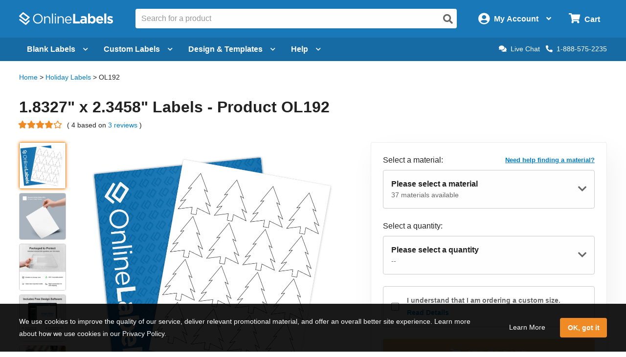

--- FILE ---
content_type: text/html; charset=utf-8
request_url: https://www.onlinelabels.com/products/ol192?src=dlc-395
body_size: 32066
content:

<?xml version="1.0" encoding="UTF-8" ?>
<!doctype html>

<html xmlns="http://www.w3.org/1999/xhtml" xmlns:og="http://ogp.me/ns#" xmlns:fb="http://ogp.me/ns/fb#" xml:lang="en"
			lang="en" class="no-js">

<head>
	<title>1.8327&quot; x 2.3458&quot; Tree Labels / Stickers - OL192</title>


	<meta http-equiv="Content-Type" content="text/html; charset=iso-8859-1">


	<meta property="fb:admins" content="592592789">
	<meta name="viewport" content="width=device-width, initial-scale=1.0">
		<meta name="description" content="1.8327&quot; x 2.3458&quot; Labels - Shop blank 1.8&quot; x 2.34&quot; tree shaped labels on 8.5&quot; x 11&quot; sheets (16 per sheet, 16-up labels). Over 30 material/color options &#x2B; Free label templates and free access to Maestro Label Designer Software.&#xD;&#xA;">

		<meta property="og:image" content="https://images.onlinelabels.com/images/pla/ol192/ol192wx.jpg">

		<meta property="og:description" content="1.8327&quot; x 2.3458&quot; Labels - Shop blank 1.8&quot; x 2.34&quot; tree shaped labels on 8.5&quot; x 11&quot; sheets (16 per sheet, 16-up labels). Over 30 material/color options &#x2B; Free label templates and free access to Maestro Label Designer Software.&#xD;&#xA;">

		<meta property="og:title" content="1.8327&quot; x 2.3458&quot; Tree Labels / Stickers - OL192">

		<meta property="og:url" content="https://www.onlinelabels.com/products/ol192">

		<meta name="twitter:description" content="1.8327&quot; x 2.3458&quot; Labels - Shop blank 1.8&quot; x 2.34&quot; tree shaped labels on 8.5&quot; x 11&quot; sheets (16 per sheet, 16-up labels). Over 30 material/color options &#x2B; Free label templates and free access to Maestro Label Designer Software.&#xD;&#xA;">

		<meta name="twitter:image" content="https://images.onlinelabels.com/images/pla/ol192/ol192wx.jpg">

		<meta name="twitter:card" content="summary">

		<meta name="twitter:site" content="@onlinelabels">
		<meta name="twitter:title" content="1.8327&quot; x 2.3458&quot; Tree Labels / Stickers - OL192">
		<meta name="twitter:creator" content="@onlinelabels">

		<link rel="canonical" href="https://www.onlinelabels.com/products/ol192">

	

	<link href="https://use.fontawesome.com" rel="preconnect" crossorigin>
	<link href="https://www.google.com" rel="preconnect" crossorigin>
	<link href="https://apis.google.com" rel="preconnect" crossorigin>
	<link href="https://www.googleadservices.com" rel="preconnect" crossorigin>
	<link href="https://www.google-analytics.com" rel="preconnect" crossorigin>
	<link href="https://static.doubleclick.net" rel="preconnect" crossorigin>
	<link href="https://googleads.g.doubleclick.net" rel="preconnect" crossorigin>
	<link href="https://stats.g.doubleclick.net" rel="preconnect" crossorigin>
	<link href="https://bat.bing.com" rel="preconnect" crossorigin>
	<link href="https://www.facebook.com" rel="preconnect" crossorigin>
	<link href="https://connect.facebook.net" rel="preconnect" crossorigin>
	<link href="https://s.pinimg.com" rel="preconnect" crossorigin>
	<link href="https://ct.pinterest.com" rel="preconnect" crossorigin>
	<link href="https://static.ads-twitter.com" rel="preconnect" crossorigin>
	<link href="https://t.co" rel="preconnect" crossorigin>
	<link href="https://analytics.twitter.com" rel="preconnect" crossorigin>

	

	<link rel="stylesheet" href="https://use.fontawesome.com/releases/v5.7.2/css/all.css" integrity="sha384-fnmOCqbTlWIlj8LyTjo7mOUStjsKC4pOpQbqyi7RrhN7udi9RwhKkMHpvLbHG9Sr" crossorigin="anonymous">
	<link href="https://assets.onlinelabels.com/CSS/Global.css?639051839580000000" rel="stylesheet" />

		<link rel="stylesheet" type="text/css" href="https://assets.onlinelabels.com/CSS/OLG-theme.css?639051839560000000">

	
	<link rel="stylesheet" href="https://assets.onlinelabels.com/CSS/ProductPage.css?639051839900000000" />


	
	<script>
    var ssRecsInfo =
    {
	    "page": {
    	  "type": "product",
    	  "products": [
    		  {
				  "id": "OL192", //unique product ID
        		"category": "Holiday Labels" //product's primary category
    		  }
    	  ]
      }
    };
	</script>

		
    <script type="application/ld+json">
        {"@context":"http://schema.org","@type":"ProductGroup","category":"Labels & Stickers","name":"OL192","description":"1.8327&quot; x 2.3458&quot; Labels - Product OL192","productGroupID":"1862","url":"https://www.onlinelabels.com/products/OL192","image":["https://images.onlinelabels.com/images/pla/ol192/ol192wx.jpg","https://images.onlinelabels.com/images/pla/ol192/ol192wx.jpg","https://assets.onlinelabels.com/images/materials/WX/wx.jpg","https://assets.onlinelabels.com/images/Products/clamshell.jpg","https://assets.onlinelabels.com/images/Products/maestro-label-designer.jpg","https://assets.onlinelabels.com/images/Products/pre-designed-templates.jpg"],"brand":{"@type":"Brand","name":"Online Labels, LLC"},"width":{"@type":"QuantitativeValue","unitCode":"INH","value":2.3458},"height":{"@type":"QuantitativeValue","unitCode":"INH","value":1.8327},"hasVariant":[{"@context":"http://schema.org","@type":"Product","category":"Labels & Stickers","name":"OL192WX","description":"1.8327\" x 2.3458\" Labels - Standard White Matte - Product OL192WX","sku":"OL192WX-100","mpn":"8726","url":"https://www.onlinelabels.com/products/OL192WX","image":["https://images.onlinelabels.com/images/pla/ol192/ol192wx.jpg"],"brand":{"@type":"Brand","name":"Online Labels, LLC"},"material":"Standard White Matte","width":{"@type":"QuantitativeValue","unitCode":"INH","value":2.3458},"height":{"@type":"QuantitativeValue","unitCode":"INH","value":1.8327},"offers":{"@type":"Offer","price":97.2,"priceCurrency":"USD","availability":"http://schema.org/InStock","url":"https://www.onlinelabels.com/products/OL192WX","seller":{"@type":"Organization","name":"Online Labels, LLC"},"shippingDetails":{"@context":"http://schema.org","@type":"OfferShippingDetails","shippingLabel":"Standard Shipping","shippingRate":{"@type":"MonetaryAmount","value":4.95,"currency":"USD"},"shippingDestination":{"@type":"DefinedRegion","addressCountry":"US"},"deliveryTime":{"@type":"ShippingDeliveryTime","handlingTime":{"@type":"QuantitativeValue","unitCode":"DAY","minValue":0,"maxValue":1},"transitTime":{"@type":"QuantitativeValue","unitCode":"DAY","minValue":0,"maxValue":5}}},"hasMerchantReturnPolicy":{"@type":"MerchantReturnPolicy","merchantReturnLink":"https://www.onlinelabels.com/support/returns","returnPolicyCategory":"https://schema.org/MerchantReturnFiniteReturnWindow","merchantReturnDays":60,"returnMethod":"https://schema.org/ReturnByMail","returnFees":"https://schema.org/FreeReturn","refundType":"https://schema.org/FullRefund","itemCondition":["https://schema.org/NewCondition","https://schema.org/DamagedCondition"],"applicableCountry":"US"}}},{"@context":"http://schema.org","@type":"Product","category":"Labels & Stickers","name":"OL192WR","description":"1.8327\" x 2.3458\" Labels - Removable White Matte - Product OL192WR","sku":"OL192WR-100","mpn":"10435","url":"https://www.onlinelabels.com/products/OL192WR","image":["https://images.onlinelabels.com/images/pla/ol192/ol192wr.jpg"],"brand":{"@type":"Brand","name":"Online Labels, LLC"},"material":"Removable White Matte","width":{"@type":"QuantitativeValue","unitCode":"INH","value":2.3458},"height":{"@type":"QuantitativeValue","unitCode":"INH","value":1.8327},"offers":{"@type":"Offer","price":118.71,"priceCurrency":"USD","availability":"http://schema.org/InStock","url":"https://www.onlinelabels.com/products/OL192WR","seller":{"@type":"Organization","name":"Online Labels, LLC"},"shippingDetails":{"@context":"http://schema.org","@type":"OfferShippingDetails","shippingLabel":"Standard Shipping","shippingRate":{"@type":"MonetaryAmount","value":4.95,"currency":"USD"},"shippingDestination":{"@type":"DefinedRegion","addressCountry":"US"},"deliveryTime":{"@type":"ShippingDeliveryTime","handlingTime":{"@type":"QuantitativeValue","unitCode":"DAY","minValue":0,"maxValue":1},"transitTime":{"@type":"QuantitativeValue","unitCode":"DAY","minValue":0,"maxValue":5}}},"hasMerchantReturnPolicy":{"@type":"MerchantReturnPolicy","merchantReturnLink":"https://www.onlinelabels.com/support/returns","returnPolicyCategory":"https://schema.org/MerchantReturnFiniteReturnWindow","merchantReturnDays":60,"returnMethod":"https://schema.org/ReturnByMail","returnFees":"https://schema.org/FreeReturn","refundType":"https://schema.org/FullRefund","itemCondition":["https://schema.org/NewCondition","https://schema.org/DamagedCondition"],"applicableCountry":"US"}}},{"@context":"http://schema.org","@type":"Product","category":"Labels & Stickers","name":"OL192WS","description":"1.8327\" x 2.3458\" Labels - White Gloss Laser - Product OL192WS","sku":"OL192WS-100","mpn":"10436","url":"https://www.onlinelabels.com/products/OL192WS","image":["https://images.onlinelabels.com/images/pla/ol192/ol192ws.jpg"],"brand":{"@type":"Brand","name":"Online Labels, LLC"},"material":"White Gloss for Laser","width":{"@type":"QuantitativeValue","unitCode":"INH","value":2.3458},"height":{"@type":"QuantitativeValue","unitCode":"INH","value":1.8327},"offers":{"@type":"Offer","price":126.51,"priceCurrency":"USD","availability":"http://schema.org/InStock","url":"https://www.onlinelabels.com/products/OL192WS","seller":{"@type":"Organization","name":"Online Labels, LLC"},"shippingDetails":{"@context":"http://schema.org","@type":"OfferShippingDetails","shippingLabel":"Standard Shipping","shippingRate":{"@type":"MonetaryAmount","value":4.95,"currency":"USD"},"shippingDestination":{"@type":"DefinedRegion","addressCountry":"US"},"deliveryTime":{"@type":"ShippingDeliveryTime","handlingTime":{"@type":"QuantitativeValue","unitCode":"DAY","minValue":0,"maxValue":1},"transitTime":{"@type":"QuantitativeValue","unitCode":"DAY","minValue":0,"maxValue":5}}},"hasMerchantReturnPolicy":{"@type":"MerchantReturnPolicy","merchantReturnLink":"https://www.onlinelabels.com/support/returns","returnPolicyCategory":"https://schema.org/MerchantReturnFiniteReturnWindow","merchantReturnDays":60,"returnMethod":"https://schema.org/ReturnByMail","returnFees":"https://schema.org/FreeReturn","refundType":"https://schema.org/FullRefund","itemCondition":["https://schema.org/NewCondition","https://schema.org/DamagedCondition"],"applicableCountry":"US"}}},{"@context":"http://schema.org","@type":"Product","category":"Labels & Stickers","name":"OL192WG","description":"1.8327\" x 2.3458\" Labels - White Gloss Inkjet - Product OL192WG","sku":"OL192WG-100","mpn":"10433","url":"https://www.onlinelabels.com/products/OL192WG","image":["https://images.onlinelabels.com/images/pla/ol192/ol192wg.jpg"],"brand":{"@type":"Brand","name":"Online Labels, LLC"},"material":"White Gloss for Inkjet","width":{"@type":"QuantitativeValue","unitCode":"INH","value":2.3458},"height":{"@type":"QuantitativeValue","unitCode":"INH","value":1.8327},"offers":{"@type":"Offer","price":162.32,"priceCurrency":"USD","availability":"http://schema.org/InStock","url":"https://www.onlinelabels.com/products/OL192WG","seller":{"@type":"Organization","name":"Online Labels, LLC"},"shippingDetails":{"@context":"http://schema.org","@type":"OfferShippingDetails","shippingLabel":"Standard Shipping","shippingRate":{"@type":"MonetaryAmount","value":4.95,"currency":"USD"},"shippingDestination":{"@type":"DefinedRegion","addressCountry":"US"},"deliveryTime":{"@type":"ShippingDeliveryTime","handlingTime":{"@type":"QuantitativeValue","unitCode":"DAY","minValue":0,"maxValue":1},"transitTime":{"@type":"QuantitativeValue","unitCode":"DAY","minValue":0,"maxValue":5}}},"hasMerchantReturnPolicy":{"@type":"MerchantReturnPolicy","merchantReturnLink":"https://www.onlinelabels.com/support/returns","returnPolicyCategory":"https://schema.org/MerchantReturnFiniteReturnWindow","merchantReturnDays":60,"returnMethod":"https://schema.org/ReturnByMail","returnFees":"https://schema.org/FreeReturn","refundType":"https://schema.org/FullRefund","itemCondition":["https://schema.org/NewCondition","https://schema.org/DamagedCondition"],"applicableCountry":"US"}}},{"@context":"http://schema.org","@type":"Product","category":"Labels & Stickers","name":"OL192LP","description":"1.8327\" x 2.3458\" Labels - Weatherproof Polyester Laser - Product OL192LP","sku":"OL192LP-100","mpn":"10424","url":"https://www.onlinelabels.com/products/OL192LP","image":["https://images.onlinelabels.com/images/pla/ol192/ol192lp.jpg"],"brand":{"@type":"Brand","name":"Online Labels, LLC"},"material":"Weatherproof Polyester for Laser","width":{"@type":"QuantitativeValue","unitCode":"INH","value":2.3458},"height":{"@type":"QuantitativeValue","unitCode":"INH","value":1.8327},"offers":{"@type":"Offer","price":162.32,"priceCurrency":"USD","availability":"http://schema.org/InStock","url":"https://www.onlinelabels.com/products/OL192LP","seller":{"@type":"Organization","name":"Online Labels, LLC"},"shippingDetails":{"@context":"http://schema.org","@type":"OfferShippingDetails","shippingLabel":"Standard Shipping","shippingRate":{"@type":"MonetaryAmount","value":4.95,"currency":"USD"},"shippingDestination":{"@type":"DefinedRegion","addressCountry":"US"},"deliveryTime":{"@type":"ShippingDeliveryTime","handlingTime":{"@type":"QuantitativeValue","unitCode":"DAY","minValue":0,"maxValue":1},"transitTime":{"@type":"QuantitativeValue","unitCode":"DAY","minValue":0,"maxValue":5}}},"hasMerchantReturnPolicy":{"@type":"MerchantReturnPolicy","merchantReturnLink":"https://www.onlinelabels.com/support/returns","returnPolicyCategory":"https://schema.org/MerchantReturnFiniteReturnWindow","merchantReturnDays":60,"returnMethod":"https://schema.org/ReturnByMail","returnFees":"https://schema.org/FreeReturn","refundType":"https://schema.org/FullRefund","itemCondition":["https://schema.org/NewCondition","https://schema.org/DamagedCondition"],"applicableCountry":"US"}}},{"@context":"http://schema.org","@type":"Product","category":"Labels & Stickers","name":"OL192WJ","description":"1.8327\" x 2.3458\" Labels - Weatherproof Matte Inkjet - Product OL192WJ","sku":"OL192WJ-100","mpn":"10434","url":"https://www.onlinelabels.com/products/OL192WJ","image":["https://images.onlinelabels.com/images/pla/ol192/ol192wj.jpg"],"brand":{"@type":"Brand","name":"Online Labels, LLC"},"material":"Weatherproof Matte for Inkjet","width":{"@type":"QuantitativeValue","unitCode":"INH","value":2.3458},"height":{"@type":"QuantitativeValue","unitCode":"INH","value":1.8327},"offers":{"@type":"Offer","price":162.32,"priceCurrency":"USD","availability":"http://schema.org/InStock","url":"https://www.onlinelabels.com/products/OL192WJ","seller":{"@type":"Organization","name":"Online Labels, LLC"},"shippingDetails":{"@context":"http://schema.org","@type":"OfferShippingDetails","shippingLabel":"Standard Shipping","shippingRate":{"@type":"MonetaryAmount","value":4.95,"currency":"USD"},"shippingDestination":{"@type":"DefinedRegion","addressCountry":"US"},"deliveryTime":{"@type":"ShippingDeliveryTime","handlingTime":{"@type":"QuantitativeValue","unitCode":"DAY","minValue":0,"maxValue":1},"transitTime":{"@type":"QuantitativeValue","unitCode":"DAY","minValue":0,"maxValue":5}}},"hasMerchantReturnPolicy":{"@type":"MerchantReturnPolicy","merchantReturnLink":"https://www.onlinelabels.com/support/returns","returnPolicyCategory":"https://schema.org/MerchantReturnFiniteReturnWindow","merchantReturnDays":60,"returnMethod":"https://schema.org/ReturnByMail","returnFees":"https://schema.org/FreeReturn","refundType":"https://schema.org/FullRefund","itemCondition":["https://schema.org/NewCondition","https://schema.org/DamagedCondition"],"applicableCountry":"US"}}},{"@context":"http://schema.org","@type":"Product","category":"Labels & Stickers","name":"OL192WI","description":"1.8327\" x 2.3458\" Labels - Weatherproof Gloss Inkjet - Product OL192WI","sku":"OL192WI-100","mpn":"12879","url":"https://www.onlinelabels.com/products/OL192WI","image":["https://images.onlinelabels.com/images/pla/ol192/ol192wi.jpg"],"brand":{"@type":"Brand","name":"Online Labels, LLC"},"material":"Weatherproof Gloss Inkjet","width":{"@type":"QuantitativeValue","unitCode":"INH","value":2.3458},"height":{"@type":"QuantitativeValue","unitCode":"INH","value":1.8327},"offers":{"@type":"Offer","price":239.07,"priceCurrency":"USD","availability":"http://schema.org/InStock","url":"https://www.onlinelabels.com/products/OL192WI","seller":{"@type":"Organization","name":"Online Labels, LLC"},"shippingDetails":{"@context":"http://schema.org","@type":"OfferShippingDetails","shippingLabel":"Standard Shipping","shippingRate":{"@type":"MonetaryAmount","value":4.95,"currency":"USD"},"shippingDestination":{"@type":"DefinedRegion","addressCountry":"US"},"deliveryTime":{"@type":"ShippingDeliveryTime","handlingTime":{"@type":"QuantitativeValue","unitCode":"DAY","minValue":0,"maxValue":1},"transitTime":{"@type":"QuantitativeValue","unitCode":"DAY","minValue":0,"maxValue":5}}},"hasMerchantReturnPolicy":{"@type":"MerchantReturnPolicy","merchantReturnLink":"https://www.onlinelabels.com/support/returns","returnPolicyCategory":"https://schema.org/MerchantReturnFiniteReturnWindow","merchantReturnDays":60,"returnMethod":"https://schema.org/ReturnByMail","returnFees":"https://schema.org/FreeReturn","refundType":"https://schema.org/FullRefund","itemCondition":["https://schema.org/NewCondition","https://schema.org/DamagedCondition"],"applicableCountry":"US"}}},{"@context":"http://schema.org","@type":"Product","category":"Labels & Stickers","name":"OL192RX","description":"1.8327\" x 2.3458\" Labels - 100% Recycled White - Product OL192RX","sku":"OL192RX-100","mpn":"9682","url":"https://www.onlinelabels.com/products/OL192RX","image":["https://images.onlinelabels.com/images/pla/ol192/ol192rx.jpg"],"brand":{"@type":"Brand","name":"Online Labels, LLC"},"material":"Recycled White","width":{"@type":"QuantitativeValue","unitCode":"INH","value":2.3458},"height":{"@type":"QuantitativeValue","unitCode":"INH","value":1.8327},"offers":{"@type":"Offer","price":126.51,"priceCurrency":"USD","availability":"http://schema.org/InStock","url":"https://www.onlinelabels.com/products/OL192RX","seller":{"@type":"Organization","name":"Online Labels, LLC"},"shippingDetails":{"@context":"http://schema.org","@type":"OfferShippingDetails","shippingLabel":"Standard Shipping","shippingRate":{"@type":"MonetaryAmount","value":4.95,"currency":"USD"},"shippingDestination":{"@type":"DefinedRegion","addressCountry":"US"},"deliveryTime":{"@type":"ShippingDeliveryTime","handlingTime":{"@type":"QuantitativeValue","unitCode":"DAY","minValue":0,"maxValue":1},"transitTime":{"@type":"QuantitativeValue","unitCode":"DAY","minValue":0,"maxValue":5}}},"hasMerchantReturnPolicy":{"@type":"MerchantReturnPolicy","merchantReturnLink":"https://www.onlinelabels.com/support/returns","returnPolicyCategory":"https://schema.org/MerchantReturnFiniteReturnWindow","merchantReturnDays":60,"returnMethod":"https://schema.org/ReturnByMail","returnFees":"https://schema.org/FreeReturn","refundType":"https://schema.org/FullRefund","itemCondition":["https://schema.org/NewCondition","https://schema.org/DamagedCondition"],"applicableCountry":"US"}}},{"@context":"http://schema.org","@type":"Product","category":"Labels & Stickers","name":"OL192AT","description":"1.8327\" x 2.3458\" Labels - Aggressive White Matte - Product OL192AT","sku":"OL192AT-100","mpn":"62917","url":"https://www.onlinelabels.com/products/OL192AT","image":["https://images.onlinelabels.com/images/pla/ol192/ol192at.jpg"],"brand":{"@type":"Brand","name":"Online Labels, LLC"},"material":"Aggressive White Matte","width":{"@type":"QuantitativeValue","unitCode":"INH","value":2.3458},"height":{"@type":"QuantitativeValue","unitCode":"INH","value":1.8327},"offers":{"@type":"Offer","price":126.51,"priceCurrency":"USD","availability":"http://schema.org/InStock","url":"https://www.onlinelabels.com/products/OL192AT","seller":{"@type":"Organization","name":"Online Labels, LLC"},"shippingDetails":{"@context":"http://schema.org","@type":"OfferShippingDetails","shippingLabel":"Standard Shipping","shippingRate":{"@type":"MonetaryAmount","value":4.95,"currency":"USD"},"shippingDestination":{"@type":"DefinedRegion","addressCountry":"US"},"deliveryTime":{"@type":"ShippingDeliveryTime","handlingTime":{"@type":"QuantitativeValue","unitCode":"DAY","minValue":0,"maxValue":1},"transitTime":{"@type":"QuantitativeValue","unitCode":"DAY","minValue":0,"maxValue":5}}},"hasMerchantReturnPolicy":{"@type":"MerchantReturnPolicy","merchantReturnLink":"https://www.onlinelabels.com/support/returns","returnPolicyCategory":"https://schema.org/MerchantReturnFiniteReturnWindow","merchantReturnDays":60,"returnMethod":"https://schema.org/ReturnByMail","returnFees":"https://schema.org/FreeReturn","refundType":"https://schema.org/FullRefund","itemCondition":["https://schema.org/NewCondition","https://schema.org/DamagedCondition"],"applicableCountry":"US"}}},{"@context":"http://schema.org","@type":"Product","category":"Labels & Stickers","name":"OL192CL","description":"1.8327\" x 2.3458\" Labels - Clear Gloss Laser - Product OL192CL","sku":"OL192CL-100","mpn":"10417","url":"https://www.onlinelabels.com/products/OL192CL","image":["https://images.onlinelabels.com/images/pla/ol192/ol192cl.jpg"],"brand":{"@type":"Brand","name":"Online Labels, LLC"},"material":"Clear Gloss for Laser","width":{"@type":"QuantitativeValue","unitCode":"INH","value":2.3458},"height":{"@type":"QuantitativeValue","unitCode":"INH","value":1.8327},"offers":{"@type":"Offer","price":162.32,"priceCurrency":"USD","availability":"http://schema.org/InStock","url":"https://www.onlinelabels.com/products/OL192CL","seller":{"@type":"Organization","name":"Online Labels, LLC"},"shippingDetails":{"@context":"http://schema.org","@type":"OfferShippingDetails","shippingLabel":"Standard Shipping","shippingRate":{"@type":"MonetaryAmount","value":4.95,"currency":"USD"},"shippingDestination":{"@type":"DefinedRegion","addressCountry":"US"},"deliveryTime":{"@type":"ShippingDeliveryTime","handlingTime":{"@type":"QuantitativeValue","unitCode":"DAY","minValue":0,"maxValue":1},"transitTime":{"@type":"QuantitativeValue","unitCode":"DAY","minValue":0,"maxValue":5}}},"hasMerchantReturnPolicy":{"@type":"MerchantReturnPolicy","merchantReturnLink":"https://www.onlinelabels.com/support/returns","returnPolicyCategory":"https://schema.org/MerchantReturnFiniteReturnWindow","merchantReturnDays":60,"returnMethod":"https://schema.org/ReturnByMail","returnFees":"https://schema.org/FreeReturn","refundType":"https://schema.org/FullRefund","itemCondition":["https://schema.org/NewCondition","https://schema.org/DamagedCondition"],"applicableCountry":"US"}}},{"@context":"http://schema.org","@type":"Product","category":"Labels & Stickers","name":"OL192CK","description":"1.8327\" x 2.3458\" Labels - Clear Gloss Inkjet - Product OL192CK","sku":"OL192CK-100","mpn":"10416","url":"https://www.onlinelabels.com/products/OL192CK","image":["https://images.onlinelabels.com/images/pla/ol192/ol192ck.jpg"],"brand":{"@type":"Brand","name":"Online Labels, LLC"},"material":"Clear Gloss for Inkjet","width":{"@type":"QuantitativeValue","unitCode":"INH","value":2.3458},"height":{"@type":"QuantitativeValue","unitCode":"INH","value":1.8327},"offers":{"@type":"Offer","price":179.01,"priceCurrency":"USD","availability":"http://schema.org/InStock","url":"https://www.onlinelabels.com/products/OL192CK","seller":{"@type":"Organization","name":"Online Labels, LLC"},"shippingDetails":{"@context":"http://schema.org","@type":"OfferShippingDetails","shippingLabel":"Standard Shipping","shippingRate":{"@type":"MonetaryAmount","value":4.95,"currency":"USD"},"shippingDestination":{"@type":"DefinedRegion","addressCountry":"US"},"deliveryTime":{"@type":"ShippingDeliveryTime","handlingTime":{"@type":"QuantitativeValue","unitCode":"DAY","minValue":0,"maxValue":1},"transitTime":{"@type":"QuantitativeValue","unitCode":"DAY","minValue":0,"maxValue":5}}},"hasMerchantReturnPolicy":{"@type":"MerchantReturnPolicy","merchantReturnLink":"https://www.onlinelabels.com/support/returns","returnPolicyCategory":"https://schema.org/MerchantReturnFiniteReturnWindow","merchantReturnDays":60,"returnMethod":"https://schema.org/ReturnByMail","returnFees":"https://schema.org/FreeReturn","refundType":"https://schema.org/FullRefund","itemCondition":["https://schema.org/NewCondition","https://schema.org/DamagedCondition"],"applicableCountry":"US"}}},{"@context":"http://schema.org","@type":"Product","category":"Labels & Stickers","name":"OL192CJ","description":"1.8327\" x 2.3458\" Labels - Clear Matte Inkjet - Product OL192CJ","sku":"OL192CJ-100","mpn":"10415","url":"https://www.onlinelabels.com/products/OL192CJ","image":["https://images.onlinelabels.com/images/pla/ol192/ol192cj.jpg"],"brand":{"@type":"Brand","name":"Online Labels, LLC"},"material":"Clear Matte for Inkjet","width":{"@type":"QuantitativeValue","unitCode":"INH","value":2.3458},"height":{"@type":"QuantitativeValue","unitCode":"INH","value":1.8327},"offers":{"@type":"Offer","price":172.54,"priceCurrency":"USD","availability":"http://schema.org/InStock","url":"https://www.onlinelabels.com/products/OL192CJ","seller":{"@type":"Organization","name":"Online Labels, LLC"},"shippingDetails":{"@context":"http://schema.org","@type":"OfferShippingDetails","shippingLabel":"Standard Shipping","shippingRate":{"@type":"MonetaryAmount","value":4.95,"currency":"USD"},"shippingDestination":{"@type":"DefinedRegion","addressCountry":"US"},"deliveryTime":{"@type":"ShippingDeliveryTime","handlingTime":{"@type":"QuantitativeValue","unitCode":"DAY","minValue":0,"maxValue":1},"transitTime":{"@type":"QuantitativeValue","unitCode":"DAY","minValue":0,"maxValue":5}}},"hasMerchantReturnPolicy":{"@type":"MerchantReturnPolicy","merchantReturnLink":"https://www.onlinelabels.com/support/returns","returnPolicyCategory":"https://schema.org/MerchantReturnFiniteReturnWindow","merchantReturnDays":60,"returnMethod":"https://schema.org/ReturnByMail","returnFees":"https://schema.org/FreeReturn","refundType":"https://schema.org/FullRefund","itemCondition":["https://schema.org/NewCondition","https://schema.org/DamagedCondition"],"applicableCountry":"US"}}},{"@context":"http://schema.org","@type":"Product","category":"Labels & Stickers","name":"OL192CX","description":"1.8327\" x 2.3458\" Labels - Clear Matte Laser - Product OL192CX","sku":"OL192CX-100","mpn":"10418","url":"https://www.onlinelabels.com/products/OL192CX","image":["https://images.onlinelabels.com/images/pla/ol192/ol192cx.jpg"],"brand":{"@type":"Brand","name":"Online Labels, LLC"},"material":"Clear Matte for Laser","width":{"@type":"QuantitativeValue","unitCode":"INH","value":2.3458},"height":{"@type":"QuantitativeValue","unitCode":"INH","value":1.8327},"offers":{"@type":"Offer","price":162.32,"priceCurrency":"USD","availability":"http://schema.org/InStock","url":"https://www.onlinelabels.com/products/OL192CX","seller":{"@type":"Organization","name":"Online Labels, LLC"},"shippingDetails":{"@context":"http://schema.org","@type":"OfferShippingDetails","shippingLabel":"Standard Shipping","shippingRate":{"@type":"MonetaryAmount","value":4.95,"currency":"USD"},"shippingDestination":{"@type":"DefinedRegion","addressCountry":"US"},"deliveryTime":{"@type":"ShippingDeliveryTime","handlingTime":{"@type":"QuantitativeValue","unitCode":"DAY","minValue":0,"maxValue":1},"transitTime":{"@type":"QuantitativeValue","unitCode":"DAY","minValue":0,"maxValue":5}}},"hasMerchantReturnPolicy":{"@type":"MerchantReturnPolicy","merchantReturnLink":"https://www.onlinelabels.com/support/returns","returnPolicyCategory":"https://schema.org/MerchantReturnFiniteReturnWindow","merchantReturnDays":60,"returnMethod":"https://schema.org/ReturnByMail","returnFees":"https://schema.org/FreeReturn","refundType":"https://schema.org/FullRefund","itemCondition":["https://schema.org/NewCondition","https://schema.org/DamagedCondition"],"applicableCountry":"US"}}},{"@context":"http://schema.org","@type":"Product","category":"Labels & Stickers","name":"OL192GF","description":"1.8327\" x 2.3458\" Labels - Gold Foil Laser - Product OL192GF","sku":"OL192GF-10","mpn":"10423","url":"https://www.onlinelabels.com/products/OL192GF","image":["https://images.onlinelabels.com/images/pla/ol192/ol192gf.jpg"],"brand":{"@type":"Brand","name":"Online Labels, LLC"},"material":"Gold Foil for Laser","width":{"@type":"QuantitativeValue","unitCode":"INH","value":2.3458},"height":{"@type":"QuantitativeValue","unitCode":"INH","value":1.8327},"offers":{"@type":"Offer","price":162.32,"priceCurrency":"USD","availability":"http://schema.org/InStock","url":"https://www.onlinelabels.com/products/OL192GF","seller":{"@type":"Organization","name":"Online Labels, LLC"},"shippingDetails":{"@context":"http://schema.org","@type":"OfferShippingDetails","shippingLabel":"Standard Shipping","shippingRate":{"@type":"MonetaryAmount","value":4.95,"currency":"USD"},"shippingDestination":{"@type":"DefinedRegion","addressCountry":"US"},"deliveryTime":{"@type":"ShippingDeliveryTime","handlingTime":{"@type":"QuantitativeValue","unitCode":"DAY","minValue":0,"maxValue":1},"transitTime":{"@type":"QuantitativeValue","unitCode":"DAY","minValue":0,"maxValue":5}}},"hasMerchantReturnPolicy":{"@type":"MerchantReturnPolicy","merchantReturnLink":"https://www.onlinelabels.com/support/returns","returnPolicyCategory":"https://schema.org/MerchantReturnFiniteReturnWindow","merchantReturnDays":60,"returnMethod":"https://schema.org/ReturnByMail","returnFees":"https://schema.org/FreeReturn","refundType":"https://schema.org/FullRefund","itemCondition":["https://schema.org/NewCondition","https://schema.org/DamagedCondition"],"applicableCountry":"US"}},"aggregateRating":{"@context":"http://schema.org","@type":"AggregateRating","bestRating":5,"worstRating":1,"ratingValue":5.0,"reviewCount":1}},{"@context":"http://schema.org","@type":"Product","category":"Labels & Stickers","name":"OL192SF","description":"1.8327\" x 2.3458\" Labels - Silver Foil Laser - Product OL192SF","sku":"OL192SF-10","mpn":"10426","url":"https://www.onlinelabels.com/products/OL192SF","image":["https://images.onlinelabels.com/images/pla/ol192/ol192sf.jpg"],"brand":{"@type":"Brand","name":"Online Labels, LLC"},"material":"Silver Foil for Laser","width":{"@type":"QuantitativeValue","unitCode":"INH","value":2.3458},"height":{"@type":"QuantitativeValue","unitCode":"INH","value":1.8327},"offers":{"@type":"Offer","price":162.32,"priceCurrency":"USD","availability":"http://schema.org/InStock","url":"https://www.onlinelabels.com/products/OL192SF","seller":{"@type":"Organization","name":"Online Labels, LLC"},"shippingDetails":{"@context":"http://schema.org","@type":"OfferShippingDetails","shippingLabel":"Standard Shipping","shippingRate":{"@type":"MonetaryAmount","value":4.95,"currency":"USD"},"shippingDestination":{"@type":"DefinedRegion","addressCountry":"US"},"deliveryTime":{"@type":"ShippingDeliveryTime","handlingTime":{"@type":"QuantitativeValue","unitCode":"DAY","minValue":0,"maxValue":1},"transitTime":{"@type":"QuantitativeValue","unitCode":"DAY","minValue":0,"maxValue":5}}},"hasMerchantReturnPolicy":{"@type":"MerchantReturnPolicy","merchantReturnLink":"https://www.onlinelabels.com/support/returns","returnPolicyCategory":"https://schema.org/MerchantReturnFiniteReturnWindow","merchantReturnDays":60,"returnMethod":"https://schema.org/ReturnByMail","returnFees":"https://schema.org/FreeReturn","refundType":"https://schema.org/FullRefund","itemCondition":["https://schema.org/NewCondition","https://schema.org/DamagedCondition"],"applicableCountry":"US"}}},{"@context":"http://schema.org","@type":"Product","category":"Labels & Stickers","name":"OL192GI","description":"1.8327\" x 2.3458\" Labels - Gold Foil Inkjet - Product OL192GI","sku":"OL192GI-10","mpn":"15173","url":"https://www.onlinelabels.com/products/OL192GI","image":["https://images.onlinelabels.com/images/pla/ol192/ol192gi.jpg"],"brand":{"@type":"Brand","name":"Online Labels, LLC"},"material":"Gold Foil for Inkjet","width":{"@type":"QuantitativeValue","unitCode":"INH","value":2.3458},"height":{"@type":"QuantitativeValue","unitCode":"INH","value":1.8327},"offers":{"@type":"Offer","price":162.32,"priceCurrency":"USD","availability":"http://schema.org/InStock","url":"https://www.onlinelabels.com/products/OL192GI","seller":{"@type":"Organization","name":"Online Labels, LLC"},"shippingDetails":{"@context":"http://schema.org","@type":"OfferShippingDetails","shippingLabel":"Standard Shipping","shippingRate":{"@type":"MonetaryAmount","value":4.95,"currency":"USD"},"shippingDestination":{"@type":"DefinedRegion","addressCountry":"US"},"deliveryTime":{"@type":"ShippingDeliveryTime","handlingTime":{"@type":"QuantitativeValue","unitCode":"DAY","minValue":0,"maxValue":1},"transitTime":{"@type":"QuantitativeValue","unitCode":"DAY","minValue":0,"maxValue":5}}},"hasMerchantReturnPolicy":{"@type":"MerchantReturnPolicy","merchantReturnLink":"https://www.onlinelabels.com/support/returns","returnPolicyCategory":"https://schema.org/MerchantReturnFiniteReturnWindow","merchantReturnDays":60,"returnMethod":"https://schema.org/ReturnByMail","returnFees":"https://schema.org/FreeReturn","refundType":"https://schema.org/FullRefund","itemCondition":["https://schema.org/NewCondition","https://schema.org/DamagedCondition"],"applicableCountry":"US"}},"aggregateRating":{"@context":"http://schema.org","@type":"AggregateRating","bestRating":5,"worstRating":1,"ratingValue":2.0,"reviewCount":1}},{"@context":"http://schema.org","@type":"Product","category":"Labels & Stickers","name":"OL192SI","description":"1.8327\" x 2.3458\" Labels - Silver Foil Inkjet - Product OL192SI","sku":"OL192SI-10","mpn":"15364","url":"https://www.onlinelabels.com/products/OL192SI","image":["https://images.onlinelabels.com/images/pla/ol192/ol192si.jpg"],"brand":{"@type":"Brand","name":"Online Labels, LLC"},"material":"Silver Foil for Inkjet","width":{"@type":"QuantitativeValue","unitCode":"INH","value":2.3458},"height":{"@type":"QuantitativeValue","unitCode":"INH","value":1.8327},"offers":{"@type":"Offer","price":162.32,"priceCurrency":"USD","availability":"http://schema.org/InStock","url":"https://www.onlinelabels.com/products/OL192SI","seller":{"@type":"Organization","name":"Online Labels, LLC"},"shippingDetails":{"@context":"http://schema.org","@type":"OfferShippingDetails","shippingLabel":"Standard Shipping","shippingRate":{"@type":"MonetaryAmount","value":4.95,"currency":"USD"},"shippingDestination":{"@type":"DefinedRegion","addressCountry":"US"},"deliveryTime":{"@type":"ShippingDeliveryTime","handlingTime":{"@type":"QuantitativeValue","unitCode":"DAY","minValue":0,"maxValue":1},"transitTime":{"@type":"QuantitativeValue","unitCode":"DAY","minValue":0,"maxValue":5}}},"hasMerchantReturnPolicy":{"@type":"MerchantReturnPolicy","merchantReturnLink":"https://www.onlinelabels.com/support/returns","returnPolicyCategory":"https://schema.org/MerchantReturnFiniteReturnWindow","merchantReturnDays":60,"returnMethod":"https://schema.org/ReturnByMail","returnFees":"https://schema.org/FreeReturn","refundType":"https://schema.org/FullRefund","itemCondition":["https://schema.org/NewCondition","https://schema.org/DamagedCondition"],"applicableCountry":"US"}}},{"@context":"http://schema.org","@type":"Product","category":"Labels & Stickers","name":"OL192VS","description":"1.8327\" x 2.3458\" Labels - Void Silver Polyester - Product OL192VS","sku":"OL192VS-100","mpn":"12478","url":"https://www.onlinelabels.com/products/OL192VS","image":["https://images.onlinelabels.com/images/pla/ol192/ol192vs.jpg"],"brand":{"@type":"Brand","name":"Online Labels, LLC"},"material":"Void Silver Polyester","width":{"@type":"QuantitativeValue","unitCode":"INH","value":2.3458},"height":{"@type":"QuantitativeValue","unitCode":"INH","value":1.8327},"offers":{"@type":"Offer","price":217.33,"priceCurrency":"USD","availability":"http://schema.org/InStock","url":"https://www.onlinelabels.com/products/OL192VS","seller":{"@type":"Organization","name":"Online Labels, LLC"},"shippingDetails":{"@context":"http://schema.org","@type":"OfferShippingDetails","shippingLabel":"Standard Shipping","shippingRate":{"@type":"MonetaryAmount","value":4.95,"currency":"USD"},"shippingDestination":{"@type":"DefinedRegion","addressCountry":"US"},"deliveryTime":{"@type":"ShippingDeliveryTime","handlingTime":{"@type":"QuantitativeValue","unitCode":"DAY","minValue":0,"maxValue":1},"transitTime":{"@type":"QuantitativeValue","unitCode":"DAY","minValue":0,"maxValue":5}}},"hasMerchantReturnPolicy":{"@type":"MerchantReturnPolicy","merchantReturnLink":"https://www.onlinelabels.com/support/returns","returnPolicyCategory":"https://schema.org/MerchantReturnFiniteReturnWindow","merchantReturnDays":60,"returnMethod":"https://schema.org/ReturnByMail","returnFees":"https://schema.org/FreeReturn","refundType":"https://schema.org/FullRefund","itemCondition":["https://schema.org/NewCondition","https://schema.org/DamagedCondition"],"applicableCountry":"US"}}},{"@context":"http://schema.org","@type":"Product","category":"Labels & Stickers","name":"OL192SP","description":"1.8327\" x 2.3458\" Labels - Weatherproof Silver Polyester Laser - Product OL192SP","sku":"OL192SP-10","mpn":"10427","url":"https://www.onlinelabels.com/products/OL192SP","image":["https://images.onlinelabels.com/images/pla/ol192/ol192sp.jpg"],"brand":{"@type":"Brand","name":"Online Labels, LLC"},"material":"Weatherproof / Waterproof Silver Polyester","width":{"@type":"QuantitativeValue","unitCode":"INH","value":2.3458},"height":{"@type":"QuantitativeValue","unitCode":"INH","value":1.8327},"offers":{"@type":"Offer","price":162.32,"priceCurrency":"USD","availability":"http://schema.org/InStock","url":"https://www.onlinelabels.com/products/OL192SP","seller":{"@type":"Organization","name":"Online Labels, LLC"},"shippingDetails":{"@context":"http://schema.org","@type":"OfferShippingDetails","shippingLabel":"Standard Shipping","shippingRate":{"@type":"MonetaryAmount","value":4.95,"currency":"USD"},"shippingDestination":{"@type":"DefinedRegion","addressCountry":"US"},"deliveryTime":{"@type":"ShippingDeliveryTime","handlingTime":{"@type":"QuantitativeValue","unitCode":"DAY","minValue":0,"maxValue":1},"transitTime":{"@type":"QuantitativeValue","unitCode":"DAY","minValue":0,"maxValue":5}}},"hasMerchantReturnPolicy":{"@type":"MerchantReturnPolicy","merchantReturnLink":"https://www.onlinelabels.com/support/returns","returnPolicyCategory":"https://schema.org/MerchantReturnFiniteReturnWindow","merchantReturnDays":60,"returnMethod":"https://schema.org/ReturnByMail","returnFees":"https://schema.org/FreeReturn","refundType":"https://schema.org/FullRefund","itemCondition":["https://schema.org/NewCondition","https://schema.org/DamagedCondition"],"applicableCountry":"US"}}},{"@context":"http://schema.org","@type":"Product","category":"Labels & Stickers","name":"OL192BT","description":"1.8327\" x 2.3458\" Labels - Blockout - Product OL192BT","sku":"OL192BT-100","mpn":"10413","url":"https://www.onlinelabels.com/products/OL192BT","image":["https://images.onlinelabels.com/images/pla/ol192/ol192bt.jpg"],"brand":{"@type":"Brand","name":"Online Labels, LLC"},"material":"Blockout","width":{"@type":"QuantitativeValue","unitCode":"INH","value":2.3458},"height":{"@type":"QuantitativeValue","unitCode":"INH","value":1.8327},"offers":{"@type":"Offer","price":140.69,"priceCurrency":"USD","availability":"http://schema.org/InStock","url":"https://www.onlinelabels.com/products/OL192BT","seller":{"@type":"Organization","name":"Online Labels, LLC"},"shippingDetails":{"@context":"http://schema.org","@type":"OfferShippingDetails","shippingLabel":"Standard Shipping","shippingRate":{"@type":"MonetaryAmount","value":4.95,"currency":"USD"},"shippingDestination":{"@type":"DefinedRegion","addressCountry":"US"},"deliveryTime":{"@type":"ShippingDeliveryTime","handlingTime":{"@type":"QuantitativeValue","unitCode":"DAY","minValue":0,"maxValue":1},"transitTime":{"@type":"QuantitativeValue","unitCode":"DAY","minValue":0,"maxValue":5}}},"hasMerchantReturnPolicy":{"@type":"MerchantReturnPolicy","merchantReturnLink":"https://www.onlinelabels.com/support/returns","returnPolicyCategory":"https://schema.org/MerchantReturnFiniteReturnWindow","merchantReturnDays":60,"returnMethod":"https://schema.org/ReturnByMail","returnFees":"https://schema.org/FreeReturn","refundType":"https://schema.org/FullRefund","itemCondition":["https://schema.org/NewCondition","https://schema.org/DamagedCondition"],"applicableCountry":"US"}}},{"@context":"http://schema.org","@type":"Product","category":"Labels & Stickers","name":"OL192BK","description":"1.8327\" x 2.3458\" Labels - Brown Kraft - Product OL192BK","sku":"OL192BK-100","mpn":"8731","url":"https://www.onlinelabels.com/products/OL192BK","image":["https://images.onlinelabels.com/images/pla/ol192/ol192bk.jpg"],"brand":{"@type":"Brand","name":"Online Labels, LLC"},"material":"Brown Kraft","width":{"@type":"QuantitativeValue","unitCode":"INH","value":2.3458},"height":{"@type":"QuantitativeValue","unitCode":"INH","value":1.8327},"offers":{"@type":"Offer","price":140.69,"priceCurrency":"USD","availability":"http://schema.org/InStock","url":"https://www.onlinelabels.com/products/OL192BK","seller":{"@type":"Organization","name":"Online Labels, LLC"},"shippingDetails":{"@context":"http://schema.org","@type":"OfferShippingDetails","shippingLabel":"Standard Shipping","shippingRate":{"@type":"MonetaryAmount","value":4.95,"currency":"USD"},"shippingDestination":{"@type":"DefinedRegion","addressCountry":"US"},"deliveryTime":{"@type":"ShippingDeliveryTime","handlingTime":{"@type":"QuantitativeValue","unitCode":"DAY","minValue":0,"maxValue":1},"transitTime":{"@type":"QuantitativeValue","unitCode":"DAY","minValue":0,"maxValue":5}}},"hasMerchantReturnPolicy":{"@type":"MerchantReturnPolicy","merchantReturnLink":"https://www.onlinelabels.com/support/returns","returnPolicyCategory":"https://schema.org/MerchantReturnFiniteReturnWindow","merchantReturnDays":60,"returnMethod":"https://schema.org/ReturnByMail","returnFees":"https://schema.org/FreeReturn","refundType":"https://schema.org/FullRefund","itemCondition":["https://schema.org/NewCondition","https://schema.org/DamagedCondition"],"applicableCountry":"US"}}},{"@context":"http://schema.org","@type":"Product","category":"Labels & Stickers","name":"OL192GX","description":"1.8327\" x 2.3458\" Labels - Pastel Green - Product OL192GX","sku":"OL192GX-100","mpn":"8729","url":"https://www.onlinelabels.com/products/OL192GX","image":["https://images.onlinelabels.com/images/pla/ol192/ol192gx.jpg"],"brand":{"@type":"Brand","name":"Online Labels, LLC"},"material":"Pastel Green (PMS 566U)","width":{"@type":"QuantitativeValue","unitCode":"INH","value":2.3458},"height":{"@type":"QuantitativeValue","unitCode":"INH","value":1.8327},"offers":{"@type":"Offer","price":131.64,"priceCurrency":"USD","availability":"http://schema.org/InStock","url":"https://www.onlinelabels.com/products/OL192GX","seller":{"@type":"Organization","name":"Online Labels, LLC"},"shippingDetails":{"@context":"http://schema.org","@type":"OfferShippingDetails","shippingLabel":"Standard Shipping","shippingRate":{"@type":"MonetaryAmount","value":4.95,"currency":"USD"},"shippingDestination":{"@type":"DefinedRegion","addressCountry":"US"},"deliveryTime":{"@type":"ShippingDeliveryTime","handlingTime":{"@type":"QuantitativeValue","unitCode":"DAY","minValue":0,"maxValue":1},"transitTime":{"@type":"QuantitativeValue","unitCode":"DAY","minValue":0,"maxValue":5}}},"hasMerchantReturnPolicy":{"@type":"MerchantReturnPolicy","merchantReturnLink":"https://www.onlinelabels.com/support/returns","returnPolicyCategory":"https://schema.org/MerchantReturnFiniteReturnWindow","merchantReturnDays":60,"returnMethod":"https://schema.org/ReturnByMail","returnFees":"https://schema.org/FreeReturn","refundType":"https://schema.org/FullRefund","itemCondition":["https://schema.org/NewCondition","https://schema.org/DamagedCondition"],"applicableCountry":"US"}}},{"@context":"http://schema.org","@type":"Product","category":"Labels & Stickers","name":"OL192BX","description":"1.8327\" x 2.3458\" Labels - Pastel Blue - Product OL192BX","sku":"OL192BX-100","mpn":"10414","url":"https://www.onlinelabels.com/products/OL192BX","image":["https://images.onlinelabels.com/images/pla/ol192/ol192bx.jpg"],"brand":{"@type":"Brand","name":"Online Labels, LLC"},"material":"Pastel Blue (PMS 2707U)","width":{"@type":"QuantitativeValue","unitCode":"INH","value":2.3458},"height":{"@type":"QuantitativeValue","unitCode":"INH","value":1.8327},"offers":{"@type":"Offer","price":131.64,"priceCurrency":"USD","availability":"http://schema.org/InStock","url":"https://www.onlinelabels.com/products/OL192BX","seller":{"@type":"Organization","name":"Online Labels, LLC"},"shippingDetails":{"@context":"http://schema.org","@type":"OfferShippingDetails","shippingLabel":"Standard Shipping","shippingRate":{"@type":"MonetaryAmount","value":4.95,"currency":"USD"},"shippingDestination":{"@type":"DefinedRegion","addressCountry":"US"},"deliveryTime":{"@type":"ShippingDeliveryTime","handlingTime":{"@type":"QuantitativeValue","unitCode":"DAY","minValue":0,"maxValue":1},"transitTime":{"@type":"QuantitativeValue","unitCode":"DAY","minValue":0,"maxValue":5}}},"hasMerchantReturnPolicy":{"@type":"MerchantReturnPolicy","merchantReturnLink":"https://www.onlinelabels.com/support/returns","returnPolicyCategory":"https://schema.org/MerchantReturnFiniteReturnWindow","merchantReturnDays":60,"returnMethod":"https://schema.org/ReturnByMail","returnFees":"https://schema.org/FreeReturn","refundType":"https://schema.org/FullRefund","itemCondition":["https://schema.org/NewCondition","https://schema.org/DamagedCondition"],"applicableCountry":"US"}}},{"@context":"http://schema.org","@type":"Product","category":"Labels & Stickers","name":"OL192YX","description":"1.8327\" x 2.3458\" Labels - Pastel Yellow - Product OL192YX","sku":"OL192YX-100","mpn":"10437","url":"https://www.onlinelabels.com/products/OL192YX","image":["https://images.onlinelabels.com/images/pla/ol192/ol192yx.jpg"],"brand":{"@type":"Brand","name":"Online Labels, LLC"},"material":"Pastel Yellow (PMS 607U)","width":{"@type":"QuantitativeValue","unitCode":"INH","value":2.3458},"height":{"@type":"QuantitativeValue","unitCode":"INH","value":1.8327},"offers":{"@type":"Offer","price":131.64,"priceCurrency":"USD","availability":"http://schema.org/InStock","url":"https://www.onlinelabels.com/products/OL192YX","seller":{"@type":"Organization","name":"Online Labels, LLC"},"shippingDetails":{"@context":"http://schema.org","@type":"OfferShippingDetails","shippingLabel":"Standard Shipping","shippingRate":{"@type":"MonetaryAmount","value":4.95,"currency":"USD"},"shippingDestination":{"@type":"DefinedRegion","addressCountry":"US"},"deliveryTime":{"@type":"ShippingDeliveryTime","handlingTime":{"@type":"QuantitativeValue","unitCode":"DAY","minValue":0,"maxValue":1},"transitTime":{"@type":"QuantitativeValue","unitCode":"DAY","minValue":0,"maxValue":5}}},"hasMerchantReturnPolicy":{"@type":"MerchantReturnPolicy","merchantReturnLink":"https://www.onlinelabels.com/support/returns","returnPolicyCategory":"https://schema.org/MerchantReturnFiniteReturnWindow","merchantReturnDays":60,"returnMethod":"https://schema.org/ReturnByMail","returnFees":"https://schema.org/FreeReturn","refundType":"https://schema.org/FullRefund","itemCondition":["https://schema.org/NewCondition","https://schema.org/DamagedCondition"],"applicableCountry":"US"}}},{"@context":"http://schema.org","@type":"Product","category":"Labels & Stickers","name":"OL192PX","description":"1.8327\" x 2.3458\" Labels - Pastel Pink - Product OL192PX","sku":"OL192PX-100","mpn":"10425","url":"https://www.onlinelabels.com/products/OL192PX","image":["https://images.onlinelabels.com/images/pla/ol192/ol192px.jpg"],"brand":{"@type":"Brand","name":"Online Labels, LLC"},"material":"Pastel Pink (PMS 705U)","width":{"@type":"QuantitativeValue","unitCode":"INH","value":2.3458},"height":{"@type":"QuantitativeValue","unitCode":"INH","value":1.8327},"offers":{"@type":"Offer","price":131.64,"priceCurrency":"USD","availability":"http://schema.org/InStock","url":"https://www.onlinelabels.com/products/OL192PX","seller":{"@type":"Organization","name":"Online Labels, LLC"},"shippingDetails":{"@context":"http://schema.org","@type":"OfferShippingDetails","shippingLabel":"Standard Shipping","shippingRate":{"@type":"MonetaryAmount","value":4.95,"currency":"USD"},"shippingDestination":{"@type":"DefinedRegion","addressCountry":"US"},"deliveryTime":{"@type":"ShippingDeliveryTime","handlingTime":{"@type":"QuantitativeValue","unitCode":"DAY","minValue":0,"maxValue":1},"transitTime":{"@type":"QuantitativeValue","unitCode":"DAY","minValue":0,"maxValue":5}}},"hasMerchantReturnPolicy":{"@type":"MerchantReturnPolicy","merchantReturnLink":"https://www.onlinelabels.com/support/returns","returnPolicyCategory":"https://schema.org/MerchantReturnFiniteReturnWindow","merchantReturnDays":60,"returnMethod":"https://schema.org/ReturnByMail","returnFees":"https://schema.org/FreeReturn","refundType":"https://schema.org/FullRefund","itemCondition":["https://schema.org/NewCondition","https://schema.org/DamagedCondition"],"applicableCountry":"US"}}},{"@context":"http://schema.org","@type":"Product","category":"Labels & Stickers","name":"OL192TE","description":"1.8327\" x 2.3458\" Labels - True Gray - Product OL192TE","sku":"OL192TE-100","mpn":"10430","url":"https://www.onlinelabels.com/products/OL192TE","image":["https://images.onlinelabels.com/images/pla/ol192/ol192te.jpg"],"brand":{"@type":"Brand","name":"Online Labels, LLC"},"material":"True Gray (PMS 421U)","width":{"@type":"QuantitativeValue","unitCode":"INH","value":2.3458},"height":{"@type":"QuantitativeValue","unitCode":"INH","value":1.8327},"offers":{"@type":"Offer","price":131.64,"priceCurrency":"USD","availability":"http://schema.org/InStock","url":"https://www.onlinelabels.com/products/OL192TE","seller":{"@type":"Organization","name":"Online Labels, LLC"},"shippingDetails":{"@context":"http://schema.org","@type":"OfferShippingDetails","shippingLabel":"Standard Shipping","shippingRate":{"@type":"MonetaryAmount","value":4.95,"currency":"USD"},"shippingDestination":{"@type":"DefinedRegion","addressCountry":"US"},"deliveryTime":{"@type":"ShippingDeliveryTime","handlingTime":{"@type":"QuantitativeValue","unitCode":"DAY","minValue":0,"maxValue":1},"transitTime":{"@type":"QuantitativeValue","unitCode":"DAY","minValue":0,"maxValue":5}}},"hasMerchantReturnPolicy":{"@type":"MerchantReturnPolicy","merchantReturnLink":"https://www.onlinelabels.com/support/returns","returnPolicyCategory":"https://schema.org/MerchantReturnFiniteReturnWindow","merchantReturnDays":60,"returnMethod":"https://schema.org/ReturnByMail","returnFees":"https://schema.org/FreeReturn","refundType":"https://schema.org/FullRefund","itemCondition":["https://schema.org/NewCondition","https://schema.org/DamagedCondition"],"applicableCountry":"US"}}},{"@context":"http://schema.org","@type":"Product","category":"Labels & Stickers","name":"OL192TB","description":"1.8327\" x 2.3458\" Labels - True Blue - Product OL192TB","sku":"OL192TB-100","mpn":"10428","url":"https://www.onlinelabels.com/products/OL192TB","image":["https://images.onlinelabels.com/images/pla/ol192/ol192tb.jpg"],"brand":{"@type":"Brand","name":"Online Labels, LLC"},"material":"True Blue (PMS 2925U)","width":{"@type":"QuantitativeValue","unitCode":"INH","value":2.3458},"height":{"@type":"QuantitativeValue","unitCode":"INH","value":1.8327},"offers":{"@type":"Offer","price":131.64,"priceCurrency":"USD","availability":"http://schema.org/InStock","url":"https://www.onlinelabels.com/products/OL192TB","seller":{"@type":"Organization","name":"Online Labels, LLC"},"shippingDetails":{"@context":"http://schema.org","@type":"OfferShippingDetails","shippingLabel":"Standard Shipping","shippingRate":{"@type":"MonetaryAmount","value":4.95,"currency":"USD"},"shippingDestination":{"@type":"DefinedRegion","addressCountry":"US"},"deliveryTime":{"@type":"ShippingDeliveryTime","handlingTime":{"@type":"QuantitativeValue","unitCode":"DAY","minValue":0,"maxValue":1},"transitTime":{"@type":"QuantitativeValue","unitCode":"DAY","minValue":0,"maxValue":5}}},"hasMerchantReturnPolicy":{"@type":"MerchantReturnPolicy","merchantReturnLink":"https://www.onlinelabels.com/support/returns","returnPolicyCategory":"https://schema.org/MerchantReturnFiniteReturnWindow","merchantReturnDays":60,"returnMethod":"https://schema.org/ReturnByMail","returnFees":"https://schema.org/FreeReturn","refundType":"https://schema.org/FullRefund","itemCondition":["https://schema.org/NewCondition","https://schema.org/DamagedCondition"],"applicableCountry":"US"}}},{"@context":"http://schema.org","@type":"Product","category":"Labels & Stickers","name":"OL192TG","description":"1.8327\" x 2.3458\" Labels - True Green - Product OL192TG","sku":"OL192TG-100","mpn":"8727","url":"https://www.onlinelabels.com/products/OL192TG","image":["https://images.onlinelabels.com/images/pla/ol192/ol192tg.jpg"],"brand":{"@type":"Brand","name":"Online Labels, LLC"},"material":"True Green (PMS 361U)","width":{"@type":"QuantitativeValue","unitCode":"INH","value":2.3458},"height":{"@type":"QuantitativeValue","unitCode":"INH","value":1.8327},"offers":{"@type":"Offer","price":131.64,"priceCurrency":"USD","availability":"http://schema.org/InStock","url":"https://www.onlinelabels.com/products/OL192TG","seller":{"@type":"Organization","name":"Online Labels, LLC"},"shippingDetails":{"@context":"http://schema.org","@type":"OfferShippingDetails","shippingLabel":"Standard Shipping","shippingRate":{"@type":"MonetaryAmount","value":4.95,"currency":"USD"},"shippingDestination":{"@type":"DefinedRegion","addressCountry":"US"},"deliveryTime":{"@type":"ShippingDeliveryTime","handlingTime":{"@type":"QuantitativeValue","unitCode":"DAY","minValue":0,"maxValue":1},"transitTime":{"@type":"QuantitativeValue","unitCode":"DAY","minValue":0,"maxValue":5}}},"hasMerchantReturnPolicy":{"@type":"MerchantReturnPolicy","merchantReturnLink":"https://www.onlinelabels.com/support/returns","returnPolicyCategory":"https://schema.org/MerchantReturnFiniteReturnWindow","merchantReturnDays":60,"returnMethod":"https://schema.org/ReturnByMail","returnFees":"https://schema.org/FreeReturn","refundType":"https://schema.org/FullRefund","itemCondition":["https://schema.org/NewCondition","https://schema.org/DamagedCondition"],"applicableCountry":"US"}}},{"@context":"http://schema.org","@type":"Product","category":"Labels & Stickers","name":"OL192TR","description":"1.8327\" x 2.3458\" Labels - True Red - Product OL192TR","sku":"OL192TR-100","mpn":"8730","url":"https://www.onlinelabels.com/products/OL192TR","image":["https://images.onlinelabels.com/images/pla/ol192/ol192tr.jpg"],"brand":{"@type":"Brand","name":"Online Labels, LLC"},"material":"True Red (PMS Red032U)","width":{"@type":"QuantitativeValue","unitCode":"INH","value":2.3458},"height":{"@type":"QuantitativeValue","unitCode":"INH","value":1.8327},"offers":{"@type":"Offer","price":131.64,"priceCurrency":"USD","availability":"http://schema.org/InStock","url":"https://www.onlinelabels.com/products/OL192TR","seller":{"@type":"Organization","name":"Online Labels, LLC"},"shippingDetails":{"@context":"http://schema.org","@type":"OfferShippingDetails","shippingLabel":"Standard Shipping","shippingRate":{"@type":"MonetaryAmount","value":4.95,"currency":"USD"},"shippingDestination":{"@type":"DefinedRegion","addressCountry":"US"},"deliveryTime":{"@type":"ShippingDeliveryTime","handlingTime":{"@type":"QuantitativeValue","unitCode":"DAY","minValue":0,"maxValue":1},"transitTime":{"@type":"QuantitativeValue","unitCode":"DAY","minValue":0,"maxValue":5}}},"hasMerchantReturnPolicy":{"@type":"MerchantReturnPolicy","merchantReturnLink":"https://www.onlinelabels.com/support/returns","returnPolicyCategory":"https://schema.org/MerchantReturnFiniteReturnWindow","merchantReturnDays":60,"returnMethod":"https://schema.org/ReturnByMail","returnFees":"https://schema.org/FreeReturn","refundType":"https://schema.org/FullRefund","itemCondition":["https://schema.org/NewCondition","https://schema.org/DamagedCondition"],"applicableCountry":"US"}}},{"@context":"http://schema.org","@type":"Product","category":"Labels & Stickers","name":"OL192TY","description":"1.8327\" x 2.3458\" Labels - True Yellow - Product OL192TY","sku":"OL192TY-100","mpn":"10432","url":"https://www.onlinelabels.com/products/OL192TY","image":["https://images.onlinelabels.com/images/pla/ol192/ol192ty.jpg"],"brand":{"@type":"Brand","name":"Online Labels, LLC"},"material":"True Yellow (PMS YellowU)","width":{"@type":"QuantitativeValue","unitCode":"INH","value":2.3458},"height":{"@type":"QuantitativeValue","unitCode":"INH","value":1.8327},"offers":{"@type":"Offer","price":131.64,"priceCurrency":"USD","availability":"http://schema.org/InStock","url":"https://www.onlinelabels.com/products/OL192TY","seller":{"@type":"Organization","name":"Online Labels, LLC"},"shippingDetails":{"@context":"http://schema.org","@type":"OfferShippingDetails","shippingLabel":"Standard Shipping","shippingRate":{"@type":"MonetaryAmount","value":4.95,"currency":"USD"},"shippingDestination":{"@type":"DefinedRegion","addressCountry":"US"},"deliveryTime":{"@type":"ShippingDeliveryTime","handlingTime":{"@type":"QuantitativeValue","unitCode":"DAY","minValue":0,"maxValue":1},"transitTime":{"@type":"QuantitativeValue","unitCode":"DAY","minValue":0,"maxValue":5}}},"hasMerchantReturnPolicy":{"@type":"MerchantReturnPolicy","merchantReturnLink":"https://www.onlinelabels.com/support/returns","returnPolicyCategory":"https://schema.org/MerchantReturnFiniteReturnWindow","merchantReturnDays":60,"returnMethod":"https://schema.org/ReturnByMail","returnFees":"https://schema.org/FreeReturn","refundType":"https://schema.org/FullRefund","itemCondition":["https://schema.org/NewCondition","https://schema.org/DamagedCondition"],"applicableCountry":"US"}}},{"@context":"http://schema.org","@type":"Product","category":"Labels & Stickers","name":"OL192TC","description":"1.8327\" x 2.3458\" Labels - Light Tan - Product OL192TC","sku":"OL192TC-100","mpn":"10429","url":"https://www.onlinelabels.com/products/OL192TC","image":["https://images.onlinelabels.com/images/pla/ol192/ol192tc.jpg"],"brand":{"@type":"Brand","name":"Online Labels, LLC"},"material":"Light Tan (PMS 726U)","width":{"@type":"QuantitativeValue","unitCode":"INH","value":2.3458},"height":{"@type":"QuantitativeValue","unitCode":"INH","value":1.8327},"offers":{"@type":"Offer","price":131.64,"priceCurrency":"USD","availability":"http://schema.org/InStock","url":"https://www.onlinelabels.com/products/OL192TC","seller":{"@type":"Organization","name":"Online Labels, LLC"},"shippingDetails":{"@context":"http://schema.org","@type":"OfferShippingDetails","shippingLabel":"Standard Shipping","shippingRate":{"@type":"MonetaryAmount","value":4.95,"currency":"USD"},"shippingDestination":{"@type":"DefinedRegion","addressCountry":"US"},"deliveryTime":{"@type":"ShippingDeliveryTime","handlingTime":{"@type":"QuantitativeValue","unitCode":"DAY","minValue":0,"maxValue":1},"transitTime":{"@type":"QuantitativeValue","unitCode":"DAY","minValue":0,"maxValue":5}}},"hasMerchantReturnPolicy":{"@type":"MerchantReturnPolicy","merchantReturnLink":"https://www.onlinelabels.com/support/returns","returnPolicyCategory":"https://schema.org/MerchantReturnFiniteReturnWindow","merchantReturnDays":60,"returnMethod":"https://schema.org/ReturnByMail","returnFees":"https://schema.org/FreeReturn","refundType":"https://schema.org/FullRefund","itemCondition":["https://schema.org/NewCondition","https://schema.org/DamagedCondition"],"applicableCountry":"US"}}},{"@context":"http://schema.org","@type":"Product","category":"Labels & Stickers","name":"OL192TP","description":"1.8327\" x 2.3458\" Labels - True Purple - Product OL192TP","sku":"OL192TP-100","mpn":"10431","url":"https://www.onlinelabels.com/products/OL192TP","image":["https://images.onlinelabels.com/images/pla/ol192/ol192tp.jpg"],"brand":{"@type":"Brand","name":"Online Labels, LLC"},"material":"True Purple (PMS 2645U)","width":{"@type":"QuantitativeValue","unitCode":"INH","value":2.3458},"height":{"@type":"QuantitativeValue","unitCode":"INH","value":1.8327},"offers":{"@type":"Offer","price":131.64,"priceCurrency":"USD","availability":"http://schema.org/InStock","url":"https://www.onlinelabels.com/products/OL192TP","seller":{"@type":"Organization","name":"Online Labels, LLC"},"shippingDetails":{"@context":"http://schema.org","@type":"OfferShippingDetails","shippingLabel":"Standard Shipping","shippingRate":{"@type":"MonetaryAmount","value":4.95,"currency":"USD"},"shippingDestination":{"@type":"DefinedRegion","addressCountry":"US"},"deliveryTime":{"@type":"ShippingDeliveryTime","handlingTime":{"@type":"QuantitativeValue","unitCode":"DAY","minValue":0,"maxValue":1},"transitTime":{"@type":"QuantitativeValue","unitCode":"DAY","minValue":0,"maxValue":5}}},"hasMerchantReturnPolicy":{"@type":"MerchantReturnPolicy","merchantReturnLink":"https://www.onlinelabels.com/support/returns","returnPolicyCategory":"https://schema.org/MerchantReturnFiniteReturnWindow","merchantReturnDays":60,"returnMethod":"https://schema.org/ReturnByMail","returnFees":"https://schema.org/FreeReturn","refundType":"https://schema.org/FullRefund","itemCondition":["https://schema.org/NewCondition","https://schema.org/DamagedCondition"],"applicableCountry":"US"}}},{"@context":"http://schema.org","@type":"Product","category":"Labels & Stickers","name":"OL192FY","description":"1.8327\" x 2.3458\" Labels - Fluorescent Yellow - Product OL192FY","sku":"OL192FY-10","mpn":"10422","url":"https://www.onlinelabels.com/products/OL192FY","image":["https://images.onlinelabels.com/images/pla/ol192/ol192fy.jpg"],"brand":{"@type":"Brand","name":"Online Labels, LLC"},"material":"Fluorescent Yellow","width":{"@type":"QuantitativeValue","unitCode":"INH","value":2.3458},"height":{"@type":"QuantitativeValue","unitCode":"INH","value":1.8327},"offers":{"@type":"Offer","price":131.64,"priceCurrency":"USD","availability":"http://schema.org/InStock","url":"https://www.onlinelabels.com/products/OL192FY","seller":{"@type":"Organization","name":"Online Labels, LLC"},"shippingDetails":{"@context":"http://schema.org","@type":"OfferShippingDetails","shippingLabel":"Standard Shipping","shippingRate":{"@type":"MonetaryAmount","value":4.95,"currency":"USD"},"shippingDestination":{"@type":"DefinedRegion","addressCountry":"US"},"deliveryTime":{"@type":"ShippingDeliveryTime","handlingTime":{"@type":"QuantitativeValue","unitCode":"DAY","minValue":0,"maxValue":1},"transitTime":{"@type":"QuantitativeValue","unitCode":"DAY","minValue":0,"maxValue":5}}},"hasMerchantReturnPolicy":{"@type":"MerchantReturnPolicy","merchantReturnLink":"https://www.onlinelabels.com/support/returns","returnPolicyCategory":"https://schema.org/MerchantReturnFiniteReturnWindow","merchantReturnDays":60,"returnMethod":"https://schema.org/ReturnByMail","returnFees":"https://schema.org/FreeReturn","refundType":"https://schema.org/FullRefund","itemCondition":["https://schema.org/NewCondition","https://schema.org/DamagedCondition"],"applicableCountry":"US"}}},{"@context":"http://schema.org","@type":"Product","category":"Labels & Stickers","name":"OL192FG","description":"1.8327\" x 2.3458\" Labels - Fluorescent Green - Product OL192FG","sku":"OL192FG-10","mpn":"8728","url":"https://www.onlinelabels.com/products/OL192FG","image":["https://images.onlinelabels.com/images/pla/ol192/ol192fg.jpg"],"brand":{"@type":"Brand","name":"Online Labels, LLC"},"material":"Fluorescent Green","width":{"@type":"QuantitativeValue","unitCode":"INH","value":2.3458},"height":{"@type":"QuantitativeValue","unitCode":"INH","value":1.8327},"offers":{"@type":"Offer","price":131.64,"priceCurrency":"USD","availability":"http://schema.org/InStock","url":"https://www.onlinelabels.com/products/OL192FG","seller":{"@type":"Organization","name":"Online Labels, LLC"},"shippingDetails":{"@context":"http://schema.org","@type":"OfferShippingDetails","shippingLabel":"Standard Shipping","shippingRate":{"@type":"MonetaryAmount","value":4.95,"currency":"USD"},"shippingDestination":{"@type":"DefinedRegion","addressCountry":"US"},"deliveryTime":{"@type":"ShippingDeliveryTime","handlingTime":{"@type":"QuantitativeValue","unitCode":"DAY","minValue":0,"maxValue":1},"transitTime":{"@type":"QuantitativeValue","unitCode":"DAY","minValue":0,"maxValue":5}}},"hasMerchantReturnPolicy":{"@type":"MerchantReturnPolicy","merchantReturnLink":"https://www.onlinelabels.com/support/returns","returnPolicyCategory":"https://schema.org/MerchantReturnFiniteReturnWindow","merchantReturnDays":60,"returnMethod":"https://schema.org/ReturnByMail","returnFees":"https://schema.org/FreeReturn","refundType":"https://schema.org/FullRefund","itemCondition":["https://schema.org/NewCondition","https://schema.org/DamagedCondition"],"applicableCountry":"US"}},"aggregateRating":{"@context":"http://schema.org","@type":"AggregateRating","bestRating":5,"worstRating":1,"ratingValue":5.0,"reviewCount":1}},{"@context":"http://schema.org","@type":"Product","category":"Labels & Stickers","name":"OL192FR","description":"1.8327\" x 2.3458\" Labels - Fluorescent Red - Product OL192FR","sku":"OL192FR-10","mpn":"10421","url":"https://www.onlinelabels.com/products/OL192FR","image":["https://images.onlinelabels.com/images/pla/ol192/ol192fr.jpg"],"brand":{"@type":"Brand","name":"Online Labels, LLC"},"material":"Fluorescent Red (Hazard Orange)","width":{"@type":"QuantitativeValue","unitCode":"INH","value":2.3458},"height":{"@type":"QuantitativeValue","unitCode":"INH","value":1.8327},"offers":{"@type":"Offer","price":131.64,"priceCurrency":"USD","availability":"http://schema.org/InStock","url":"https://www.onlinelabels.com/products/OL192FR","seller":{"@type":"Organization","name":"Online Labels, LLC"},"shippingDetails":{"@context":"http://schema.org","@type":"OfferShippingDetails","shippingLabel":"Standard Shipping","shippingRate":{"@type":"MonetaryAmount","value":4.95,"currency":"USD"},"shippingDestination":{"@type":"DefinedRegion","addressCountry":"US"},"deliveryTime":{"@type":"ShippingDeliveryTime","handlingTime":{"@type":"QuantitativeValue","unitCode":"DAY","minValue":0,"maxValue":1},"transitTime":{"@type":"QuantitativeValue","unitCode":"DAY","minValue":0,"maxValue":5}}},"hasMerchantReturnPolicy":{"@type":"MerchantReturnPolicy","merchantReturnLink":"https://www.onlinelabels.com/support/returns","returnPolicyCategory":"https://schema.org/MerchantReturnFiniteReturnWindow","merchantReturnDays":60,"returnMethod":"https://schema.org/ReturnByMail","returnFees":"https://schema.org/FreeReturn","refundType":"https://schema.org/FullRefund","itemCondition":["https://schema.org/NewCondition","https://schema.org/DamagedCondition"],"applicableCountry":"US"}}},{"@context":"http://schema.org","@type":"Product","category":"Labels & Stickers","name":"OL192FP","description":"1.8327\" x 2.3458\" Labels - Fluorescent Pink - Product OL192FP","sku":"OL192FP-10","mpn":"10420","url":"https://www.onlinelabels.com/products/OL192FP","image":["https://images.onlinelabels.com/images/pla/ol192/ol192fp.jpg"],"brand":{"@type":"Brand","name":"Online Labels, LLC"},"material":"Fluorescent Pink","width":{"@type":"QuantitativeValue","unitCode":"INH","value":2.3458},"height":{"@type":"QuantitativeValue","unitCode":"INH","value":1.8327},"offers":{"@type":"Offer","price":131.64,"priceCurrency":"USD","availability":"http://schema.org/InStock","url":"https://www.onlinelabels.com/products/OL192FP","seller":{"@type":"Organization","name":"Online Labels, LLC"},"shippingDetails":{"@context":"http://schema.org","@type":"OfferShippingDetails","shippingLabel":"Standard Shipping","shippingRate":{"@type":"MonetaryAmount","value":4.95,"currency":"USD"},"shippingDestination":{"@type":"DefinedRegion","addressCountry":"US"},"deliveryTime":{"@type":"ShippingDeliveryTime","handlingTime":{"@type":"QuantitativeValue","unitCode":"DAY","minValue":0,"maxValue":1},"transitTime":{"@type":"QuantitativeValue","unitCode":"DAY","minValue":0,"maxValue":5}}},"hasMerchantReturnPolicy":{"@type":"MerchantReturnPolicy","merchantReturnLink":"https://www.onlinelabels.com/support/returns","returnPolicyCategory":"https://schema.org/MerchantReturnFiniteReturnWindow","merchantReturnDays":60,"returnMethod":"https://schema.org/ReturnByMail","returnFees":"https://schema.org/FreeReturn","refundType":"https://schema.org/FullRefund","itemCondition":["https://schema.org/NewCondition","https://schema.org/DamagedCondition"],"applicableCountry":"US"}}},{"@context":"http://schema.org","@type":"Product","category":"Labels & Stickers","name":"OL192FO","description":"1.8327\" x 2.3458\" Labels - Fluorescent Orange - Product OL192FO","sku":"OL192FO-10","mpn":"10419","url":"https://www.onlinelabels.com/products/OL192FO","image":["https://images.onlinelabels.com/images/pla/ol192/ol192fo.jpg"],"brand":{"@type":"Brand","name":"Online Labels, LLC"},"material":"Fluorescent Orange","width":{"@type":"QuantitativeValue","unitCode":"INH","value":2.3458},"height":{"@type":"QuantitativeValue","unitCode":"INH","value":1.8327},"offers":{"@type":"Offer","price":131.64,"priceCurrency":"USD","availability":"http://schema.org/InStock","url":"https://www.onlinelabels.com/products/OL192FO","seller":{"@type":"Organization","name":"Online Labels, LLC"},"shippingDetails":{"@context":"http://schema.org","@type":"OfferShippingDetails","shippingLabel":"Standard Shipping","shippingRate":{"@type":"MonetaryAmount","value":4.95,"currency":"USD"},"shippingDestination":{"@type":"DefinedRegion","addressCountry":"US"},"deliveryTime":{"@type":"ShippingDeliveryTime","handlingTime":{"@type":"QuantitativeValue","unitCode":"DAY","minValue":0,"maxValue":1},"transitTime":{"@type":"QuantitativeValue","unitCode":"DAY","minValue":0,"maxValue":5}}},"hasMerchantReturnPolicy":{"@type":"MerchantReturnPolicy","merchantReturnLink":"https://www.onlinelabels.com/support/returns","returnPolicyCategory":"https://schema.org/MerchantReturnFiniteReturnWindow","merchantReturnDays":60,"returnMethod":"https://schema.org/ReturnByMail","returnFees":"https://schema.org/FreeReturn","refundType":"https://schema.org/FullRefund","itemCondition":["https://schema.org/NewCondition","https://schema.org/DamagedCondition"],"applicableCountry":"US"}}}]}
    </script>

	

	
  
    <script type="application/ld+json">
        {"@context":"http://schema.org","@type":"BreadcrumbList","itemListElement":[{"@context":"http://schema.org","@type":"ListItem","position":1,"item":{"@id":"https://www.onlinelabels.com","name":"Home"}},{"@context":"http://schema.org","@type":"ListItem","position":2,"item":{"@id":"https://www.onlinelabels.com/uses/holiday-labels","name":"Holiday Labels"}},{"@context":"http://schema.org","@type":"ListItem","position":3,"item":{"@id":"https://www.onlinelabels.com/products/ol192","name":"OL192"}}]}
    </script>


			
    <script type="application/ld+json">
        {"@context":"http://schema.org","@type":"Review","publisher":{"@type":"Organization","name":"Online Labels, LLC"},"name":"Will have to use for Dry application only","author":{"@type":"Person","name":"Will have to use for Dry application only"},"reviewBody":"Good news/Bad news maybe...??? You make a mistake at all, and just get a damp paper towel and wipe away all the ink!! Bad news is, all the ink can be wiped away with a damp paper towel.... ruining your Retail labeling. Very disappointed as the law requires Warning Labels to also be applied to the products, which now if can just wipe away (and I mean like disappearing ink, no trace of it at all) if anything moist by it, including the product inside the item to be labeled. There is no reason a \"label\" should not be able to be used as such, as a \"label\" implies there is ink to be applied to it. Will have to waste this product on retail bags, where the Customer will throw it away anyway.","datePublished":"2019-12-02T15:37:10.6666667","reviewRating":{"@type":"Rating","bestRating":5.0,"worstRating":1.0,"ratingValue":2.0},"itemReviewed":{"@context":"http://schema.org","@type":"Product","category":"Labels & Stickers","name":"OL192GI","sku":"OL192GI-10","url":"https://www.onlinelabels.com/products/OL192GI","brand":{"@type":"Brand","name":"Online Labels, LLC"},"width":{"@type":"QuantitativeValue","unitCode":"INH","value":1.8327},"height":{"@type":"QuantitativeValue","unitCode":"INH","value":2.3458},"aggregateRating":{"@context":"http://schema.org","@type":"AggregateRating","bestRating":5,"worstRating":1,"ratingValue":4.0,"reviewCount":3}}}
    </script>

			
    <script type="application/ld+json">
        {"@context":"http://schema.org","@type":"Review","publisher":{"@type":"Organization","name":"Online Labels, LLC"},"name":"Great","author":{"@type":"Person","name":"Great"},"reviewBody":"I love the color quality and the design I will buy again","datePublished":"2019-03-20T19:37:53.797","reviewRating":{"@type":"Rating","bestRating":5.0,"worstRating":1.0,"ratingValue":5.0},"itemReviewed":{"@context":"http://schema.org","@type":"Product","category":"Labels & Stickers","name":"OL192FG","sku":"OL192FG-10","url":"https://www.onlinelabels.com/products/OL192FG","brand":{"@type":"Brand","name":"Online Labels, LLC"},"width":{"@type":"QuantitativeValue","unitCode":"INH","value":1.8327},"height":{"@type":"QuantitativeValue","unitCode":"INH","value":2.3458},"aggregateRating":{"@context":"http://schema.org","@type":"AggregateRating","bestRating":5,"worstRating":1,"ratingValue":4.0,"reviewCount":3}}}
    </script>

			
    <script type="application/ld+json">
        {"@context":"http://schema.org","@type":"Review","publisher":{"@type":"Organization","name":"Online Labels, LLC"},"name":"","author":{"@type":"Person","name":""},"reviewBody":"","datePublished":"2021-05-05T19:19:13.44","reviewRating":{"@type":"Rating","bestRating":5.0,"worstRating":1.0,"ratingValue":5.0},"itemReviewed":{"@context":"http://schema.org","@type":"Product","category":"Labels & Stickers","name":"OL192GF","sku":"OL192GF-10","url":"https://www.onlinelabels.com/products/OL192GF","brand":{"@type":"Brand","name":"Online Labels, LLC"},"width":{"@type":"QuantitativeValue","unitCode":"INH","value":1.8327},"height":{"@type":"QuantitativeValue","unitCode":"INH","value":2.3458},"aggregateRating":{"@context":"http://schema.org","@type":"AggregateRating","bestRating":5,"worstRating":1,"ratingValue":4.0,"reviewCount":3}}}
    </script>


	<script>
	var displayRewardCodeBanner = true;
    var ol = {
      settings: {
		frontEndUrl: 'https://www.onlinelabels.com',
		secureUrl: 'https://secure.onlinelabels.com',
        assetUrl: 'https://assets.onlinelabels.com',
        maestroUrl: 'https://maestro.onlinelabels.com',
        cookieUrl: '.onlinelabels.com',
        defaultCountry: 'US',
		currencySymbol: '$',
        cartBasket: 'Cart',
        cookieSuffix: '',
        shippingDelivery: 'Shipping',
        blogLink: 'https://blog.onlinelabels.com/',
        imagesUrl: 'https://images.onlinelabels.com',
        defaultUnitOfMeasure: 1
      }
		}
		dataLayer = [{}]
	</script>

			<script>
				window.addEventListener('DOMContentLoaded', function () {
					(async () => {
						const rawResponse = await fetch(`${ol.settings.secureUrl}/api/track/pageview`, {
							method: 'POST',
							body: JSON.stringify({})
						});
					})();
				});
			</script>

	<!--Analytics tracking cookies here-->

	
	<script>
		try {
			dataLayer.push({
				"ecommerce": {
					"currencyCode": "USD",
					"detail": {
						"actionField": { "list": "Holiday Labels" },
						"products": [{
							"name": "OL192",
							"category": "SheetLabels" + "/" + "OL192",
						}]
					}
				}
			});

			dataLayer.push({
				event: 'view_item',
				value: 0,
				items: [
					{
						id: "OL192",
						"google_business_vertical": "retail",
					}
				]
			});
		} catch { }
	</script>

	
			<!-- Google Tag Manager -->
			<script>
				(function (w, d, s, l, i) {
					w[l] = w[l] || []; w[l].push({
						'gtm.start':
							new Date().getTime(), event: 'gtm.js'
					}); var f = d.getElementsByTagName(s)[0],
						j = d.createElement(s), dl = l != 'dataLayer' ? '&l=' + l : ''; j.async = true; j.src =
							'https://www.googletagmanager.com/gtm.js?id=' + i + dl; f.parentNode.insertBefore(j, f);
				})(window, document, 'script', 'dataLayer', 'GTM-KXNNMZV');</script>
			<!-- End Google Tag Manager -->
			<!-- BEGIN Merchantverse Code -->
			<style>
				.intercom-lightweight-app-launcher,
				.intercom-namespace > .intercom-app > div:not(.intercom-messenger-frame):not(.intercom-modal-container) {
					bottom: 45px !important;
					right: 40px !important;
				}
			</style>
			<script id='merchantverseScript' src="https://www.gstatic.com/merchantverse/merchantverse.js" defer></script>
			<script type="text/javascript">
				merchantverseScript.addEventListener('load', function () {
					merchantverse.start({
						position: 'LEFT_BOTTOM'
					});
				});
			</script>
			<!-- END Merchantverse Code -->
			<!-- SiteSpect Page Timers -->
			<script>
				try {
					SS.PageTimer.time('ready', 'ss-page__ready');
				} catch (err) { }

				try {
					SS.PageTimer.time('load', 'ss-page__load');
				} catch (err) { }

				try {
					SS.PageTimer.time('dwell', 'ss-page__dwell');
				} catch (err) { }

				try {
					SS.PageTimer.time('abandon', 'ss-page__abandon');
				} catch (err) { }
			</script>


	


		<link rel="apple-touch-icon" href="https://images.onlinelabels.com/apple-touch-icon.png">

</head>
<body id="js-body">
	

	<div class="js-newsletter__reveal p-newsletter-signup-modal reveal" data-reveal aria-hidden="true" role="dialog" style="background-image: url(https://images.onlinelabels.com/images/templates/predesigned-templates-banner.jpg);">
  <div class="row collapse">
    <div class="small-12 medium-7 column">
      <div id="v-newsletter-signup-modal"></div>
    </div>
  </div>
  <button class="close-button u-color--white" data-close aria-label="Close">&times;</button>
</div>
	<div class="js-tools-newsletter__reveal p-newsletter-signup-modal reveal" data-reveal aria-hidden="true" role="dialog" style="background-image: url(https://images.onlinelabels.com/images/templates/predesigned-templates-banner.jpg);">
  <div class="row collapse">
    <div class="small-12 medium-7 column">
      <div id="v-tools-newsletter-signup-modal"></div>
    </div>
  </div>
  <button class="close-button u-color--white" data-close aria-label="Close">&times;</button>
</div>

	<div class="off-canvas-wrapper" data-offcanvas>
		<div id="v-reward-modal"></div>		
		

<header class="js-header-listener">
    <div id="v-reward-notification-bar"></div>
    <div class="p-header">
	    <a href="#container" class="js-header__skip p-header__skip" tabindex="0">
		    Skip to main content
	    </a>
	    <div class="js-header row align-middle small-collapse medium-uncollapse u-position--relative">
		    <div class="p-header-break-mobile">
			    <div class="shrink flex-container align-middle">
				    <button class="p-header__header-icon p-header__header-icon--large"
								    data-toggle="js-header__off-canvas-menu"
								    aria-label="Open navigation menu"
								    role="button"
								    tabindex="0">
					    <i class="fas fa-bars"></i>
				    </button>
				    <button class="js-header__mobile-search p-header__header-icon p-header__header-icon--large"
								    aria-label="Open search bar"
								    tabindex="0">
					    <i class="fas fa-search"></i>
				    </button>
			    </div>
		    </div>
		    <div class="p-header__logo-container column">
			    <a href="https://www.onlinelabels.com" class="u-display--block">
				    <img class="p-header__logo"
						     height="44px"
						     width="192px"
						     src="https://images.onlinelabels.com/images/logo/ol-logo-white.svg"
						     alt="Online Labels Logo">
			    </a>
		    </div>
		    <div class="column p-header-break-desktop" style="position: initial">
			    <div id="v-autocomplete-search">
				    <input class="p-header__search"
							     aria-label="Search the entire website"
							     type="text"
							     placeholder="Search for a product">
				    <button class="p-header__search-icon"
								    title="Submit this search"
								    aria-label="Submit website search">
					    <i class="fas fa-search"></i>
				    </button>
			    </div>
		    </div>
		    <div class="shrink column flex-container align-middle align-right">
			    <button class="p-header__account-wrapper p-header-break-desktop" data-toggle="js-dropdown-account">
				    <div class="flex-container align-middle">
					    <div>
						    <i class="p-header__account-icon fas fa-user-circle"></i>
					    </div>
					    <div class="show-for-large">
						    <div class="p-header__account-greeting">
							    <span class="js-user-message"></span>
							    <span class="js-user-name"></span>
						    </div>
						    <div class="p-header__account-heading">My Account</div>
					    </div>
					    <div class="show-for-large">
						    <i class="p-header__account-chevron u-margin-left--tiny fas fa-angle-down"></i>
					    </div>
				    </div>
			    </button>
			    <a class="ss-header-nav__account-menu--click p-header__header-icon p-header__header-icon--large p-header-break-mobile"
				     href="https://secure.onlinelabels.com/Account"
				     aria-label="My Account">
				    <i class="fas fa-user-circle"></i>
			    </a>
			    <ul id="js-dropdown-account"
					    class="js-header__dropdown ss-header-nav__account-menu p-account-dropdown dropdown-pane up small p-header-break-desktop"
					    data-dropdown
					    data-hover="true"
					    data-hover-pane="true"
					    data-hover-delay="0"
					    data-close-on-click="true"
					    data-position="bottom"
					    data-alignment="right">
				    <li class="js-signed-out-wrapper p-account-dropdown__item p-account-dropdown__item--sign-in u-padding--small">
					    <a class="js-sign-in p-account-dropdown__sign-in-btn c-button u-margin-bottom--none" href="https://secure.onlinelabels.com/SignIn.aspx">
						    Sign In
					    </a>
				    </li>
				    <li class="js-signed-in-wrapper js-signed-in text-center u-padding--small" style="display: none;">
					    <div class=" u-font-weight--bold u-font-size--medium">
						    <span id="js-dropdown-name" class="js-user-name"></span>'s Account
					    </div>
					    <a class="js-sign-out p-account-dropdown__item--sign-out" href="https://secure.onlinelabels.com/SignOut.aspx">
						    <i class="fas fa-sign-out-alt"></i> Sign Out
					    </a>
				    </li>
				    <li class="u-background--light-gray u-border--top">
					    <div class="row">
						    <div class="column medium-6 text-center u-padding-right--none">
							    <a href="https://secure.onlinelabels.com/Account" class="u-color--dark-gray u-display--block u-padding-top--tiny u-padding-bottom--small p-account-dropdown__button u-border--right">
								    <i class="fas fa-address-book u-font-size--xlarge u-margin-bottom--tiny u-margin-top--tiny"></i><br />
								    <div class="p-account-dropdown__button-text">My Account</div>
							    </a>
						    </div>
						    <div class="column medium-6 text-center u-padding-left--none">
							    <a href="https://secure.onlinelabels.com/Account/OrderHistory.aspx" class="u-color--dark-gray u-display--block u-padding-top--tiny u-padding-bottom--small p-account-dropdown__button">
								    <i class="fas fa-truck u-font-size--xlarge u-margin-bottom--tiny u-margin-top--tiny"></i><br />
								    <div class="p-account-dropdown__button-text">My Orders</div>
							    </a>
						    </div>
					    </div>
				    </li>
			    </ul>
			    <button class="p-header__cart-wrapper p-header-break-desktop"
							    data-toggle="js-dropdown-cart"
							    aria-label="Open cart menu">
				    <i class="p-header__cart-icon fas fa-shopping-cart"></i>
				    <span class="p-header__cart-heading show-for-large">
					    Cart
				    </span>
				    <div class="js-header__cart-count p-header__cart-count" style="display: none;">
					    3
				    </div>
			    </button>
			    <a class="p-header__cart-wrapper p-header-break-mobile"
				     href="https://secure.onlinelabels.com/Cart/ViewCart.aspx"
				     aria-label="View Cart"
				     tabindex="0">
				    <i class="p-header__cart-icon fas fa-shopping-cart"></i>
				    <div class="js-header__cart-count p-header__cart-count" style="display: none;">
					    3
				    </div>
			    </a>
			    <ul id="js-dropdown-cart"
					    class="js-header__dropdown ss-header-nav__cart-menu p-cart-dropdown dropdown-pane small up p-header-break-desktop"
					    data-dropdown
					    data-hover="true"
					    data-hover-pane="true"
					    data-hover-delay="0"
					    data-close-on-click="true"
					    data-position="bottom"
					    data-alignment="right">
				    <div id="v-cart-items"
						     class="js-live-cart">
					    <span class="p-live-cart__no-items">
						    There are no items in your
						    Cart.
					    </span>
					    <a href="https://secure.onlinelabels.com/Cart/ViewCart.aspx"
						     class="c-button u-display--block u-margin--none">
						    Start Shopping
					    </a>
				    </div>
			    </ul>
		    </div>
	    </div>
	    <div class="js-mobile-search p-mobile-search">
		    <div class="flex-container align-middle">
			    <div class="flex-child-auto">
				    <div id="v-autocomplete-search--mobile">
					    <input class="p-header__search"
								     aria-label="Search the entire website"
								     type="text"
								     placeholder="Search for a product">
					    <button class="p-header__search-icon"
									    title="Submit this search"
									    aria-label="Submit website search">
						    <i class="fas fa-search"></i>
					    </button>
				    </div>
			    </div>
		    </div>
	    </div>
	</div>
</header>

	<nav class="js-header-listener p-nav p-nav--refresh p-header-break-desktop">
		<div class="row column ">
			<div class="p-nav__list flex-container align-middle u-position--relative">
				<a class="js-nav__item p-nav__item flex-container align-middle " href="https://www.onlinelabels.com/blank-labels" data-toggle="js-menu__blank-labels" aria-label="Open blank labels menu" tabindex="0">
					Blank Labels<i class="p-nav__link-chevron u-margin-left--tiny u-large-margin-left--small fas fa-chevron-down"></i>
				</a>
				<div id="js-menu__blank-labels" class="js-header__dropdown ss-header-nav__open dropdown-pane p-nav__menu " data-dropdown data-hover="true" data-hover-pane="true" data-hover-delay="150" data-trap-focus="true" data-close-on-click="true">
						<div class="flex-container">
							<div class="p-nav__menu-left flex-child-auto">
								<div class="row collapse align-middle">
									<div class="custom-column custom-column--blank-labels">
										<div class="flex-container align-middle">
											<div class="u-text-align--right">
												<a href="https://www.onlinelabels.com/sheet-labels" class="ss-header-nav__clicked-blank-sheets-link">
													<img data-deferred-src="https://images.onlinelabels.com/images/header/menu/shop-sheet-labels.png" alt="Blank Labels on Sheets">
												</a>
											</div>
											<div class="u-padding-left--small u-text-align--left">
												<a href="https://www.onlinelabels.com/sheet-labels" class="ss-header-nav__clicked-blank-sheets-link p-nav__title-link">
													Blank Sheet Labels
												</a>
												<div>
													Enjoy professional-quality labels on sheets.
													<div class="show-for-large">&nbsp;</div>
												</div>
												<div class="u-margin-top--small">
													<a href="https://www.onlinelabels.com/uses/labels-by-size?pst=1&amp;pst=2&amp;pst=6&amp;pst=7" class="ss-header-nav__clicked-blank-sheets-link">Sizes</a><span class="u-margin-left--tiny u-margin-right--tiny">|</span><a href="https://www.onlinelabels.com/materials" class="ss-header-nav__clicked-blank-sheets-link">Materials</a><span class="u-margin-left--tiny u-margin-right--tiny">|</span><a href="https://www.onlinelabels.com/uses/popular-label-sizes-on-sheets" class="ss-header-nav__clicked-blank-sheets-link">Popular Products</a>
												</div>
											</div>
										</div>
									</div>
									<div class="custom-column custom-column--blank-labels">
										<div class="flex-container align-middle">
											<div class="u-text-align--right">
												<a href="https://www.onlinelabels.com/roll-labels" class="ss-header-nav__clicked-blank-rolls-link">
													<img data-deferred-src="https://images.onlinelabels.com/images/header/menu/shop-roll-labels.png" alt="Blank Labels on Rolls">
												</a>
											</div>
											<div class="u-padding-left--small u-text-align--left">
												<a href="https://www.onlinelabels.com/roll-labels" class="p-nav__title-link ss-header-nav__clicked-blank-rolls-link">
													Blank Roll Labels
												</a>
												<div>
													Shop direct thermal, thermal transfer, inkjet roll labels, and more.
												</div>
												<div class="u-margin-top--small">
													<a href="https://www.onlinelabels.com/uses/labels-by-size?pst=8&amp;pst=9&amp;pst=19&amp;pst=21&amp;pst=20" class="ss-header-nav__clicked-blank-rolls-link">Sizes</a><span class="u-margin-left--tiny u-margin-right--tiny">|</span><a href="https://www.onlinelabels.com/materials?type=rolls" class="ss-header-nav__clicked-blank-rolls-link">Materials</a><span class="u-margin-left--tiny u-margin-right--tiny">|</span><a href="https://www.onlinelabels.com/uses/popular-label-sizes-on-rolls" class="ss-header-nav__clicked-blank-rolls-link">Popular Products</a>
												</div>
											</div>
										</div>
									</div>
									<div class="custom-column custom-column--promises u-margin-top--medium u-large-margin-top--none">
										<div class="c-panel c-panel--flat u-background--very-light-gray p-nav__order-promises">
											<div class="u-color--black u-font-size--medium u-font-weight--bold">
												Every order includes:
											</div>
											<ul class="no-bullet">
												<li class="u-margin-top--small">
													<i class="fas fa-check u-color--green u-margin-right--tiny"></i>No minimum orders
												</li>
												<li class="u-margin-top--small">
													<i class="fas fa-check u-color--green u-margin-right--tiny"></i>Lowest price guarantee
												</li>
												<li class="u-margin-top--small">
													<i class="fas fa-check u-color--green u-margin-right--tiny"></i>Design &amp; templates
												</li>
												<li class="u-margin-top--small">
													<i class="fas fa-check u-color--green u-margin-right--tiny"></i>Same day shipping
												</li>
											</ul>
										</div>
									</div>
								</div>
							</div>
						</div>
						<div class="u-background--light-gray u-padding--medium">
							<div class="u-text-align--center">
								<span class="u-color--black u-font-weight--bold u-font-size--large">Trending Product Labels &amp; Uses</span> <a href="https://www.onlinelabels.com/uses" class="ss-header-nav__clicked-blank-uses-link u-margin-left--small">View All Uses<i class="fas fa-chevron-right u-margin-left--tiny" style="font-size: 0.6rem"></i></a>
							</div>
							<div class="row collapse u-padding-left--large u-padding-right--large">
								<div class="column medium-4 large-2">
									<a class="ss-header-nav__clicked-blank-uses-link c-circle c-circle--alternate u-font-size--medium u-font-weight--normal u-margin-bottom--medium u-text-align--center" href="https://www.onlinelabels.com/uses/sticker-paper">
										<div class="c-circle__image" style="background-image: url(https://images.onlinelabels.com/images/header/menu/sticker-paper.png)"></div>
										Sticker Paper
									</a>
								</div>
								<div class="column medium-4 large-2">
									<a class="ss-header-nav__clicked-blank-uses-link c-circle c-circle--alternate u-font-size--medium u-font-weight--normal u-margin-bottom--medium u-text-align--center" href="https://www.onlinelabels.com/uses/food-drink-labels">
										<div class="c-circle__image" style="background-image: url(https://images.onlinelabels.com/images/header/menu/food-drink-labels.png)"></div>
										Food &amp; Beverage
									</a>
								</div>
								<div class="column medium-4 large-2">
									<a class="ss-header-nav__clicked-blank-uses-link c-circle c-circle--alternate u-font-size--medium u-font-weight--normal u-margin-bottom--medium u-text-align--center" href="https://www.onlinelabels.com/uses/shipping-labels">
										<div class="c-circle__image" style="background-image: url(https://images.onlinelabels.com/images/header/menu/mailing-shipping-labels.png)"></div>
										Shipping Labels
									</a>
								</div>
								<div class="column medium-4 large-2">
									<a class="ss-header-nav__clicked-blank-uses-link c-circle c-circle--alternate u-font-size--medium u-font-weight--normal u-margin-bottom--medium u-text-align--center" href="https://www.onlinelabels.com/uses/candle-labels">
										<div class="c-circle__image" style="background-image: url(https://images.onlinelabels.com/images/header/menu/candle-labels.png)"></div>
										Candle Labels
									</a>
								</div>
								<div class="column medium-4 large-2">
									<a class="ss-header-nav__clicked-blank-uses-link c-circle c-circle--alternate u-font-size--medium u-font-weight--normal u-margin-bottom--medium u-text-align--center" href="https://www.onlinelabels.com/uses/ze-labels">
										<div class="c-circle__image" style="background-image: url(https://images.onlinelabels.com/images/header/menu/zebra-printer-isolated.png)"></div>
										Zebra&reg; Compatible
									</a>
								</div>
								<div class="column medium-4 large-2">
									<a class="ss-header-nav__clicked-blank-uses-link c-circle c-circle--alternate u-font-size--medium u-font-weight--normal u-margin-bottom--medium u-text-align--center" href="https://www.onlinelabels.com/comparable">
										<div class="c-circle__image" style="background-size: 50%; background-image: url(https://images.onlinelabels.com/images/header/menu/cross-reference.svg)"></div>
										Brand Cross-Reference
									</a>
								</div>
							</div>
						</div>
				</div>

				<a class="ss-nav-item--printed js-nav__item p-nav__item flex-container align-middle " href="https://www.onlinelabels.com/custom-labels" data-toggle="js-menu__custom" aria-label="Open blank sheet labels menu" tabindex="0">
Custom Labels					<i class="p-nav__link-chevron u-margin-left--tiny u-large-margin-left--small fas fa-chevron-down"></i>
				</a>
				<div id="js-menu__custom" class="js-header__dropdown ss-header-nav__open dropdown-pane p-nav__menu " data-dropdown data-hover="true" data-hover-pane="true" data-hover-delay="150" data-trap-focus="true" data-close-on-click="true">
						<div class="flex-container flex-dir-column large-flex-dir-row flex-container--custom-labels ">
							<div class="p-nav__menu-left p-nav__menu-left--design flex-child-auto" style="overflow: hidden;">
								<div class="row collapse align-middle">
									<div class="custom-column u-margin-top--small u-margin-bottom--small">
										<div class="flex-container align-middle">
											<div class="u-text-align--right">
												<a href="https://www.onlinelabels.com/custom-sheet-labels" class="ss-header-nav__clicked-custom-sheets-link">
													<img data-deferred-src="https://images.onlinelabels.com/images/header/menu/custom-sheets.png" alt="Custom Labels on Sheets">
												</a>
											</div>
											<div class="u-padding-left--small u-text-align--left">
												<a href="https://www.onlinelabels.com/custom-sheet-labels" class="ss-header-nav__clicked-custom-sheets-link p-nav__title-link">
													Custom Labels on Sheets
												</a>
												<div>
													Get product labels, logos, and more printed on sheets.
												</div>
												<div class="u-margin-top--small">
													<a href="https://www.onlinelabels.com/custom-sheet-labels" class="ss-header-nav__clicked-custom-sheets-link">Configure &amp; Get Pricing <i class="fas fa-chevron-right" style="font-size: 0.6rem"></i></a>
												</div>
											</div>
										</div>
									</div>
									<div class="custom-column u-margin-top--small u-margin-bottom--small">
										<div class="flex-container align-middle">
											<div class="u-text-align--right">
												<a href="https://www.onlinelabels.com/custom-roll-labels" class="ss-header-nav__clicked-custom-rolls-link">
													<img data-deferred-src="https://images.onlinelabels.com/images/header/menu/custom-roll.png" alt="Custom Labels on Rolls">
												</a>
											</div>
											<div class="u-padding-left--small u-text-align--left">
												<a href="https://www.onlinelabels.com/custom-roll-labels" class="p-nav__title-link ss-header-nav__clicked-custom-rolls-link">
													Custom Labels on Rolls
												</a>
												<div>
													Shop professional-quality custom labels printed on rolls.
												</div>
												<div class="u-margin-top--small">
													<a href="https://www.onlinelabels.com/custom-roll-labels" class="ss-header-nav__clicked-custom-rolls-link">Configure &amp; Get Pricing <i class="fas fa-chevron-right" style="font-size: 0.6rem"></i></a>
												</div>
											</div>
										</div>
									</div>
									<div class="custom-column u-margin-top--small u-margin-bottom--small">
										<div class="flex-container align-middle">
											<div class="u-text-align--right">
												<a href="https://www.onlinelabels.com/custom-stickers" class="ss-header-nav__clicked-custom-rolls-link">
													<img data-deferred-src="https://images.onlinelabels.com/images/landing/custom-stickers/orange-sticker.png" alt="Custom Stickers">
												</a>
											</div>
											<div class="u-padding-left--small u-text-align--left">
												<a href="https://www.onlinelabels.com/custom-stickers" class="p-nav__title-link ss-header-nav__clicked-custom-rolls-link">
													Custom Stickers<span class="p-new-tag" aria-hidden="true">NEW</span>
												</a>
												<div>
													Get your artwork, logos, and more printed on die-cut stickers. 
												</div>
												<div class="u-margin-top--small">
													<a href="https://www.onlinelabels.com/custom-stickers" class="ss-header-nav__clicked-custom-rolls-link">Configure &amp; Get Pricing <i class="fas fa-chevron-right" style="font-size: 0.6rem"></i></a>
												</div>
											</div>
										</div>
									</div>
								</div>
								<div class="custom-column--full-width u-margin-top--medium">
									<div class="c-panel c-panel--flat u-background--very-light-gray">
										<ul class="no-bullet">
											<li>
												<i class="fas fa-check u-color--green u-margin-right--tiny"></i>Low minimum order sizes
											</li>
											<li>
												<i class="fas fa-check u-color--green u-margin-right--tiny"></i>Free digital proofs
											</li>
											<li>
												<i class="fas fa-check u-color--green u-margin-right--tiny"></i>Fast turnaround times
											</li>
										</ul>
									</div>
								</div>
							</div>
						</div>
						<div class="p-nav__menu-right p-nav__menu-right--enterprise ">
							<div class="row align-center align-middle u-margin-top--medium u-margin-bottom--medium">
								<div class="p-enterprise-hero__main-image small-4 medium-3 u-margin-right--medium">
									<a aria-label="Read more about our label solutions for enterprises." href="https://www.onlinelabels.com/enterprise">
										<img alt="Custom printed label solutions for enterprise." src="https://assets.onlinelabels.com/images/enterprise/product-label-samples.png" />
									</a>
								</div>
								<div class="row small-6">
									<h2 class="u-color--black u-font-size--large u-font-weight--bold">Now Offering Premium Label Printing for Enterprises</h2>
									<div class="align-left">
										<ul>
											<li><i class="fas fa-check u-color--green u-margin-right--tiny"></i>Access to a dedicated account team</li>
											<li><i class="fas fa-check u-color--green u-margin-right--tiny"></i>Premium printing capabilities and materials (ISO 9001:2015 and GMI Certified)</li>
											<li><i class="fas fa-check u-color--green u-margin-right--tiny"></i>Specialty options like <a href="https://www.onlinelabels.com/shrink-sleeve-labels">shrink sleeve labels</a> and flexible packaging</li>
											<li class="u-margin-top--medium"><a href="https://www.onlinelabels.com/enterprise"><b>Learn more about our Premium Label Printing Solutions <i class="fas fa-chevron-right" style="font-size: 0.6rem"></i></b></a></li>
										</ul>
									</div>
								</div>
							</div>
						</div>
				</div>


				<a class="js-nav__item p-nav__item flex-container align-middle " href="https://www.onlinelabels.com/templates" data-toggle="js-menu__design" aria-label="Open design menu" tabindex="0">
					Design &amp; Templates<i class="p-nav__link-chevron u-margin-left--tiny u-large-margin-left--small fas fa-chevron-down"></i>
				</a>
				<div id="js-menu__design" class="js-header__dropdown ss-header-nav__open dropdown-pane p-nav__menu " data-dropdown data-hover="true" data-hover-pane="true" data-hover-delay="150" data-trap-focus="true" data-close-on-click="true">
					<div class="flex-container flex-dir-column large-flex-dir-row ">
						<div class="p-nav__menu-left p-nav__menu-left--design flex-child-auto">
							<div class="u-text-align--center u-margin-bottom--medium">
								<a class="ss-header-nav__MLD u-display--inline-block"
									 href="https://www.onlinelabels.com/maestro-label-designer">
									<img class="u-margin-right--medium" data-deferred-src="https://images.onlinelabels.com/images/header/menu/maestro-label-designer-logo-horizontal.svg" alt="Maestro Label Designer Logo" width="350" height="63">
								</a>
							</div>
								<div class="row align-middle">
									<div class="column">
										<a href="https://www.onlinelabels.com/maestro-label-designer" aria-label="Learn more about Maestro Label Designer">
											<video class="u-margin-right--large u-width--full" alt="Maestro Label Designer Animation" autoplay loop muted playsinline>
												<source src="https://images.onlinelabels.com/images/header/menu/maestro-label-designer-animation.mp4" type="video/mp4">
											</video>
										</a>
									</div>
									<div class="column">
										<div class="u-color--black u-font-size--large u-margin-bottom--medium">
											Create, design, and print your labels.
										</div>
										<div class="u-margin-bottom--tiny">
											<i class="fas fa-check u-color--green u-font-size--large u-margin-right--tiny"></i><strong class="u-color--black">No downloads necessary</strong>
										</div>
										<div class="u-margin-bottom--tiny">
											<i class="fas fa-check u-color--green u-font-size--large u-margin-right--tiny"></i><strong class="u-color--black">Free activation with purchase</strong>
										</div>
										<div>
											<i class="fas fa-check u-color--green u-font-size--large u-margin-right--tiny"></i><strong class="u-color--black">100% compatible with all our products</strong>
										</div>
										<div class="u-margin-top--medium">
											<button class="ss-header-nav__MLD js-launch-maestro c-button">
												Start Designing <i class="fas fa-chevron-right"></i>
											</button>
											<div class="p-nav__maestro-cta u-margin-top--small u-large-margin-top--none">
												<span class="u-large-margin-left--small u-margin-right--small u-color--medium-gray"><strong>or</strong></span>
												<a class="u-text-decoration--underline" href="https://www.onlinelabels.com/maestro-label-designer">
													<strong>See All Features</strong>
												</a>
											</div>
										</div>
									</div>
								</div>
						</div>
						<div class="p-nav__menu-right p-nav__menu-right--design ">
							<div class="row column">
								<div class="align-middle align-center u-margin-bottom--small u-large-margin-top--small u-text-align--center">
									<span class="u-color--black u-font-size--large u-font-weight--bold">Other Design Options</span><span class="p-nav__menu-tag">FREE</span>
								</div>
							</div>
							<div class="row align-stretch collapse u-margin-bottom--tiny u-large-margin-bottom--none">
								<div class="large-6 medium-3 column">
									<a class="ss-header-nav__blank-templates p-nav__menu-right-tile flex-container" href="https://www.onlinelabels.com/templates/blank">
										<img class="u-margin-bottom--tiny align-self-top" data-deferred-src="https://images.onlinelabels.com/images/header/menu/blank-label-templates.svg" width="150" height="67" alt="Blank Label Templates">
										<div class="u-font-size--medium u-font-weight--bold u-color--black">
											Blank
										</div>
										<div class="u-font-size--small u-color--dark-gray">
											Label Templates <i class="fas fa-angle-right u-color--ol-link-blue show-for-xlarge"></i>
										</div>
									</a>
								</div>
								<div class="large-6 medium-3 column">
									<a class="ss-header-nav__predesigned-templates p-nav__menu-right-tile" href="https://www.onlinelabels.com/templates/pre-designed">
										<img class="u-margin-bottom--tiny" data-deferred-src="https://images.onlinelabels.com/images/header/menu/pre-designed-label-templates.svg" width="150" height="67" alt="Pre-Designed Label Templates">
										<div class="u-font-size--medium u-font-weight--bold u-color--black">
											Pre-Designed
										</div>
										<div class="u-font-size--small u-color--dark-gray">
											Label Templates <i class="fas fa-angle-right u-color--ol-link-blue show-for-xlarge"></i>
										</div>
									</a>
								</div>
								<div class="large-6 medium-3 column">
									<a class="p-nav__menu-right-tile" href="https://www.onlinelabels.com/tools">
										<div class="u-text-align--center">
											<img class="u-margin-bottom--tiny" data-deferred-src="https://images.onlinelabels.com/images/header/menu/label-generator-tools.svg" width="64" height="63" alt="Business Tools">
										</div>
										<span class="u-font-size--medium u-font-weight--bold u-color--black">
											Business Tools
										</span>
										<span class="u-font-size--small u-color--dark-gray">
											Get started <i class="fas fa-angle-right u-color--ol-link-blue show-for-xlarge"></i>
										</span>
									</a>
								</div>
								<div class="large-6 medium-3 column">
									<a class="p-nav__menu-right-tile" href="https://www.onlinelabels.com/ideas">
										<div class="u-text-align--center u-margin-bottom--tiny">
											<img data-deferred-src="https://images.onlinelabels.com/images/header/menu/ideas-and-inspiration.svg" width="64" height="63" alt="Ideas and Inspiration">
										</div>
										<div class="u-font-size--medium u-font-weight--bold u-color--black">
											Ideas &amp;
											<br>
											Inspiration <i class="fas fa-angle-right u-color--ol-link-blue show-for-xlarge"></i>
										</div>
									</a>
								</div>
							</div>
						</div>
					</div>
				</div>

				<a class="js-nav__item p-nav__item flex-container align-middle " href="https://www.onlinelabels.com/support" data-toggle="js-menu__help" aria-label="Open help menu" tabindex="0">
					Help<i class="p-nav__link-chevron u-margin-left--tiny u-large-margin-left--small fas fa-chevron-down"></i>
				</a>
				<div id="js-menu__help" class="js-header__dropdown ss-header-nav__open dropdown-pane p-nav__menu " data-dropdown data-hover="true" data-hover-pane="true" data-hover-delay="150" data-trap-focus="true" data-close-on-click="true">
					<div class="flex-container ">
						<div class="p-nav__menu-left u-text-align--center flex-child-auto">
							<div class="u-font-size--large u-font-weight--bold u-margin-bottom--small u-color--black">
								How can we help you?
							</div>
							<div class="row">
								<div class="column">
									<a class="ss-header-nav__faqs p-nav__menu-left-primary p-nav__menu-left-primary--expanded" href="https://www.onlinelabels.com/support" tabindex="0">
										<div class="p-nav__menu-left-primary-icon">
											<img data-deferred-src="https://images.onlinelabels.com/images/header/menu/faqs-icon.svg" height="150" alt="Questions and Answers Icon">
										</div>
										<div class="p-nav__menu-left-primary-headings-wrapper">
											<div class="p-nav__menu-left-primary-heading u-text-align--left">
												FAQs
											</div>
											<div class="p-nav__menu-left-primary-subheading u-text-align--left">
												Find answers to popular questions about our company and products.
											</div>
										</div>
									</a>
								</div>
								<div class="column">
									<a class="ss-header-nav__learning-center p-nav__menu-left-primary p-nav__menu-left-primary--expanded" href="https://www.onlinelabels.com/articles" tabindex="0">
										<div class="p-nav__menu-left-primary-icon">
											<img data-deferred-src="https://images.onlinelabels.com/images/header/menu/learning-center-icon.svg" height="150" alt="Articles Icon">
										</div>
										<div class="p-nav__menu-left-primary-headings-wrapper">
											<div class="p-nav__menu-left-primary-heading u-text-align--left">
												Articles
											</div>
											<div class="p-nav__menu-left-primary-subheading u-text-align--left">
												Learn more about our products and services with articles, videos, and how to's.
											</div>
										</div>
									</a>
								</div>
							</div>
							<div href="https://www.onlinelabels.com/sheet-labels" class="hide-for-large u-padding--medium c-panel c-panel--flat c-panel--gray u-margin-top--small">
								<div class="row align-middle">
										<div class="column u-text-align--left">
											<p class="u-color--black u-font-size--medium u-font-weight--bold u-margin--none">
												Today's Phone Support Hours:
											</p>
											<p class="js-CS-hours u-font-size--medium u-color--black u-margin--none">
											</p>
										</div>
										<div class="column u-text-align--left">
											<p class="u-color--black u-font-size--medium u-font-weight--bold u-margin--none">
												<a href="tel:18885752235" class="u-color--black u-font-size--medium">
													Toll Free: <span class="u-text-decoration--underline">1-888-575-2235</span>
												</a>
											</p>
											<p>
												<em><span class="js-CS-hold-time"></span> estimated hold time</em>
											</p>
										</div>
									<div class="column shrink u-text-align--left">
										<a href="https://secure.onlinelabels.com/support/SupportRequest.aspx" class="ss-header-nav__support-ticket c-button c-button--secondary">
											<i class="fas fa-envelope u-margin-right--tiny"></i>Email Us
										</a>
									</div>
								</div>
							</div>
							<hr>
							<div class="u-text-align--center u-margin-top--medium u-margin-bottom--tiny">
								<span class="u-font-size--large u-font-weight--bold u-margin-right--small u-color--black">Trending Topics</span>
								<a href="https://www.onlinelabels.com/articles">View All <i class="fas fa-angle-right"></i></a>
							</div>
							<div class="p-nav__menu-left-links">
								<div class="row">
									<div class="column">
										<a href="https://www.onlinelabels.com/articles/how-to-create-a-microsoft-word-label-template" tabindex="0">
											How to Create a Microsoft Word Label Template
										</a>
									</div>
									<div class="column">
										<a href="https://www.onlinelabels.com/articles/best-label-design-printing-software-platforms" tabindex="0">
											5 Best Label Design &amp; Printing Software Platforms
										</a>
									</div>
								</div>
								<div class="row">
									<div class="column">
										<a href="https://www.onlinelabels.com/articles/sticker-paper-cut-settings" tabindex="0">
											Using Sticker Paper With Your Cutting Machine
										</a>
									</div>
									<div class="column">
										<a href="https://www.onlinelabels.com/articles/printer-alignment-guide" tabindex="0">
											Printer Alignment Guide
										</a>
									</div>
								</div>
								<div class="row">
									<div class="column">
										<a href="https://www.onlinelabels.com/articles/how-to-create-paypal-shipping-labels" tabindex="0">
											How to Create PayPal&reg; Shipping Labels
										</a>
									</div>
									<div class="column">
										<a href="https://www.onlinelabels.com/articles/creating-nutrition-facts-for-your-products" tabindex="0">
											Creating Nutrition Fact Labels for Your Products
										</a>
									</div>
								</div>
							</div>
						</div>
						<div class="js-nav__menu-right p-nav__menu-right u-padding--medium u-text-align--center ">
							<div class="u-font-size--large u-font-weight--bold u-color--black u-margin-bottom--large u-margin-top--medium">
								We're here to help!
							</div>
							<a href="https://secure.onlinelabels.com/support/SupportRequest.aspx" class="ss-header-nav__support-ticket c-button c-button--secondary p-nav__menu-right-email-us">
								<i class="fas fa-envelope u-margin-right--tiny"></i>Email Us
							</a>
								<a href="tel:18885752235" class="p-nav__menu-right-phone-number">
									<i class="fas fa-phone u-margin-right--tiny p-nav__help-phone-number"></i>1-888-575-2235
								</a>
								<p class="u-color--black u-font-size--medium u-font-weight--bold u-margin--none u-text-align--center">
									Today's Phone Support Hours:
								</p>
								<p class="js-CS-hours u-font-size--medium u-color--black u-margin--none u-text-align--center">
								</p>
								<p class="u-text-align--center">
									<em><span class="js-CS-hold-time"></span> estimated hold time</em>
								</p>
						</div>
					</div>
				</div>

				<div class="flex-child-grow u-text-align--right show-for-large">
					<button class="js-chat-start p-nav__live-chat" style="display: none">
						<i class="fas fa-comments u-margin-right--tiny"></i>Live Chat
					</button>
						<a href="tel:18885752235" class="p-nav__phone-number">
							<i class="fas fa-phone u-margin-right--tiny"></i>1-888-575-2235
						</a>
				</div>

			</div>
		</div>
	</nav>

<aside id="js-header__off-canvas-menu"
			 class="js-header__off-canvas ss-header-nav__open js-mobile-nav p-mobile-nav p-mobile-nav--nav off-canvas position-left"
			 data-off-canvas
			 data-content-scroll="false">
	<div class="p-mobile-nav__top-bar flex-container align-middle">
		<div class="flex-child-grow">
			Welcome <span class="js-user-name"></span>
		</div>
		<div class="flex-child-shrink">
			<button class="p-mobile-nav__close-btn" data-close>&times;</button>
		</div>
	</div>
	<nav>
		<div class="p-mobile-nav__header u-margin-top--small">
			Shop
		</div>
			<ul>
				<li>
					<a href="https://www.onlinelabels.com/blank-labels">
						<i class="p-mobile-nav__icon fas fa-sheet-label"></i> Blank Labels
					</a>
				</li>
					<li>
						<a href="https://www.onlinelabels.com/custom-labels">
							<i class="p-mobile-nav__icon fas fa-print"></i> Custom Labels
						</a>
					</li>
					<li>
						<a href="https://www.onlinelabels.com/custom-stickers">
							<i class="p-mobile-nav__icon fas fa-star"></i> Custom Stickers
						</a>
					</li>
					<li>
						<a href="https://www.onlinelabels.com/stock-labels">
							<i class="p-mobile-nav__icon fas fa-archive"></i> Stock Labels
						</a>
					</li>
					<li>
						<a href="https://www.onlinelabels.com/enterprise">
							<i class="p-mobile-nav__icon fas fa-building"></i> Enterprise Solutions
						</a>
					</li>
			</ul>
		<div class="p-mobile-nav__divider"></div>
		<div class="p-mobile-nav__header">Helpful Links</div>
		<ul>
				<li>
					<a href="tel:18885752235">
						<i class="p-mobile-nav__icon fas fa-phone"></i>
						Call Us
					</a>
				</li>
			<li>
				<ul class="js-header__accordion accordion" data-accordion data-allow-all-closed="true">
					<li class="accordion-item" data-accordion-item>
						<a class="accordion-title">
							<i class="p-mobile-nav__icon fas fa-question"></i>
							Support
						</a>
						<div class="accordion-content" data-tab-content>
							<ul>
								<li>
									<a href="https://www.onlinelabels.com/support">
										FAQs
									</a>
								</li>
								<li>
									<a href="https://www.onlinelabels.com/articles">
										Articles
									</a>
								</li>
									<li>
										<a href="https://forums.onlinelabels.com/">
											Community Forum
										</a>
									</li>
								<li>
									<a href="https://secure.onlinelabels.com/support/SupportRequest.aspx">
										Contact Us
									</a>
								</li>
							</ul>
						</div>
					</li>
					<li>
						<a href="https://www.onlinelabels.com/templates">
							<i class="p-mobile-nav__icon fas fa-th"></i> Label Templates
						</a>
					</li>
					<li  >
						<a  href="https://www.onlinelabels.com/ideas">
							<i class="p-mobile-nav__icon fas fa-paint-brush"></i>
							Label Ideas & Inspiration
						</a>
					</li>
					<li  >
						<a  href="https://www.onlinelabels.com/tools">
							<i class="p-mobile-nav__icon fas fa-wrench"></i>
							Business Tools
						</a>
					</li>
					<li class="js-signed-in-wrapper accordion-item" data-accordion-item style="display: none;">
						<a class="accordion-title">
							<i class="p-mobile-nav__icon fas fa-user-circle"></i>
							<span class="js-user-name"></span>&apos;s Account
						</a>
						<div class="accordion-content" data-tab-content>
							<ul>
								<li>
									<a href="https://secure.onlinelabels.com/Account/OrderHistory.aspx">
										Easy Re-ordering
									</a>
								</li>
								<li>
									<a href="https://secure.onlinelabels.com/Account/OrderHistory.aspx">
										Order Status
									</a>
								</li>
								<li>
									<a href="https://secure.onlinelabels.com/General/OrderTracking.aspx">
										Track Orders
									</a>
								</li>
								<li>
									<a href="https://secure.onlinelabels.com/Account/RMARequest.aspx">
										Returns
									</a>
								</li>
								<li>
									<a href="https://secure.onlinelabels.com/Account/ContactInformation.aspx">
										Account Information
									</a>
								</li>
								<li>
									<a class="js-sign-out" href="https://secure.onlinelabels.com/SignOut.aspx">
										Sign Out
									</a>
								</li>
							</ul>
						</div>
					</li>
				</ul>
			</li>
			<li>
				<a class="js-signed-out-wrapper js-sign-in" href="https://secure.onlinelabels.com/SignIn.aspx">
					<i class="p-mobile-nav__icon fas fa-user-circle"></i>
					Sign In
				</a>
			</li>
		</ul>
		<div class="p-mobile-nav__divider"></div>
	</nav>
</aside>
<aside id="js-header__off-canvas-cart"
			 class="js-header__off-canvas ss-header-nav__cart-menu p-mobile-nav p-mobile-nav--cart off-canvas position-right"
			 data-off-canvas>
	<ul>
		<li>
			<div class="p-mobile-nav__header">
				Your Shopping Cart
			</div>
		</li>
		<li id="v-cart-items--mobile">
			<br />
			<a href="https://secure.onlinelabels.com/Cart/ViewCart.aspx" class="p-mobile-nav__cart-btn button radius action">View Cart</a>
		</li>
	</ul>
</aside>
<div class="js-header__overlay p-header__overlay exit-off-canvas"></div>
			<div class="js-mobile-simple-nav-test p-mobile-simple-nav">
				<a href="https://www.onlinelabels.com/blank-labels" class="p-mobile-simple-nav__link">Blank Labels</a><a href="https://www.onlinelabels.com/custom-labels" class="p-mobile-simple-nav__link">Custom Labels</a>
			</div>

		<div id="container">
			
			






<div class="js-sticky-nav p-sticky-nav u-width--full">
	<div class="u-padding--small">
		<!-- wrapped to prevent slideToggle() bug -->
		<div class="row small-collapse medium-uncollapse align-middle">
			<div class="column shrink show-for-medium u-padding-right--none">
				<img class="p-sticky-nav__img" src="https://images.onlinelabels.com/images/pla/ol192/ol192wx.jpg" alt="OL192 Thumbnail">
			</div>
			<div class="column">
				<p class="u-color--dark-gray u-font-size--medium u-margin--none">
					<span class="u-font-weight--bold">OL192</span> -
Sheet of					1.8327&quot; x 2.3458&quot; labels
				</p>
				<div class="row">
					<div class="js-product__smooth-scroll column shrink u-padding-right--none" data-smooth-scroll data-offset="150">
							<a class="u-margin-right--tiny" href="#js-product-reviews" aria-label="Go to product reviews">
										<i class="p-product__star-icon fas fa-star"></i>
										<i class="p-product__star-icon fas fa-star"></i>
										<i class="p-product__star-icon fas fa-star"></i>
										<i class="p-product__star-icon fas fa-star"></i>
										<i class="p-product__star-icon far fa-star"></i>
							</a>
							<span class="u-color--dark-gray u-font-size--small">
								(
								<span>
									4
								</span> based on
								<a href="#js-product-reviews">
									3 reviews
								</a>
								)
							</span>
					</div>
				</div>
			</div>
			<div class="column shrink show-for-medium">
				<button class="js-view-buying-options c-button">
					View buying options
				</button>
			</div>
		</div>
		<div class="row collapse hide-for-medium">
			<div class="column">
				<button class="js-view-buying-options c-button u-margin-bottom--none u-margin-top--small u-medium-margin-top--none">
					View buying options
				</button>
			</div>
		</div>
	</div>
	<div class="js-hide-for-printed u-background--very-light-gray show-for-medium" style="display: block">
		<div class="row">
			<div class="js-product__smooth-scroll column" data-smooth-scroll data-offset="150">
				<a href="#js-product-specs" class="js-sticky-nav__link js-sticky-nav__link--product-specs p-sticky-nav__link" style="display: none;" tabindex="0">
					Product Specifications
				</a>
				<a href="#js-compatible-printers" class="js-sticky-nav__link js-sticky-nav__link--compatible-printers p-sticky-nav__link" style="display: none;" tabindex="0">
					Compatible Printers
				</a>
				<a href="#js-product-reviews" class="js-review-nav js-sticky-nav__link js-sticky-nav__link--product-reviews p-sticky-nav__link" style="display: none;" tabindex="0">
					Product Reviews
				</a>
				<a href="#js-product-reviews" class="js-qa-nav js-sticky-nav__link js-sticky-nav__link--product-qna p-sticky-nav__link" style="display: none;" tabindex="0">
					Product Q &amp; A
				</a>
				<a href="#js-templates" class="js-sticky-nav__link js-sticky-nav__link--templates p-sticky-nav__link" style="display: none;" tabindex="0">
					Templates for OL192
				</a>
				<a href="#js-common-uses" class="js-sticky-nav__link js-sticky-nav__link--common-uses p-sticky-nav__link" style="display: none;" tabindex="0">
					Common Uses
				</a>
			</div>
		</div>
	</div>
</div>

<section style="background-color: white;">
	<!-- "u-background--white" is not the same white as the product image white background (e.g. #fefefe vs. #ffffff) -->
		<div class="row collapse">
			<div class="column">
				<div class="p-breadcrumb u-padding-top--tiny">
					<div class="p-breadcrumb__content">
							<a href="https://www.onlinelabels.com">Home</a> &gt; 							<a href="https://www.onlinelabels.com/uses/holiday-labels">Holiday Labels</a> &gt; 						OL192
					</div>
				</div>
			</div>
		</div>
	<div class="js-product__smooth-scroll" data-smooth-scroll data-offset="150">
		<div class="row u-padding-bottom--small u-medium-padding-bottom--medium">
			<div class="column">
				<h1 class="js-product__heading p-product__heading">
					1.8327&quot; x 2.3458&quot; Labels - Product OL192
				</h1>				

					<div class="u-margin-top--tiny">
							<a class="u-margin-right--tiny" href="#js-product-reviews" aria-label="Go to product reviews">
										<i class="p-product__star-icon fas fa-star"></i>
										<i class="p-product__star-icon fas fa-star"></i>
										<i class="p-product__star-icon fas fa-star"></i>
										<i class="p-product__star-icon fas fa-star"></i>
										<i class="p-product__star-icon far fa-star"></i>
							</a>
							<span>
								(
								<span>
									4
								</span> based on
								<a href="#js-product-reviews" class="js-review-nav">
									3 reviews
								</a>
								)
							</span>
					</div>
			</div>
		</div>
	</div>
	<div class="row small-collapse medium-uncollapse" style=visibility: visible>
		<div class="column small-12 large-7 u-padding-right--none">
			<div id="v-product-images" class="flex-container">
					<div class="js-hide-for-printed show-for-medium">

								<div class="p-product__thumbnail-image flex-container align-center-middle is-selected">
										<img src="https://images.onlinelabels.com/images/pla/ol192/ol192wx.jpg" alt="Length and width dimensions guide" />
								</div>
								<div class="p-product__thumbnail-image flex-container align-center-middle ">
										<img src="https://assets.onlinelabels.com/images/materials/WX/wx.jpg" alt="Standard White Matte label sheet and color swatch." />
								</div>
								<div class="p-product__thumbnail-image flex-container align-center-middle ">
										<img src="https://assets.onlinelabels.com/images/Products/clamshell.jpg" alt="Clamshell" />
								</div>
								<div class="p-product__thumbnail-image flex-container align-center-middle ">
										<img src="https://assets.onlinelabels.com/images/Products/maestro-label-designer.jpg" alt="Maestro Label Designer" />
								</div>
								<div class="p-product__thumbnail-image flex-container align-center-middle ">
										<img src="https://assets.onlinelabels.com/images/Products/pre-designed-templates.jpg" alt="Pre-Designed Templates" />
								</div>


					</div>

				<div class="flex-child-grow align-self-middle u-position--relative u-text-align--center" style="flex-basis: 0;">
							<img class="p-product__image u-padding-left--large u-padding-right--large" src="https://images.onlinelabels.com/images/pla/ol192/ol192wx.jpg" alt="Length and width dimensions guide" style="box-shadow: none; z-index: 10;" />

				</div>
			</div>

				<div class="flex-container u-margin-top--small">
					<div class="show-for-medium" style="width: 6rem;"></div>
					<div class="flex-child-grow align-self-middle">
						<div class="js-product__smooth-scroll u-font-size--medium u-font-weight--bold u-text-align--center u-width--full" data-smooth-scroll data-offset="150">
							<a href="#js-product-specs" tabindex="0">View detailed specs</a>
						</div>
					</div>
				</div>

		</div>
		<div class="column small-12 large-5">
			<div id="v-product-order-box"></div>
			<div class="js-shell p-shell show-for-medium">
				<div class="p-shell__panel u-margin-top--small u-large-margin-top--none">
					<div class="u-font-size--medium u-margin-bottom--tiny">
						Select a material:
					</div>
					<div class="p-shell__list u-background--white u-clear--both u-margin-bottom--medium u-position--relative">
						<div class="c-loading__animation">
							<span class="c-loading__dot"></span>
							<span class="c-loading__dot"></span>
							<span class="c-loading__dot"></span>
						</div>
					</div>

					<div class="u-font-size--medium u-margin-bottom--tiny">
						Select a quantity:
					</div>
					<div class="p-shell__list u-background--white u-clear--both u-margin-bottom--medium u-position--relative">
						<div class="c-loading__animation">
							<span class="c-loading__dot"></span>
							<span class="c-loading__dot"></span>
							<span class="c-loading__dot"></span>
						</div>
					</div>

					<a role="button" class="p-shell__add-to-cart c-button u-text-align--center u-width--full is-disabled" tabindex="0">
						<i class="fas fa-shopping-cart u-margin-right--tiny"></i>
						ADD TO CART
					</a>
				</div>
			</div>

			<div class="js-shell p-shell p-shell--mobile u-margin-top--medium u-medium-margin-top--none hide-for-medium">
				<div class="p-shell__panel">
					<div class="p-shell__list u-background--white u-clear--both u-margin-bottom--small u-position--relative">
						<div class="c-loading__animation">
							<span class="c-loading__dot"></span>
							<span class="c-loading__dot"></span>
							<span class="c-loading__dot"></span>
						</div>
					</div>

					<div class="p-shell__list u-background--white u-clear--both u-margin-bottom--small u-position--relative">
						<div class="c-loading__animation">
							<span class="c-loading__dot"></span>
							<span class="c-loading__dot"></span>
							<span class="c-loading__dot"></span>
						</div>
					</div>

					<a role="button" class="p-shell__add-to-cart c-button u-text-align--center u-width--full is-disabled" tabindex="0">
						<i class="fas fa-shopping-cart u-margin-right--tiny"></i>
						ADD TO CART
					</a>
				</div>
			</div>


		</div>
	</div>
</section>

<div class="js-sticky-nav-point"></div>


<div class="js-product__reveal reveal" id="reveal-minimums" data-reveal role="dialog" aria-hidden="true" aria-labelledby="aria-minimums">
	<div id="aria-minimums" class="u-color--black u-font-size--large u-font-weight--bold u-margin-bottom--small">
		No Minimum Orders
	</div>
	<p class="u-margin-bottom--none">
		No matter the quantity, we can meet your needs. We carry thousands of our standard label configurations in stock, offering the internet's largest selection of ready-to-ship blank labels on sheets and rolls.
	</p>
	<a role="button" class="close-button" data-close aria-label="Close">&times;</a>
</div>

<div class="js-product__reveal reveal" id="reveal-guarantee" data-reveal role="dialog" aria-hidden="true" aria-labelledby="aria-guarantee">
		<div id="aria-guarantee" class="u-color--black u-font-size--large u-font-weight--bold u-margin-bottom--small">
			Lowest Price Guarantee
		</div>
		<p>
			We are proud to offer some of the lowest label prices on the internet, guaranteed! If you find a lower price on an item
			similar to one of our standard products, we'll beat that competitor's price by 10%.
		</p>
		<div class="u-font-size--medium u-font-weight--bold">How It Works</div>
		<p>
			We are able to offer factory-direct pricing on all of our blank label products. If you happen to find a competitor with a lower price on an item that is similar to one of our standard, in-stock products, <a href="https://secure.onlinelabels.com/support/SupportRequest.aspx">contact us</a> and we will beat that price. This offer is available for quantities up to 1000 sheets or 24 rolls. In the rare event that we are unable to meet the request, we'll give you a reward code good toward a discount	on your next order.
		</p>
		<div class="u-font-size--medium u-font-weight--bold">What Qualifies?</div>
		<p class="u-margin-bottom--none">
			All of our standard blank label sheet and roll products qualify for our Lowest Price Guarantee. Our lowest price guarantee excludes all custom-produced items (i.e. custom labels, custom sizes).
		</p>
	<a role="button" class="close-button" data-close aria-label="Close">&times;</a>
</div>

<div class="js-product__reveal reveal" id="reveal-shipping" data-reveal role="dialog" aria-hidden="true" aria-labelledby="aria-shipping">
		<div id="aria-shipping" class="u-color--black u-font-size--large u-font-weight--bold u-margin-bottom--small">
			Same Day Shipping
		</div>
		<p class="u-margin-bottom--none">
			Over 96% of all orders placed before 5:00 p.m. ET ship the same day at no extra cost to you. In the rare circumstance the item or quantity you ordered is not in stock or available for immediate shipment, we'll manufacture and ship it within 1-3 business days.
		</p>
	<a role="button" class="close-button" data-close aria-label="Close">&times;</a>
</div>




	<section style="background-color: white;">
		<div class="row column">
			<div class="p-custom-size-details">
					<div id="js-custom-size-warning">
						<h2 class="p-section__heading">
							<span class="u-color--ol-orange">IMPORTANT - PLEASE READ:</span> Custom Size Details
						</h2>

							<p class="show-for-medium">
								Not only does OnlineLabels carry over 500 standard items, but we also can produce many more sizes on demand. However, because these items are produced as-needed, pricing differs from our standard items. There are a few other differences as well:
							</p>
							<ul>
								<li>
									Minimum order of 100 sheets
								</li>
								<li>
									Typically takes 1 - 3 business days to produce
								</li>
								<li>
									Normal return policy does not apply. <a href="https://www.onlinelabels.com/support/custom-returns" target="_blank">Please see our custom return policy.</a>
								</li>
							</ul>
							<p>
								Although we don't have this layout in our sample inventory, we recommend testing the desired material in your printer by ordering a <a href="https://www.onlinelabels.com/general/SamplesViewItem.aspx?ID=1260&amp;MaterialID=0" target="_blank">full sheet label sample</a>
								before purchasing.
							</p>
					</div>
			</div>
		</div>
	</section>

	<section id="js-product-specs" class="p-product-specs">
		<div class="row column">
			<div class="p-product-specs__panel">
				<div class="row align-middle u-margin-bottom--medium u-text-align--center u-medium-text-align--left">
					<div class="column small-12 large-7">
						<h2 class="u-margin-bottom--small u-large-margin-bottom--none">
							Product Specifications for OL192
						</h2>
					</div>
					<div class="column small-12 large-5 u-large-text-align--right">
							<div class="u-display--inline-block u-margin-right--tiny">Measurement Display:</div>
							<select class="js-unit-selection p-product-specs__units" aria-label="Select Measurement Units">
									<option value="1" selected>Decimals (Inches)</option>
									<option value="2">Fractions (Inches)</option>
									<option value="3">Millimeters</option>
							</select>
					</div>
				</div>

					<div class="p-product-specs__primary-row">
						<div class="row small-up-1 medium-up-4">
							<div class="column">
								<div class="p-product-specs__spec">
									<div class="row">
										<div class="column small-6 medium-12 u-font-size--medium u-font-weight--bold">
											Labels Per Sheet
										</div>
										<div class="column small-6 medium-12 u-color--medium-gray">
											16
										</div>
									</div>
								</div>
							</div>

							<div class="column">
								<div class="p-product-specs__spec">
									<div class="row">
										<div class="column small-6 medium-12 u-font-size--medium u-font-weight--bold">
											Shape
										</div>
										<div class="column small-6 medium-12 u-color--medium-gray">Custom</div>
									</div>
								</div>
							</div>

								<div class="column">
									<div class="p-product-specs__spec">
										<div class="row">
											<div class="column small-6 medium-12 u-font-size--medium u-font-weight--bold">
												Height
											</div>
											<div class="column small-6 medium-12 u-color--medium-gray">
												2.3458&quot;
											</div>
										</div>
									</div>
								</div>
								<div class="column">
									<div class="p-product-specs__spec">
										<div class="row">
											<div class="column small-6 medium-12 u-font-size--medium u-font-weight--bold">
												Length
											</div>
											<div class="column small-6 medium-12 u-color--medium-gray">
												1.8327&quot;
											</div>
										</div>
									</div>
								</div>
						</div>
					</div>
					<div class="row small-up-1 medium-up-4">
						<div class="column">
							<div class="p-product-specs__spec">
								<div class="row">
									<div class="column small-6 medium-12 u-font-size--medium u-font-weight--bold">
										Sheet Size
									</div>
									<div class="column small-6 medium-12 u-color--medium-gray">
										8.5&quot; x 11&quot;
									</div>
								</div>
							</div>
						</div>

						<div class="column">
							<div class="p-product-specs__spec">
								<div class="row">
									<div class="column small-6 medium-12 u-font-size--medium u-font-weight--bold">
										Horizontal Spacing
									</div>
									<div class="column small-6 medium-12 u-color--medium-gray">
										0.25&quot;
									</div>
								</div>
							</div>
						</div>

						<div class="column">
							<div class="p-product-specs__spec">
								<div class="row">
									<div class="column small-6 medium-12 u-font-size--medium u-font-weight--bold">
										Vertical Spacing
									</div>
									<div class="column small-6 medium-12 u-color--medium-gray">
										0.125&quot;
									</div>
								</div>
							</div>
						</div>

							<div class="column"></div>

						<div class="column">
							<div class="p-product-specs__spec">
								<div class="row">
									<div class="column small-6 medium-12 u-font-size--medium u-font-weight--bold">
										Top Margin
									</div>
									<div class="column small-6 medium-12 u-color--medium-gray">
										0.6209&quot;
										 **
									</div>
								</div>
							</div>
						</div>

						<div class="column">
							<div class="p-product-specs__spec">
								<div class="row">
									<div class="column small-6 medium-12 u-font-size--medium u-font-weight--bold">
										Bottom Margin
									</div>
									<div class="column small-6 medium-12 u-color--medium-gray">
										0.6209&quot;
										 **
									</div>
								</div>
							</div>
						</div>

						<div class="column">
							<div class="p-product-specs__spec">
								<div class="row">
									<div class="column small-6 medium-12 u-font-size--medium u-font-weight--bold">
										Left Margin
									</div>
									<div class="column small-6 medium-12 u-color--medium-gray">
										0.2096&quot;
										 **
									</div>
								</div>
							</div>
						</div>

						<div class="column">
							<div class="p-product-specs__spec">
								<div class="row">
									<div class="column small-6 medium-12 u-font-size--medium u-font-weight--bold">
										Right Margin
									</div>
									<div class="column small-6 medium-12 u-color--medium-gray">
										0.2096&quot;
										 **
									</div>
								</div>
							</div>
						</div>
					</div>
					<div class="js-more-details" style="display: none;">
						<div class="row small-up-1 medium-up-4">

							<div class="column">
								<div class="p-product-specs__spec">
									<div class="row">
										<div class="column small-6 medium-12 u-font-size--medium u-font-weight--bold">
											Horizontal Pitch
										</div>
										<div class="column small-6 medium-12 u-color--medium-gray">
											2.0827&quot;
										</div>
									</div>
								</div>
							</div>

							<div class="column">
								<div class="p-product-specs__spec">
									<div class="row">
										<div class="column small-6 medium-12 u-font-size--medium u-font-weight--bold">
											Vertical Pitch
										</div>
										<div class="column small-6 medium-12 u-color--medium-gray">
											2.4708&quot;
										</div>
									</div>
								</div>
							</div>
						</div>

							<div class="p-product-specs__spec">
								<p>
									** This product has one or more margins that may be unprintable because
									the margins are less than 0.25". If you intend to print to the edge of
									the label, we recommend you check your printer's capability. <a href="https://www.onlinelabels.com/support/printer-margins" target="_blank">Check your printer's nonprintable margins</a>.
								</p>
							</div>

					</div>
					<div tabindex="0" class="js-view-more-details u-background--very-light-gray u-border-radius u-padding--tiny u-text-align--center u-width--full">
						<a role="button">View more details</a>
					</div>
			</div>
		</div>
	</section>



<section class="c-section-alternate u-background--very-light-gray">
	<div class="row column">
		<h2 class="u-text-align--center">
			Customers Love OnlineLabels
		</h2>
	</div>

	<div class="row small-up-1 medium-up-2 large-up-4">
		<div class="column u-margin-top--small">
			<div class="c-panel c-panel--flat u-border u-height--full">
				<div>
					<i class="p-product__star-icon fas fa-star"></i><i class="p-product__star-icon fas fa-star u-margin-left--tiny"></i><i class="p-product__star-icon fas fa-star u-margin-left--tiny"></i><i class="p-product__star-icon fas fa-star u-margin-left--tiny"></i><i class="p-product__star-icon fas fa-star u-margin-left--tiny"></i>
				</div>
				<div class="u-font-size--medium u-font-weight--bold u-margin-top--tiny">
					Laurie
				</div>
				<p class="u-color--dark-gray u-font-size--medium u-font-style--italic u-margin-top--tiny">
					"I never had an issue with these labels over the years. The glue is high quality which sticks and stays adhered. It is especially good for those labeling glass bottles."
				</p>
			</div>
		</div>
		<div class="column u-margin-top--small">
			<div class="c-panel c-panel--flat u-border u-height--full">
				<div>
					<i class="p-product__star-icon fas fa-star"></i><i class="p-product__star-icon fas fa-star u-margin-left--tiny"></i><i class="p-product__star-icon fas fa-star u-margin-left--tiny"></i><i class="p-product__star-icon fas fa-star u-margin-left--tiny"></i><i class="p-product__star-icon fas fa-star u-margin-left--tiny"></i>
				</div>
				<div class="u-font-size--medium u-font-weight--bold u-margin-top--tiny">
					Olivia
				</div>
				<p class="u-color--dark-gray u-font-size--medium u-font-style--italic u-margin-top--tiny">
					"Labels are always delivered quickly and in mint condition at a great price!"
				</p>
			</div>
		</div>
		<div class="column u-margin-top--small">
			<div class="c-panel c-panel--flat u-border u-height--full">
				<div>
					<i class="p-product__star-icon fas fa-star"></i><i class="p-product__star-icon fas fa-star u-margin-left--tiny"></i><i class="p-product__star-icon fas fa-star u-margin-left--tiny"></i><i class="p-product__star-icon fas fa-star u-margin-left--tiny"></i><i class="p-product__star-icon fas fa-star u-margin-left--tiny"></i>
				</div>
				<div class="u-font-size--medium u-font-weight--bold u-margin-top--tiny">
					John
				</div>
				<p class="u-color--dark-gray u-font-size--medium u-font-style--italic u-margin-top--tiny">
					"The product is good; the price is good; and order to delivery time is exceptional (which means order fulfillment is speedy). I can't say enough good things about OnlineLabels"
				</p>
			</div>
		</div>
		<div class="column u-margin-top--small">
			<div class="c-panel c-panel--flat u-border u-height--full">
				<div>
					<i class="p-product__star-icon fas fa-star"></i><i class="p-product__star-icon fas fa-star u-margin-left--tiny"></i><i class="p-product__star-icon fas fa-star u-margin-left--tiny"></i><i class="p-product__star-icon fas fa-star u-margin-left--tiny"></i><i class="p-product__star-icon fas fa-star u-margin-left--tiny"></i>
				</div>
				<div class="u-font-size--medium u-font-weight--bold u-margin-top--tiny">
					Diane
				</div>
				<p class="u-color--dark-gray u-font-size--medium u-font-style--italic u-margin-top--tiny">
					"Excellent product, excellent customer service, good price. I'm more than satisfied! And they arrived VERY quickly which was an added bonus"
				</p>
			</div>
		</div>
	</div>

		<div id="js-product-reviews" class="js-product-reviews u-margin-top--medium u-medium-margin-top--large" style="display: block">
			<div class="row">
				<div class="column">
					<div id="v-customer-reviews"></div>
				</div>
			</div>
		</div>

		<div id="js-product-qna" class="js-product-qna js-hide-for-printed u-margin-top--medium u-medium-margin-top--large" style="display: block">
			<div class="row">
				<div class="column">
					<a name="qa"></a>
					<div id="v-questions-and-answers"></div>
				</div>
			</div>
		</div>

		<div id="js-templates" class="js-templates js-hide-for-printed u-margin-top--medium u-medium-margin-top--large" style="display: block">
			<div class="row column">
				<div class="c-panel show-for-medium">
						<div class="row align-middle">
							<div class="column x-small-12 small-7 medium-9">
								<h2 class="p-section__heading u-margin-bottom--none">
									Blank Templates for OL192
								</h2>
							</div>
							<div class="column x-small-12 small-5 medium-3">
								<div class="js-hide-for-printed" style="display: block">
										<a class="js-product__print-instructions-link c-button c-button--secondary u-border u-font-weight--normal u-width--full"
											 style="background-color: #e7e7e7"
											 href="https://www.onlinelabels.com/instructions/ol192">
											Printing Instructions
										</a>
								</div>
							</div>
						</div>
							<div class="u-border--bottom u-padding-bottom--small u-margin-top--small">
								<div class="row">
									<div class="column shrink">
										<a class="u-display--block u-padding--small u-border--bottom u-border--left u-border--top u-border--right" href="https://www.onlinelabels.com/templates/blank/ol192?type=pdf">
											<img data-deferred-src="https://assets.onlinelabels.com/images/icon_pdf.gif" width="32" height="32" alt="PDF Template Icon">
										</a>
									</div>
									<div class="column">
										<a href="https://www.onlinelabels.com/templates/blank/ol192?type=pdf">
											PDF Template
										</a>
										<p>
											Viewable using Adobe Acrobat Reader. Template can be used in graphic programs such as Adobe Illustrator, Quark Express, and several others. If you plan to print out the template you need to uncheck &quot;fit to page&quot; in the print options or the image will be smaller than actual size.
										</p>
									</div>
								</div>
							</div>
						<div class="u-background--very-light-gray u-padding-top--tiny u-padding-bottom--tiny u-text-align--center">
							<a href="https://www.onlinelabels.com/templates/blank/ol192" class="u-display--block" target="_blank">View more blank templates for OL192</a>
						</div>
						<h2 class="p-section__heading u-margin-top--large">
							Pre-Designed Templates for OL192
						</h2>
						<div class="row">

								<div class="column x-small-12 small-6 medium-4 large-3 u-text-align--center">
									<a class="p-pre-designed__link u-border-radius u-display--block u-padding--small u-margin-bottom--small" href="https://www.onlinelabels.com/templates/pre-designed/christmas-tree-to-from-label/ol192">
										<img data-deferred-src="https://assets.onlinelabels.com/Images/Predesign/00000003/2205/Decorated-Christmas-Tree-Gift-Tag-Labels.png" alt="Christmas Tree To &amp; From Label pre-designed label template for OL192">
										<p class="u-color--black u-font-weight--bold u-margin-bottom--none u-margin-top--medium">
											Christmas Tree To &amp; From Label
										</p>
										<p class="u-color--medium-gray u-margin--none">
											1.8327&quot; x 2.3458&quot;
										</p>
									</a>
								</div>
						</div>
						<div class="u-background--very-light-gray u-padding-top--tiny u-padding-bottom--tiny u-text-align--center">
							<a href="https://www.onlinelabels.com/templates/pre-designed?search=OL192" class="u-display--block" target="_blank">View more pre-designed templates for OL192</a>
						</div>
				</div>
				<div class="c-panel hide-for-medium">
					<h2 class="p-section__heading">
						Templates for OL192
					</h2>
						<div class="c-panel--flat u-border u-padding--none u-margin-bottom--small" style="background-color: #fafafa;">
							<a href="https://www.onlinelabels.com/templates/blank/ol192" class="u-display--block u-padding--medium">
								<p class="u-margin-bottom--none">
									Blank Label Templates for OL192
								</p>
								<p class="u-color--dark-gray">
									Start your design from scratch. Download free blank label templates for Microsoft Word, PDF, or OpenOffice.
								</p>
							</a>
						</div>
						<div class="c-panel--flat u-border u-padding--none" style="background-color: #fafafa;">
							<a href="https://www.onlinelabels.com/templates/pre-designed?search=OL192" class="u-display--block u-padding--medium">
								<p class="u-margin-bottom--none">
									Pre-Designed Label Templates for OL192
								</p>
								<p class="u-color--dark-gray">
									Browse hundreds of free pre-designed label templates and printables. Perfect for any event / occasion / label type!
								</p>
							</a>
						</div>
				</div>
			</div>
		</div>

		<div id="js-common-uses" class="js-common-uses js-hide-for-printed u-margin-top--medium u-medium-margin-top--large" style="display: block">
			<div class="row">
				<div class="column">
					<div class="c-panel">
						<h2 class="p-section__heading">
							Helpful Articles &amp; Common Uses for OL192
						</h2>
						<div class="u-medium-margin-left--medium">
								<h3 class="p-section__subheading">Common Uses</h3>
									<a class="p-section__tag" href="https://www.onlinelabels.com/uses/holiday-labels">Christmas Tree Labels</a>
									<a class="p-section__tag" href="https://www.onlinelabels.com/uses/holiday-labels">Holiday Labels</a>
									<a class="p-section__tag" href="https://www.onlinelabels.com/uses/specialty-label-shapes">Specialty Labels</a>
						</div>
					</div>
				</div>
			</div>
		</div>
</section>

<div id="v-enterprise-contact-modal"></div>




	<script>
		const klaviyoEventName = "Viewed Product Category";
	</script>

<script>
	const klaviyoEventData = {"printed_product":"False","product_category_name":"OL192","query_string_src":"dlc-395","query_string_h1":"Holiday Labels","query_string_url":"https://www.onlinelabels.com/uses/holiday-labels","pla_image":"https://assets.onlinelabels.com/images/pla/OL192/OL192WX-small.jpg","url":"https://www.onlinelabels.com/products/ol192?src=dlc-395"};
	const isInTestTalkToExpert = false;
</script>
		</div>
		<!-- /container -->
		

<footer class="p-footer-container nocontent">
    <div class="p-footer-testimonial hide-for-small-only">
        &nbsp;
    </div>
    <div id="v-newsletter-signup"></div>
    <section class="show-for-large u-padding-top--large u-padding-bottom--large">
        <div class="row">
            <div class="column">
                <div class="u-font-weight--bold u-margin-bottom--tiny u-text-transform--uppercase">Shop</div>
								<ul class="u-list-style--none u-margin--none">
										<li>
											<a class="p-footer__link" href="https://www.onlinelabels.com/blank-labels">Blank Labels</a>
										</li>
										<li>
											<a class="p-footer__link" href="https://www.onlinelabels.com/custom-labels">Custom Labels</a>
										</li>
										<li>
											<a class="p-footer__link" href="https://www.onlinelabels.com/custom-stickers">Custom Stickers</a>
										</li>
										<li>
											<a class="p-footer__link" href="https://www.onlinelabels.com/stock-labels">Stock Labels</a>
										</li>
										<li>
											<a class="p-footer__link" href="https://www.onlinelabels.com/products/custom-size-archive">Custom Size Archive</a>
										</li>
										<li>
											<a class="p-footer__link" href="https://www.onlinelabels.com/products/overstock">Labels on Clearance</a>
										</li>
										<li>
											<a class="p-footer__link" href="https://www.onlinelabels.com/enterprise">Enterprise Solutions</a>
										</li>
                                        <li>
											<a class="p-footer__link" href="https://www.onlinelabels.com/shop-by-printer">Shop By Printer</a>
										</li>
								</ul>
            </div>
            <div class="column">
                <div class="u-font-weight--bold u-margin-bottom--tiny u-text-transform--uppercase">Design</div>
                <ul class="u-list-style--none u-margin--none">
                    <li>
                        <a class="p-footer__link" href="https://www.onlinelabels.com/maestro-label-designer">Maestro Label Designer</a>
                    </li>
                    <li>
                        <a class="p-footer__link" href="https://www.onlinelabels.com/templates">Label Templates</a>
                    </li>
                    <li>
                        <a class="p-footer__link" href="https://www.onlinelabels.com/tools">Business Tools</a>
                    </li>
                    <li>
                        <a class="p-footer__link" href="https://www.onlinelabels.com/ideas">Ideas &amp; Inspiration</a>
                    </li>
                </ul>
            </div>
            <div class="column">
                <div class="u-font-weight--bold u-margin-bottom--tiny u-text-transform--uppercase">Support</div>
                <ul class="u-list-style--none u-margin--none">
                    <li>
                        <a class="p-footer__link" href="https://www.onlinelabels.com/support">
                            Help Center
                        </a>
                    </li>
                    <li>
                        <a class="p-footer__link" href="https://www.onlinelabels.com/articles">Articles</a>
                    </li>
                    <li>
                        <a class="p-footer__link" href="https://secure.onlinelabels.com/Account/OrderHistory.aspx">Track Your Order</a>
                    </li>
                    <li>
                        <a class="p-footer__link" href="https://www.onlinelabels.com/samples">Samples</a>
                    </li>
                    <li>
                        <a class="p-footer__link" href="https://www.onlinelabels.com/support/returns">Refunds &amp; Returns</a>
                    </li>
                </ul>
            </div>
            <div class="column">
                <div class="u-font-weight--bold u-margin-bottom--tiny u-text-transform--uppercase">Company</div>
                <ul class="u-list-style--none u-margin--none">
                    <li>
                        <a class="p-footer__link" href="https://www.onlinelabels.com/about">Our Story</a>
                    </li>
                        <li>
                            <a class="p-footer__link" href="https://www.onlinelabelsgroup.com/careers">Careers</a>
                        </li>
                        <li>
                            <a class="p-footer__link" href="https://www.onlinelabels.com/press">Pressroom</a>
                        </li>
                        <li>
                            <a class="p-footer__link" href="https://www.onlinelabels.com/testimonials">Testimonials</a>
                        </li>
                </ul>
                <div class="u-font-weight--bold u-margin-top--small u-text-transform--uppercase">Connect with us</div>
                <div class="u-margin-top--small">
                    <a rel="me nofollow noreferrer" href="https://www.facebook.com/OnlineLabels" target="_blank" title="Facebook" style="margin-right: 0.125rem;" aria-label="Facebook Link">
                        <img src="https://images.onlinelabels.com/images/footer/fb-logo.png" height="29" width="29" alt="Facebook Brand Logo">
                    </a>
                    <a rel="me nofollow noreferrer" href="https://instagram.com/OnlineLabels/" target="_blank" title="Instagram" style="margin-right: 0.125rem;" aria-label="Instagram Link">
                        <img src="https://images.onlinelabels.com/images/footer/ig-logo.png" height="29" width="29" alt="Instagram Brand Logo">
                    </a>
                    <a rel="me nofollow noreferrer" href="https://www.tiktok.com/@onlinelabels" target="_blank" title="TikTok" style="margin-right: 0.125rem;" aria-label="TikTok Link">
                        <img src="https://images.onlinelabels.com/images/footer/tt-logo.png" height="29" width="29" alt="TikTok Brand Logo">
                    </a>
                    <a rel="me nofollow noreferrer" href="https://www.pinterest.com/OnlineLabels" target="_blank" title="Pinterest" style="margin-right: 0.125rem;" aria-label="Pinterest Link">
                        <img src="https://images.onlinelabels.com/images/footer/pinterest-logo.png" height="29" width="29" alt="Pinterest Brand Logo">
                    </a>
                    <a rel="me nofollow noreferrer" href="https://youtube.com/OnlineLabels" target="_blank" title="YouTube" style="margin-right: 0.125rem;" aria-label="YouTube Link">
                        <img src="https://images.onlinelabels.com/images/footer/youtube-logo.png" height="29" width="29" alt="YouTube Brand Logo">
                    </a>
                </div>
            </div>
            <div class="column">
                <div class="u-font-weight--bold u-margin-bottom--tiny u-text-transform--uppercase">
                    Online Labels, LLC
                </div>
                <div>
                    2021 E. Lake Mary Blvd.
                    <br />
                    Sanford,
                    FL
32773
                        <br />
USA                </div>
                    <div class="u-margin-top--small">
                        Toll Free:
                        1-888-575-2235
                        <br />
                        Local:
                        407-936-3900
                    </div>
            </div>
        </div>
    </section>
    <section class="row collapse hide-for-large">
        <div class="small-12 columns">
            <ul class="js-footer__accordion p-footer-links-mobile accordion" data-accordion data-allow-all-closed="true">
                <li class="accordion-item" data-accordion-item>
                    <a role="button" class="accordion-title">Shop<span class="fa accordion-icon"></span></a>
                    <div class="accordionContent" data-tab-content>
                            <a class="p-footer-links-mobile__item" href="https://www.onlinelabels.com/blank-labels">Blank Labels</a>
                            <a class="p-footer-links-mobile__item" href="https://www.onlinelabels.com/custom-labels">Custom Labels</a>
                            <a class="p-footer-links-mobile__item" href="https://www.onlinelabels.com/custom-stickers">Custom Stickers</a>
                            <a class="p-footer-links-mobile__item" href="https://www.onlinelabels.com/products/custom-size-archive">Custom Size Archive</a>
                            <a class="p-footer-links-mobile__item" href="https://www.onlinelabels.com/products/overstock">Labels on Clearance</a>
                            <a class="p-footer-links-mobile__item" href="https://www.onlinelabels.com/enterprise">Enterprise Solutions</a>
                            <a class="p-footer-links-mobile__item" href="https://www.onlinelabels.com/shop-by-printer">Shop By Printer</a>
                    </div>
                </li>
                <li class="accordion-item" data-accordion-item>
                    <a role="button" class="accordion-title">Design<span class="fa accordion-icon"></span></a>
                    <div class="accordionContent" data-tab-content>
                        <a class="p-footer-links-mobile__item" href="https://www.onlinelabels.com/maestro-label-designer">Maestro Label Designer</a>
                        <a class="p-footer-links-mobile__item" href="https://www.onlinelabels.com/templates">Label Templates</a>
                        <a class="p-footer-links-mobile__item" href="https://www.onlinelabels.com/tools">Business Tools</a>
                        <a class="p-footer-links-mobile__item" href="https://www.onlinelabels.com/ideas">Ideas &amp; Inspiration</a>
                    </div>
                </li>
                <li class="accordion-item" data-accordion-item>
                    <a role="button" class="accordion-title">Support<span class="fa accordion-icon"></span></a>
                    <div class="accordionContent" data-tab-content>
                        <a class="p-footer-links-mobile__item" href="https://www.onlinelabels.com/support">
                            Help Center
                        </a>
                        <a class="p-footer-links-mobile__item" href="https://www.onlinelabels.com/articles">Articles</a>
                        <a class="p-footer-links-mobile__item" href="https://secure.onlinelabels.com/Account/OrderHistory.aspx">Track Your Order</a>
                        <a class="p-footer-links-mobile__item" href="https://www.onlinelabels.com/samples">Samples</a>
                        <a class="p-footer-links-mobile__item" href="https://www.onlinelabels.com/support/returns">Refunds &amp; Returns</a>
                    </div>
                </li>
                <li class="accordion-item" data-accordion-item>
                    <a role="button" class="accordion-title">Company<span class="fa accordion-icon"></span></a>
                    <div class="accordionContent" data-tab-content>
                        <a class="p-footer-links-mobile__item" href="https://www.onlinelabels.com/about">Our Story</a>
                            <a class="p-footer-links-mobile__item" href="https://www.onlinelabelsgroup.com/careers">Careers</a>
                            <a class="p-footer-links-mobile__item" href="https://www.onlinelabels.com/press">Pressroom</a>
                            <a class="p-footer-links-mobile__item" href="https://www.onlinelabels.com/testimonials">Testimonials</a>
                    </div>
                </li>
            </ul>
        </div>
    </section>
        <div class="row hide-for-large u-background--white u-text-align--center u-padding--small">
            <div class="column">
                Have any questions?
                <a href="tel:1-888-575-2235">
                    1-888-575-2235
                </a>
            </div>
        </div>
    <section class="u-background--white u-padding--small">
        <div class="row align-middle u-text-align--center">
            <div class="small-12 column">
                <div class="u-display--inline-block u-margin-right--tiny">
                        <span class="u-display--inline-block u-padding--tiny u-border--top u-border--bottom u-border--left u-border--right">USA</span>
                        <span class="u-display--inline-block p-footer__country">
                            <a class="u-display--block u-color--dark-gray u-padding--tiny" href="https://uk.onlinelabels.com">
                                UK / EUROPE
                            </a>
                        </span>
                </div>
					<div class="u-border--left u-padding-left--tiny show-for-large" style="display: inline-block; border-color: #999;">
							<a role="button" class="u-margin-left--medium" onclick="window.open('https://www.trustedsite.com/verify-modal?js=1&host=OnlineLabels.com', 'targetWindow', 'toolbar=no, location=no, status=no, menubar=no, scrollbars=yes, resizable=yes, width=400, height=650')">
								<img src="https://images.onlinelabels.com/images/trustedsite-certified-secure.svg" height="38" width="90" alt="TrustedSite Certified Secure" width="90">
							</a>
                            <a class="u-margin-left--medium" rel="nofollow noreferrer" target="_blank" href="https://www.bbb.org/us/fl/sanford/profile/paper-labels/online-labels-llc-0733-183430330">
								<img src="https://images.onlinelabels.com/images/footer/bbb-logo-grade.png" alt="BBB Accredited Business" width="110" height="31">
							</a>
                                <div style="display:inline-block;position:relative;z-index:1;width:42px;height:60px;margin-left:1.25rem;">
                                    <a style="bottom:47px;right:0;display:block;position:absolute;width:18px;height:12px;z-index:2;text-decoration:none;background:#fff;filter:alpha(opacity=0);opacity:0;" href="https://bizratesurveys.com/boutique/bizrate-circle-of-excellence" title="Bizrate Insights Circle of Excellence" target="_blank"></a>
                                    <a href="https://bizratesurveys.com/reviews/www.onlinelabels.com/18777" title="Bizrate Insights Circle of Excellence" target="_blank">
                                    <img src="https://assets.onlinelabels.com/images/footer/logoBizRate.png" alt="Bizrate Circle of Excellence - See OnlineLabels Reviews at bizratesurveys.com" width="42" height="60" align="top" border="0" />
                                    </a>
                                </div>
							    <a class="u-margin-left--medium" target="_blank" rel="noopener" href="https://consolidatedlabel.com/">
								    <img alt="Consolidated Label Company" src="https://images.onlinelabels.com/images/footer/consolidated-label-logo.png" height="25" width="125" style="width: 125px">
							    </a>                            
					</div>
            </div>
            <div class="small-12 column u-margin-top--small">
                <span class="hide-for-large">
                    <select class="js-unit-selection-footer p-footer-uom-toggle u-margin-bottom--small" aria-label="Select Measurement Units">
                            <option value="1" selected>Decimals (Inches)</option>
                            <option value="2">Fractions (Inches)</option>
                            <option value="3">Millimeters</option>
                    </select>
                </span>
                <div class="u-font-size--small">
                    &copy; 2026
                    Online Labels, LLC
                    All Rights Reserved.
                    <br class="hide-for-large" />
                    <span class="show-for-large">&nbsp;|&nbsp;</span>
                    <a href="https://secure.onlinelabels.com/privacy.aspx">Privacy Policy</a>&nbsp;&nbsp;|&nbsp;&nbsp;<a href="https://secure.onlinelabels.com/account/Privacy-Settings.aspx">Privacy and Email Settings</a>&nbsp;&nbsp;|&nbsp;&nbsp;<a href="https://secure.onlinelabels.com/terms-and-conditions.aspx">Terms &amp; Conditions</a>&nbsp;&nbsp;|&nbsp;&nbsp;<a href="https://www.onlinelabels.com/about/accessibility">Accessibility</a><span class="show-for-large">
                        &nbsp;&nbsp;|&nbsp;&nbsp;<select class="js-unit-selection-footer p-footer-uom-toggle" aria-label="Select Measurement Units">
                                <option value="1" selected>Decimals (Inches)</option>
                                <option value="2">Fractions (Inches)</option>
                                <option value="3">Millimeters</option>
                        </select>
                    </span>
                </div>
            </div>
        </div>
    </section>
</footer>
			
	<div class="js-privacy p-cookie-bar" style="display: block">
		<div class="row align-middle p-cookie-bar__row">
			<div class="column">
				<p class="u-margin-right--small u-margin-bottom--none u-color--white">
					We use cookies to improve the quality of our service, deliver relevant promotional material, and offer an overall better site experience. Learn more about how we use cookies in our Privacy Policy.
				</p>
			</div>
			<div class="column shrink flex-container flex-dir-column-reverse medium-flex-dir-row">
				<a href="https://secure.onlinelabels.com/privacy.aspx" class="u-margin-right--none u-medium-margin-right--small u-color--white" style="padding: .85em 1em; display: inline-block; line-height: 1;">
					Learn More
				</a>
				<a class="js-privacy__save-cookies c-button u-margin-bottom--tiny u-medium-margin-bottom--none">
					OK, got it
				</a>
			</div>
		</div>
	</div>

	</div>
	<!--Close Off Canvas Wrap-->

	
			<script>
				// We pre-filled your app ID in the widget URL: 'https://widget.intercom.io/widget/vx54nytx'
				(function () { var w = window; var ic = w.Intercom; if (typeof ic === "function") { ic('reattach_activator'); ic('update', w.intercomSettings); } else { var d = document; var i = function () { i.c(arguments); }; i.q = []; i.c = function (args) { i.q.push(args); }; w.Intercom = i; var l = function () { var s = d.createElement('script'); s.type = 'text/javascript'; s.async = true; s.src = 'https://widget.intercom.io/widget/vx54nytx'; var x = d.getElementsByTagName('script')[0]; x.parentNode.insertBefore(s, x); }; if (document.readyState === 'complete') { l(); } else if (w.attachEvent) { w.attachEvent('onload', l); } else { w.addEventListener('load', l, false); } } })();
			</script>

	

<script>
	var divisionFeatures =
	{
		"name": "OnlineLabels",
		"showLabelValueFeatures": false,
		"showOLGFeatures": true,
	};
</script>


	<script type="text/javascript" src="https://assets.onlinelabels.com/JS/vendor.bundle.js?639051839560000000"></script>
	<script>
    if(/MSIE \d|Trident.*rv:/.test(navigator.userAgent)) {
      document.write('<script src="https://assets.onlinelabels.com/js/polyfills.js?639051840200000000"><\/script>');
    }
	</script>
	<script type="text/javascript" src="https://assets.onlinelabels.com/JS/Global.js?639051840200000000"></script>
	<script type="text/javascript" src="https://assets.onlinelabels.com/JS/DeferredScripts.js?639051840200000000"></script>

	<!-- END: Google Customer Reviews US -->

	
    <script>
		var availableMaterials = [{"materialId":24,"materialDesc":"Standard White Matte","matCode":"WX","productId":8726,"inkjet":true,"laser":true,"isSpecialtyMaterial":false,"isPrintable":false,"unitPrice":0.972,"averageRating":0.0,"totalRatings":0},{"materialId":34,"materialDesc":"Removable White Matte","matCode":"WR","productId":10435,"inkjet":true,"laser":true,"isSpecialtyMaterial":false,"isPrintable":false,"unitPrice":1.1871,"averageRating":0.0,"totalRatings":0},{"materialId":35,"materialDesc":"White Gloss for Laser","matCode":"WS","productId":10436,"inkjet":false,"laser":true,"isSpecialtyMaterial":false,"isPrintable":false,"unitPrice":1.2651,"averageRating":0.0,"totalRatings":0},{"materialId":36,"materialDesc":"White Gloss for Inkjet","matCode":"WG","productId":10433,"inkjet":true,"laser":false,"isSpecialtyMaterial":false,"isPrintable":false,"unitPrice":1.6232,"averageRating":0.0,"totalRatings":0},{"materialId":46,"materialDesc":"Weatherproof Polyester for Laser","matCode":"LP","productId":10424,"inkjet":false,"laser":true,"isSpecialtyMaterial":false,"isPrintable":false,"unitPrice":1.6232,"averageRating":0.0,"totalRatings":0},{"materialId":45,"materialDesc":"Weatherproof Matte for Inkjet","matCode":"WJ","productId":10434,"inkjet":true,"laser":false,"isSpecialtyMaterial":false,"isPrintable":false,"unitPrice":1.6232,"averageRating":0.0,"totalRatings":0},{"materialId":98,"materialDesc":"Weatherproof Gloss Inkjet","matCode":"WI","productId":12879,"inkjet":true,"laser":false,"isSpecialtyMaterial":false,"isPrintable":false,"unitPrice":2.3907,"averageRating":0.0,"totalRatings":0},{"materialId":63,"materialDesc":"Recycled White","matCode":"RX","productId":9682,"inkjet":true,"laser":true,"isSpecialtyMaterial":false,"isPrintable":false,"unitPrice":1.2651,"averageRating":0.0,"totalRatings":0},{"materialId":106,"materialDesc":"Aggressive White Matte","matCode":"AT","productId":62917,"inkjet":true,"laser":true,"isSpecialtyMaterial":false,"isPrintable":false,"unitPrice":1.2651,"averageRating":0.0,"totalRatings":0},{"materialId":47,"materialDesc":"Clear Gloss for Laser","matCode":"CL","productId":10417,"inkjet":false,"laser":true,"isSpecialtyMaterial":false,"isPrintable":false,"unitPrice":1.6232,"averageRating":0.0,"totalRatings":0},{"materialId":50,"materialDesc":"Clear Gloss for Inkjet","matCode":"CK","productId":10416,"inkjet":true,"laser":false,"isSpecialtyMaterial":false,"isPrintable":false,"unitPrice":1.7901,"averageRating":0.0,"totalRatings":0},{"materialId":38,"materialDesc":"Clear Matte for Inkjet","matCode":"CJ","productId":10415,"inkjet":true,"laser":false,"isSpecialtyMaterial":false,"isPrintable":false,"unitPrice":1.7254,"averageRating":0.0,"totalRatings":0},{"materialId":37,"materialDesc":"Clear Matte for Laser","matCode":"CX","productId":10418,"inkjet":false,"laser":true,"isSpecialtyMaterial":false,"isPrintable":false,"unitPrice":1.6232,"averageRating":0.0,"totalRatings":0},{"materialId":40,"materialDesc":"Gold Foil for Laser","matCode":"GF","productId":10423,"inkjet":false,"laser":true,"isSpecialtyMaterial":false,"isPrintable":false,"unitPrice":1.6232,"averageRating":5.0,"totalRatings":1},{"materialId":41,"materialDesc":"Silver Foil for Laser","matCode":"SF","productId":10426,"inkjet":false,"laser":true,"isSpecialtyMaterial":false,"isPrintable":false,"unitPrice":1.6232,"averageRating":0.0,"totalRatings":0},{"materialId":101,"materialDesc":"Gold Foil for Inkjet","matCode":"GI","productId":15173,"inkjet":true,"laser":false,"isSpecialtyMaterial":false,"isPrintable":false,"unitPrice":1.6232,"averageRating":2.0,"totalRatings":1},{"materialId":102,"materialDesc":"Silver Foil for Inkjet","matCode":"SI","productId":15364,"inkjet":true,"laser":false,"isSpecialtyMaterial":false,"isPrintable":false,"unitPrice":1.6232,"averageRating":0.0,"totalRatings":0},{"materialId":96,"materialDesc":"Void Silver Polyester","matCode":"VS","productId":12478,"inkjet":false,"laser":true,"isSpecialtyMaterial":true,"isPrintable":false,"unitPrice":2.1733,"averageRating":0.0,"totalRatings":0},{"materialId":59,"materialDesc":"Weatherproof / Waterproof Silver Polyester","matCode":"SP","productId":10427,"inkjet":false,"laser":true,"isSpecialtyMaterial":false,"isPrintable":false,"unitPrice":1.6232,"averageRating":0.0,"totalRatings":0},{"materialId":51,"materialDesc":"Blockout","matCode":"BT","productId":10413,"inkjet":true,"laser":true,"isSpecialtyMaterial":false,"isPrintable":false,"unitPrice":1.4069,"averageRating":0.0,"totalRatings":0},{"materialId":49,"materialDesc":"Brown Kraft","matCode":"BK","productId":8731,"inkjet":true,"laser":true,"isSpecialtyMaterial":false,"isPrintable":false,"unitPrice":1.4069,"averageRating":0.0,"totalRatings":0},{"materialId":32,"materialDesc":"Pastel Green (PMS 566U)","matCode":"GX","productId":8729,"inkjet":true,"laser":true,"isSpecialtyMaterial":false,"isPrintable":false,"unitPrice":1.3164,"averageRating":0.0,"totalRatings":0},{"materialId":30,"materialDesc":"Pastel Blue (PMS 2707U)","matCode":"BX","productId":10414,"inkjet":true,"laser":true,"isSpecialtyMaterial":false,"isPrintable":false,"unitPrice":1.3164,"averageRating":0.0,"totalRatings":0},{"materialId":31,"materialDesc":"Pastel Yellow (PMS 607U)","matCode":"YX","productId":10437,"inkjet":true,"laser":true,"isSpecialtyMaterial":false,"isPrintable":false,"unitPrice":1.3164,"averageRating":0.0,"totalRatings":0},{"materialId":33,"materialDesc":"Pastel Pink (PMS 705U)","matCode":"PX","productId":10425,"inkjet":true,"laser":true,"isSpecialtyMaterial":false,"isPrintable":false,"unitPrice":1.3164,"averageRating":0.0,"totalRatings":0},{"materialId":52,"materialDesc":"True Gray (PMS 421U)","matCode":"TE","productId":10430,"inkjet":true,"laser":true,"isSpecialtyMaterial":false,"isPrintable":false,"unitPrice":1.3164,"averageRating":0.0,"totalRatings":0},{"materialId":53,"materialDesc":"True Blue (PMS 2925U)","matCode":"TB","productId":10428,"inkjet":true,"laser":true,"isSpecialtyMaterial":false,"isPrintable":false,"unitPrice":1.3164,"averageRating":0.0,"totalRatings":0},{"materialId":54,"materialDesc":"True Green (PMS 361U)","matCode":"TG","productId":8727,"inkjet":true,"laser":true,"isSpecialtyMaterial":false,"isPrintable":false,"unitPrice":1.3164,"averageRating":0.0,"totalRatings":0},{"materialId":55,"materialDesc":"True Red (PMS Red032U)","matCode":"TR","productId":8730,"inkjet":true,"laser":true,"isSpecialtyMaterial":false,"isPrintable":false,"unitPrice":1.3164,"averageRating":0.0,"totalRatings":0},{"materialId":56,"materialDesc":"True Yellow (PMS YellowU)","matCode":"TY","productId":10432,"inkjet":true,"laser":true,"isSpecialtyMaterial":false,"isPrintable":false,"unitPrice":1.3164,"averageRating":0.0,"totalRatings":0},{"materialId":57,"materialDesc":"Light Tan (PMS 726U)","matCode":"TC","productId":10429,"inkjet":true,"laser":true,"isSpecialtyMaterial":false,"isPrintable":false,"unitPrice":1.3164,"averageRating":0.0,"totalRatings":0},{"materialId":61,"materialDesc":"True Purple (PMS 2645U)","matCode":"TP","productId":10431,"inkjet":true,"laser":true,"isSpecialtyMaterial":false,"isPrintable":false,"unitPrice":1.3164,"averageRating":0.0,"totalRatings":0},{"materialId":28,"materialDesc":"Fluorescent Yellow","matCode":"FY","productId":10422,"inkjet":true,"laser":true,"isSpecialtyMaterial":false,"isPrintable":false,"unitPrice":1.3164,"averageRating":0.0,"totalRatings":0},{"materialId":25,"materialDesc":"Fluorescent Green","matCode":"FG","productId":8728,"inkjet":true,"laser":true,"isSpecialtyMaterial":false,"isPrintable":false,"unitPrice":1.3164,"averageRating":5.0,"totalRatings":1},{"materialId":26,"materialDesc":"Fluorescent Red (Hazard Orange)","matCode":"FR","productId":10421,"inkjet":true,"laser":true,"isSpecialtyMaterial":false,"isPrintable":false,"unitPrice":1.3164,"averageRating":0.0,"totalRatings":0},{"materialId":27,"materialDesc":"Fluorescent Pink","matCode":"FP","productId":10420,"inkjet":true,"laser":true,"isSpecialtyMaterial":false,"isPrintable":false,"unitPrice":1.3164,"averageRating":0.0,"totalRatings":0},{"materialId":29,"materialDesc":"Fluorescent Orange","matCode":"FO","productId":10419,"inkjet":true,"laser":true,"isSpecialtyMaterial":false,"isPrintable":false,"unitPrice":1.3164,"averageRating":0.0,"totalRatings":0}];
		var baseH1 = '1.8327&quot; x 2.3458&quot; Labels - Product OL192';
		var baseImageUrl = 'https://images.onlinelabels.com/images/Products/OL192/OL192WX.png';
		var defaultToPrinted = false;
		var filteredMaterials = [];
		var filterTitle = 'Holiday Labels';
		var genericProductType = 'sheets';
		var ideasImagesList = [{"id":3159,"thumbnailUrl":null,"fullImageUrl":"https://images.onlinelabels.com/images/LabelStudies/00000004/3159/Xmas-Tree-Green-Stickers1_detail.jpg","altText":"Christmas Tree Shaped Stickers"}];
		var includeVAT = 0;
		var isContinuousFeed = false;
		var isMaterialDLP = false;
		var isOffQualityItem = false;
		var isStockProduct = false;
		var isSpecialOrderItem = true;
		var hasPlaImages = true;
		var labelsPerSheet = 16;
		var materialGroups = {"groups":[{"id":1,"description":"White Label Materials","matchingIDs":[24,34,35,36,45,46,51,63,98,106],"specialGroup":false},{"id":2,"description":"Weatherproof Label Materials","matchingIDs":[37,45,46,47,59,98],"specialGroup":false},{"id":3,"description":"Clear Label Materials","matchingIDs":[37,38,47,50],"specialGroup":false},{"id":4,"description":"Color Label Materials","matchingIDs":[25,26,27,28,29,30,31,32,33,52,53,54,55,56,57,61],"specialGroup":false},{"id":5,"description":"Metallic Label Materials","matchingIDs":[40,41,59,96,101,102],"specialGroup":false},{"id":6,"description":"Specialty Label Materials","matchingIDs":[49],"specialGroup":false},{"id":7,"description":"Recycled Label Materials","matchingIDs":[63],"specialGroup":false},{"id":12,"description":"Miscellaneous Label Materials","matchingIDs":[49],"specialGroup":false}],"filters":[{"id":1,"description":"For Inkjet Printers","matchingIDs":[24,25,26,27,28,29,30,31,32,33,34,36,38,45,49,50,51,52,53,54,55,56,57,61,63,98,101,102,106]},{"id":2,"description":"For Laser Printers","matchingIDs":[24,25,26,27,28,29,30,31,32,33,34,35,37,40,41,46,47,49,51,52,53,54,55,56,57,59,61,63,96,106]}]};
		var preselectedMaterialId = 0;
		var preselectedQuantity = 0;
		var printedMaterials = [];
		var productCategoryId = 1862;
		var productCategoryName = 'OL192';
		var productImagesList = [{"dimensionsImageUrl":null,"dimensionsImageAltText":null,"description":"","objectTypeID":89,"id":0,"thumbnailUrl":"https://images.onlinelabels.com/images/pla/ol192/ol192wx.jpg","fullImageUrl":"https://images.onlinelabels.com/images/pla/ol192/ol192wx.jpg","altText":"Length and width dimensions guide"},{"dimensionsImageUrl":null,"dimensionsImageAltText":null,"description":null,"objectTypeID":121,"id":38,"thumbnailUrl":"https://assets.onlinelabels.com/images/materials/WX/wx-thumb.jpg","fullImageUrl":"https://assets.onlinelabels.com/images/materials/WX/wx.jpg","altText":"Standard White Matte label sheet and color swatch."},{"dimensionsImageUrl":null,"dimensionsImageAltText":null,"description":null,"objectTypeID":153,"id":1,"thumbnailUrl":"https://assets.onlinelabels.com/images/Products/clamshell-thumb.jpg","fullImageUrl":"https://assets.onlinelabels.com/images/Products/clamshell.jpg","altText":"Clamshell"},{"dimensionsImageUrl":null,"dimensionsImageAltText":null,"description":null,"objectTypeID":153,"id":2,"thumbnailUrl":"https://assets.onlinelabels.com/images/Products/maestro-label-designer-thumb.jpg","fullImageUrl":"https://assets.onlinelabels.com/images/Products/maestro-label-designer.jpg","altText":"Maestro Label Designer"},{"dimensionsImageUrl":null,"dimensionsImageAltText":null,"description":null,"objectTypeID":153,"id":4,"thumbnailUrl":"https://assets.onlinelabels.com/images/Products/pre-designed-templates-thumb.jpg","fullImageUrl":"https://assets.onlinelabels.com/images/Products/pre-designed-templates.jpg","altText":"Pre-Designed Templates"}];
		var productName = 'OL192';
		var productTypeId = "SheetLabels";
		var quantityId = 1;
		var showPrintedTab = false;
		var showThermalAd = false;
		var showThumbnails = true;
		var showVideos = false;
		var unitOfMeasure = 1;
		var videosList = [];
		var isInTestExpectedDelivery = false;
		var paypalId = "";		
		var compatiblePrinters = [];
		var size = "1.8327&quot; x 2.3458&quot;"
		var shapeId = 88;
		var isInTestMoveCustomQuantity = false;
		var isInTestCustomRollTab = false;
    </script>	

	<script src="https://assets.onlinelabels.com/JS/ProductPage.js?639051840260000000"></script>


	

        <script type="application/javascript" async src="https://static.klaviyo.com/onsite/js/klaviyo.js?company_id=VwwT8w"></script>
		<script>
			const klaviyoSearchEventData = {"url":"https://www.onlinelabels.com/products/ol192?src=dlc-395"};

		</script>
	<script>
			const isInTestRewardNotificationBar = false;
			const companyName = "Online Labels, LLC";

	</script>
	
</body>

</html>

--- FILE ---
content_type: text/css
request_url: https://assets.onlinelabels.com/CSS/ProductPage.css?639051839900000000
body_size: 3379
content:
.c-loading{position:fixed;top:0;right:0;left:0;bottom:0}.c-loading__overlay{position:absolute;top:0;right:0;left:0;bottom:0;background:rgba(0,0,0,.2)}.c-loading__animation{position:absolute;top:50%;left:50%;transform:translate(-50%,-50%);margin:0 auto;width:100px;padding:15px;text-align:center;display:block}.c-loading__dot{width:18px;height:18px;background-color:#333;border-radius:100%;display:inline-block;-webkit-animation:1.4s ease-in-out infinite both sk-bouncedelay;animation:1.4s ease-in-out infinite both sk-bouncedelay}.c-loading__dot:nth-child(1){-webkit-animation-delay:-.32s;animation-delay:-.32s}.c-loading__dot:nth-child(2){-webkit-animation-delay:-.16s;animation-delay:-.16s}.c-loading--block{position:relative}@-webkit-keyframes sk-bouncedelay{0%,100%,80%{-webkit-transform:scale(0)}40%{-webkit-transform:scale(1)}}@keyframes sk-bouncedelay{0%,100%,80%{-webkit-transform:scale(0);transform:scale(0)}40%{webkit-transform:scale(1);transform:scale(1)}}.c-table{color:#666}@media print,screen and (min-width:40em){.c-table--col-1 .c-table__cell{flex:0 1 calc(100%/1)!important}.c-table--col-2 .c-table__cell{flex:0 1 calc(100%/2)!important}.c-table--col-3 .c-table__cell{flex:0 1 calc(100%/3)!important}.c-table--col-4 .c-table__cell{flex:0 1 calc(100%/4)!important}.c-table--col-5 .c-table__cell{flex:0 1 calc(100%/5)!important}.c-table--col-6 .c-table__cell{flex:0 1 calc(100%/6)!important}.c-table--col-7 .c-table__cell{flex:0 1 calc(100%/7)!important}.c-table--col-8 .c-table__cell{flex:0 1 calc(100%/8)!important}.c-table--col-9 .c-table__cell{flex:0 1 calc(100%/9)!important}.c-table--col-10 .c-table__cell{flex:0 1 calc(100%/10)!important}}html:not(.ie9) .c-table--center-rows .c-table__row{align-items:center}html:not(.ie9) .c-table__row{display:flex;justify-content:space-between}@media print,screen and (max-width:39.99875em){html:not(.ie9) .c-table__row{flex-direction:column}html.ie9 .c-table__cell{float:left;width:100%}}html:not(.ie9) .c-table__cell{flex:1 1 auto;padding:1.25rem 1rem}html:not(.ie9) .c-table__cell--shrink{flex:0 1 0!important}html.ie9 .c-table{display:table;width:100%}html.ie9 .c-table--center-rows .c-table__cell{vertical-align:middle}html.ie9 .c-table__row{display:table-row}html.ie9 .c-table__cell{display:table-cell;padding:1.25rem 1rem}.c-table__row:nth-child(odd){background:#f6f6f6}.c-table__row:nth-child(even){background:#fefefe}.c-table__row--header{font-weight:700}@media print,screen and (max-width:39.99875em){.c-table__row--header{display:none!important}.c-table__cell{padding-top:.5rem!important;padding-bottom:.5rem!important;text-align:center}.p-shell__list .c-loading__animation{transform:translate(-50%,-50%) scale(.75)}}.c-table__cell--centered{align-items:center;display:flex;justify-content:center}.tabs{text-align:center}.tabs-title{border-bottom:3px solid transparent;display:block;float:none!important;font-weight:700;margin-bottom:1rem;margin-right:1rem;float:left}.tabs-title.is-active a{color:#666}.tabs-title a:focus,.tabs-title a:hover{text-decoration:none}.tabs-title>a{display:inline!important;padding:0 0 .5rem!important;display:block;padding:.25rem .5rem;font-size:1rem;line-height:1;color:#666}.tabs--left .tabs-title{border:0;margin-bottom:1rem}@media print,screen and (min-width:40em){.tabs-title{display:inline-block}.tabs-title:last-child{margin-right:0}.tabs--left{text-align:left!important}.tabs--left .tabs-title{margin-bottom:0}}.tabs--left .tabs-title.is-active a{color:#222!important}.tabs--left .tabs-count{color:#666;font-weight:400}.p-breadcrumb{overflow-x:auto}.p-breadcrumb__content{padding:.9375rem;width:max-content}.tabs{margin:0;border:1px solid transparent;background:rgba(0,0,0,0);list-style-type:none}.tabs::after,.tabs::before{display:table;content:" ";flex-basis:0;order:1}.tabs::after{clear:both}.tabs.vertical>li{display:block;float:none;width:auto}.tabs.simple>li>a{padding:0}.tabs.simple>li>a:hover{background:rgba(0,0,0,0)}.tabs.primary{background:#1978b8}.tabs.primary>li>a{color:#fefefe}.tabs.primary>li>a:focus,.tabs.primary>li>a:hover{background:rgb(23.75,114,174.8)}[data-whatinput=mouse] .tabs-title>a{outline:0}.tabs-title>a:hover{background:rgba(0,0,0,0);color:hsl(0,0%,34.4%)}.tabs-title>a:focus,.tabs-title>a[aria-selected=true]{background:rgba(0,0,0,0);color:#666}.tabs-content{border:1px solid transparent;border-top:0;background:rgba(0,0,0,0);color:#666;transition:.5s}.tabs-content.vertical{border:1px solid transparent;border-left:0}.tabs-panel{display:none;padding:0}.tabs-panel.is-active{display:block}body{background:#fff;color:#222}.p-mobile-simple-nav{display:none}.p-sticky-nav{background:#fff;box-shadow:none;position:fixed;top:-130px;transition:top .5s;z-index:7}.p-sticky-nav--stuck-top{box-shadow:0 1px 3px rgba(0,0,0,.2);top:0}.p-sticky-nav__img{max-width:5rem}.p-sticky-nav__links{border-top:2px solid #ddd;background-color:#fff;box-shadow:none;bottom:0;position:relative;width:100%}.p-sticky-nav__links--stuck-bottom{border-top:2px solid transparent;box-shadow:0 3px 12px rgba(0,0,0,.2);position:fixed}.p-sticky-nav__link{border-bottom:3px solid transparent;padding:.75rem .5rem}.p-sticky-nav__link:focus,.p-sticky-nav__link:hover{border-bottom:3px solid #ccc}.p-sticky-nav__link--active{color:#666;cursor:default;border-bottom:3px solid #007ac9}.p-sticky-nav__link--active:focus,.p-sticky-nav__link--active:hover{color:#666;border-bottom:3px solid #007ac9}.p-sticky-nav__link--mat-chart{display:none!important}@media screen and (min-width:64em){.p-sticky-nav__link--mat-chart{display:inline-block!important}}.p-sticky-nav--opt{box-shadow:none;display:none;height:0;position:relative;top:auto;z-index:7}@media print,screen and (min-width:40em){.p-sticky-nav--opt{display:block;height:auto}}.p-sticky-nav--opt--stuck-top{box-shadow:0 1px 3px rgba(0,0,0,.2);display:block;height:auto;position:fixed;top:0}.p-sticky-nav--opt .p-sticky-nav__links-wrapper{padding-top:.75rem}.p-sticky-nav--opt .p-sticky-nav__link{border:1px solid #1978b8;border-radius:4px;color:#222;font-weight:700;margin-bottom:.75rem;margin-right:.5rem;padding:.5rem 1rem}.p-sticky-nav--opt .p-sticky-nav__link:focus,.p-sticky-nav--opt .p-sticky-nav__link:hover{background-color:#eee;color:#222}.p-sticky-nav--opt .p-sticky-nav__link--active{background-color:#1978b8;color:#fff;cursor:default}.p-sticky-nav--opt .p-sticky-nav__link--active:focus,.p-sticky-nav--opt .p-sticky-nav__link--active:hover{background-color:#1978b8;color:#fff}.p-sticky-nav--opt .p-sticky-nav__link--verbose{display:none}@media screen and (min-width:54.6875em){.p-sticky-nav--opt .p-sticky-nav__link--verbose{display:inline}}.p-sticky-nav--opt .p-sticky-nav__link--mat-chart{display:none!important}@media screen and (min-width:64em){.p-sticky-nav--opt .p-sticky-nav__link--mat-chart{display:inline-block!important}}.p-sticky-nav--opt__phantom{height:162px}.p-sticky-nav__details--show{animation:.2s forwards fadeIn}@keyframes fadeIn{0%{opacity:0}100%{opacity:1}}.p-sticky-nav__details--hide{animation:.2s forwards fadeOut;pointer-events:none}@keyframes fadeOut{0%{opacity:1}100%{opacity:0}}.p-product__heading{font-size:1.25rem;margin-bottom:0}@media print,screen and (min-width:40em){.p-product__heading{font-size:2rem;margin-top:1rem}}.p-product__star-icon{color:#f08a24;font-size:1rem;margin:0 -2px}.p-product__image{display:block}.p-product__dimensions-image{height:108%;left:50%;max-width:inherit;position:absolute;top:0;transform:translateX(-55%)}@media print,screen and (min-width:40em){.p-product__dimensions-image{height:auto}}.p-product__measurement-display{font-size:.8em;padding:.5rem .75rem}.p-product__measurement-display select{font-size:.9em;height:29px;width:100%}.p-product__additional-link{border:1px solid #ccc;color:#666;height:100%}.p-product__additional-link:focus,.p-product__additional-link:hover{background:#eee;color:#222}.p-product__backslit-text{cursor:zoom-in;font-size:.8rem;font-weight:700;left:54%;position:absolute;text-align:center;top:43%;transform:translateX(-50%);width:11rem}.p-product__ideas-videos-reveal{min-width:40rem}.p-product__thermal-ad{border:1px solid #ccc;border-radius:4px;margin-top:1rem;padding:1rem}.p-product__thermal-ad .fas.fa-print{color:#222;font-size:2.5rem}.p-shell__panel{background-color:#f6f6f6;border-bottom:1px solid #ececec;border-top:1px solid #ececec;padding:1rem}@media print,screen and (min-width:40em){.p-shell__panel{border:1px solid #ececec;background-color:#fff;border-radius:4px;box-shadow:10px 24px 54px 0 rgba(0,0,0,.0588235294);padding:1.5rem}}.p-shell__tab{border-radius:4px 4px 0 0;margin-right:.5rem;width:37%}.p-shell__tab:not(:last-child){margin-right:.5rem}.p-shell__tab--active{background:#eee;color:#666;pointer-events:none;position:relative}.p-shell__tab--active:focus,.p-shell__tab--active:hover{color:#666}.p-shell__tab:not(.p-shell__tab--active){background:#f6f6f6;box-shadow:inset 0 -11px 10px -12px rgba(0,0,0,.25);text-decoration:underline}.p-shell__tab:not(.p-shell__tab--active):focus{outline:-webkit-focus-ring-color auto 5px}.p-shell__list{height:47px;border:1px solid #ccc;border-radius:4px;margin-bottom:1.5rem;overflow:hidden}.p-shell__add-to-cart{font-size:1.1rem;margin-bottom:0;padding:1.25rem}.p-shell__chart-button{border-color:#666;color:#666;transition:border-color .2s,color .2s}.p-shell__chart-button:focus,.p-shell__chart-button:hover{border-color:#222;color:#222}.p-custom-size-details{border-bottom:1px solid #ccc;padding:1.5rem 0}.p-product-specs{margin:1.5rem 0}@media print,screen and (min-width:40em){.p-shell__list{height:79px}.p-custom-size-details{border-bottom:0;padding-top:3rem;padding-bottom:0}.p-product-specs{margin:3rem 0}}.p-product-specs__panel{background-color:#fff;margin-top:1.5rem;padding:0 1rem}@media print,screen and (min-width:40em){.p-product-specs__panel{border:1px solid #ccc;border-radius:4px;margin-top:0;padding:3rem}.p-product-specs__primary-row{background-color:#f6f6f6}}.p-product-specs__units{border:1px solid #ccc;box-shadow:none;font-size:.8rem;display:inline-block;height:1.8rem;line-height:1;margin-bottom:0;width:10rem}.p-product-specs__units:focus{border:1px solid #ccc}.p-product-specs__primary-row{border-radius:4px}.p-product-specs__spec{border-bottom:1px solid #ccc;padding:.5rem}@media print,screen and (min-width:40em){.p-product-specs__spec{border-bottom:0;padding:1rem}}@media print,screen and (min-width:64em){.p-product__measurement-display select{width:auto}.p-product-specs__spec{padding:1.5rem}}#comparisonTable .c-panel{border:1px solid #ccc;box-shadow:none}#comparisonTable .notIncluded{text-decoration:line-through;opacity:.4}#comparisonTable .tabs{text-align:left!important}#comparisonTable .c-table .large{display:none}#comparisonTable .c-table .productType{font-size:1.25rem}#comparisonTable .c-table span i{color:green}#comparisonTable .c-table__cell{display:flex;flex-direction:column;align-items:center}#comparisonTable .c-table__cell p i{color:#26872a;font-size:1.25rem}#comparisonTable .c-table__row{align-items:center}#comparisonTable .c-table__row--header{background-color:#fff;text-align:center}#comparisonTable .c-table__row--header img{max-width:50px;padding:0 0 12px}#comparisonTable .c-table__row--header span{height:65px;padding:0 0 15px}#comparisonTable{display:none}.p-section__heading{font-size:1rem;margin-bottom:1.5rem}@media print,screen and (min-width:40em){#comparisonTable{display:block}#comparisonTable .c-table .large{display:initial}#comparisonTable .c-table .productType{font-size:14px}#comparisonTable .c-table .small{display:none}.p-section__heading{font-size:1.2rem}}.p-section__subheading{color:#666;font-size:.9rem}.p-section__articles{margin-bottom:1.5rem}@media print,screen and (max-width:39.99875em){.p-section__articles{list-style-type:none;margin-left:0}.p-section__article{border-bottom:1px solid #ccc;display:block;padding:1rem 0}}.p-section__tag{background:#eee;border-radius:4px;box-shadow:0 1px 3px rgba(0,0,0,.2);display:inline-block;line-height:2;margin-bottom:1rem;margin-right:1rem;padding:.5rem 1rem;transition:.2s}.p-section__tag:focus,.p-section__tag:hover{box-shadow:0 1px 4px rgba(0,0,0,.4)}.p-promises{background-color:#fff;margin:1.5rem 0}@media print,screen and (min-width:40em){.p-promises{margin:3rem 0}}@media print,screen and (min-width:64em){.p-promises__promise{padding:0 2.5rem!important}}.p-pre-designed__link:focus,.p-pre-designed__link:hover{background:#f6f6f6}@media print,screen and (max-width:39.99875em){.p-mobile-search{display:none}}.p-chart{padding:0}.p-chart__container{height:45rem}.p-chart__close{background-color:#ececec;border-radius:0;height:52px;right:0;top:1px;width:51px}.p-mats-chart__table .price,.p-mats-chart__table .salePrice,.p-mats-chart__table a:link,.p-mats-chart__table a:visited{text-decoration:none;color:#1978b8;cursor:pointer}.p-mats-chart__table .price:hover,.p-mats-chart__table .salePrice:hover,.p-mats-chart__table a:hover{color:#002396}.pricingMatLink{font-weight:700}.pricingMatLink span{font-weight:400;color:#666}.standardPricing{text-decoration:line-through;color:#666}.onsaleRow td{background:#fff1e7!important}.normalPrice{font-size:.9em!important;text-decoration:line-through!important;color:#666}.customColTitle{color:#333;font-weight:700}.p-mats-chart__table{width:100%;border:1px solid #ccc;border-collapse:collapse;font-size:.8rem;margin-bottom:0}.p-mats-chart__table td,.p-mats-chart__table th{height:20px;padding:5px;border-bottom:1px solid #ccc;background:#fff}.p-mats-chart__table thead td,.p-mats-chart__table thead th{background:#f1f1f1;font-weight:700;font-size:.8rem;color:#6e6e6e}.p-mats-chart__table tr:last-of-type td{border-bottom:none}.p-mats-chart__table .swatch{border:1px solid #000;margin:0 10px 0 0;float:left}.colMaterialName{width:260px}.less,.more,.qtyLow{display:none}.p-mats-chart__table thead .more div{width:43px;display:none}.p-change-location__or{color:#666;cursor:default;font-size:1.25rem;margin:1rem 0}.p-change-location__border{border-bottom:1px solid #666;margin-top:15px}.p-change-location__address{border:1px solid #ccc;border-radius:4px;margin-bottom:1rem;padding:1rem;text-align:left;width:100%}.p-change-location__address:focus,.p-change-location__address:hover{cursor:pointer;background-color:#eee}.p-change-location__zip-row .column:first-child{margin-bottom:1rem;padding-right:0}.p-change-location__zip-row .column:last-child{padding-left:0}@media screen and (min-width:31.3125em){.p-change-location__zip-row .column:first-child{margin-bottom:0;padding-right:.5rem!important}.p-change-location__zip-row .column:last-child{padding-left:.5rem!important}}.p-change-location__input{height:41px;margin-bottom:0}@media screen and (min-width:1000px){.p-mats-chart__table table{font-size:.85em}.p-mats-chart__table td,.p-mats-chart__table thead th{height:30px;padding:5px}.colMaterialName{width:300px}}@media screen and (min-width:1100px){.p-mats-chart__table table{font-size:.95em}.p-mats-chart__table td{height:50px}.p-mats-chart__table thead td,.p-mats-chart__table thead th{padding:5px;height:40px}.colMaterialName{width:350px}}.p-product__thumbnail-image{border:1px solid #ccc;border-radius:4px;cursor:pointer;height:6rem;margin-bottom:.5rem;overflow:hidden;text-align:center;width:6rem}.p-product__thumbnail-image img{max-height:100%}.p-product__thumbnail-image:last-child{margin-bottom:0}.p-product__thumbnail-image--icon,.p-product__thumbnail-image--see-more{position:relative}.p-product__thumbnail-image--icon [class*=fa-],.p-product__thumbnail-image--icon span,.p-product__thumbnail-image--see-more [class*=fa-],.p-product__thumbnail-image--see-more span{position:absolute;top:50%;left:50%;transform:translate(-50%,-50%)}.p-product__thumbnail-image--icon [class*=fa-],.p-product__thumbnail-image--see-more [class*=fa-]{color:#666;font-size:2rem}.p-product__thumbnail-image--icon span,.p-product__thumbnail-image--see-more span{font-size:1.25rem}.p-product__thumbnail-image--icon img,.p-product__thumbnail-image--see-more img{max-height:100%}.p-product__thumbnail-image--see-more{color:#fefefe}.p-product__thumbnail-image.is-selected{border-color:#f08a24;box-shadow:0 0 6px #f08a24}.p-product__image{display:inline-block}.p-product__images-tabs{text-align:left!important}.p-product__images-tabs .tabs-title{border:1px solid #ccc;border-radius:4px}.p-product__images-tabs .tabs-title a{border-bottom:0;font-size:.9rem!important;padding:.5rem 1rem!important}.p-product__images-tabs .tabs-title a:hover{border-bottom:0}.p-product__images-tabs .tabs-title.is-active{border:2px solid #f08a24}.p-product__images-tabs .tabs-title.is-active a{border-bottom:0;color:#222!important}.modal-close{display:flex;transform:translate(15px,-15px);flex-direction:row-reverse}.modal-close :hover{cursor:pointer}

--- FILE ---
content_type: application/javascript
request_url: https://assets.onlinelabels.com/JS/ProductPage.js?639051840260000000
body_size: 183786
content:
/*! For license information please see ProductPage.js.LICENSE.txt */
var page;!function(){var e={659:function(e,t,a){var i=a(51873),n=Object.prototype,r=n.hasOwnProperty,o=n.toString,s=i?i.toStringTag:void 0;e.exports=function(e){var t=r.call(e,s),a=e[s];try{e[s]=void 0;var i=!0}catch(e){}var n=o.call(e);return i&&(t?e[s]=a:delete e[s]),n}},1882:function(e,t,a){var i=a(72552),n=a(23805);e.exports=function(e){if(!n(e))return!1;var t=i(e);return"[object Function]"==t||"[object GeneratorFunction]"==t||"[object AsyncFunction]"==t||"[object Proxy]"==t}},2285:function(e,t,a){e.exports=a(49063)(410)},2404:function(e,t,a){var i=a(60270);e.exports=function(e,t){return i(e,t)}},2523:function(e){e.exports=function(e,t,a,i){for(var n=e.length,r=a+(i?1:-1);i?r--:++r<n;)if(t(e[r],r,e))return r;return-1}},2680:function(e,t,a){var i=a(44457);i.__esModule&&(i=i.default),"string"==typeof i&&(i=[[e.id,i,""]]),i.locals&&(e.exports=i.locals),(0,a(70534).A)("8687dd6c",i,!0,{sourceMap:!0})},3650:function(e,t,a){var i=a(74335)(Object.keys,Object);e.exports=i},3656:function(e,t,a){e=a.nmd(e);var i=a(9325),n=a(89935),r=t&&!t.nodeType&&t,o=r&&e&&!e.nodeType&&e,s=o&&o.exports===r?i.Buffer:void 0,c=(s?s.isBuffer:void 0)||n;e.exports=c},3775:function(e,t,a){var i=a(41958);i.__esModule&&(i=i.default),"string"==typeof i&&(i=[[e.id,i,""]]),i.locals&&(e.exports=i.locals),(0,a(70534).A)("2d686081",i,!0,{sourceMap:!0})},4023:function(e,t,a){var i=a(60840);i.__esModule&&(i=i.default),"string"==typeof i&&(i=[[e.id,i,""]]),i.locals&&(e.exports=i.locals),(0,a(70534).A)("b78d07be",i,!0,{sourceMap:!0})},4168:function(e,t,a){var i=a(41723);i.__esModule&&(i=i.default),"string"==typeof i&&(i=[[e.id,i,""]]),i.locals&&(e.exports=i.locals),(0,a(70534).A)("47c66d7e",i,!0,{sourceMap:!0})},4248:function(e,t,a){var i=a(38675);i.__esModule&&(i=i.default),"string"==typeof i&&(i=[[e.id,i,""]]),i.locals&&(e.exports=i.locals),(0,a(70534).A)("70225f14",i,!0,{sourceMap:!0})},4509:function(e,t,a){var i=a(12651);e.exports=function(e){return i(this,e).has(e)}},4664:function(e,t,a){var i=a(79770),n=a(63345),r=Object.prototype.propertyIsEnumerable,o=Object.getOwnPropertySymbols,s=o?function(e){return null==e?[]:(e=Object(e),i(o(e),function(t){return r.call(e,t)}))}:n;e.exports=s},4901:function(e,t,a){var i=a(72552),n=a(30294),r=a(40346),o={};o["[object Float32Array]"]=o["[object Float64Array]"]=o["[object Int8Array]"]=o["[object Int16Array]"]=o["[object Int32Array]"]=o["[object Uint8Array]"]=o["[object Uint8ClampedArray]"]=o["[object Uint16Array]"]=o["[object Uint32Array]"]=!0,o["[object Arguments]"]=o["[object Array]"]=o["[object ArrayBuffer]"]=o["[object Boolean]"]=o["[object DataView]"]=o["[object Date]"]=o["[object Error]"]=o["[object Function]"]=o["[object Map]"]=o["[object Number]"]=o["[object Object]"]=o["[object RegExp]"]=o["[object Set]"]=o["[object String]"]=o["[object WeakMap]"]=!1,e.exports=function(e){return r(e)&&n(e.length)&&!!o[i(e)]}},5128:function(e,t,a){var i=a(80909),n=a(64894);e.exports=function(e,t){var a=-1,r=n(e)?Array(e.length):[];return i(e,function(e,i,n){r[++a]=t(e,i,n)}),r}},5478:function(e,t,a){"use strict";a.r(t);var i=a(71354),n=a.n(i),r=a(76314),o=a.n(r)()(n());o.push([e.id,'.c-material-swatch[data-v-67f6f5b2]{border-radius:50%;overflow:hidden;height:2rem;width:2rem}.c-material-swatch--alt[data-v-67f6f5b2]{border-radius:4px;height:1.75rem;width:4rem}.c-material-swatch__icon[data-v-67f6f5b2]{border:2px solid #bbb;border-radius:50%;height:2rem;width:2rem}.c-material-swatch__icon--alt[data-v-67f6f5b2]{border-radius:4px;height:1.75rem;width:4rem}.c-material-swatch__icon--wx[data-v-67f6f5b2],.c-material-swatch__icon--wr[data-v-67f6f5b2],.c-material-swatch__icon--at[data-v-67f6f5b2],.c-material-swatch__icon--rx[data-v-67f6f5b2],.c-material-swatch__icon--bt[data-v-67f6f5b2],.c-material-swatch__icon--tt[data-v-67f6f5b2],.c-material-swatch__icon--rt[data-v-67f6f5b2],.c-material-swatch__icon--dt[data-v-67f6f5b2],.c-material-swatch__icon--df[data-v-67f6f5b2],.c-material-swatch__icon--rd[data-v-67f6f5b2],.c-material-swatch__icon--xw[data-v-67f6f5b2],.c-material-swatch__icon--hd[data-v-67f6f5b2],.c-material-swatch__icon--kw[data-v-67f6f5b2],.c-material-swatch__icon--lv[data-v-67f6f5b2],.c-material-swatch__icon--hl[data-v-67f6f5b2],.c-material-swatch__icon--sw[data-v-67f6f5b2],.c-material-swatch__icon--if[data-v-67f6f5b2],.c-material-swatch__icon--ds[data-v-67f6f5b2],.c-material-swatch__icon--yt[data-v-67f6f5b2],.c-material-swatch__icon--ny[data-v-67f6f5b2],.c-material-swatch__icon--rv[data-v-67f6f5b2],.c-material-swatch__icon--vr[data-v-67f6f5b2],.c-material-swatch__icon--pv[data-v-67f6f5b2]{background:#fff}.c-material-swatch__icon--rx[data-v-67f6f5b2]{background-image:url("/images/materials_page/recyclable.svg");background-repeat:no-repeat;background-position:50%}.c-material-swatch__icon--wg[data-v-67f6f5b2],.c-material-swatch__icon--ws[data-v-67f6f5b2],.c-material-swatch__icon--mg[data-v-67f6f5b2],.c-material-swatch__icon--gw[data-v-67f6f5b2]{background-image:linear-gradient(45deg, #b9e4ff, #fff, #e3f1fa);-ms-filter:"progid:DXImageTransform.Microsoft.gradient(startColorstr=\'#b9e4ff\', endColorstr=\'#ffffff\', GradientType=1)"}.c-material-swatch__icon--ck[data-v-67f6f5b2],.c-material-swatch__icon--cl[data-v-67f6f5b2],.c-material-swatch__icon--cd[data-v-67f6f5b2]{background-image:linear-gradient(45deg, #b9e4ff, rgba(255, 255, 255, 0), #e3f1fa);-ms-filter:"progid:DXImageTransform.Microsoft.gradient(startColorstr=\'#b9e4ff\', endColorstr=\'#ffffff\', GradientType=1)"}.c-material-swatch__icon--wj[data-v-67f6f5b2],.c-material-swatch__icon--lp[data-v-67f6f5b2],.c-material-swatch__icon--tw[data-v-67f6f5b2],.c-material-swatch__icon--dw[data-v-67f6f5b2],.c-material-swatch__icon--jw[data-v-67f6f5b2],.c-material-swatch__icon--lv[data-v-67f6f5b2]{background-image:url("/images/materials_page/droplet.svg");background-color:#fff;background-repeat:no-repeat;background-position:50%}.c-material-swatch__icon--wi[data-v-67f6f5b2],.c-material-swatch__icon--iw[data-v-67f6f5b2]{background-image:url("/images/materials_page/droplet.svg"),linear-gradient(45deg, #b9e4ff, #fff, #e3f1fa);-ms-filter:"progid:DXImageTransform.Microsoft.gradient(startColorstr=\'#b9e4ff\', endColorstr=\'#ffffff\', GradientType=1)";background-repeat:no-repeat;background-position:50%}.c-material-swatch__icon--cj[data-v-67f6f5b2],.c-material-swatch__icon--cx[data-v-67f6f5b2]{background:hsla(0,0%,100%,.3)}.c-material-swatch__icon--sf[data-v-67f6f5b2],.c-material-swatch__icon--si[data-v-67f6f5b2],.c-material-swatch__icon--ss[data-v-67f6f5b2]{background-image:linear-gradient(45deg, #aaa, #ededed, #bcbcbc);-ms-filter:"progid:DXImageTransform.Microsoft.gradient(startColorstr=\'#aaaaaa\', endColorstr=\'#eeeeee\', GradientType=1)"}.c-material-swatch__icon--sp[data-v-67f6f5b2]{background-image:url("/images/materials_page/droplet.svg"),linear-gradient(45deg, #aaa, #ededed, #bcbcbc);-ms-filter:"progid:DXImageTransform.Microsoft.gradient(startColorstr=\'#aaaaaa\', endColorstr=\'#eeeeee\', GradientType=1)";background-repeat:no-repeat;background-position:50%}.c-material-swatch__icon--gf[data-v-67f6f5b2],.c-material-swatch__icon--gi[data-v-67f6f5b2]{background-image:linear-gradient(45deg, #dbc553, #fff7c4, #e1d17a);border:2px solid #dbc553;-ms-filter:"progid:DXImageTransform.Microsoft.gradient(startColorstr=\'#c5b044\', endColorstr=\'#fff7c4\', GradientType=1)"}.c-material-swatch__icon--fr[data-v-67f6f5b2],.c-material-swatch__icon--rb[data-v-67f6f5b2]{background:#fd3e00}.c-material-swatch__icon--fy[data-v-67f6f5b2],.c-material-swatch__icon--yb[data-v-67f6f5b2]{background:#e6ff19}.c-material-swatch__icon--fg[data-v-67f6f5b2],.c-material-swatch__icon--gb[data-v-67f6f5b2]{background:#66fe00}.c-material-swatch__icon--fp[data-v-67f6f5b2],.c-material-swatch__icon--pb[data-v-67f6f5b2]{background:#ff38b5}.c-material-swatch__icon--fo[data-v-67f6f5b2],.c-material-swatch__icon--ab[data-v-67f6f5b2]{background:#ff7612}.c-material-swatch__icon--od[data-v-67f6f5b2],.c-material-swatch__icon--ot[data-v-67f6f5b2]{background:#ff8f1c}.c-material-swatch__icon--bk[data-v-67f6f5b2]{background:#8f7549}.c-material-swatch__icon--px[data-v-67f6f5b2]{background:#ffdde2}.c-material-swatch__icon--yx[data-v-67f6f5b2]{background:#f3eaa1}.c-material-swatch__icon--bx[data-v-67f6f5b2]{background:#c7dbf4}.c-material-swatch__icon--gx[data-v-67f6f5b2]{background:#b4e1d6}.c-material-swatch__icon--te[data-v-67f6f5b2]{background:#b3b5b5}.c-material-swatch__icon--ty[data-v-67f6f5b2]{background:#ffe800}.c-material-swatch__icon--yd[data-v-67f6f5b2],.c-material-swatch__icon--lt[data-v-67f6f5b2]{background:#fedd00}.c-material-swatch__icon--tg[data-v-67f6f5b2]{background:#4daa50}.c-material-swatch__icon--gd[data-v-67f6f5b2],.c-material-swatch__icon--gt[data-v-67f6f5b2]{background:#6cc24a}.c-material-swatch__icon--tr[data-v-67f6f5b2]{background:#ef3340}.c-material-swatch__icon--ed[data-v-67f6f5b2],.c-material-swatch__icon--et[data-v-67f6f5b2]{background:#ff585d}.c-material-swatch__icon--tb[data-v-67f6f5b2]{background:#4097db}.c-material-swatch__icon--bd[data-v-67f6f5b2],.c-material-swatch__icon--ut[data-v-67f6f5b2]{background:#56b7e6}.c-material-swatch__icon--tp[data-v-67f6f5b2]{background:#b9a3e3}.c-material-swatch__icon--tc[data-v-67f6f5b2]{background:#e8c6a9}.c-material-swatch__icon--cb[data-v-67f6f5b2]{background:#222}.c-material-swatch__icon--vs[data-v-67f6f5b2]{background-image:url("/images/materials_page/void.svg"),linear-gradient(45deg, #aaa, #ededed, #bcbcbc);-ms-filter:"progid:DXImageTransform.Microsoft.gradient(startColorstr=\'#aaaaaa\', endColorstr=\'#eeeeee\', GradientType=1)"}.c-material-swatch__icon--zw[data-v-67f6f5b2],.c-material-swatch__icon--zc[data-v-67f6f5b2]{background:linear-gradient(to right bottom, #333 50%, #2b388f 50%)}.c-material-swatch__icon--am[data-v-67f6f5b2]{background:#f66522}.c-material-swatch__icon--ym[data-v-67f6f5b2]{background:#fef735}.c-material-swatch__icon--gm[data-v-67f6f5b2]{background:#82cc74}.c-material-swatch__icon--rm[data-v-67f6f5b2]{background:#f65a34}.c-material-swatch__icon--bm[data-v-67f6f5b2]{background:#a7d9d6}.c-material-swatch__icon--pm[data-v-67f6f5b2]{background:#f0a1a6}.c-material-swatch__icon--cm[data-v-67f6f5b2]{background:#fde79d}.c-material-swatch__icon--rw[data-v-67f6f5b2]{background:#2b388f}.c-material-swatch__icon--wd[data-v-67f6f5b2]{background:#fff}.c-material-swatch__icon--fd[data-v-67f6f5b2]{background-image:url("/images/Custom-Printed-Labels/Material-Swatches/swatch-weatherproof-white.svg");background-color:#fff;background-repeat:no-repeat;background-position:50%}.c-material-swatch__icon--fm[data-v-67f6f5b2]{background-image:url("/images/Custom-Printed-Labels/Material-Swatches/swatch-freezer-white.svg");background-color:#fff;background-repeat:no-repeat;background-position:50%}.c-material-swatch__icon--dr[data-v-67f6f5b2]{background-image:url("/images/Custom-Printed-Labels/Material-Swatches/swatch-removable-white.svg");background-color:#fff;background-repeat:no-repeat;background-position:50%}.v-ask-an-expert[data-v-67f6f5b2]{display:flex;align-items:center;padding-top:30px}.v-ask-an-expert h3[data-v-67f6f5b2]{font-size:1.25rem;font-weight:700;margin-bottom:5px}.v-ask-an-expert p[data-v-67f6f5b2]{font-size:.8rem;line-height:1.5;font-weight:400;margin-bottom:3px}.v-ask-an-expert p span[data-v-67f6f5b2]{font-weight:700;font-size:1.1rem;color:#007ac9;padding-right:5px}.v-ask-an-expert p span.light[data-v-67f6f5b2]{font-size:.9rem;font-weight:400;text-decoration:underline;padding-right:0px;padding-left:5px;cursor:pointer}.v-ask-an-expert__photo[data-v-67f6f5b2]{overflow:hidden;border:1px solid #ccc;height:90px;width:90px;margin:0 15px 0 0;border-radius:50%}',"",{version:3,sources:["webpack://./src/Imports/VueComponents/Products/ExpertCallOut/ExpertCallOut.vue"],names:[],mappings:"AAAA,oCAAoC,iBAAiB,CAAC,eAAe,CAAC,WAAW,CAAC,UAAU,CAAC,yCAAyC,iBAAiB,CAAC,cAAc,CAAC,UAAU,CAAC,0CAA0C,qBAAqB,CAAC,iBAAiB,CAAC,WAAW,CAAC,UAAU,CAAC,+CAA+C,iBAAiB,CAAC,cAAc,CAAC,UAAU,CAAC,kiCAAkiC,eAAe,CAAC,8CAA8C,6DAA6D,CAAC,2BAA2B,CAAC,uBAAuB,CAAC,wLAAwL,+DAA+D,CAAC,uHAAuH,CAAC,0IAA0I,iFAAiF,CAAC,uHAAuH,CAAC,oRAAoR,0DAA0D,CAAC,qBAAqB,CAAC,2BAA2B,CAAC,uBAAuB,CAAC,4FAA4F,yGAAyG,CAAC,uHAAuH,CAAC,2BAA2B,CAAC,uBAAuB,CAAC,4FAA4F,6BAA6B,CAAC,0IAA0I,+DAA+D,CAAC,uHAAuH,CAAC,8CAA8C,yGAAyG,CAAC,uHAAuH,CAAC,2BAA2B,CAAC,uBAAuB,CAAC,4FAA4F,kEAAkE,CAAC,wBAAwB,CAAC,uHAAuH,CAAC,4FAA4F,kBAAkB,CAAC,4FAA4F,kBAAkB,CAAC,4FAA4F,kBAAkB,CAAC,4FAA4F,kBAAkB,CAAC,4FAA4F,kBAAkB,CAAC,4FAA4F,kBAAkB,CAAC,8CAA8C,kBAAkB,CAAC,8CAA8C,kBAAkB,CAAC,8CAA8C,kBAAkB,CAAC,8CAA8C,kBAAkB,CAAC,8CAA8C,kBAAkB,CAAC,8CAA8C,kBAAkB,CAAC,8CAA8C,kBAAkB,CAAC,4FAA4F,kBAAkB,CAAC,8CAA8C,kBAAkB,CAAC,4FAA4F,kBAAkB,CAAC,8CAA8C,kBAAkB,CAAC,4FAA4F,kBAAkB,CAAC,8CAA8C,kBAAkB,CAAC,4FAA4F,kBAAkB,CAAC,8CAA8C,kBAAkB,CAAC,8CAA8C,kBAAkB,CAAC,8CAA8C,eAAe,CAAC,8CAA8C,sGAAsG,CAAC,uHAAuH,CAAC,4FAA4F,kEAAkE,CAAC,8CAA8C,kBAAkB,CAAC,8CAA8C,kBAAkB,CAAC,8CAA8C,kBAAkB,CAAC,8CAA8C,kBAAkB,CAAC,8CAA8C,kBAAkB,CAAC,8CAA8C,kBAAkB,CAAC,8CAA8C,kBAAkB,CAAC,8CAA8C,kBAAkB,CAAC,8CAA8C,eAAe,CAAC,8CAA8C,qGAAqG,CAAC,qBAAqB,CAAC,2BAA2B,CAAC,uBAAuB,CAAC,8CAA8C,gGAAgG,CAAC,qBAAqB,CAAC,2BAA2B,CAAC,uBAAuB,CAAC,8CAA8C,kGAAkG,CAAC,qBAAqB,CAAC,2BAA2B,CAAC,uBAAuB,CAAC,kCAAkC,YAAY,CAAC,kBAAkB,CAAC,gBAAgB,CAAC,qCAAqC,iBAAiB,CAAC,eAAe,CAAC,iBAAiB,CAAC,oCAAoC,eAAe,CAAC,eAAe,CAAC,eAAe,CAAC,iBAAiB,CAAC,yCAAyC,eAAe,CAAC,gBAAgB,CAAC,aAAa,CAAC,iBAAiB,CAAC,+CAA+C,eAAe,CAAC,eAAe,CAAC,yBAAyB,CAAC,iBAAiB,CAAC,gBAAgB,CAAC,cAAc,CAAC,yCAAyC,eAAe,CAAC,qBAAqB,CAAC,WAAW,CAAC,UAAU,CAAC,iBAAiB,CAAC,iBAAiB",sourcesContent:['.c-material-swatch[data-v-67f6f5b2]{border-radius:50%;overflow:hidden;height:2rem;width:2rem}.c-material-swatch--alt[data-v-67f6f5b2]{border-radius:4px;height:1.75rem;width:4rem}.c-material-swatch__icon[data-v-67f6f5b2]{border:2px solid #bbb;border-radius:50%;height:2rem;width:2rem}.c-material-swatch__icon--alt[data-v-67f6f5b2]{border-radius:4px;height:1.75rem;width:4rem}.c-material-swatch__icon--wx[data-v-67f6f5b2],.c-material-swatch__icon--wr[data-v-67f6f5b2],.c-material-swatch__icon--at[data-v-67f6f5b2],.c-material-swatch__icon--rx[data-v-67f6f5b2],.c-material-swatch__icon--bt[data-v-67f6f5b2],.c-material-swatch__icon--tt[data-v-67f6f5b2],.c-material-swatch__icon--rt[data-v-67f6f5b2],.c-material-swatch__icon--dt[data-v-67f6f5b2],.c-material-swatch__icon--df[data-v-67f6f5b2],.c-material-swatch__icon--rd[data-v-67f6f5b2],.c-material-swatch__icon--xw[data-v-67f6f5b2],.c-material-swatch__icon--hd[data-v-67f6f5b2],.c-material-swatch__icon--kw[data-v-67f6f5b2],.c-material-swatch__icon--lv[data-v-67f6f5b2],.c-material-swatch__icon--hl[data-v-67f6f5b2],.c-material-swatch__icon--sw[data-v-67f6f5b2],.c-material-swatch__icon--if[data-v-67f6f5b2],.c-material-swatch__icon--ds[data-v-67f6f5b2],.c-material-swatch__icon--yt[data-v-67f6f5b2],.c-material-swatch__icon--ny[data-v-67f6f5b2],.c-material-swatch__icon--rv[data-v-67f6f5b2],.c-material-swatch__icon--vr[data-v-67f6f5b2],.c-material-swatch__icon--pv[data-v-67f6f5b2]{background:#fff}.c-material-swatch__icon--rx[data-v-67f6f5b2]{background-image:url("/images/materials_page/recyclable.svg");background-repeat:no-repeat;background-position:50%}.c-material-swatch__icon--wg[data-v-67f6f5b2],.c-material-swatch__icon--ws[data-v-67f6f5b2],.c-material-swatch__icon--mg[data-v-67f6f5b2],.c-material-swatch__icon--gw[data-v-67f6f5b2]{background-image:linear-gradient(45deg, #b9e4ff, #fff, #e3f1fa);-ms-filter:"progid:DXImageTransform.Microsoft.gradient(startColorstr=\'#b9e4ff\', endColorstr=\'#ffffff\', GradientType=1)"}.c-material-swatch__icon--ck[data-v-67f6f5b2],.c-material-swatch__icon--cl[data-v-67f6f5b2],.c-material-swatch__icon--cd[data-v-67f6f5b2]{background-image:linear-gradient(45deg, #b9e4ff, rgba(255, 255, 255, 0), #e3f1fa);-ms-filter:"progid:DXImageTransform.Microsoft.gradient(startColorstr=\'#b9e4ff\', endColorstr=\'#ffffff\', GradientType=1)"}.c-material-swatch__icon--wj[data-v-67f6f5b2],.c-material-swatch__icon--lp[data-v-67f6f5b2],.c-material-swatch__icon--tw[data-v-67f6f5b2],.c-material-swatch__icon--dw[data-v-67f6f5b2],.c-material-swatch__icon--jw[data-v-67f6f5b2],.c-material-swatch__icon--lv[data-v-67f6f5b2]{background-image:url("/images/materials_page/droplet.svg");background-color:#fff;background-repeat:no-repeat;background-position:50%}.c-material-swatch__icon--wi[data-v-67f6f5b2],.c-material-swatch__icon--iw[data-v-67f6f5b2]{background-image:url("/images/materials_page/droplet.svg"),linear-gradient(45deg, #b9e4ff, #fff, #e3f1fa);-ms-filter:"progid:DXImageTransform.Microsoft.gradient(startColorstr=\'#b9e4ff\', endColorstr=\'#ffffff\', GradientType=1)";background-repeat:no-repeat;background-position:50%}.c-material-swatch__icon--cj[data-v-67f6f5b2],.c-material-swatch__icon--cx[data-v-67f6f5b2]{background:hsla(0,0%,100%,.3)}.c-material-swatch__icon--sf[data-v-67f6f5b2],.c-material-swatch__icon--si[data-v-67f6f5b2],.c-material-swatch__icon--ss[data-v-67f6f5b2]{background-image:linear-gradient(45deg, #aaa, #ededed, #bcbcbc);-ms-filter:"progid:DXImageTransform.Microsoft.gradient(startColorstr=\'#aaaaaa\', endColorstr=\'#eeeeee\', GradientType=1)"}.c-material-swatch__icon--sp[data-v-67f6f5b2]{background-image:url("/images/materials_page/droplet.svg"),linear-gradient(45deg, #aaa, #ededed, #bcbcbc);-ms-filter:"progid:DXImageTransform.Microsoft.gradient(startColorstr=\'#aaaaaa\', endColorstr=\'#eeeeee\', GradientType=1)";background-repeat:no-repeat;background-position:50%}.c-material-swatch__icon--gf[data-v-67f6f5b2],.c-material-swatch__icon--gi[data-v-67f6f5b2]{background-image:linear-gradient(45deg, #dbc553, #fff7c4, #e1d17a);border:2px solid #dbc553;-ms-filter:"progid:DXImageTransform.Microsoft.gradient(startColorstr=\'#c5b044\', endColorstr=\'#fff7c4\', GradientType=1)"}.c-material-swatch__icon--fr[data-v-67f6f5b2],.c-material-swatch__icon--rb[data-v-67f6f5b2]{background:#fd3e00}.c-material-swatch__icon--fy[data-v-67f6f5b2],.c-material-swatch__icon--yb[data-v-67f6f5b2]{background:#e6ff19}.c-material-swatch__icon--fg[data-v-67f6f5b2],.c-material-swatch__icon--gb[data-v-67f6f5b2]{background:#66fe00}.c-material-swatch__icon--fp[data-v-67f6f5b2],.c-material-swatch__icon--pb[data-v-67f6f5b2]{background:#ff38b5}.c-material-swatch__icon--fo[data-v-67f6f5b2],.c-material-swatch__icon--ab[data-v-67f6f5b2]{background:#ff7612}.c-material-swatch__icon--od[data-v-67f6f5b2],.c-material-swatch__icon--ot[data-v-67f6f5b2]{background:#ff8f1c}.c-material-swatch__icon--bk[data-v-67f6f5b2]{background:#8f7549}.c-material-swatch__icon--px[data-v-67f6f5b2]{background:#ffdde2}.c-material-swatch__icon--yx[data-v-67f6f5b2]{background:#f3eaa1}.c-material-swatch__icon--bx[data-v-67f6f5b2]{background:#c7dbf4}.c-material-swatch__icon--gx[data-v-67f6f5b2]{background:#b4e1d6}.c-material-swatch__icon--te[data-v-67f6f5b2]{background:#b3b5b5}.c-material-swatch__icon--ty[data-v-67f6f5b2]{background:#ffe800}.c-material-swatch__icon--yd[data-v-67f6f5b2],.c-material-swatch__icon--lt[data-v-67f6f5b2]{background:#fedd00}.c-material-swatch__icon--tg[data-v-67f6f5b2]{background:#4daa50}.c-material-swatch__icon--gd[data-v-67f6f5b2],.c-material-swatch__icon--gt[data-v-67f6f5b2]{background:#6cc24a}.c-material-swatch__icon--tr[data-v-67f6f5b2]{background:#ef3340}.c-material-swatch__icon--ed[data-v-67f6f5b2],.c-material-swatch__icon--et[data-v-67f6f5b2]{background:#ff585d}.c-material-swatch__icon--tb[data-v-67f6f5b2]{background:#4097db}.c-material-swatch__icon--bd[data-v-67f6f5b2],.c-material-swatch__icon--ut[data-v-67f6f5b2]{background:#56b7e6}.c-material-swatch__icon--tp[data-v-67f6f5b2]{background:#b9a3e3}.c-material-swatch__icon--tc[data-v-67f6f5b2]{background:#e8c6a9}.c-material-swatch__icon--cb[data-v-67f6f5b2]{background:#222}.c-material-swatch__icon--vs[data-v-67f6f5b2]{background-image:url("/images/materials_page/void.svg"),linear-gradient(45deg, #aaa, #ededed, #bcbcbc);-ms-filter:"progid:DXImageTransform.Microsoft.gradient(startColorstr=\'#aaaaaa\', endColorstr=\'#eeeeee\', GradientType=1)"}.c-material-swatch__icon--zw[data-v-67f6f5b2],.c-material-swatch__icon--zc[data-v-67f6f5b2]{background:linear-gradient(to right bottom, #333 50%, #2b388f 50%)}.c-material-swatch__icon--am[data-v-67f6f5b2]{background:#f66522}.c-material-swatch__icon--ym[data-v-67f6f5b2]{background:#fef735}.c-material-swatch__icon--gm[data-v-67f6f5b2]{background:#82cc74}.c-material-swatch__icon--rm[data-v-67f6f5b2]{background:#f65a34}.c-material-swatch__icon--bm[data-v-67f6f5b2]{background:#a7d9d6}.c-material-swatch__icon--pm[data-v-67f6f5b2]{background:#f0a1a6}.c-material-swatch__icon--cm[data-v-67f6f5b2]{background:#fde79d}.c-material-swatch__icon--rw[data-v-67f6f5b2]{background:#2b388f}.c-material-swatch__icon--wd[data-v-67f6f5b2]{background:#fff}.c-material-swatch__icon--fd[data-v-67f6f5b2]{background-image:url("/images/Custom-Printed-Labels/Material-Swatches/swatch-weatherproof-white.svg");background-color:#fff;background-repeat:no-repeat;background-position:50%}.c-material-swatch__icon--fm[data-v-67f6f5b2]{background-image:url("/images/Custom-Printed-Labels/Material-Swatches/swatch-freezer-white.svg");background-color:#fff;background-repeat:no-repeat;background-position:50%}.c-material-swatch__icon--dr[data-v-67f6f5b2]{background-image:url("/images/Custom-Printed-Labels/Material-Swatches/swatch-removable-white.svg");background-color:#fff;background-repeat:no-repeat;background-position:50%}.v-ask-an-expert[data-v-67f6f5b2]{display:flex;align-items:center;padding-top:30px}.v-ask-an-expert h3[data-v-67f6f5b2]{font-size:1.25rem;font-weight:700;margin-bottom:5px}.v-ask-an-expert p[data-v-67f6f5b2]{font-size:.8rem;line-height:1.5;font-weight:400;margin-bottom:3px}.v-ask-an-expert p span[data-v-67f6f5b2]{font-weight:700;font-size:1.1rem;color:#007ac9;padding-right:5px}.v-ask-an-expert p span.light[data-v-67f6f5b2]{font-size:.9rem;font-weight:400;text-decoration:underline;padding-right:0px;padding-left:5px;cursor:pointer}.v-ask-an-expert__photo[data-v-67f6f5b2]{overflow:hidden;border:1px solid #ccc;height:90px;width:90px;margin:0 15px 0 0;border-radius:50%}'],sourceRoot:""}]),t.default=o},5861:function(e,t,a){var i=a(55580),n=a(68223),r=a(32804),o=a(76545),s=a(28303),c=a(72552),l=a(47473),d="[object Map]",u="[object Promise]",p="[object Set]",f="[object WeakMap]",m="[object DataView]",A=l(i),v=l(n),h=l(r),g=l(o),b=l(s),C=c;(i&&C(new i(new ArrayBuffer(1)))!=m||n&&C(new n)!=d||r&&C(r.resolve())!=u||o&&C(new o)!=p||s&&C(new s)!=f)&&(C=function(e){var t=c(e),a="[object Object]"==t?e.constructor:void 0,i=a?l(a):"";if(i)switch(i){case A:return m;case v:return d;case h:return u;case g:return p;case b:return f}return t}),e.exports=C},6147:function(e){function t(e,t){e.onload=function(){this.onerror=this.onload=null,t(null,e)},e.onerror=function(){this.onerror=this.onload=null,t(new Error("Failed to load "+this.src),e)}}function a(e,t){e.onreadystatechange=function(){"complete"!=this.readyState&&"loaded"!=this.readyState||(this.onreadystatechange=null,t(null,e))}}e.exports=function(e,i,n){var r=document.head||document.getElementsByTagName("head")[0],o=document.createElement("script");"function"==typeof i&&(n=i,i={}),i=i||{},n=n||function(){},o.type=i.type||"text/javascript",o.charset=i.charset||"utf8",o.async=!("async"in i)||!!i.async,o.src=e,i.attrs&&function(e,t){for(var a in t)e.setAttribute(a,t[a])}(o,i.attrs),i.text&&(o.text=""+i.text),("onload"in o?t:a)(o,n),o.onload||t(o,n),r.appendChild(o)}},6283:function(e){e.exports=function(){"use strict";function e(t){return e="function"==typeof Symbol&&"symbol"==typeof Symbol.iterator?function(e){return typeof e}:function(e){return e&&"function"==typeof Symbol&&e.constructor===Symbol&&e!==Symbol.prototype?"symbol":typeof e},e(t)}function t(){return t=Object.assign||function(e){for(var t=1;t<arguments.length;t++){var a=arguments[t];for(var i in a)Object.prototype.hasOwnProperty.call(a,i)&&(e[i]=a[i])}return e},t.apply(this,arguments)}var a=.1,i="function"==typeof Float32Array;function n(e,t){return 1-3*t+3*e}function r(e,t){return 3*t-6*e}function o(e){return 3*e}function s(e,t,a){return((n(t,a)*e+r(t,a))*e+o(t))*e}function c(e,t,a){return 3*n(t,a)*e*e+2*r(t,a)*e+o(t)}function l(e){return e}var d=function(e,t,n,r){if(!(0<=e&&e<=1&&0<=n&&n<=1))throw new Error("bezier x values must be in [0, 1] range");if(e===t&&n===r)return l;for(var o=i?new Float32Array(11):new Array(11),d=0;d<11;++d)o[d]=s(d*a,e,n);function u(t){for(var i=0,r=1;10!==r&&o[r]<=t;++r)i+=a;--r;var l=i+(t-o[r])/(o[r+1]-o[r])*a,d=c(l,e,n);return d>=.001?function(e,t,a,i){for(var n=0;n<4;++n){var r=c(t,a,i);if(0===r)return t;t-=(s(t,a,i)-e)/r}return t}(t,l,e,n):0===d?l:function(e,t,a,i,n){var r,o,c=0;do{(r=s(o=t+(a-t)/2,i,n)-e)>0?a=o:t=o}while(Math.abs(r)>1e-7&&++c<10);return o}(t,i,i+a,e,n)}return function(e){return 0===e?0:1===e?1:s(u(e),t,r)}},u={ease:[.25,.1,.25,1],linear:[0,0,1,1],"ease-in":[.42,0,1,1],"ease-out":[0,0,.58,1],"ease-in-out":[.42,0,.58,1]},p=!1;try{var f=Object.defineProperty({},"passive",{get:function(){p=!0}});window.addEventListener("test",null,f)}catch(e){}var m=function(e){return"string"!=typeof e?e:document.querySelector(e)},A=function(e,t,a){var i=arguments.length>3&&void 0!==arguments[3]?arguments[3]:{passive:!1};t instanceof Array||(t=[t]);for(var n=0;n<t.length;n++)e.addEventListener(t[n],a,!!p&&i)},v=function(e,t,a){t instanceof Array||(t=[t]);for(var i=0;i<t.length;i++)e.removeEventListener(t[i],a)},h=function(e){var t=0,a=0;do{t+=e.offsetTop||0,a+=e.offsetLeft||0,e=e.offsetParent}while(e);return{top:t,left:a}},g=["mousedown","wheel","DOMMouseScroll","mousewheel","keyup","touchmove"],b={container:"body",duration:500,lazy:!0,easing:"ease",offset:0,force:!0,cancelable:!0,onStart:!1,onDone:!1,onCancel:!1,x:!1,y:!0};function C(e){b=t({},b,e)}var y=function(){var t,a,i,n,r,o,s,c,l,p,f,C,y,_,w,k,x,B,P,I,O,S,T,M,j,E,D,z=function(e){c&&(T=e,I=!0)};function R(){O=h(a),S=h(t),C&&(w=S.left-O.left+o,B=w-_),y&&(x=S.top-O.top+o,P=x-k)}function q(e){if(I)return L();j||(j=e),r||R(),E=e-j,D=Math.min(E/i,1),D=M(D),U(a,k+P*D,_+B*D),E<i?window.requestAnimationFrame(q):L()}function L(){I||U(a,x,w),j=!1,v(a,g,z),I&&f&&f(T,t),!I&&p&&p(t)}function U(e,t,a){y&&(e.scrollTop=t),C&&(e.scrollLeft=a),"body"===e.tagName.toLowerCase()&&(y&&(document.documentElement.scrollTop=t),C&&(document.documentElement.scrollLeft=a))}return function(v,h){var w=arguments.length>2&&void 0!==arguments[2]?arguments[2]:{};if("object"===e(h)?w=h:"number"==typeof h&&(w.duration=h),!(t=m(v)))return console.warn("[vue-scrollto warn]: Trying to scroll to an element that is not on the page: "+v);if(a=m(w.container||b.container),i=w.hasOwnProperty("duration")?w.duration:b.duration,r=w.hasOwnProperty("lazy")?w.lazy:b.lazy,n=w.easing||b.easing,o=w.hasOwnProperty("offset")?w.offset:b.offset,s=w.hasOwnProperty("force")?!1!==w.force:b.force,c=w.hasOwnProperty("cancelable")?!1!==w.cancelable:b.cancelable,l=w.onStart||b.onStart,p=w.onDone||b.onDone,f=w.onCancel||b.onCancel,C=void 0===w.x?b.x:w.x,y=void 0===w.y?b.y:w.y,"function"==typeof o&&(o=o(t,a)),_=function(e){var t=e.scrollLeft;return"body"===e.tagName.toLowerCase()&&(t=t||document.documentElement.scrollLeft),t}(a),k=function(e){var t=e.scrollTop;return"body"===e.tagName.toLowerCase()&&(t=t||document.documentElement.scrollTop),t}(a),R(),I=!1,!s){var O="body"===a.tagName.toLowerCase()?document.documentElement.clientHeight||window.innerHeight:a.offsetHeight,S=k,j=S+O,E=x-o,D=E+t.offsetHeight;if(E>=S&&D<=j)return void(p&&p(t))}if(l&&l(t),P||B)return"string"==typeof n&&(n=u[n]||u.ease),M=d.apply(d,n),A(a,g,z,{passive:!0}),window.requestAnimationFrame(q),function(){T=null,I=!0};p&&p(t)}},_=y(),w=[];function k(e){var t=function(e){for(var t=0;t<w.length;++t)if(w[t].el===e)return w[t]}(e);return t||(w.push(t={el:e,binding:{}}),t)}function x(e){var t=k(this).binding;if(t.value){if(e.preventDefault(),"string"==typeof t.value)return _(t.value);_(t.value.el||t.value.element,t.value)}}var B={bind:function(e,t){k(e).binding=t,A(e,"click",x)},unbind:function(e){(function(e){for(var t=0;t<w.length;++t)if(w[t].el===e)return w.splice(t,1),!0})(e),v(e,"click",x)},update:function(e,t){k(e).binding=t}},P={bind:B.bind,unbind:B.unbind,update:B.update,beforeMount:B.bind,unmounted:B.unbind,updated:B.update,scrollTo:_,bindings:w},I=function(e,t){t&&C(t),e.directive("scroll-to",P),(e.config.globalProperties||e.prototype).$scrollTo=P.scrollTo};return"undefined"!=typeof window&&window.Vue&&(window.VueScrollTo=P,window.VueScrollTo.setDefaults=C,window.VueScrollTo.scroller=y,window.Vue.use&&window.Vue.use(I)),P.install=I,P}()},6585:function(e){var t=1e3,a=60*t,i=60*a,n=24*i,r=7*n;function o(e,t,a,i){var n=t>=1.5*a;return Math.round(e/a)+" "+i+(n?"s":"")}e.exports=function(e,s){s=s||{};var c,l,d=typeof e;if("string"===d&&e.length>0)return function(e){if(!((e=String(e)).length>100)){var o=/^(-?(?:\d+)?\.?\d+) *(milliseconds?|msecs?|ms|seconds?|secs?|s|minutes?|mins?|m|hours?|hrs?|h|days?|d|weeks?|w|years?|yrs?|y)?$/i.exec(e);if(o){var s=parseFloat(o[1]);switch((o[2]||"ms").toLowerCase()){case"years":case"year":case"yrs":case"yr":case"y":return 315576e5*s;case"weeks":case"week":case"w":return s*r;case"days":case"day":case"d":return s*n;case"hours":case"hour":case"hrs":case"hr":case"h":return s*i;case"minutes":case"minute":case"mins":case"min":case"m":return s*a;case"seconds":case"second":case"secs":case"sec":case"s":return s*t;case"milliseconds":case"millisecond":case"msecs":case"msec":case"ms":return s;default:return}}}}(e);if("number"===d&&isFinite(e))return s.long?(c=e,(l=Math.abs(c))>=n?o(c,l,n,"day"):l>=i?o(c,l,i,"hour"):l>=a?o(c,l,a,"minute"):l>=t?o(c,l,t,"second"):c+" ms"):function(e){var r=Math.abs(e);return r>=n?Math.round(e/n)+"d":r>=i?Math.round(e/i)+"h":r>=a?Math.round(e/a)+"m":r>=t?Math.round(e/t)+"s":e+"ms"}(e);throw new Error("val is not a non-empty string or a valid number. val="+JSON.stringify(e))}},7309:function(e,t,a){var i=a(62006)(a(24713));e.exports=i},7629:function(e,t,a){"use strict";a.r(t);var i=a(71354),n=a.n(i),r=a(76314),o=a.n(r)()(n());o.push([e.id,".v-product-image[data-v-1ced18b9]{max-width:13rem;margin-right:1.5rem}.v-divider[data-v-1ced18b9]{margin:1rem auto}.v-modal-heading[data-v-1ced18b9]{font-size:1.75rem;font-weight:bold}.v-submission-message[data-v-1ced18b9]{margin-right:1rem;max-width:620px}","",{version:3,sources:["webpack://./src/Imports/VueComponents/Reviews/QuestionSubmissionForm.vue"],names:[],mappings:"AAAA,kCAAkC,eAAe,CAAC,mBAAmB,CAAC,4BAA4B,gBAAgB,CAAC,kCAAkC,iBAAiB,CAAC,gBAAgB,CAAC,uCAAuC,iBAAiB,CAAC,eAAe",sourcesContent:[".v-product-image[data-v-1ced18b9]{max-width:13rem;margin-right:1.5rem}.v-divider[data-v-1ced18b9]{margin:1rem auto}.v-modal-heading[data-v-1ced18b9]{font-size:1.75rem;font-weight:bold}.v-submission-message[data-v-1ced18b9]{margin-right:1rem;max-width:620px}"],sourceRoot:""}]),t.default=o},8128:function(e,t,a){var i=a(21267);i.__esModule&&(i=i.default),"string"==typeof i&&(i=[[e.id,i,""]]),i.locals&&(e.exports=i.locals),(0,a(70534).A)("63fb4f58",i,!0,{sourceMap:!0})},9325:function(e,t,a){var i=a(34840),n="object"==typeof self&&self&&self.Object===Object&&self,r=i||n||Function("return this")();e.exports=r},10392:function(e){e.exports=function(e,t){return null==e?void 0:e[t]}},10776:function(e,t,a){var i=a(30756),n=a(95950);e.exports=function(e){for(var t=n(e),a=t.length;a--;){var r=t[a],o=e[r];t[a]=[r,o,i(o)]}return t}},12215:function(e,t,a){var i,n,r;r=function(){function e(){for(var e=0,t={};e<arguments.length;e++){var a=arguments[e];for(var i in a)t[i]=a[i]}return t}function t(e){return e.replace(/(%[0-9A-Z]{2})+/g,decodeURIComponent)}return function a(i){function n(){}function r(t,a,r){if("undefined"!=typeof document){"number"==typeof(r=e({path:"/"},n.defaults,r)).expires&&(r.expires=new Date(1*new Date+864e5*r.expires)),r.expires=r.expires?r.expires.toUTCString():"";try{var o=JSON.stringify(a);/^[\{\[]/.test(o)&&(a=o)}catch(e){}a=i.write?i.write(a,t):encodeURIComponent(String(a)).replace(/%(23|24|26|2B|3A|3C|3E|3D|2F|3F|40|5B|5D|5E|60|7B|7D|7C)/g,decodeURIComponent),t=encodeURIComponent(String(t)).replace(/%(23|24|26|2B|5E|60|7C)/g,decodeURIComponent).replace(/[\(\)]/g,escape);var s="";for(var c in r)r[c]&&(s+="; "+c,!0!==r[c]&&(s+="="+r[c].split(";")[0]));return document.cookie=t+"="+a+s}}function o(e,a){if("undefined"!=typeof document){for(var n={},r=document.cookie?document.cookie.split("; "):[],o=0;o<r.length;o++){var s=r[o].split("="),c=s.slice(1).join("=");a||'"'!==c.charAt(0)||(c=c.slice(1,-1));try{var l=t(s[0]);if(c=(i.read||i)(c,l)||t(c),a)try{c=JSON.parse(c)}catch(e){}if(n[l]=c,e===l)break}catch(e){}}return e?n[e]:n}}return n.set=r,n.get=function(e){return o(e,!1)},n.getJSON=function(e){return o(e,!0)},n.remove=function(t,a){r(t,"",e(a,{expires:-1}))},n.defaults={},n.withConverter=a,n}(function(){})},void 0===(n="function"==typeof(i=r)?i.call(t,a,t,e):i)||(e.exports=n),e.exports=r()},12651:function(e,t,a){var i=a(74218);e.exports=function(e,t){var a=e.__data__;return i(t)?a["string"==typeof t?"string":"hash"]:a.map}},12749:function(e,t,a){var i=a(81042),n=Object.prototype.hasOwnProperty;e.exports=function(e){var t=this.__data__;return i?void 0!==t[e]:n.call(t,e)}},13222:function(e,t,a){var i=a(77556);e.exports=function(e){return null==e?"":i(e)}},14248:function(e){e.exports=function(e,t){for(var a=-1,i=null==e?0:e.length;++a<i;)if(t(e[a],a,e))return!0;return!1}},14528:function(e){e.exports=function(e,t){for(var a=-1,i=t.length,n=e.length;++a<i;)e[n+a]=t[a];return e}},15325:function(e,t,a){var i=a(96131);e.exports=function(e,t){return!(null==e||!e.length)&&i(e,t,0)>-1}},15389:function(e,t,a){var i=a(93663),n=a(87978),r=a(83488),o=a(56449),s=a(50583);e.exports=function(e){return"function"==typeof e?e:null==e?r:"object"==typeof e?o(e)?n(e[0],e[1]):i(e):s(e)}},17255:function(e,t,a){var i=a(47422);e.exports=function(e){return function(t){return i(t,e)}}},17400:function(e,t,a){var i=a(99374),n=1/0;e.exports=function(e){return e?(e=i(e))===n||e===-1/0?17976931348623157e292*(e<0?-1:1):e==e?e:0:0===e?e:0}},17670:function(e,t,a){var i=a(12651);e.exports=function(e){var t=i(this,e).delete(e);return this.size-=t?1:0,t}},17833:function(e,t,a){t.formatArgs=function(t){if(t[0]=(this.useColors?"%c":"")+this.namespace+(this.useColors?" %c":" ")+t[0]+(this.useColors?"%c ":" ")+"+"+e.exports.humanize(this.diff),!this.useColors)return;const a="color: "+this.color;t.splice(1,0,a,"color: inherit");let i=0,n=0;t[0].replace(/%[a-zA-Z%]/g,e=>{"%%"!==e&&(i++,"%c"===e&&(n=i))}),t.splice(n,0,a)},t.save=function(e){try{e?t.storage.setItem("debug",e):t.storage.removeItem("debug")}catch(e){}},t.load=function(){let e;try{e=t.storage.getItem("debug")||t.storage.getItem("DEBUG")}catch(e){}return!e&&"undefined"!=typeof process&&"env"in process&&(e="MISSING_ENV_VAR".DEBUG),e},t.useColors=function(){if("undefined"!=typeof window&&window.process&&("renderer"===window.process.type||window.process.__nwjs))return!0;if("undefined"!=typeof navigator&&navigator.userAgent&&navigator.userAgent.toLowerCase().match(/(edge|trident)\/(\d+)/))return!1;let e;return"undefined"!=typeof document&&document.documentElement&&document.documentElement.style&&document.documentElement.style.WebkitAppearance||"undefined"!=typeof window&&window.console&&(window.console.firebug||window.console.exception&&window.console.table)||"undefined"!=typeof navigator&&navigator.userAgent&&(e=navigator.userAgent.toLowerCase().match(/firefox\/(\d+)/))&&parseInt(e[1],10)>=31||"undefined"!=typeof navigator&&navigator.userAgent&&navigator.userAgent.toLowerCase().match(/applewebkit\/(\d+)/)},t.storage=function(){try{return localStorage}catch(e){}}(),t.destroy=(()=>{let e=!1;return()=>{e||(e=!0,console.warn("Instance method `debug.destroy()` is deprecated and no longer does anything. It will be removed in the next major version of `debug`."))}})(),t.colors=["#0000CC","#0000FF","#0033CC","#0033FF","#0066CC","#0066FF","#0099CC","#0099FF","#00CC00","#00CC33","#00CC66","#00CC99","#00CCCC","#00CCFF","#3300CC","#3300FF","#3333CC","#3333FF","#3366CC","#3366FF","#3399CC","#3399FF","#33CC00","#33CC33","#33CC66","#33CC99","#33CCCC","#33CCFF","#6600CC","#6600FF","#6633CC","#6633FF","#66CC00","#66CC33","#9900CC","#9900FF","#9933CC","#9933FF","#99CC00","#99CC33","#CC0000","#CC0033","#CC0066","#CC0099","#CC00CC","#CC00FF","#CC3300","#CC3333","#CC3366","#CC3399","#CC33CC","#CC33FF","#CC6600","#CC6633","#CC9900","#CC9933","#CCCC00","#CCCC33","#FF0000","#FF0033","#FF0066","#FF0099","#FF00CC","#FF00FF","#FF3300","#FF3333","#FF3366","#FF3399","#FF33CC","#FF33FF","#FF6600","#FF6633","#FF9900","#FF9933","#FFCC00","#FFCC33"],t.log=console.debug||console.log||(()=>{}),e.exports=a(40736)(t);const{formatters:i}=e.exports;i.j=function(e){try{return JSON.stringify(e)}catch(e){return"[UnexpectedJSONParseError]: "+e.message}}},18684:function(e,t,a){!function(e){"use strict";"undefined"!=typeof window?window:void 0!==a.g?a.g:"undefined"!=typeof self&&self;var t,i,n=(t=function(e,t){e.exports=function(e,t){if(null==t&&(t={fuzzy:!0}),/youtu\.?be/.test(e)){var a,i=[/youtu\.be\/([^#\&\?]{11})/,/\?v=([^#\&\?]{11})/,/\&v=([^#\&\?]{11})/,/embed\/([^#\&\?]{11})/,/\/v\/([^#\&\?]{11})/];for(a=0;a<i.length;++a)if(i[a].test(e))return i[a].exec(e)[1];if(t.fuzzy){var n=e.split(/[\/\&\?=#\.\s]/g);for(a=0;a<n.length;++a)if(/^[^#\&\?]{11}$/.test(n[a]))return n[a]}}return null}},t(i={exports:{}},i.exports),i.exports),r=a(23517),o={name:"Youtube",props:{videoId:String,playerVars:{type:Object,default:function(){return{}}},height:{type:[Number,String],default:360},width:{type:[Number,String],default:640},resize:{type:Boolean,default:!1},resizeDelay:{type:Number,default:100},nocookie:{type:Boolean,default:!1},fitParent:{type:Boolean,default:!1}},data:function(){return{player:{},events:(e={},e[-1]="unstarted",e[1]="playing",e[2]="paused",e[0]="ended",e[3]="buffering",e[5]="cued",e),resizeTimeout:null};var e},computed:{aspectRatio:function(){return this.width/this.height}},methods:{playerReady:function(e){this.$emit("ready",e.target)},playerStateChange:function(e){null!==e.data&&-1!==e.data&&this.$emit(this.events[e.data],e.target)},playerError:function(e){this.$emit("error",e.target)},updatePlayer:function(e){e?1!==this.playerVars.autoplay?this.player.cueVideoById({videoId:e}):this.player.loadVideoById({videoId:e}):this.player.stopVideo()},resizeProportionally:function(){var e=this;this.player.getIframe().then(function(t){var a=e.fitParent?t.parentElement.offsetWidth:t.offsetWidth,i=a/e.aspectRatio;e.player.setSize(a,i)})},onResize:function(){clearTimeout(this.resizeTimeout),this.resizeTimeout=setTimeout(this.resizeProportionally,this.resizeDelay)}},watch:{videoId:"updatePlayer",resize:function(e){e?(window.addEventListener("resize",this.onResize),this.resizeProportionally()):(window.removeEventListener("resize",this.onResize),this.player.setSize(this.width,this.height))},width:function(e){this.player.setSize(e,this.height)},height:function(e){this.player.setSize(this.width,e)}},beforeDestroy:function(){null!==this.player&&this.player.destroy&&(this.player.destroy(),delete this.player),this.resize&&window.removeEventListener("resize",this.onResize)},mounted:function(){window.YTConfig={host:"https://www.youtube.com/iframe_api"};var e=this.nocookie?"https://www.youtube-nocookie.com":"https://www.youtube.com";this.player=r(this.$el,{host:e,width:this.width,height:this.height,videoId:this.videoId,playerVars:this.playerVars}),this.player.on("ready",this.playerReady),this.player.on("stateChange",this.playerStateChange),this.player.on("error",this.playerError),this.resize&&window.addEventListener("resize",this.onResize),this.fitParent&&this.resizeProportionally()},render:function(e){return e("div")}};function s(e){e.prototype.$youtube={getIdFromUrl:n},e.component("youtube",o)}"undefined"!=typeof window&&window.Vue&&window.Vue.use(s);e.default=s,e.Youtube=o,e.getIdFromUrl=n,e.version="1.4.0",Object.defineProperty(e,"__esModule",{value:!0})}(t)},19219:function(e){e.exports=function(e,t){return e.has(t)}},19570:function(e,t,a){var i=a(37334),n=a(93243),r=a(83488),o=n?function(e,t){return n(e,"toString",{configurable:!0,enumerable:!1,value:i(t),writable:!0})}:r;e.exports=o},19812:function(e,t,a){"use strict";a.r(t);var i=a(71354),n=a.n(i),r=a(76314),o=a.n(r)()(n());o.push([e.id,".v-ol-profile-icon[data-v-705408ef]{display:flex;flex:0 0 auto;align-items:stretch;justify-content:center;background-color:#1978b8;border-radius:50%;height:2.5rem;width:2.5rem;padding:.3rem}","",{version:3,sources:["webpack://./src/Imports/VueComponents/Reviews/ReviewItemSimple.vue"],names:[],mappings:"AAAA,oCAAoC,YAAY,CAAC,aAAa,CAAC,mBAAmB,CAAC,sBAAsB,CAAC,wBAAwB,CAAC,iBAAiB,CAAC,aAAa,CAAC,YAAY,CAAC,aAAa",sourcesContent:[".v-ol-profile-icon[data-v-705408ef]{display:flex;flex:0 0 auto;align-items:stretch;justify-content:center;background-color:#1978b8;border-radius:50%;height:2.5rem;width:2.5rem;padding:.3rem}"],sourceRoot:""}]),t.default=o},20317:function(e){e.exports=function(e){var t=-1,a=Array(e.size);return e.forEach(function(e,i){a[++t]=[i,e]}),a}},20748:function(e,t){"use strict";function a(e,t,a,i){var n={timer:void 0,lastArgs:[]},r=function(){for(var i=this,r=[],o=0;o<arguments.length;o++)r[o]=arguments[o];n.lastArgs=r,n.timer?(clearTimeout(n.timer),n.timer=setTimeout(function(){t||a.apply(i,n.lastArgs),n.timer=void 0},e)):(t&&a.apply(this,n.lastArgs),n.timer=setTimeout(function(){t||a.apply(i,n.lastArgs),n.timer=void 0},e))};return i&&(r=r.bind(i)),r.options=n,r}function i(e,t){for(var i=[],n=2;n<arguments.length;n++)i[n-2]=arguments[n];if(0===i.length)throw new Error("function applied debounce decorator should be a method");if(1===i.length)throw new Error("method applied debounce decorator should have valid name");var r=i[0],o=i[1],s=3===i.length&&i[2]?i[2]:Object.getOwnPropertyDescriptor(r,o);if(s)return function(e,t,i){var n=i.value;return i.value=a(e,t,n),i}(e,t,s);!function(e,t,i,n){var r;Object.defineProperty(i,n,{configurable:!0,enumerable:!1,get:function(){return r},set:function(i){r=a(e,t,i,this)}})}(e,t,r,o)}t.sg=function(){for(var e=[],t=0;t<arguments.length;t++)e[t]=arguments[t];var a=500,n=!0;if(e.length&&("number"==typeof e[0]||"object"==typeof e[0]&&void 0!==e[0].leading)){"number"==typeof e[0]&&(a=e[0]);var r=void 0;return"object"==typeof e[0]&&void 0!==e[0].leading&&(r=e[0]),e.length>1&&"object"==typeof e[1]&&void 0!==e[1].leading&&(r=e[1]),r&&(n=r.leading),function(){for(var e=[],t=0;t<arguments.length;t++)e[t]=arguments[t];return i.apply(void 0,[a,n].concat(e))}}return i.apply(void 0,[a,n].concat(e))}},21267:function(e,t,a){"use strict";a.r(t);var i=a(71354),n=a.n(i),r=a(76314),o=a.n(r)()(n());o.push([e.id,".fade-enter-active[data-v-1d6483d0],.fade-leave-active[data-v-1d6483d0],.slide-enter-active[data-v-1d6483d0],.slide-leave-active[data-v-1d6483d0]{transition:all .2s ease-in-out}.fade-enter[data-v-1d6483d0],.fade-leave-to[data-v-1d6483d0]{opacity:0}.fade-enter-to[data-v-1d6483d0],.fade-leave[data-v-1d6483d0]{opacity:1}.slide-enter[data-v-1d6483d0],.slide-leave-to[data-v-1d6483d0]{transform:translateY(50px)}.slide-enter-to[data-v-1d6483d0],.slide-leave[data-v-1d6483d0]{transform:translateY(0)}.v-modal[data-v-1d6483d0]{background-color:rgba(34,34,34,.3137254902);position:fixed;width:100%;height:100vh;top:0;left:0;z-index:1000}@media(min-width: 640px){.v-modal[data-v-1d6483d0]{padding:0 1rem;display:flex;justify-content:center;align-items:center}}.v-modal__content[data-v-1d6483d0]{background:#fefefe;padding:1rem;z-index:20;position:relative;height:100%;overflow-y:auto;overflow-x:hidden;width:100%;max-width:100%}@media print,screen and (min-width: 40em){.v-modal__content[data-v-1d6483d0]{height:fit-content;max-height:100%;width:600px;padding:1.5rem;border-radius:4px}.v-modal__content--tiny[data-v-1d6483d0]{width:600px}.v-modal__content--small[data-v-1d6483d0]{width:50%}.v-modal__content--default[data-v-1d6483d0]{width:auto}.v-modal__content--medium[data-v-1d6483d0]{width:70%}.v-modal__content--large[data-v-1d6483d0]{width:90%}}.v-modal__wrapper[data-v-1d6483d0]{margin:0 auto}.v-modal__close[data-v-1d6483d0]{position:absolute;top:-0.5rem;right:-0.5rem;font-size:2rem;cursor:pointer;padding:1rem;line-height:.5}","",{version:3,sources:["webpack://./src/Imports/VueComponents/Shared/Modal.vue"],names:[],mappings:"AAAA,kJAAkJ,8BAA8B,CAAC,6DAA6D,SAAS,CAAC,6DAA6D,SAAS,CAAC,+DAA+D,0BAA0B,CAAC,+DAA+D,uBAAuB,CAAC,0BAA0B,2CAA2C,CAAC,cAAc,CAAC,UAAU,CAAC,YAAY,CAAC,KAAK,CAAC,MAAM,CAAC,YAAY,CAAC,yBAAyB,0BAA0B,cAAc,CAAC,YAAY,CAAC,sBAAsB,CAAC,kBAAkB,CAAC,CAAC,mCAAmC,kBAAkB,CAAC,YAAY,CAAC,UAAU,CAAC,iBAAiB,CAAC,WAAW,CAAC,eAAe,CAAC,iBAAiB,CAAC,UAAU,CAAC,cAAc,CAAC,0CAA0C,mCAAmC,kBAAkB,CAAC,eAAe,CAAC,WAAW,CAAC,cAAc,CAAC,iBAAiB,CAAC,yCAAyC,WAAW,CAAC,0CAA0C,SAAS,CAAC,4CAA4C,UAAU,CAAC,2CAA2C,SAAS,CAAC,0CAA0C,SAAS,CAAC,CAAC,mCAAmC,aAAa,CAAC,iCAAiC,iBAAiB,CAAC,WAAW,CAAC,aAAa,CAAC,cAAc,CAAC,cAAc,CAAC,YAAY,CAAC,cAAc",sourcesContent:[".fade-enter-active[data-v-1d6483d0],.fade-leave-active[data-v-1d6483d0],.slide-enter-active[data-v-1d6483d0],.slide-leave-active[data-v-1d6483d0]{transition:all .2s ease-in-out}.fade-enter[data-v-1d6483d0],.fade-leave-to[data-v-1d6483d0]{opacity:0}.fade-enter-to[data-v-1d6483d0],.fade-leave[data-v-1d6483d0]{opacity:1}.slide-enter[data-v-1d6483d0],.slide-leave-to[data-v-1d6483d0]{transform:translateY(50px)}.slide-enter-to[data-v-1d6483d0],.slide-leave[data-v-1d6483d0]{transform:translateY(0)}.v-modal[data-v-1d6483d0]{background-color:rgba(34,34,34,.3137254902);position:fixed;width:100%;height:100vh;top:0;left:0;z-index:1000}@media(min-width: 640px){.v-modal[data-v-1d6483d0]{padding:0 1rem;display:flex;justify-content:center;align-items:center}}.v-modal__content[data-v-1d6483d0]{background:#fefefe;padding:1rem;z-index:20;position:relative;height:100%;overflow-y:auto;overflow-x:hidden;width:100%;max-width:100%}@media print,screen and (min-width: 40em){.v-modal__content[data-v-1d6483d0]{height:fit-content;max-height:100%;width:600px;padding:1.5rem;border-radius:4px}.v-modal__content--tiny[data-v-1d6483d0]{width:600px}.v-modal__content--small[data-v-1d6483d0]{width:50%}.v-modal__content--default[data-v-1d6483d0]{width:auto}.v-modal__content--medium[data-v-1d6483d0]{width:70%}.v-modal__content--large[data-v-1d6483d0]{width:90%}}.v-modal__wrapper[data-v-1d6483d0]{margin:0 auto}.v-modal__close[data-v-1d6483d0]{position:absolute;top:-0.5rem;right:-0.5rem;font-size:2rem;cursor:pointer;padding:1rem;line-height:.5}"],sourceRoot:""}]),t.default=o},21549:function(e,t,a){var i=a(22032),n=a(63862),r=a(66721),o=a(12749),s=a(35749);function c(e){var t=-1,a=null==e?0:e.length;for(this.clear();++t<a;){var i=e[t];this.set(i[0],i[1])}}c.prototype.clear=i,c.prototype.delete=n,c.prototype.get=r,c.prototype.has=o,c.prototype.set=s,e.exports=c},21771:function(e,t,a){var i=a(19812);i.__esModule&&(i=i.default),"string"==typeof i&&(i=[[e.id,i,""]]),i.locals&&(e.exports=i.locals),(0,a(70534).A)("0dc23ab2",i,!0,{sourceMap:!0})},21986:function(e,t,a){var i=a(51873),n=a(37828),r=a(75288),o=a(25911),s=a(20317),c=a(84247),l=i?i.prototype:void 0,d=l?l.valueOf:void 0;e.exports=function(e,t,a,i,l,u,p){switch(a){case"[object DataView]":if(e.byteLength!=t.byteLength||e.byteOffset!=t.byteOffset)return!1;e=e.buffer,t=t.buffer;case"[object ArrayBuffer]":return!(e.byteLength!=t.byteLength||!u(new n(e),new n(t)));case"[object Boolean]":case"[object Date]":case"[object Number]":return r(+e,+t);case"[object Error]":return e.name==t.name&&e.message==t.message;case"[object RegExp]":case"[object String]":return e==t+"";case"[object Map]":var f=s;case"[object Set]":var m=1&i;if(f||(f=c),e.size!=t.size&&!m)return!1;var A=p.get(e);if(A)return A==t;i|=2,p.set(e,t);var v=o(f(e),f(t),i,l,u,p);return p.delete(e),v;case"[object Symbol]":if(d)return d.call(e)==d.call(t)}return!1}},22032:function(e,t,a){var i=a(81042);e.exports=function(){this.__data__=i?i(null):{},this.size=0}},22480:function(e,t,a){"use strict";a.r(t);var i=a(71354),n=a.n(i),r=a(76314),o=a.n(r)()(n());o.push([e.id,"","",{version:3,sources:[],names:[],mappings:"",sourceRoot:""}]),t.default=o},23181:function(e,t,a){var i=a(85508)();e.exports=i},23517:function(e,t,a){"use strict";Object.defineProperty(t,"__esModule",{value:!0});var i=o(a(44666)),n=o(a(49325)),r=o(a(46694));function o(e){return e&&e.__esModule?e:{default:e}}let s;t.default=(e,t={},a=!1)=>{const o=(0,i.default)();if(s||(s=(0,r.default)(o)),t.events)throw new Error("Event handlers cannot be overwritten.");if("string"==typeof e&&!document.getElementById(e))throw new Error('Element "'+e+'" does not exist.');t.events=n.default.proxyEvents(o);const c=new Promise(a=>{"object"==typeof e&&e.playVideo instanceof Function?a(e):s.then(i=>{const n=new i.Player(e,t);return o.on("ready",()=>{a(n)}),null})}),l=n.default.promisifyPlayer(c,a);return l.on=o.on,l.off=o.off,l},e.exports=t.default},23805:function(e){e.exports=function(e){var t=typeof e;return null!=e&&("object"==t||"function"==t)}},24349:function(e,t,a){var i=a(5478);i.__esModule&&(i=i.default),"string"==typeof i&&(i=[[e.id,i,""]]),i.locals&&(e.exports=i.locals),(0,a(70534).A)("0304fffb",i,!0,{sourceMap:!0})},24713:function(e,t,a){var i=a(2523),n=a(15389),r=a(61489),o=Math.max;e.exports=function(e,t,a){var s=null==e?0:e.length;if(!s)return-1;var c=null==a?0:r(a);return c<0&&(c=o(s+c,0)),i(e,n(t,3),c)}},24739:function(e,t,a){var i=a(26025);e.exports=function(e){var t=this.__data__,a=i(t,e);return a<0?void 0:t[a][1]}},24911:function(e,t,a){"use strict";a.r(t);var i=a(71354),n=a.n(i),r=a(76314),o=a.n(r)()(n());o.push([e.id,'.c-card[data-v-0b6878d5]{align-items:center;background:#fefefe;border-radius:4px;box-shadow:0 1px 3px rgba(0,0,0,.2);cursor:pointer;display:flex;flex-direction:column;justify-content:space-between;padding:1.5rem 1rem;text-align:center;transition:box-shadow .2s ease}.c-card[data-v-0b6878d5]:hover,.c-card[data-v-0b6878d5]:focus{box-shadow:0 3px 12px rgba(0,0,0,.2);text-decoration:none}.c-card:hover .c-card__title[data-v-0b6878d5],.c-card:focus .c-card__title[data-v-0b6878d5]{color:#f08a24}.c-card.is-selected[data-v-0b6878d5]{position:relative;border:2px solid #007ac9}.c-card.is-selected[data-v-0b6878d5]:after{position:absolute;top:.5rem;right:.5rem;content:"";color:#007ac9;font-family:"OL Icons";font-size:1.5rem}.c-card__image-container[data-v-0b6878d5]{display:inline-block}.c-card__image[data-v-0b6878d5]{max-height:100%;transition:transform .2s ease;width:100%;margin-bottom:.5rem;object-fit:contain}.c-card__image-overlay[data-v-0b6878d5]{background:#222;border-radius:4px;bottom:0;left:0;opacity:.6;position:absolute;right:0;top:0}.c-card__content[data-v-0b6878d5]{color:#666;display:flex;flex-direction:column;font-size:.8rem;margin-top:.5rem;text-align:center;width:100%}.c-card__title[data-v-0b6878d5]{color:#007ac9;transition:color .2s ease;font-size:1rem;font-weight:bold}.c-card__subtitle[data-v-0b6878d5]{color:#222;font-weight:bold}.c-card__cta[data-v-0b6878d5]{color:#007ac9;font-size:.9rem;font-weight:bold;margin-top:1.5rem;text-align:center;text-transform:uppercase;transition:color .2s ease}.c-card--full-image[data-v-0b6878d5]{background:rgba(0,0,0,0);box-shadow:none;margin-bottom:1.5rem;overflow:hidden;padding:0;position:relative;text-align:center}@media print,screen and (min-width: 40em){.c-card--full-image[data-v-0b6878d5]{margin-bottom:3rem}}.c-card--full-image[data-v-0b6878d5]:hover,.c-card--full-image[data-v-0b6878d5]:focus{box-shadow:none}.c-card--full-image:hover .c-card__title[data-v-0b6878d5],.c-card--full-image:focus .c-card__title[data-v-0b6878d5]{color:#f08a24}.c-card--full-image:hover .c-card__image[data-v-0b6878d5],.c-card--full-image:focus .c-card__image[data-v-0b6878d5]{transform:scale(1.1)}.c-card--full-image .c-card__image-container[data-v-0b6878d5]{max-height:200px;overflow:hidden;width:100%;border-radius:4px}@media print,screen and (min-width: 64em){.c-card--full-image .c-card__image-container[data-v-0b6878d5]{max-height:auto}}.c-card--full-image .c-card__image[data-v-0b6878d5]{height:100%;margin-bottom:0;margin-top:-4rem;width:100%;transition:transform .2s ease}.c-card--full-image .c-card__content[data-v-0b6878d5]{text-align:left}.c-card--full-image .c-card__content p[data-v-0b6878d5]{font-size:1rem;line-height:1.4;margin-bottom:.1rem}.c-card--full-image .c-card__title[data-v-0b6878d5]{color:#222;display:inline-block;margin-bottom:.1rem;padding-bottom:.25rem;transition:color .2s ease,border-bottom .2s ease}.c-card--full-image .c-card__subtitle[data-v-0b6878d5]{color:#f08a24;font-size:.8rem !important;text-transform:uppercase;margin-bottom:.1rem}.c-card--article[data-v-0b6878d5]{padding:0}.c-card--article:hover .c-card__title[data-v-0b6878d5]{color:#222}.c-card--article .c-card__image-container[data-v-0b6878d5]{background-position:center;background-size:cover;background-repeat:no-repeat;border-top-right-radius:4px;border-top-left-radius:4px;margin-bottom:0;height:175px;overflow:hidden;width:100%}.c-card--article .c-card__image[data-v-0b6878d5]{margin:0 -100%;max-height:100%;max-width:initial;min-width:100%;width:auto}@media print,screen and (max-width: 39.99875em){.c-card--article .c-card__image[data-v-0b6878d5]{max-height:150%}}.c-card--article .c-card__content[data-v-0b6878d5]{padding:1rem 1.5rem 1.5rem;text-align:left}.c-card--article .c-card__title[data-v-0b6878d5]{display:block;color:#222;margin-bottom:.5rem}.c-card--article:hover .c-card__cta[data-v-0b6878d5]{color:#f08a24}.c-loading[data-v-0b6878d5]{position:fixed;top:0;right:0;left:0;bottom:0}.c-loading__overlay[data-v-0b6878d5]{position:absolute;top:0;right:0;left:0;bottom:0;background:rgba(0,0,0,.2)}.c-loading__animation[data-v-0b6878d5]{position:absolute;top:50%;left:50%;transform:translate(-50%, -50%);margin:0 auto;width:100px;padding:15px;text-align:center;display:block}.c-loading__dot[data-v-0b6878d5]{width:18px;height:18px;background-color:#333;border-radius:100%;display:inline-block;-webkit-animation:sk-bouncedelay-0b6878d5 1.4s infinite ease-in-out both;animation:sk-bouncedelay-0b6878d5 1.4s infinite ease-in-out both}.c-loading__dot[data-v-0b6878d5]:nth-child(1){-webkit-animation-delay:-0.32s;animation-delay:-0.32s}.c-loading__dot[data-v-0b6878d5]:nth-child(2){-webkit-animation-delay:-0.16s;animation-delay:-0.16s}.c-loading--block[data-v-0b6878d5]{position:relative}@-webkit-keyframes sk-bouncedelay-0b6878d5{0%,80%,100%{-webkit-transform:scale(0)}40%{-webkit-transform:scale(1)}}@keyframes sk-bouncedelay-0b6878d5{0%,80%,100%{-webkit-transform:scale(0);transform:scale(0)}40%{webkit-transform:scale(1);transform:scale(1)}}.v-mf-banner-ad[data-v-0b6878d5]{background-color:#444;cursor:pointer}@media print,screen and (max-width: 39.99875em){.v-mf-banner-ad[data-v-0b6878d5]{background-image:none !important}}@media print,screen and (min-width: 40em){.v-mf-banner-ad[data-v-0b6878d5]{background-repeat:no-repeat;background-position-x:11rem;background-position-y:-22%}}@media print,screen and (min-width: 64em){.v-mf-banner-ad[data-v-0b6878d5]{background-position-x:100%;background-position-y:-4%}}.p-mf-start[data-v-0b6878d5]{display:inline-block;animation:fadeIn-0b6878d5 .5s forwards;background:#666;color:#fefefe;font-size:.8rem;font-weight:bold;margin-top:-0.5rem;padding:.35rem .5rem;transition:background .2s ease}.p-mf-start[data-v-0b6878d5]:hover,.p-mf-start[data-v-0b6878d5]:focus{background:#666;color:#fefefe}.p-mf-start.fadeIn[data-v-0b6878d5]{animation-fill-mode:unset}.p-mf[data-v-0b6878d5]{top:0 !important;background:#f6f6f6;border-radius:0;outline:0;padding:0}.p-mf .fadeIn[data-v-0b6878d5]{animation-fill-mode:unset}.p-mf__overlay[data-v-0b6878d5]{-webkit-overflow-scrolling:touch}.p-mf__brand-bar[data-v-0b6878d5]{position:relative;background:#fefefe;box-shadow:0 3px 12px rgba(0,0,0,.2);padding:.75rem}@media print,screen and (min-width: 64em){.p-mf__brand-bar[data-v-0b6878d5]{position:fixed;width:100%;z-index:1}}.p-mf__brand-bar img[data-v-0b6878d5]{height:2.5rem;width:12rem}.p-mf__brand-bar--on-page[data-v-0b6878d5]{background:none;box-shadow:none;padding:0}@media print,screen and (max-width: 39.99875em){.p-mf__brand-bar--on-page[data-v-0b6878d5]{display:flex;align-items:center;justify-content:space-between;margin-bottom:1.5rem}}@media print,screen and (min-width: 64em){.p-mf__brand-bar--on-page[data-v-0b6878d5]{position:relative;width:auto}}.p-mf__brand-bar--on-page .p-mf__back-btn[data-v-0b6878d5]{position:absolute;left:0}@media print,screen and (max-width: 39.99875em){.p-mf__brand-bar--on-page .p-mf__back-btn[data-v-0b6878d5]{position:static;transform:translateY(0)}}.p-mf__brand-bar--on-page .p-mf__header-btns[data-v-0b6878d5]{position:absolute;right:0}@media print,screen and (max-width: 39.99875em){.p-mf__brand-bar--on-page .p-mf__header-btns[data-v-0b6878d5]{position:static}.p-mf__brand-bar--on-page .p-mf__header-btns .c-button[data-v-0b6878d5]{margin:0;width:100%}}.p-mf__back-icon[data-v-0b6878d5]{position:relative;font-size:1.25rem}a:hover .p-mf__back-icon[data-v-0b6878d5]{animation-name:bounce-0b6878d5;animation-duration:.75s;animation-fill-mode:both}a:focus .p-mf__back-icon[data-v-0b6878d5],a:hover .p-mf__back-icon[data-v-0b6878d5]{color:#666}.p-mf__back-btn[data-v-0b6878d5],.p-mf__header-btns[data-v-0b6878d5]{position:absolute;top:50%;transform:translateY(-50%)}.p-mf__back-btn[data-v-0b6878d5]{left:2rem;color:#666}@media print,screen and (max-width: 39.99875em){.p-mf__back-btn[data-v-0b6878d5]{top:2rem}}.p-mf__header-btns[data-v-0b6878d5]{right:2rem}@media print,screen and (max-width: 39.99875em){.p-mf__header-btns[data-v-0b6878d5]{position:static;transform:translateY(0)}.p-mf__header-btns .c-button[data-v-0b6878d5]{display:inline-block;margin-top:1rem;width:48%}.p-mf__header-btns .c-button[data-v-0b6878d5]:first-child{margin-right:2%}}.p-mf__exit-dropdown[data-v-0b6878d5]{box-shadow:0 1px 3px rgba(0,0,0,.2);padding:1rem;width:360px}.p-mf__container[data-v-0b6878d5]{padding:2rem 1rem}@media print,screen and (min-width: 40em){.p-mf__container[data-v-0b6878d5]{margin-top:64px;padding:3rem}}@media print,screen and (min-width: 64em){.p-mf__container[data-v-0b6878d5]{padding:3rem 6rem}}.p-mf__container--on-page[data-v-0b6878d5]{padding:0;text-align:center}@media print,screen and (min-width: 40em){.p-mf__container--on-page[data-v-0b6878d5]{margin-top:0;padding:0}}@media print,screen and (min-width: 64em){.p-mf__container--on-page[data-v-0b6878d5]{padding:0}}.p-mf__container--on-page .p-mf__progress[data-v-0b6878d5]{margin-top:4rem;margin-bottom:0}.p-mf__progress[data-v-0b6878d5]{counter-reset:step;margin-left:0;margin-bottom:2.5rem;overflow:hidden}.p-mf__progress li[data-v-0b6878d5]{list-style-type:none;width:25%;float:left;font-size:9px;font-weight:bold;position:relative;text-align:center;text-transform:uppercase}@media print,screen and (min-width: 40em){.p-mf__progress li[data-v-0b6878d5]{font-size:12px}}.p-mf__progress li a[data-v-0b6878d5]{position:relative;top:-3rem;color:#666;padding-top:3rem;pointer-events:none}.p-mf__progress li[data-v-0b6878d5]:before{width:30px;height:30px;content:counter(step);counter-increment:step;line-height:26px;border:3px solid #666;display:block;text-align:center;margin:0 auto 10px auto;border-radius:50%;background-color:#f6f6f6;transition:background-color .2s ease}.p-mf__progress li[data-v-0b6878d5]:after{width:100%;height:3px;content:"";position:absolute;background-color:#666;top:15px;left:-50%;z-index:-1;transition:background-color .2s ease}.p-mf__progress li[data-v-0b6878d5]:first-child:after{content:none}.p-mf__progress li.is-active[data-v-0b6878d5]{color:#fefefe}.p-mf__progress li.is-active[data-v-0b6878d5]:before{background-color:#26872a;border-color:#26872a;color:#fefefe}.p-mf__progress li.is-active[data-v-0b6878d5]:after{background-color:#26872a}.p-mf__progress li.is-active a[data-v-0b6878d5]{color:#26872a;pointer-events:auto}.p-mf__progress li.is-active[data-skipped=true] a[data-v-0b6878d5]{pointer-events:none}.p-mf__progress li.is-unclickable a[data-v-0b6878d5]{cursor:default;pointer-events:none}.p-mf__subheader[data-v-0b6878d5]{color:#666;font-size:1rem}.p-mf__content[data-v-0b6878d5]{margin:3rem 0}.p-mf__footer[data-v-0b6878d5]{font-size:1rem;margin-bottom:1rem;overflow:hidden}.iphone.mobile .p-mf__footer[data-v-0b6878d5]{margin-bottom:6rem}.p-mf-card[data-v-0b6878d5]{margin-bottom:1.5rem;opacity:0;padding:0}.p-mf-card:hover .c-card__title[data-v-0b6878d5],.p-mf-card:focus .c-card__title[data-v-0b6878d5]{color:#007ac9}.p-mf-card .c-card__image[data-v-0b6878d5]{border-radius:4px 4px 0 0}.p-mf-card .c-card__content[data-v-0b6878d5]{font-size:1rem;padding:0 2rem 1.5rem}.p-mf-card--skip[data-v-0b6878d5]{position:relative}.p-mf-card--skip .c-card__content[data-v-0b6878d5]{position:absolute;top:50%;left:50%;transform:translate(-50%, -50%);width:calc(100% - 1.25rem)}.p-recommended__description[data-v-0b6878d5]{margin:0 auto;max-width:55rem}.p-mf-loading[data-v-0b6878d5]{position:static;min-height:30rem}.p-mf-loading .c-loading__overlay[data-v-0b6878d5]{background:none}@keyframes bounce-0b6878d5{0%{left:0}50%{left:-10%}100%{left:0%}}.anim-fadeIn[data-v-0b6878d5]{animation:fadeIn-0b6878d5 .4s .2s ease forwards}@keyframes fadeIn-0b6878d5{0%{opacity:0}100%{opacity:1}}',"",{version:3,sources:["webpack://./src/Imports/VueComponents/Tools/MaterialFinder.vue"],names:[],mappings:"AAAA,yBAAyB,kBAAkB,CAAC,kBAAkB,CAAC,iBAAiB,CAAC,mCAAmC,CAAC,cAAc,CAAC,YAAY,CAAC,qBAAqB,CAAC,6BAA6B,CAAC,mBAAmB,CAAC,iBAAiB,CAAC,8BAA8B,CAAC,8DAA8D,oCAAoC,CAAC,oBAAoB,CAAC,4FAA4F,aAAa,CAAC,qCAAqC,iBAAiB,CAAC,wBAAwB,CAAC,2CAA2C,iBAAiB,CAAC,SAAS,CAAC,WAAW,CAAC,WAAW,CAAC,aAAa,CAAC,sBAAsB,CAAC,gBAAgB,CAAC,0CAA0C,oBAAoB,CAAC,gCAAgC,eAAe,CAAC,6BAA6B,CAAC,UAAU,CAAC,mBAAmB,CAAC,kBAAkB,CAAC,wCAAwC,eAAe,CAAC,iBAAiB,CAAC,QAAQ,CAAC,MAAM,CAAC,UAAU,CAAC,iBAAiB,CAAC,OAAO,CAAC,KAAK,CAAC,kCAAkC,UAAU,CAAC,YAAY,CAAC,qBAAqB,CAAC,eAAe,CAAC,gBAAgB,CAAC,iBAAiB,CAAC,UAAU,CAAC,gCAAgC,aAAa,CAAC,yBAAyB,CAAC,cAAc,CAAC,gBAAgB,CAAC,mCAAmC,UAAU,CAAC,gBAAgB,CAAC,8BAA8B,aAAa,CAAC,eAAe,CAAC,gBAAgB,CAAC,iBAAiB,CAAC,iBAAiB,CAAC,wBAAwB,CAAC,yBAAyB,CAAC,qCAAqC,wBAAwB,CAAC,eAAe,CAAC,oBAAoB,CAAC,eAAe,CAAC,SAAS,CAAC,iBAAiB,CAAC,iBAAiB,CAAC,0CAA0C,qCAAqC,kBAAkB,CAAC,CAAC,sFAAsF,eAAe,CAAC,oHAAoH,aAAa,CAAC,oHAAoH,oBAAoB,CAAC,8DAA8D,gBAAgB,CAAC,eAAe,CAAC,UAAU,CAAC,iBAAiB,CAAC,0CAA0C,8DAA8D,eAAe,CAAC,CAAC,oDAAoD,WAAW,CAAC,eAAe,CAAC,gBAAgB,CAAC,UAAU,CAAC,6BAA6B,CAAC,sDAAsD,eAAe,CAAC,wDAAwD,cAAc,CAAC,eAAe,CAAC,mBAAmB,CAAC,oDAAoD,UAAU,CAAC,oBAAoB,CAAC,mBAAmB,CAAC,qBAAqB,CAAC,gDAAgD,CAAC,uDAAuD,aAAa,CAAC,0BAA0B,CAAC,wBAAwB,CAAC,mBAAmB,CAAC,kCAAkC,SAAS,CAAC,uDAAuD,UAAU,CAAC,2DAA2D,0BAA0B,CAAC,qBAAqB,CAAC,2BAA2B,CAAC,2BAA2B,CAAC,0BAA0B,CAAC,eAAe,CAAC,YAAY,CAAC,eAAe,CAAC,UAAU,CAAC,iDAAiD,cAAc,CAAC,eAAe,CAAC,iBAAiB,CAAC,cAAc,CAAC,UAAU,CAAC,gDAAgD,iDAAiD,eAAe,CAAC,CAAC,mDAAmD,0BAA0B,CAAC,eAAe,CAAC,iDAAiD,aAAa,CAAC,UAAU,CAAC,mBAAmB,CAAC,qDAAqD,aAAa,CAAC,4BAA4B,cAAc,CAAC,KAAK,CAAC,OAAO,CAAC,MAAM,CAAC,QAAQ,CAAC,qCAAqC,iBAAiB,CAAC,KAAK,CAAC,OAAO,CAAC,MAAM,CAAC,QAAQ,CAAC,yBAAyB,CAAC,uCAAuC,iBAAiB,CAAC,OAAO,CAAC,QAAQ,CAAC,+BAA+B,CAAC,aAAa,CAAC,WAAW,CAAC,YAAY,CAAC,iBAAiB,CAAC,aAAa,CAAC,iCAAiC,UAAU,CAAC,WAAW,CAAC,qBAAqB,CAAC,kBAAkB,CAAC,oBAAoB,CAAC,wEAAwE,CAAC,gEAAgE,CAAC,8CAA8C,8BAA8B,CAAC,sBAAsB,CAAC,8CAA8C,8BAA8B,CAAC,sBAAsB,CAAC,mCAAmC,iBAAiB,CAAC,2CAA2C,YAAY,0BAA0B,CAAC,IAAI,0BAA0B,CAAC,CAAC,mCAAmC,YAAY,0BAA0B,CAAC,kBAAkB,CAAC,IAAI,yBAAyB,CAAC,kBAAkB,CAAC,CAAC,iCAAiC,qBAAqB,CAAC,cAAc,CAAC,gDAAgD,iCAAiC,gCAAgC,CAAC,CAAC,0CAA0C,iCAAiC,2BAA2B,CAAC,2BAA2B,CAAC,0BAA0B,CAAC,CAAC,0CAA0C,iCAAiC,0BAA0B,CAAC,yBAAyB,CAAC,CAAC,6BAA6B,oBAAoB,CAAC,sCAAsC,CAAC,eAAe,CAAC,aAAa,CAAC,eAAe,CAAC,gBAAgB,CAAC,kBAAkB,CAAC,oBAAoB,CAAC,8BAA8B,CAAC,sEAAsE,eAAe,CAAC,aAAa,CAAC,oCAAoC,yBAAyB,CAAC,uBAAuB,gBAAgB,CAAC,kBAAkB,CAAC,eAAe,CAAC,SAAS,CAAC,SAAS,CAAC,+BAA+B,yBAAyB,CAAC,gCAAgC,gCAAgC,CAAC,kCAAkC,iBAAiB,CAAC,kBAAkB,CAAC,oCAAoC,CAAC,cAAc,CAAC,0CAA0C,kCAAkC,cAAc,CAAC,UAAU,CAAC,SAAS,CAAC,CAAC,sCAAsC,aAAa,CAAC,WAAW,CAAC,2CAA2C,eAAe,CAAC,eAAe,CAAC,SAAS,CAAC,gDAAgD,2CAA2C,YAAY,CAAC,kBAAkB,CAAC,6BAA6B,CAAC,oBAAoB,CAAC,CAAC,0CAA0C,2CAA2C,iBAAiB,CAAC,UAAU,CAAC,CAAC,2DAA2D,iBAAiB,CAAC,MAAM,CAAC,gDAAgD,2DAA2D,eAAe,CAAC,uBAAuB,CAAC,CAAC,8DAA8D,iBAAiB,CAAC,OAAO,CAAC,gDAAgD,8DAA8D,eAAe,CAAC,wEAAwE,QAAQ,CAAC,UAAU,CAAC,CAAC,kCAAkC,iBAAiB,CAAC,iBAAiB,CAAC,0CAA0C,8BAA8B,CAAC,uBAAuB,CAAC,wBAAwB,CAAC,oFAAoF,UAAU,CAAC,qEAAqE,iBAAiB,CAAC,OAAO,CAAC,0BAA0B,CAAC,iCAAiC,SAAS,CAAC,UAAU,CAAC,gDAAgD,iCAAiC,QAAQ,CAAC,CAAC,oCAAoC,UAAU,CAAC,gDAAgD,oCAAoC,eAAe,CAAC,uBAAuB,CAAC,8CAA8C,oBAAoB,CAAC,eAAe,CAAC,SAAS,CAAC,0DAA0D,eAAe,CAAC,CAAC,sCAAsC,mCAAmC,CAAC,YAAY,CAAC,WAAW,CAAC,kCAAkC,iBAAiB,CAAC,0CAA0C,kCAAkC,eAAe,CAAC,YAAY,CAAC,CAAC,0CAA0C,kCAAkC,iBAAiB,CAAC,CAAC,2CAA2C,SAAS,CAAC,iBAAiB,CAAC,0CAA0C,2CAA2C,YAAY,CAAC,SAAS,CAAC,CAAC,0CAA0C,2CAA2C,SAAS,CAAC,CAAC,2DAA2D,eAAe,CAAC,eAAe,CAAC,iCAAiC,kBAAkB,CAAC,aAAa,CAAC,oBAAoB,CAAC,eAAe,CAAC,oCAAoC,oBAAoB,CAAC,SAAS,CAAC,UAAU,CAAC,aAAa,CAAC,gBAAgB,CAAC,iBAAiB,CAAC,iBAAiB,CAAC,wBAAwB,CAAC,0CAA0C,oCAAoC,cAAc,CAAC,CAAC,sCAAsC,iBAAiB,CAAC,SAAS,CAAC,UAAU,CAAC,gBAAgB,CAAC,mBAAmB,CAAC,2CAA2C,UAAU,CAAC,WAAW,CAAC,qBAAqB,CAAC,sBAAsB,CAAC,gBAAgB,CAAC,qBAAqB,CAAC,aAAa,CAAC,iBAAiB,CAAC,uBAAuB,CAAC,iBAAiB,CAAC,wBAAwB,CAAC,oCAAoC,CAAC,0CAA0C,UAAU,CAAC,UAAU,CAAC,UAAU,CAAC,iBAAiB,CAAC,qBAAqB,CAAC,QAAQ,CAAC,SAAS,CAAC,UAAU,CAAC,oCAAoC,CAAC,sDAAsD,YAAY,CAAC,8CAA8C,aAAa,CAAC,qDAAqD,wBAAwB,CAAC,oBAAoB,CAAC,aAAa,CAAC,oDAAoD,wBAAwB,CAAC,gDAAgD,aAAa,CAAC,mBAAmB,CAAC,mEAAmE,mBAAmB,CAAC,qDAAqD,cAAc,CAAC,mBAAmB,CAAC,kCAAkC,UAAU,CAAC,cAAc,CAAC,gCAAgC,aAAa,CAAC,+BAA+B,cAAc,CAAC,kBAAkB,CAAC,eAAe,CAAC,8CAA8C,kBAAkB,CAAC,4BAA4B,oBAAoB,CAAC,SAAS,CAAC,SAAS,CAAC,kGAAkG,aAAa,CAAC,2CAA2C,yBAAyB,CAAC,6CAA6C,cAAc,CAAC,qBAAqB,CAAC,kCAAkC,iBAAiB,CAAC,mDAAmD,iBAAiB,CAAC,OAAO,CAAC,QAAQ,CAAC,+BAA+B,CAAC,0BAA0B,CAAC,6CAA6C,aAAa,CAAC,eAAe,CAAC,+BAA+B,eAAe,CAAC,gBAAgB,CAAC,mDAAmD,eAAe,CAAC,2BAA2B,GAAG,MAAM,CAAC,IAAI,SAAS,CAAC,KAAK,OAAO,CAAC,CAAC,8BAA8B,+CAA+C,CAAC,2BAA2B,GAAG,SAAS,CAAC,KAAK,SAAS,CAAC",sourcesContent:['.c-card[data-v-0b6878d5]{align-items:center;background:#fefefe;border-radius:4px;box-shadow:0 1px 3px rgba(0,0,0,.2);cursor:pointer;display:flex;flex-direction:column;justify-content:space-between;padding:1.5rem 1rem;text-align:center;transition:box-shadow .2s ease}.c-card[data-v-0b6878d5]:hover,.c-card[data-v-0b6878d5]:focus{box-shadow:0 3px 12px rgba(0,0,0,.2);text-decoration:none}.c-card:hover .c-card__title[data-v-0b6878d5],.c-card:focus .c-card__title[data-v-0b6878d5]{color:#f08a24}.c-card.is-selected[data-v-0b6878d5]{position:relative;border:2px solid #007ac9}.c-card.is-selected[data-v-0b6878d5]:after{position:absolute;top:.5rem;right:.5rem;content:"";color:#007ac9;font-family:"OL Icons";font-size:1.5rem}.c-card__image-container[data-v-0b6878d5]{display:inline-block}.c-card__image[data-v-0b6878d5]{max-height:100%;transition:transform .2s ease;width:100%;margin-bottom:.5rem;object-fit:contain}.c-card__image-overlay[data-v-0b6878d5]{background:#222;border-radius:4px;bottom:0;left:0;opacity:.6;position:absolute;right:0;top:0}.c-card__content[data-v-0b6878d5]{color:#666;display:flex;flex-direction:column;font-size:.8rem;margin-top:.5rem;text-align:center;width:100%}.c-card__title[data-v-0b6878d5]{color:#007ac9;transition:color .2s ease;font-size:1rem;font-weight:bold}.c-card__subtitle[data-v-0b6878d5]{color:#222;font-weight:bold}.c-card__cta[data-v-0b6878d5]{color:#007ac9;font-size:.9rem;font-weight:bold;margin-top:1.5rem;text-align:center;text-transform:uppercase;transition:color .2s ease}.c-card--full-image[data-v-0b6878d5]{background:rgba(0,0,0,0);box-shadow:none;margin-bottom:1.5rem;overflow:hidden;padding:0;position:relative;text-align:center}@media print,screen and (min-width: 40em){.c-card--full-image[data-v-0b6878d5]{margin-bottom:3rem}}.c-card--full-image[data-v-0b6878d5]:hover,.c-card--full-image[data-v-0b6878d5]:focus{box-shadow:none}.c-card--full-image:hover .c-card__title[data-v-0b6878d5],.c-card--full-image:focus .c-card__title[data-v-0b6878d5]{color:#f08a24}.c-card--full-image:hover .c-card__image[data-v-0b6878d5],.c-card--full-image:focus .c-card__image[data-v-0b6878d5]{transform:scale(1.1)}.c-card--full-image .c-card__image-container[data-v-0b6878d5]{max-height:200px;overflow:hidden;width:100%;border-radius:4px}@media print,screen and (min-width: 64em){.c-card--full-image .c-card__image-container[data-v-0b6878d5]{max-height:auto}}.c-card--full-image .c-card__image[data-v-0b6878d5]{height:100%;margin-bottom:0;margin-top:-4rem;width:100%;transition:transform .2s ease}.c-card--full-image .c-card__content[data-v-0b6878d5]{text-align:left}.c-card--full-image .c-card__content p[data-v-0b6878d5]{font-size:1rem;line-height:1.4;margin-bottom:.1rem}.c-card--full-image .c-card__title[data-v-0b6878d5]{color:#222;display:inline-block;margin-bottom:.1rem;padding-bottom:.25rem;transition:color .2s ease,border-bottom .2s ease}.c-card--full-image .c-card__subtitle[data-v-0b6878d5]{color:#f08a24;font-size:.8rem !important;text-transform:uppercase;margin-bottom:.1rem}.c-card--article[data-v-0b6878d5]{padding:0}.c-card--article:hover .c-card__title[data-v-0b6878d5]{color:#222}.c-card--article .c-card__image-container[data-v-0b6878d5]{background-position:center;background-size:cover;background-repeat:no-repeat;border-top-right-radius:4px;border-top-left-radius:4px;margin-bottom:0;height:175px;overflow:hidden;width:100%}.c-card--article .c-card__image[data-v-0b6878d5]{margin:0 -100%;max-height:100%;max-width:initial;min-width:100%;width:auto}@media print,screen and (max-width: 39.99875em){.c-card--article .c-card__image[data-v-0b6878d5]{max-height:150%}}.c-card--article .c-card__content[data-v-0b6878d5]{padding:1rem 1.5rem 1.5rem;text-align:left}.c-card--article .c-card__title[data-v-0b6878d5]{display:block;color:#222;margin-bottom:.5rem}.c-card--article:hover .c-card__cta[data-v-0b6878d5]{color:#f08a24}.c-loading[data-v-0b6878d5]{position:fixed;top:0;right:0;left:0;bottom:0}.c-loading__overlay[data-v-0b6878d5]{position:absolute;top:0;right:0;left:0;bottom:0;background:rgba(0,0,0,.2)}.c-loading__animation[data-v-0b6878d5]{position:absolute;top:50%;left:50%;transform:translate(-50%, -50%);margin:0 auto;width:100px;padding:15px;text-align:center;display:block}.c-loading__dot[data-v-0b6878d5]{width:18px;height:18px;background-color:#333;border-radius:100%;display:inline-block;-webkit-animation:sk-bouncedelay-0b6878d5 1.4s infinite ease-in-out both;animation:sk-bouncedelay-0b6878d5 1.4s infinite ease-in-out both}.c-loading__dot[data-v-0b6878d5]:nth-child(1){-webkit-animation-delay:-0.32s;animation-delay:-0.32s}.c-loading__dot[data-v-0b6878d5]:nth-child(2){-webkit-animation-delay:-0.16s;animation-delay:-0.16s}.c-loading--block[data-v-0b6878d5]{position:relative}@-webkit-keyframes sk-bouncedelay-0b6878d5{0%,80%,100%{-webkit-transform:scale(0)}40%{-webkit-transform:scale(1)}}@keyframes sk-bouncedelay-0b6878d5{0%,80%,100%{-webkit-transform:scale(0);transform:scale(0)}40%{webkit-transform:scale(1);transform:scale(1)}}.v-mf-banner-ad[data-v-0b6878d5]{background-color:#444;cursor:pointer}@media print,screen and (max-width: 39.99875em){.v-mf-banner-ad[data-v-0b6878d5]{background-image:none !important}}@media print,screen and (min-width: 40em){.v-mf-banner-ad[data-v-0b6878d5]{background-repeat:no-repeat;background-position-x:11rem;background-position-y:-22%}}@media print,screen and (min-width: 64em){.v-mf-banner-ad[data-v-0b6878d5]{background-position-x:100%;background-position-y:-4%}}.p-mf-start[data-v-0b6878d5]{display:inline-block;animation:fadeIn-0b6878d5 .5s forwards;background:#666;color:#fefefe;font-size:.8rem;font-weight:bold;margin-top:-0.5rem;padding:.35rem .5rem;transition:background .2s ease}.p-mf-start[data-v-0b6878d5]:hover,.p-mf-start[data-v-0b6878d5]:focus{background:#666;color:#fefefe}.p-mf-start.fadeIn[data-v-0b6878d5]{animation-fill-mode:unset}.p-mf[data-v-0b6878d5]{top:0 !important;background:#f6f6f6;border-radius:0;outline:0;padding:0}.p-mf .fadeIn[data-v-0b6878d5]{animation-fill-mode:unset}.p-mf__overlay[data-v-0b6878d5]{-webkit-overflow-scrolling:touch}.p-mf__brand-bar[data-v-0b6878d5]{position:relative;background:#fefefe;box-shadow:0 3px 12px rgba(0,0,0,.2);padding:.75rem}@media print,screen and (min-width: 64em){.p-mf__brand-bar[data-v-0b6878d5]{position:fixed;width:100%;z-index:1}}.p-mf__brand-bar img[data-v-0b6878d5]{height:2.5rem;width:12rem}.p-mf__brand-bar--on-page[data-v-0b6878d5]{background:none;box-shadow:none;padding:0}@media print,screen and (max-width: 39.99875em){.p-mf__brand-bar--on-page[data-v-0b6878d5]{display:flex;align-items:center;justify-content:space-between;margin-bottom:1.5rem}}@media print,screen and (min-width: 64em){.p-mf__brand-bar--on-page[data-v-0b6878d5]{position:relative;width:auto}}.p-mf__brand-bar--on-page .p-mf__back-btn[data-v-0b6878d5]{position:absolute;left:0}@media print,screen and (max-width: 39.99875em){.p-mf__brand-bar--on-page .p-mf__back-btn[data-v-0b6878d5]{position:static;transform:translateY(0)}}.p-mf__brand-bar--on-page .p-mf__header-btns[data-v-0b6878d5]{position:absolute;right:0}@media print,screen and (max-width: 39.99875em){.p-mf__brand-bar--on-page .p-mf__header-btns[data-v-0b6878d5]{position:static}.p-mf__brand-bar--on-page .p-mf__header-btns .c-button[data-v-0b6878d5]{margin:0;width:100%}}.p-mf__back-icon[data-v-0b6878d5]{position:relative;font-size:1.25rem}a:hover .p-mf__back-icon[data-v-0b6878d5]{animation-name:bounce-0b6878d5;animation-duration:.75s;animation-fill-mode:both}a:focus .p-mf__back-icon[data-v-0b6878d5],a:hover .p-mf__back-icon[data-v-0b6878d5]{color:#666}.p-mf__back-btn[data-v-0b6878d5],.p-mf__header-btns[data-v-0b6878d5]{position:absolute;top:50%;transform:translateY(-50%)}.p-mf__back-btn[data-v-0b6878d5]{left:2rem;color:#666}@media print,screen and (max-width: 39.99875em){.p-mf__back-btn[data-v-0b6878d5]{top:2rem}}.p-mf__header-btns[data-v-0b6878d5]{right:2rem}@media print,screen and (max-width: 39.99875em){.p-mf__header-btns[data-v-0b6878d5]{position:static;transform:translateY(0)}.p-mf__header-btns .c-button[data-v-0b6878d5]{display:inline-block;margin-top:1rem;width:48%}.p-mf__header-btns .c-button[data-v-0b6878d5]:first-child{margin-right:2%}}.p-mf__exit-dropdown[data-v-0b6878d5]{box-shadow:0 1px 3px rgba(0,0,0,.2);padding:1rem;width:360px}.p-mf__container[data-v-0b6878d5]{padding:2rem 1rem}@media print,screen and (min-width: 40em){.p-mf__container[data-v-0b6878d5]{margin-top:64px;padding:3rem}}@media print,screen and (min-width: 64em){.p-mf__container[data-v-0b6878d5]{padding:3rem 6rem}}.p-mf__container--on-page[data-v-0b6878d5]{padding:0;text-align:center}@media print,screen and (min-width: 40em){.p-mf__container--on-page[data-v-0b6878d5]{margin-top:0;padding:0}}@media print,screen and (min-width: 64em){.p-mf__container--on-page[data-v-0b6878d5]{padding:0}}.p-mf__container--on-page .p-mf__progress[data-v-0b6878d5]{margin-top:4rem;margin-bottom:0}.p-mf__progress[data-v-0b6878d5]{counter-reset:step;margin-left:0;margin-bottom:2.5rem;overflow:hidden}.p-mf__progress li[data-v-0b6878d5]{list-style-type:none;width:25%;float:left;font-size:9px;font-weight:bold;position:relative;text-align:center;text-transform:uppercase}@media print,screen and (min-width: 40em){.p-mf__progress li[data-v-0b6878d5]{font-size:12px}}.p-mf__progress li a[data-v-0b6878d5]{position:relative;top:-3rem;color:#666;padding-top:3rem;pointer-events:none}.p-mf__progress li[data-v-0b6878d5]:before{width:30px;height:30px;content:counter(step);counter-increment:step;line-height:26px;border:3px solid #666;display:block;text-align:center;margin:0 auto 10px auto;border-radius:50%;background-color:#f6f6f6;transition:background-color .2s ease}.p-mf__progress li[data-v-0b6878d5]:after{width:100%;height:3px;content:"";position:absolute;background-color:#666;top:15px;left:-50%;z-index:-1;transition:background-color .2s ease}.p-mf__progress li[data-v-0b6878d5]:first-child:after{content:none}.p-mf__progress li.is-active[data-v-0b6878d5]{color:#fefefe}.p-mf__progress li.is-active[data-v-0b6878d5]:before{background-color:#26872a;border-color:#26872a;color:#fefefe}.p-mf__progress li.is-active[data-v-0b6878d5]:after{background-color:#26872a}.p-mf__progress li.is-active a[data-v-0b6878d5]{color:#26872a;pointer-events:auto}.p-mf__progress li.is-active[data-skipped=true] a[data-v-0b6878d5]{pointer-events:none}.p-mf__progress li.is-unclickable a[data-v-0b6878d5]{cursor:default;pointer-events:none}.p-mf__subheader[data-v-0b6878d5]{color:#666;font-size:1rem}.p-mf__content[data-v-0b6878d5]{margin:3rem 0}.p-mf__footer[data-v-0b6878d5]{font-size:1rem;margin-bottom:1rem;overflow:hidden}.iphone.mobile .p-mf__footer[data-v-0b6878d5]{margin-bottom:6rem}.p-mf-card[data-v-0b6878d5]{margin-bottom:1.5rem;opacity:0;padding:0}.p-mf-card:hover .c-card__title[data-v-0b6878d5],.p-mf-card:focus .c-card__title[data-v-0b6878d5]{color:#007ac9}.p-mf-card .c-card__image[data-v-0b6878d5]{border-radius:4px 4px 0 0}.p-mf-card .c-card__content[data-v-0b6878d5]{font-size:1rem;padding:0 2rem 1.5rem}.p-mf-card--skip[data-v-0b6878d5]{position:relative}.p-mf-card--skip .c-card__content[data-v-0b6878d5]{position:absolute;top:50%;left:50%;transform:translate(-50%, -50%);width:calc(100% - 1.25rem)}.p-recommended__description[data-v-0b6878d5]{margin:0 auto;max-width:55rem}.p-mf-loading[data-v-0b6878d5]{position:static;min-height:30rem}.p-mf-loading .c-loading__overlay[data-v-0b6878d5]{background:none}@keyframes bounce-0b6878d5{0%{left:0}50%{left:-10%}100%{left:0%}}.anim-fadeIn[data-v-0b6878d5]{animation:fadeIn-0b6878d5 .4s .2s ease forwards}@keyframes fadeIn-0b6878d5{0%{opacity:0}100%{opacity:1}}'],sourceRoot:""}]),t.default=o},25911:function(e,t,a){var i=a(38859),n=a(14248),r=a(19219);e.exports=function(e,t,a,o,s,c){var l=1&a,d=e.length,u=t.length;if(d!=u&&!(l&&u>d))return!1;var p=c.get(e),f=c.get(t);if(p&&f)return p==t&&f==e;var m=-1,A=!0,v=2&a?new i:void 0;for(c.set(e,t),c.set(t,e);++m<d;){var h=e[m],g=t[m];if(o)var b=l?o(g,h,m,t,e,c):o(h,g,m,e,t,c);if(void 0!==b){if(b)continue;A=!1;break}if(v){if(!n(t,function(e,t){if(!r(v,t)&&(h===e||s(h,e,a,o,c)))return v.push(t)})){A=!1;break}}else if(h!==g&&!s(h,g,a,o,c)){A=!1;break}}return c.delete(e),c.delete(t),A}},26025:function(e,t,a){var i=a(75288);e.exports=function(e,t){for(var a=e.length;a--;)if(i(e[a][0],t))return a;return-1}},27166:function(e,t,a){var i=a(71037);i.__esModule&&(i=i.default),"string"==typeof i&&(i=[[e.id,i,""]]),i.locals&&(e.exports=i.locals),(0,a(70534).A)("79fa9a01",i,!0,{sourceMap:!0})},27185:function(e,t,a){var i=a(38859),n=a(15325),r=a(29905),o=a(34932),s=a(27301),c=a(19219),l=Math.min;e.exports=function(e,t,a){for(var d=a?r:n,u=e[0].length,p=e.length,f=p,m=Array(p),A=1/0,v=[];f--;){var h=e[f];f&&t&&(h=o(h,s(t))),A=l(h.length,A),m[f]=!a&&(t||u>=120&&h.length>=120)?new i(f&&h):void 0}h=e[0];var g=-1,b=m[0];e:for(;++g<u&&v.length<A;){var C=h[g],y=t?t(C):C;if(C=a||0!==C?C:0,!(b?c(b,y):d(v,y,a))){for(f=p;--f;){var _=m[f];if(!(_?c(_,y):d(e[f],y,a)))continue e}b&&b.push(y),v.push(C)}}return v}},27301:function(e){e.exports=function(e){return function(t){return e(t)}}},27360:function(e,t,a){var i=a(35057);i.__esModule&&(i=i.default),"string"==typeof i&&(i=[[e.id,i,""]]),i.locals&&(e.exports=i.locals),(0,a(70534).A)("2b7357c4",i,!0,{sourceMap:!0})},27534:function(e,t,a){var i=a(72552),n=a(40346);e.exports=function(e){return n(e)&&"[object Arguments]"==i(e)}},28077:function(e){e.exports=function(e,t){return null!=e&&t in Object(e)}},28303:function(e,t,a){var i=a(56110)(a(9325),"WeakMap");e.exports=i},28586:function(e,t,a){var i=a(56449),n=a(44394),r=/\.|\[(?:[^[\]]*|(["'])(?:(?!\1)[^\\]|\\.)*?\1)\]/,o=/^\w*$/;e.exports=function(e,t){if(i(e))return!1;var a=typeof e;return!("number"!=a&&"symbol"!=a&&"boolean"!=a&&null!=e&&!n(e))||o.test(e)||!r.test(e)||null!=t&&e in Object(t)}},28879:function(e,t,a){var i=a(74335)(Object.getPrototypeOf,Object);e.exports=i},29817:function(e){e.exports=function(e){return this.__data__.has(e)}},29905:function(e){e.exports=function(e,t,a){for(var i=-1,n=null==e?0:e.length;++i<n;)if(a(t,e[i]))return!0;return!1}},30294:function(e){e.exports=function(e){return"number"==typeof e&&e>-1&&e%1==0&&e<=9007199254740991}},30361:function(e){var t=/^(?:0|[1-9]\d*)$/;e.exports=function(e,a){var i=typeof e;return!!(a=null==a?9007199254740991:a)&&("number"==i||"symbol"!=i&&t.test(e))&&e>-1&&e%1==0&&e<a}},30641:function(e,t,a){var i=a(86649),n=a(95950);e.exports=function(e,t){return e&&i(e,t,n)}},30756:function(e,t,a){var i=a(23805);e.exports=function(e){return e==e&&!i(e)}},31175:function(e,t,a){var i=a(26025);e.exports=function(e,t){var a=this.__data__,n=i(a,e);return n<0?(++this.size,a.push([e,t])):a[n][1]=t,this}},31380:function(e){e.exports=function(e){return this.__data__.set(e,"__lodash_hash_undefined__"),this}},31769:function(e,t,a){var i=a(56449),n=a(28586),r=a(61802),o=a(13222);e.exports=function(e,t){return i(e)?e:n(e,t)?[e]:r(o(e))}},31800:function(e){var t=/\s/;e.exports=function(e){for(var a=e.length;a--&&t.test(e.charAt(a)););return a}},32555:function(e,t,a){"use strict";a.r(t);var i=a(71354),n=a.n(i),r=a(76314),o=a.n(r)()(n());o.push([e.id,'.c-material-swatch{border-radius:50%;overflow:hidden;height:2rem;width:2rem}.c-material-swatch--alt{border-radius:4px;height:1.75rem;width:4rem}.c-material-swatch__icon{border:2px solid #bbb;border-radius:50%;height:2rem;width:2rem}.c-material-swatch__icon--alt{border-radius:4px;height:1.75rem;width:4rem}.c-material-swatch__icon--wx,.c-material-swatch__icon--wr,.c-material-swatch__icon--at,.c-material-swatch__icon--rx,.c-material-swatch__icon--bt,.c-material-swatch__icon--tt,.c-material-swatch__icon--rt,.c-material-swatch__icon--dt,.c-material-swatch__icon--df,.c-material-swatch__icon--rd,.c-material-swatch__icon--xw,.c-material-swatch__icon--hd,.c-material-swatch__icon--kw,.c-material-swatch__icon--lv,.c-material-swatch__icon--hl,.c-material-swatch__icon--sw,.c-material-swatch__icon--if,.c-material-swatch__icon--ds,.c-material-swatch__icon--yt,.c-material-swatch__icon--ny,.c-material-swatch__icon--rv,.c-material-swatch__icon--vr,.c-material-swatch__icon--pv{background:#fff}.c-material-swatch__icon--rx{background-image:url("/images/materials_page/recyclable.svg");background-repeat:no-repeat;background-position:50%}.c-material-swatch__icon--wg,.c-material-swatch__icon--ws,.c-material-swatch__icon--mg,.c-material-swatch__icon--gw{background-image:linear-gradient(45deg, #b9e4ff, #fff, #e3f1fa);-ms-filter:"progid:DXImageTransform.Microsoft.gradient(startColorstr=\'#b9e4ff\', endColorstr=\'#ffffff\', GradientType=1)"}.c-material-swatch__icon--ck,.c-material-swatch__icon--cl,.c-material-swatch__icon--cd{background-image:linear-gradient(45deg, #b9e4ff, rgba(255, 255, 255, 0), #e3f1fa);-ms-filter:"progid:DXImageTransform.Microsoft.gradient(startColorstr=\'#b9e4ff\', endColorstr=\'#ffffff\', GradientType=1)"}.c-material-swatch__icon--wj,.c-material-swatch__icon--lp,.c-material-swatch__icon--tw,.c-material-swatch__icon--dw,.c-material-swatch__icon--jw,.c-material-swatch__icon--lv{background-image:url("/images/materials_page/droplet.svg");background-color:#fff;background-repeat:no-repeat;background-position:50%}.c-material-swatch__icon--wi,.c-material-swatch__icon--iw{background-image:url("/images/materials_page/droplet.svg"),linear-gradient(45deg, #b9e4ff, #fff, #e3f1fa);-ms-filter:"progid:DXImageTransform.Microsoft.gradient(startColorstr=\'#b9e4ff\', endColorstr=\'#ffffff\', GradientType=1)";background-repeat:no-repeat;background-position:50%}.c-material-swatch__icon--cj,.c-material-swatch__icon--cx{background:hsla(0,0%,100%,.3)}.c-material-swatch__icon--sf,.c-material-swatch__icon--si,.c-material-swatch__icon--ss{background-image:linear-gradient(45deg, #aaa, #ededed, #bcbcbc);-ms-filter:"progid:DXImageTransform.Microsoft.gradient(startColorstr=\'#aaaaaa\', endColorstr=\'#eeeeee\', GradientType=1)"}.c-material-swatch__icon--sp{background-image:url("/images/materials_page/droplet.svg"),linear-gradient(45deg, #aaa, #ededed, #bcbcbc);-ms-filter:"progid:DXImageTransform.Microsoft.gradient(startColorstr=\'#aaaaaa\', endColorstr=\'#eeeeee\', GradientType=1)";background-repeat:no-repeat;background-position:50%}.c-material-swatch__icon--gf,.c-material-swatch__icon--gi{background-image:linear-gradient(45deg, #dbc553, #fff7c4, #e1d17a);border:2px solid #dbc553;-ms-filter:"progid:DXImageTransform.Microsoft.gradient(startColorstr=\'#c5b044\', endColorstr=\'#fff7c4\', GradientType=1)"}.c-material-swatch__icon--fr,.c-material-swatch__icon--rb{background:#fd3e00}.c-material-swatch__icon--fy,.c-material-swatch__icon--yb{background:#e6ff19}.c-material-swatch__icon--fg,.c-material-swatch__icon--gb{background:#66fe00}.c-material-swatch__icon--fp,.c-material-swatch__icon--pb{background:#ff38b5}.c-material-swatch__icon--fo,.c-material-swatch__icon--ab{background:#ff7612}.c-material-swatch__icon--od,.c-material-swatch__icon--ot{background:#ff8f1c}.c-material-swatch__icon--bk{background:#8f7549}.c-material-swatch__icon--px{background:#ffdde2}.c-material-swatch__icon--yx{background:#f3eaa1}.c-material-swatch__icon--bx{background:#c7dbf4}.c-material-swatch__icon--gx{background:#b4e1d6}.c-material-swatch__icon--te{background:#b3b5b5}.c-material-swatch__icon--ty{background:#ffe800}.c-material-swatch__icon--yd,.c-material-swatch__icon--lt{background:#fedd00}.c-material-swatch__icon--tg{background:#4daa50}.c-material-swatch__icon--gd,.c-material-swatch__icon--gt{background:#6cc24a}.c-material-swatch__icon--tr{background:#ef3340}.c-material-swatch__icon--ed,.c-material-swatch__icon--et{background:#ff585d}.c-material-swatch__icon--tb{background:#4097db}.c-material-swatch__icon--bd,.c-material-swatch__icon--ut{background:#56b7e6}.c-material-swatch__icon--tp{background:#b9a3e3}.c-material-swatch__icon--tc{background:#e8c6a9}.c-material-swatch__icon--cb{background:#222}.c-material-swatch__icon--vs{background-image:url("/images/materials_page/void.svg"),linear-gradient(45deg, #aaa, #ededed, #bcbcbc);-ms-filter:"progid:DXImageTransform.Microsoft.gradient(startColorstr=\'#aaaaaa\', endColorstr=\'#eeeeee\', GradientType=1)"}.c-material-swatch__icon--zw,.c-material-swatch__icon--zc{background:linear-gradient(to right bottom, #333 50%, #2b388f 50%)}.c-material-swatch__icon--am{background:#f66522}.c-material-swatch__icon--ym{background:#fef735}.c-material-swatch__icon--gm{background:#82cc74}.c-material-swatch__icon--rm{background:#f65a34}.c-material-swatch__icon--bm{background:#a7d9d6}.c-material-swatch__icon--pm{background:#f0a1a6}.c-material-swatch__icon--cm{background:#fde79d}.c-material-swatch__icon--rw{background:#2b388f}.c-material-swatch__icon--wd{background:#fff}.c-material-swatch__icon--fd{background-image:url("/images/Custom-Printed-Labels/Material-Swatches/swatch-weatherproof-white.svg");background-color:#fff;background-repeat:no-repeat;background-position:50%}.c-material-swatch__icon--fm{background-image:url("/images/Custom-Printed-Labels/Material-Swatches/swatch-freezer-white.svg");background-color:#fff;background-repeat:no-repeat;background-position:50%}.c-material-swatch__icon--dr{background-image:url("/images/Custom-Printed-Labels/Material-Swatches/swatch-removable-white.svg");background-color:#fff;background-repeat:no-repeat;background-position:50%}.v-pob__step-number{border-radius:50%;color:#fff;height:1.5rem;padding-top:.05rem;width:1.5rem}.v-pob__list{border:2px solid #fff;border-radius:2px;height:165px;overflow-x:hidden;overflow-y:auto;padding:3px}.v-pob__list--mobile{background:#fff;border:1px solid #ccc;border-radius:4px;cursor:pointer;height:auto;padding:.75rem}.v-pob__selection{background:#fff;box-shadow:0 7px 21px rgba(0,0,0,.2);height:100%;left:0;overflow-y:auto;position:fixed;top:0;width:100%;z-index:10;-webkit-overflow-scrolling:touch}.v-pob__option{border:1px solid rgba(0,0,0,0);border-top:2px solid #eee;padding:.42rem 1rem .42rem .7rem}.v-pob__option:first-child{border-top:1px solid rgba(0,0,0,0);margin-top:1px}.v-pob__option:focus,.v-pob__option:hover{background:#fefbf6}.v-pob__option--active{background:#fdf6e9;border:1px solid #ffac0d !important;margin-top:1px}.v-pob__option img{border-radius:4px;height:1.75rem;width:4rem}.v-pob__quantity{position:relative;cursor:pointer;padding:.56rem 1rem .56rem .7rem}.v-pob__custom-quantity-input{display:inline-block;font-size:16px;margin-right:.5rem;margin-bottom:0;width:5rem}.v-pob__custom-quantity-button{background:#666;display:inline-block;color:#fefefe;font-size:.8rem;font-weight:bold;margin-bottom:0;width:auto}.v-pob__custom-quantity-button:focus,.v-pob__custom-quantity-button:hover{background:#ccc}.v-pob__custom-quantity-button:disabled{background:#666}@media print,screen and (min-width: 64em){.v-shipping-upsell-reveal{width:800px}}.is-locked{position:fixed;height:100%;overflow:hidden}.fade-enter-active,.fade-leave-active{transition:all .4s ease}.fade-enter,.fade-leave-to{opacity:0;transform:translateY(2vh)}',"",{version:3,sources:["webpack://./src/Imports/VueComponents/Products/ProductOrderBox/ProductOrderBox.vue"],names:[],mappings:"AAAA,mBAAmB,iBAAiB,CAAC,eAAe,CAAC,WAAW,CAAC,UAAU,CAAC,wBAAwB,iBAAiB,CAAC,cAAc,CAAC,UAAU,CAAC,yBAAyB,qBAAqB,CAAC,iBAAiB,CAAC,WAAW,CAAC,UAAU,CAAC,8BAA8B,iBAAiB,CAAC,cAAc,CAAC,UAAU,CAAC,2pBAA2pB,eAAe,CAAC,6BAA6B,6DAA6D,CAAC,2BAA2B,CAAC,uBAAuB,CAAC,oHAAoH,+DAA+D,CAAC,uHAAuH,CAAC,uFAAuF,iFAAiF,CAAC,uHAAuH,CAAC,8KAA8K,0DAA0D,CAAC,qBAAqB,CAAC,2BAA2B,CAAC,uBAAuB,CAAC,0DAA0D,yGAAyG,CAAC,uHAAuH,CAAC,2BAA2B,CAAC,uBAAuB,CAAC,0DAA0D,6BAA6B,CAAC,uFAAuF,+DAA+D,CAAC,uHAAuH,CAAC,6BAA6B,yGAAyG,CAAC,uHAAuH,CAAC,2BAA2B,CAAC,uBAAuB,CAAC,0DAA0D,kEAAkE,CAAC,wBAAwB,CAAC,uHAAuH,CAAC,0DAA0D,kBAAkB,CAAC,0DAA0D,kBAAkB,CAAC,0DAA0D,kBAAkB,CAAC,0DAA0D,kBAAkB,CAAC,0DAA0D,kBAAkB,CAAC,0DAA0D,kBAAkB,CAAC,6BAA6B,kBAAkB,CAAC,6BAA6B,kBAAkB,CAAC,6BAA6B,kBAAkB,CAAC,6BAA6B,kBAAkB,CAAC,6BAA6B,kBAAkB,CAAC,6BAA6B,kBAAkB,CAAC,6BAA6B,kBAAkB,CAAC,0DAA0D,kBAAkB,CAAC,6BAA6B,kBAAkB,CAAC,0DAA0D,kBAAkB,CAAC,6BAA6B,kBAAkB,CAAC,0DAA0D,kBAAkB,CAAC,6BAA6B,kBAAkB,CAAC,0DAA0D,kBAAkB,CAAC,6BAA6B,kBAAkB,CAAC,6BAA6B,kBAAkB,CAAC,6BAA6B,eAAe,CAAC,6BAA6B,sGAAsG,CAAC,uHAAuH,CAAC,0DAA0D,kEAAkE,CAAC,6BAA6B,kBAAkB,CAAC,6BAA6B,kBAAkB,CAAC,6BAA6B,kBAAkB,CAAC,6BAA6B,kBAAkB,CAAC,6BAA6B,kBAAkB,CAAC,6BAA6B,kBAAkB,CAAC,6BAA6B,kBAAkB,CAAC,6BAA6B,kBAAkB,CAAC,6BAA6B,eAAe,CAAC,6BAA6B,qGAAqG,CAAC,qBAAqB,CAAC,2BAA2B,CAAC,uBAAuB,CAAC,6BAA6B,gGAAgG,CAAC,qBAAqB,CAAC,2BAA2B,CAAC,uBAAuB,CAAC,6BAA6B,kGAAkG,CAAC,qBAAqB,CAAC,2BAA2B,CAAC,uBAAuB,CAAC,oBAAoB,iBAAiB,CAAC,UAAU,CAAC,aAAa,CAAC,kBAAkB,CAAC,YAAY,CAAC,aAAa,qBAAqB,CAAC,iBAAiB,CAAC,YAAY,CAAC,iBAAiB,CAAC,eAAe,CAAC,WAAW,CAAC,qBAAqB,eAAe,CAAC,qBAAqB,CAAC,iBAAiB,CAAC,cAAc,CAAC,WAAW,CAAC,cAAc,CAAC,kBAAkB,eAAe,CAAC,oCAAoC,CAAC,WAAW,CAAC,MAAM,CAAC,eAAe,CAAC,cAAc,CAAC,KAAK,CAAC,UAAU,CAAC,UAAU,CAAC,gCAAgC,CAAC,eAAe,8BAA8B,CAAC,yBAAyB,CAAC,gCAAgC,CAAC,2BAA2B,kCAAkC,CAAC,cAAc,CAAC,0CAA0C,kBAAkB,CAAC,uBAAuB,kBAAkB,CAAC,mCAAmC,CAAC,cAAc,CAAC,mBAAmB,iBAAiB,CAAC,cAAc,CAAC,UAAU,CAAC,iBAAiB,iBAAiB,CAAC,cAAc,CAAC,gCAAgC,CAAC,8BAA8B,oBAAoB,CAAC,cAAc,CAAC,kBAAkB,CAAC,eAAe,CAAC,UAAU,CAAC,+BAA+B,eAAe,CAAC,oBAAoB,CAAC,aAAa,CAAC,eAAe,CAAC,gBAAgB,CAAC,eAAe,CAAC,UAAU,CAAC,0EAA0E,eAAe,CAAC,wCAAwC,eAAe,CAAC,0CAA0C,0BAA0B,WAAW,CAAC,CAAC,WAAW,cAAc,CAAC,WAAW,CAAC,eAAe,CAAC,sCAAsC,uBAAuB,CAAC,2BAA2B,SAAS,CAAC,yBAAyB",sourcesContent:['.c-material-swatch{border-radius:50%;overflow:hidden;height:2rem;width:2rem}.c-material-swatch--alt{border-radius:4px;height:1.75rem;width:4rem}.c-material-swatch__icon{border:2px solid #bbb;border-radius:50%;height:2rem;width:2rem}.c-material-swatch__icon--alt{border-radius:4px;height:1.75rem;width:4rem}.c-material-swatch__icon--wx,.c-material-swatch__icon--wr,.c-material-swatch__icon--at,.c-material-swatch__icon--rx,.c-material-swatch__icon--bt,.c-material-swatch__icon--tt,.c-material-swatch__icon--rt,.c-material-swatch__icon--dt,.c-material-swatch__icon--df,.c-material-swatch__icon--rd,.c-material-swatch__icon--xw,.c-material-swatch__icon--hd,.c-material-swatch__icon--kw,.c-material-swatch__icon--lv,.c-material-swatch__icon--hl,.c-material-swatch__icon--sw,.c-material-swatch__icon--if,.c-material-swatch__icon--ds,.c-material-swatch__icon--yt,.c-material-swatch__icon--ny,.c-material-swatch__icon--rv,.c-material-swatch__icon--vr,.c-material-swatch__icon--pv{background:#fff}.c-material-swatch__icon--rx{background-image:url("/images/materials_page/recyclable.svg");background-repeat:no-repeat;background-position:50%}.c-material-swatch__icon--wg,.c-material-swatch__icon--ws,.c-material-swatch__icon--mg,.c-material-swatch__icon--gw{background-image:linear-gradient(45deg, #b9e4ff, #fff, #e3f1fa);-ms-filter:"progid:DXImageTransform.Microsoft.gradient(startColorstr=\'#b9e4ff\', endColorstr=\'#ffffff\', GradientType=1)"}.c-material-swatch__icon--ck,.c-material-swatch__icon--cl,.c-material-swatch__icon--cd{background-image:linear-gradient(45deg, #b9e4ff, rgba(255, 255, 255, 0), #e3f1fa);-ms-filter:"progid:DXImageTransform.Microsoft.gradient(startColorstr=\'#b9e4ff\', endColorstr=\'#ffffff\', GradientType=1)"}.c-material-swatch__icon--wj,.c-material-swatch__icon--lp,.c-material-swatch__icon--tw,.c-material-swatch__icon--dw,.c-material-swatch__icon--jw,.c-material-swatch__icon--lv{background-image:url("/images/materials_page/droplet.svg");background-color:#fff;background-repeat:no-repeat;background-position:50%}.c-material-swatch__icon--wi,.c-material-swatch__icon--iw{background-image:url("/images/materials_page/droplet.svg"),linear-gradient(45deg, #b9e4ff, #fff, #e3f1fa);-ms-filter:"progid:DXImageTransform.Microsoft.gradient(startColorstr=\'#b9e4ff\', endColorstr=\'#ffffff\', GradientType=1)";background-repeat:no-repeat;background-position:50%}.c-material-swatch__icon--cj,.c-material-swatch__icon--cx{background:hsla(0,0%,100%,.3)}.c-material-swatch__icon--sf,.c-material-swatch__icon--si,.c-material-swatch__icon--ss{background-image:linear-gradient(45deg, #aaa, #ededed, #bcbcbc);-ms-filter:"progid:DXImageTransform.Microsoft.gradient(startColorstr=\'#aaaaaa\', endColorstr=\'#eeeeee\', GradientType=1)"}.c-material-swatch__icon--sp{background-image:url("/images/materials_page/droplet.svg"),linear-gradient(45deg, #aaa, #ededed, #bcbcbc);-ms-filter:"progid:DXImageTransform.Microsoft.gradient(startColorstr=\'#aaaaaa\', endColorstr=\'#eeeeee\', GradientType=1)";background-repeat:no-repeat;background-position:50%}.c-material-swatch__icon--gf,.c-material-swatch__icon--gi{background-image:linear-gradient(45deg, #dbc553, #fff7c4, #e1d17a);border:2px solid #dbc553;-ms-filter:"progid:DXImageTransform.Microsoft.gradient(startColorstr=\'#c5b044\', endColorstr=\'#fff7c4\', GradientType=1)"}.c-material-swatch__icon--fr,.c-material-swatch__icon--rb{background:#fd3e00}.c-material-swatch__icon--fy,.c-material-swatch__icon--yb{background:#e6ff19}.c-material-swatch__icon--fg,.c-material-swatch__icon--gb{background:#66fe00}.c-material-swatch__icon--fp,.c-material-swatch__icon--pb{background:#ff38b5}.c-material-swatch__icon--fo,.c-material-swatch__icon--ab{background:#ff7612}.c-material-swatch__icon--od,.c-material-swatch__icon--ot{background:#ff8f1c}.c-material-swatch__icon--bk{background:#8f7549}.c-material-swatch__icon--px{background:#ffdde2}.c-material-swatch__icon--yx{background:#f3eaa1}.c-material-swatch__icon--bx{background:#c7dbf4}.c-material-swatch__icon--gx{background:#b4e1d6}.c-material-swatch__icon--te{background:#b3b5b5}.c-material-swatch__icon--ty{background:#ffe800}.c-material-swatch__icon--yd,.c-material-swatch__icon--lt{background:#fedd00}.c-material-swatch__icon--tg{background:#4daa50}.c-material-swatch__icon--gd,.c-material-swatch__icon--gt{background:#6cc24a}.c-material-swatch__icon--tr{background:#ef3340}.c-material-swatch__icon--ed,.c-material-swatch__icon--et{background:#ff585d}.c-material-swatch__icon--tb{background:#4097db}.c-material-swatch__icon--bd,.c-material-swatch__icon--ut{background:#56b7e6}.c-material-swatch__icon--tp{background:#b9a3e3}.c-material-swatch__icon--tc{background:#e8c6a9}.c-material-swatch__icon--cb{background:#222}.c-material-swatch__icon--vs{background-image:url("/images/materials_page/void.svg"),linear-gradient(45deg, #aaa, #ededed, #bcbcbc);-ms-filter:"progid:DXImageTransform.Microsoft.gradient(startColorstr=\'#aaaaaa\', endColorstr=\'#eeeeee\', GradientType=1)"}.c-material-swatch__icon--zw,.c-material-swatch__icon--zc{background:linear-gradient(to right bottom, #333 50%, #2b388f 50%)}.c-material-swatch__icon--am{background:#f66522}.c-material-swatch__icon--ym{background:#fef735}.c-material-swatch__icon--gm{background:#82cc74}.c-material-swatch__icon--rm{background:#f65a34}.c-material-swatch__icon--bm{background:#a7d9d6}.c-material-swatch__icon--pm{background:#f0a1a6}.c-material-swatch__icon--cm{background:#fde79d}.c-material-swatch__icon--rw{background:#2b388f}.c-material-swatch__icon--wd{background:#fff}.c-material-swatch__icon--fd{background-image:url("/images/Custom-Printed-Labels/Material-Swatches/swatch-weatherproof-white.svg");background-color:#fff;background-repeat:no-repeat;background-position:50%}.c-material-swatch__icon--fm{background-image:url("/images/Custom-Printed-Labels/Material-Swatches/swatch-freezer-white.svg");background-color:#fff;background-repeat:no-repeat;background-position:50%}.c-material-swatch__icon--dr{background-image:url("/images/Custom-Printed-Labels/Material-Swatches/swatch-removable-white.svg");background-color:#fff;background-repeat:no-repeat;background-position:50%}.v-pob__step-number{border-radius:50%;color:#fff;height:1.5rem;padding-top:.05rem;width:1.5rem}.v-pob__list{border:2px solid #fff;border-radius:2px;height:165px;overflow-x:hidden;overflow-y:auto;padding:3px}.v-pob__list--mobile{background:#fff;border:1px solid #ccc;border-radius:4px;cursor:pointer;height:auto;padding:.75rem}.v-pob__selection{background:#fff;box-shadow:0 7px 21px rgba(0,0,0,.2);height:100%;left:0;overflow-y:auto;position:fixed;top:0;width:100%;z-index:10;-webkit-overflow-scrolling:touch}.v-pob__option{border:1px solid rgba(0,0,0,0);border-top:2px solid #eee;padding:.42rem 1rem .42rem .7rem}.v-pob__option:first-child{border-top:1px solid rgba(0,0,0,0);margin-top:1px}.v-pob__option:focus,.v-pob__option:hover{background:#fefbf6}.v-pob__option--active{background:#fdf6e9;border:1px solid #ffac0d !important;margin-top:1px}.v-pob__option img{border-radius:4px;height:1.75rem;width:4rem}.v-pob__quantity{position:relative;cursor:pointer;padding:.56rem 1rem .56rem .7rem}.v-pob__custom-quantity-input{display:inline-block;font-size:16px;margin-right:.5rem;margin-bottom:0;width:5rem}.v-pob__custom-quantity-button{background:#666;display:inline-block;color:#fefefe;font-size:.8rem;font-weight:bold;margin-bottom:0;width:auto}.v-pob__custom-quantity-button:focus,.v-pob__custom-quantity-button:hover{background:#ccc}.v-pob__custom-quantity-button:disabled{background:#666}@media print,screen and (min-width: 64em){.v-shipping-upsell-reveal{width:800px}}.is-locked{position:fixed;height:100%;overflow:hidden}.fade-enter-active,.fade-leave-active{transition:all .4s ease}.fade-enter,.fade-leave-to{opacity:0;transform:translateY(2vh)}'],sourceRoot:""}]),t.default=o},32579:function(e,t,a){var i=a(96254);i.__esModule&&(i=i.default),"string"==typeof i&&(i=[[e.id,i,""]]),i.locals&&(e.exports=i.locals),(0,a(70534).A)("05799b22",i,!0,{sourceMap:!0})},32804:function(e,t,a){var i=a(56110)(a(9325),"Promise");e.exports=i},32865:function(e,t,a){var i=a(19570),n=a(51811)(i);e.exports=n},33705:function(e,t,a){"use strict";a.r(t);var i=a(71354),n=a.n(i),r=a(76314),o=a.n(r)()(n());o.push([e.id,".grid-container[data-v-943935c0]{display:grid;grid-template-columns:repeat(1, 1fr);gap:.5rem}@media print,screen and (min-width: 40em){.grid-container[data-v-943935c0]{grid-template-columns:repeat(2, 1fr)}}@media print,screen and (min-width: 64em){.grid-container[data-v-943935c0]{grid-template-columns:repeat(4, 1fr)}}.thumbnail-image[data-v-943935c0]{flex:1 0 auto;background-position:center;background-size:cover;border-radius:4px;height:16rem;width:16rem}.full-image-container[data-v-943935c0]{position:relative;background-color:#eee;margin-right:1rem;width:100%;height:20rem}@media print,screen and (min-width: 40em){.full-image-container[data-v-943935c0]{width:20rem}}@media print,screen and (min-width: 64em){.full-image-container[data-v-943935c0]{height:25rem;width:25rem}}.full-image[data-v-943935c0]{height:100%;width:100%;object-fit:contain}.review-container[data-v-943935c0]{width:100%}@media print,screen and (min-width: 40em){.review-container[data-v-943935c0]{width:20rem}}@media print,screen and (min-width: 64em){.review-container[data-v-943935c0]{width:25rem}}.nav-button[data-v-943935c0]{position:absolute;top:50%;background-color:#666;border-radius:50%;color:#fefefe;opacity:85%;padding:.5rem;text-align:center;transform:translateY(-50%);width:2rem;height:2rem}.nav-button--left[data-v-943935c0]{left:0}.nav-button--right[data-v-943935c0]{right:0}","",{version:3,sources:["webpack://./src/Imports/VueComponents/Reviews/ReviewImagesAll.vue"],names:[],mappings:"AAAA,iCAAiC,YAAY,CAAC,oCAAoC,CAAC,SAAS,CAAC,0CAA0C,iCAAiC,oCAAoC,CAAC,CAAC,0CAA0C,iCAAiC,oCAAoC,CAAC,CAAC,kCAAkC,aAAa,CAAC,0BAA0B,CAAC,qBAAqB,CAAC,iBAAiB,CAAC,YAAY,CAAC,WAAW,CAAC,uCAAuC,iBAAiB,CAAC,qBAAqB,CAAC,iBAAiB,CAAC,UAAU,CAAC,YAAY,CAAC,0CAA0C,uCAAuC,WAAW,CAAC,CAAC,0CAA0C,uCAAuC,YAAY,CAAC,WAAW,CAAC,CAAC,6BAA6B,WAAW,CAAC,UAAU,CAAC,kBAAkB,CAAC,mCAAmC,UAAU,CAAC,0CAA0C,mCAAmC,WAAW,CAAC,CAAC,0CAA0C,mCAAmC,WAAW,CAAC,CAAC,6BAA6B,iBAAiB,CAAC,OAAO,CAAC,qBAAqB,CAAC,iBAAiB,CAAC,aAAa,CAAC,WAAW,CAAC,aAAa,CAAC,iBAAiB,CAAC,0BAA0B,CAAC,UAAU,CAAC,WAAW,CAAC,mCAAmC,MAAM,CAAC,oCAAoC,OAAO",sourcesContent:[".grid-container[data-v-943935c0]{display:grid;grid-template-columns:repeat(1, 1fr);gap:.5rem}@media print,screen and (min-width: 40em){.grid-container[data-v-943935c0]{grid-template-columns:repeat(2, 1fr)}}@media print,screen and (min-width: 64em){.grid-container[data-v-943935c0]{grid-template-columns:repeat(4, 1fr)}}.thumbnail-image[data-v-943935c0]{flex:1 0 auto;background-position:center;background-size:cover;border-radius:4px;height:16rem;width:16rem}.full-image-container[data-v-943935c0]{position:relative;background-color:#eee;margin-right:1rem;width:100%;height:20rem}@media print,screen and (min-width: 40em){.full-image-container[data-v-943935c0]{width:20rem}}@media print,screen and (min-width: 64em){.full-image-container[data-v-943935c0]{height:25rem;width:25rem}}.full-image[data-v-943935c0]{height:100%;width:100%;object-fit:contain}.review-container[data-v-943935c0]{width:100%}@media print,screen and (min-width: 40em){.review-container[data-v-943935c0]{width:20rem}}@media print,screen and (min-width: 64em){.review-container[data-v-943935c0]{width:25rem}}.nav-button[data-v-943935c0]{position:absolute;top:50%;background-color:#666;border-radius:50%;color:#fefefe;opacity:85%;padding:.5rem;text-align:center;transform:translateY(-50%);width:2rem;height:2rem}.nav-button--left[data-v-943935c0]{left:0}.nav-button--right[data-v-943935c0]{right:0}"],sourceRoot:""}]),t.default=o},34840:function(e,t,a){var i="object"==typeof a.g&&a.g&&a.g.Object===Object&&a.g;e.exports=i},34932:function(e){e.exports=function(e,t){for(var a=-1,i=null==e?0:e.length,n=Array(i);++a<i;)n[a]=t(e[a],a,e);return n}},35057:function(e,t,a){"use strict";a.r(t);var i=a(71354),n=a.n(i),r=a(76314),o=a.n(r)()(n());o.push([e.id,".tab-container[data-v-24c33274]{border-bottom:1px solid #ccc;font-size:1rem;font-weight:bold;padding-bottom:.4rem}@media print,screen and (min-width: 40em){.tab-container[data-v-24c33274]{font-size:1.5rem}}.is-active[data-v-24c33274]{border-bottom:3px solid #222}","",{version:3,sources:["webpack://./src/Imports/VueComponents/Reviews/ReviewQATab.vue"],names:[],mappings:"AAAA,gCAAgC,4BAA4B,CAAC,cAAc,CAAC,gBAAgB,CAAC,oBAAoB,CAAC,0CAA0C,gCAAgC,gBAAgB,CAAC,CAAC,4BAA4B,4BAA4B",sourcesContent:[".tab-container[data-v-24c33274]{border-bottom:1px solid #ccc;font-size:1rem;font-weight:bold;padding-bottom:.4rem}@media print,screen and (min-width: 40em){.tab-container[data-v-24c33274]{font-size:1.5rem}}.is-active[data-v-24c33274]{border-bottom:3px solid #222}"],sourceRoot:""}]),t.default=o},35693:function(e,t,a){var i=a(43622);i.__esModule&&(i=i.default),"string"==typeof i&&(i=[[e.id,i,""]]),i.locals&&(e.exports=i.locals),(0,a(70534).A)("20de4b00",i,!0,{sourceMap:!0})},35749:function(e,t,a){var i=a(81042);e.exports=function(e,t){var a=this.__data__;return this.size+=this.has(e)?0:1,a[e]=i&&void 0===t?"__lodash_hash_undefined__":t,this}},36800:function(e,t,a){var i=a(75288),n=a(64894),r=a(30361),o=a(23805);e.exports=function(e,t,a){if(!o(a))return!1;var s=typeof t;return!!("number"==s?n(a)&&r(t,a.length):"string"==s&&t in a)&&i(a[t],e)}},37167:function(e,t,a){var i=a(4901),n=a(27301),r=a(86009),o=r&&r.isTypedArray,s=o?n(o):i;e.exports=s},37217:function(e,t,a){var i=a(80079),n=a(51420),r=a(90938),o=a(63605),s=a(29817),c=a(80945);function l(e){var t=this.__data__=new i(e);this.size=t.size}l.prototype.clear=n,l.prototype.delete=r,l.prototype.get=o,l.prototype.has=s,l.prototype.set=c,e.exports=l},37334:function(e){e.exports=function(e){return function(){return e}}},37828:function(e,t,a){var i=a(9325).Uint8Array;e.exports=i},38329:function(e,t,a){var i=a(64894);e.exports=function(e,t){return function(a,n){if(null==a)return a;if(!i(a))return e(a,n);for(var r=a.length,o=t?r:-1,s=Object(a);(t?o--:++o<r)&&!1!==n(s[o],o,s););return a}}},38675:function(e,t,a){"use strict";a.r(t);var i=a(71354),n=a.n(i),r=a(76314),o=a.n(r)()(n());o.push([e.id,".v-pob__format[data-v-d262afb8]{background-color:#fff;border:1px solid #ccc;border-radius:4px;color:#222;display:block;height:100%;padding:.5rem;width:100%}@media print,screen and (min-width: 40em){.v-pob__format[data-v-d262afb8]{padding:1rem}}.v-pob__format.is-active[data-v-d262afb8]{background:#fff8f5;border-color:#f08a24}.v-pob__panel[data-v-d262afb8]{background-color:#f6f6f6;border-bottom:1px solid #ececec;border-top:1px solid #ececec;padding:1rem}@media print,screen and (min-width: 40em){.v-pob__panel[data-v-d262afb8]{border:1px solid #ececec;background-color:#fff;border-radius:4px;box-shadow:10px 24px 54px 0px rgba(0,0,0,.0588235294);padding:1.5rem}}.v-pob__delivery-date[data-v-d262afb8]{font-weight:bold}@media print,screen and (min-width: 64em){.v-pob__delivery-date[data-v-d262afb8]{display:inline}}.v-pob__link[data-v-d262afb8]{margin-left:0;text-decoration:underline}@media screen and (min-width: 68.75em){.v-pob__link[data-v-d262afb8]{display:inline;margin-left:.5rem}}.v-pob__link button[data-v-d262afb8]{color:#007ac9}.v-pob__link button[data-v-d262afb8]:focus,.v-pob__link button[data-v-d262afb8]:hover{color:#f08a24;cursor:pointer}.v-pob__add-to-cart[data-v-d262afb8]{font-size:1.1rem;margin-bottom:5px;padding:1.25rem;width:100%;max-width:750px}.v-product-availability[data-v-d262afb8]{font-size:.8rem;font-weight:bold;line-height:1.8}.v-product-availability--error[data-v-d262afb8]{color:#b00000;font-size:1rem}.v-product-availability__status[data-v-d262afb8]{color:#26872a;font-size:1rem}@media print,screen and (max-width: 39.99875em){.v-product-availability__status[data-v-d262afb8]{margin-top:1rem}}@media print,screen and (max-width: 39.99875em){.v-product-availability__timer[data-v-d262afb8]{display:block}}.v-product-availability__timeframe[data-v-d262afb8]{color:#26872a;font-weight:bold}@media print,screen and (min-width: 40em){.v-product-availability__timeframe[data-v-d262afb8]{display:inline-block}}@media print,screen and (min-width: 40em){.v-product-availability__statement[data-v-d262afb8]{margin-right:.5rem}}@media print,screen and (min-width: 40em){.v-product-availability__expected[data-v-d262afb8]{display:inline-block}}.v-product-availability__expected-date[data-v-d262afb8]{font-weight:bold;display:block}@media print,screen and (min-width: 40em){.v-product-availability__expected-date[data-v-d262afb8]{display:inline-block;margin-right:.5rem}}.v-product-availability__details[data-v-d262afb8]{text-decoration:underline}","",{version:3,sources:["webpack://./src/Imports/VueComponents/Products/ProductOrderBox/ProductOrderBox.vue"],names:[],mappings:"AAAA,gCAAgC,qBAAqB,CAAC,qBAAqB,CAAC,iBAAiB,CAAC,UAAU,CAAC,aAAa,CAAC,WAAW,CAAC,aAAa,CAAC,UAAU,CAAC,0CAA0C,gCAAgC,YAAY,CAAC,CAAC,0CAA0C,kBAAkB,CAAC,oBAAoB,CAAC,+BAA+B,wBAAwB,CAAC,+BAA+B,CAAC,4BAA4B,CAAC,YAAY,CAAC,0CAA0C,+BAA+B,wBAAwB,CAAC,qBAAqB,CAAC,iBAAiB,CAAC,qDAAqD,CAAC,cAAc,CAAC,CAAC,uCAAuC,gBAAgB,CAAC,0CAA0C,uCAAuC,cAAc,CAAC,CAAC,8BAA8B,aAAa,CAAC,yBAAyB,CAAC,uCAAuC,8BAA8B,cAAc,CAAC,iBAAiB,CAAC,CAAC,qCAAqC,aAAa,CAAC,sFAAsF,aAAa,CAAC,cAAc,CAAC,qCAAqC,gBAAgB,CAAC,iBAAiB,CAAC,eAAe,CAAC,UAAU,CAAC,eAAe,CAAC,yCAAyC,eAAe,CAAC,gBAAgB,CAAC,eAAe,CAAC,gDAAgD,aAAa,CAAC,cAAc,CAAC,iDAAiD,aAAa,CAAC,cAAc,CAAC,gDAAgD,iDAAiD,eAAe,CAAC,CAAC,gDAAgD,gDAAgD,aAAa,CAAC,CAAC,oDAAoD,aAAa,CAAC,gBAAgB,CAAC,0CAA0C,oDAAoD,oBAAoB,CAAC,CAAC,0CAA0C,oDAAoD,kBAAkB,CAAC,CAAC,0CAA0C,mDAAmD,oBAAoB,CAAC,CAAC,wDAAwD,gBAAgB,CAAC,aAAa,CAAC,0CAA0C,wDAAwD,oBAAoB,CAAC,kBAAkB,CAAC,CAAC,kDAAkD,yBAAyB",sourcesContent:[".v-pob__format[data-v-d262afb8]{background-color:#fff;border:1px solid #ccc;border-radius:4px;color:#222;display:block;height:100%;padding:.5rem;width:100%}@media print,screen and (min-width: 40em){.v-pob__format[data-v-d262afb8]{padding:1rem}}.v-pob__format.is-active[data-v-d262afb8]{background:#fff8f5;border-color:#f08a24}.v-pob__panel[data-v-d262afb8]{background-color:#f6f6f6;border-bottom:1px solid #ececec;border-top:1px solid #ececec;padding:1rem}@media print,screen and (min-width: 40em){.v-pob__panel[data-v-d262afb8]{border:1px solid #ececec;background-color:#fff;border-radius:4px;box-shadow:10px 24px 54px 0px rgba(0,0,0,.0588235294);padding:1.5rem}}.v-pob__delivery-date[data-v-d262afb8]{font-weight:bold}@media print,screen and (min-width: 64em){.v-pob__delivery-date[data-v-d262afb8]{display:inline}}.v-pob__link[data-v-d262afb8]{margin-left:0;text-decoration:underline}@media screen and (min-width: 68.75em){.v-pob__link[data-v-d262afb8]{display:inline;margin-left:.5rem}}.v-pob__link button[data-v-d262afb8]{color:#007ac9}.v-pob__link button[data-v-d262afb8]:focus,.v-pob__link button[data-v-d262afb8]:hover{color:#f08a24;cursor:pointer}.v-pob__add-to-cart[data-v-d262afb8]{font-size:1.1rem;margin-bottom:5px;padding:1.25rem;width:100%;max-width:750px}.v-product-availability[data-v-d262afb8]{font-size:.8rem;font-weight:bold;line-height:1.8}.v-product-availability--error[data-v-d262afb8]{color:#b00000;font-size:1rem}.v-product-availability__status[data-v-d262afb8]{color:#26872a;font-size:1rem}@media print,screen and (max-width: 39.99875em){.v-product-availability__status[data-v-d262afb8]{margin-top:1rem}}@media print,screen and (max-width: 39.99875em){.v-product-availability__timer[data-v-d262afb8]{display:block}}.v-product-availability__timeframe[data-v-d262afb8]{color:#26872a;font-weight:bold}@media print,screen and (min-width: 40em){.v-product-availability__timeframe[data-v-d262afb8]{display:inline-block}}@media print,screen and (min-width: 40em){.v-product-availability__statement[data-v-d262afb8]{margin-right:.5rem}}@media print,screen and (min-width: 40em){.v-product-availability__expected[data-v-d262afb8]{display:inline-block}}.v-product-availability__expected-date[data-v-d262afb8]{font-weight:bold;display:block}@media print,screen and (min-width: 40em){.v-product-availability__expected-date[data-v-d262afb8]{display:inline-block;margin-right:.5rem}}.v-product-availability__details[data-v-d262afb8]{text-decoration:underline}"],sourceRoot:""}]),t.default=o},38859:function(e,t,a){var i=a(53661),n=a(31380),r=a(51459);function o(e){var t=-1,a=null==e?0:e.length;for(this.__data__=new i;++t<a;)this.add(e[t])}o.prototype.add=o.prototype.push=n,o.prototype.has=r,e.exports=o},39344:function(e,t,a){var i=a(23805),n=Object.create,r=function(){function e(){}return function(t){if(!i(t))return{};if(n)return n(t);e.prototype=t;var a=new e;return e.prototype=void 0,a}}();e.exports=r},40346:function(e){e.exports=function(e){return null!=e&&"object"==typeof e}},40736:function(e,t,a){e.exports=function(e){function t(e){let a,n,r,o=null;function s(...e){if(!s.enabled)return;const i=s,n=Number(new Date),r=n-(a||n);i.diff=r,i.prev=a,i.curr=n,a=n,e[0]=t.coerce(e[0]),"string"!=typeof e[0]&&e.unshift("%O");let o=0;e[0]=e[0].replace(/%([a-zA-Z%])/g,(a,n)=>{if("%%"===a)return"%";o++;const r=t.formatters[n];if("function"==typeof r){const t=e[o];a=r.call(i,t),e.splice(o,1),o--}return a}),t.formatArgs.call(i,e),(i.log||t.log).apply(i,e)}return s.namespace=e,s.useColors=t.useColors(),s.color=t.selectColor(e),s.extend=i,s.destroy=t.destroy,Object.defineProperty(s,"enabled",{enumerable:!0,configurable:!1,get:()=>null!==o?o:(n!==t.namespaces&&(n=t.namespaces,r=t.enabled(e)),r),set:e=>{o=e}}),"function"==typeof t.init&&t.init(s),s}function i(e,a){const i=t(this.namespace+(void 0===a?":":a)+e);return i.log=this.log,i}function n(e,t){let a=0,i=0,n=-1,r=0;for(;a<e.length;)if(i<t.length&&(t[i]===e[a]||"*"===t[i]))"*"===t[i]?(n=i,r=a,i++):(a++,i++);else{if(-1===n)return!1;i=n+1,r++,a=r}for(;i<t.length&&"*"===t[i];)i++;return i===t.length}return t.debug=t,t.default=t,t.coerce=function(e){return e instanceof Error?e.stack||e.message:e},t.disable=function(){const e=[...t.names,...t.skips.map(e=>"-"+e)].join(",");return t.enable(""),e},t.enable=function(e){t.save(e),t.namespaces=e,t.names=[],t.skips=[];const a=("string"==typeof e?e:"").trim().replace(/\s+/g,",").split(",").filter(Boolean);for(const e of a)"-"===e[0]?t.skips.push(e.slice(1)):t.names.push(e)},t.enabled=function(e){for(const a of t.skips)if(n(e,a))return!1;for(const a of t.names)if(n(e,a))return!0;return!1},t.humanize=a(6585),t.destroy=function(){console.warn("Instance method `debug.destroy()` is deprecated and no longer does anything. It will be removed in the next major version of `debug`.")},Object.keys(e).forEach(a=>{t[a]=e[a]}),t.names=[],t.skips=[],t.formatters={},t.selectColor=function(e){let a=0;for(let t=0;t<e.length;t++)a=(a<<5)-a+e.charCodeAt(t),a|=0;return t.colors[Math.abs(a)%t.colors.length]},t.enable(t.load()),t}},41723:function(e,t,a){"use strict";a.r(t);var i=a(71354),n=a.n(i),r=a(76314),o=a.n(r)()(n());o.push([e.id,".thumbnail-image[data-v-6af2ae66]{flex:1 0 auto;background-position:center;background-size:cover;border-radius:4px;margin-right:1rem;height:8rem;width:8rem}.full-image-container[data-v-6af2ae66]{position:relative;background-color:#eee;margin-right:1rem;width:100%;height:20rem}@media print,screen and (min-width: 40em){.full-image-container[data-v-6af2ae66]{width:20rem}}@media print,screen and (min-width: 64em){.full-image-container[data-v-6af2ae66]{height:25rem;width:25rem}}.full-image[data-v-6af2ae66]{height:100%;width:100%;object-fit:contain}.review-container[data-v-6af2ae66]{width:100%}@media print,screen and (min-width: 40em){.review-container[data-v-6af2ae66]{width:20rem}}@media print,screen and (min-width: 64em){.review-container[data-v-6af2ae66]{width:25rem}}.nav-button[data-v-6af2ae66]{position:absolute;top:50%;background-color:#666;border-radius:50%;color:#fefefe;opacity:85%;padding:.5rem;text-align:center;transform:translateY(-50%);width:2rem;height:2rem}.nav-button--left[data-v-6af2ae66]{left:0}.nav-button--right[data-v-6af2ae66]{right:0}","",{version:3,sources:["webpack://./src/Imports/VueComponents/Reviews/ReviewImagesFeed.vue"],names:[],mappings:"AAAA,kCAAkC,aAAa,CAAC,0BAA0B,CAAC,qBAAqB,CAAC,iBAAiB,CAAC,iBAAiB,CAAC,WAAW,CAAC,UAAU,CAAC,uCAAuC,iBAAiB,CAAC,qBAAqB,CAAC,iBAAiB,CAAC,UAAU,CAAC,YAAY,CAAC,0CAA0C,uCAAuC,WAAW,CAAC,CAAC,0CAA0C,uCAAuC,YAAY,CAAC,WAAW,CAAC,CAAC,6BAA6B,WAAW,CAAC,UAAU,CAAC,kBAAkB,CAAC,mCAAmC,UAAU,CAAC,0CAA0C,mCAAmC,WAAW,CAAC,CAAC,0CAA0C,mCAAmC,WAAW,CAAC,CAAC,6BAA6B,iBAAiB,CAAC,OAAO,CAAC,qBAAqB,CAAC,iBAAiB,CAAC,aAAa,CAAC,WAAW,CAAC,aAAa,CAAC,iBAAiB,CAAC,0BAA0B,CAAC,UAAU,CAAC,WAAW,CAAC,mCAAmC,MAAM,CAAC,oCAAoC,OAAO",sourcesContent:[".thumbnail-image[data-v-6af2ae66]{flex:1 0 auto;background-position:center;background-size:cover;border-radius:4px;margin-right:1rem;height:8rem;width:8rem}.full-image-container[data-v-6af2ae66]{position:relative;background-color:#eee;margin-right:1rem;width:100%;height:20rem}@media print,screen and (min-width: 40em){.full-image-container[data-v-6af2ae66]{width:20rem}}@media print,screen and (min-width: 64em){.full-image-container[data-v-6af2ae66]{height:25rem;width:25rem}}.full-image[data-v-6af2ae66]{height:100%;width:100%;object-fit:contain}.review-container[data-v-6af2ae66]{width:100%}@media print,screen and (min-width: 40em){.review-container[data-v-6af2ae66]{width:20rem}}@media print,screen and (min-width: 64em){.review-container[data-v-6af2ae66]{width:25rem}}.nav-button[data-v-6af2ae66]{position:absolute;top:50%;background-color:#666;border-radius:50%;color:#fefefe;opacity:85%;padding:.5rem;text-align:center;transform:translateY(-50%);width:2rem;height:2rem}.nav-button--left[data-v-6af2ae66]{left:0}.nav-button--right[data-v-6af2ae66]{right:0}"],sourceRoot:""}]),t.default=o},41769:function(e,t){"use strict";Object.defineProperty(t,"__esModule",{value:!0}),t.default=["ready","stateChange","playbackQualityChange","playbackRateChange","error","apiChange","volumeChange"],e.exports=t.default},41799:function(e,t,a){var i=a(37217),n=a(60270);e.exports=function(e,t,a,r){var o=a.length,s=o,c=!r;if(null==e)return!s;for(e=Object(e);o--;){var l=a[o];if(c&&l[2]?l[1]!==e[l[0]]:!(l[0]in e))return!1}for(;++o<s;){var d=(l=a[o])[0],u=e[d],p=l[1];if(c&&l[2]){if(void 0===u&&!(d in e))return!1}else{var f=new i;if(r)var m=r(u,p,d,e,t,f);if(!(void 0===m?n(p,u,3,r,f):m))return!1}}return!0}},41958:function(e,t,a){"use strict";a.r(t);var i=a(71354),n=a.n(i),r=a(76314),o=a.n(r)()(n());o.push([e.id,".c-loading[data-v-0faef8b6]{position:fixed;top:0;right:0;left:0;bottom:0}.c-loading__overlay[data-v-0faef8b6]{position:absolute;top:0;right:0;left:0;bottom:0;background:rgba(0,0,0,.2)}.c-loading__animation[data-v-0faef8b6]{position:absolute;top:50%;left:50%;transform:translate(-50%, -50%);margin:0 auto;width:100px;padding:15px;text-align:center;display:block}.c-loading__dot[data-v-0faef8b6]{width:18px;height:18px;background-color:#333;border-radius:100%;display:inline-block;-webkit-animation:sk-bouncedelay-0faef8b6 1.4s infinite ease-in-out both;animation:sk-bouncedelay-0faef8b6 1.4s infinite ease-in-out both}.c-loading__dot[data-v-0faef8b6]:nth-child(1){-webkit-animation-delay:-0.32s;animation-delay:-0.32s}.c-loading__dot[data-v-0faef8b6]:nth-child(2){-webkit-animation-delay:-0.16s;animation-delay:-0.16s}.c-loading--block[data-v-0faef8b6]{position:relative}@-webkit-keyframes sk-bouncedelay-0faef8b6{0%,80%,100%{-webkit-transform:scale(0)}40%{-webkit-transform:scale(1)}}@keyframes sk-bouncedelay-0faef8b6{0%,80%,100%{-webkit-transform:scale(0);transform:scale(0)}40%{webkit-transform:scale(1);transform:scale(1)}}.c-tag[data-v-0faef8b6]{background:#666;border-radius:4px;color:#fefefe;font-size:.8rem;font-weight:bold;padding:.25rem .5rem}.c-tag--oval[data-v-0faef8b6]{border-radius:9999px;background-color:#eee;color:#666}.v-pob__selected-material[data-v-0faef8b6]{background-color:#fefefe;border:1px solid #ccc;border-radius:4px;cursor:pointer;margin-bottom:1.5rem;padding:1rem;position:relative}.v-pob__selected-material[data-v-0faef8b6]:hover,.v-pob__selected-material[data-v-0faef8b6]:focus,.v-pob__selected-material.is-selected[data-v-0faef8b6]{background-color:#fff8f5;border-color:#f08a24;outline:none}.v-pob__material-popup[data-v-0faef8b6]{position:absolute;top:32px;background:#fefefe;border-radius:4px;box-shadow:0 1px 6px rgba(0,0,0,.5);width:100%;z-index:110}.v-pob__material-popup--quick-add[data-v-0faef8b6]{top:0;left:0;right:0}.v-pob__material-popup-overflow[data-v-0faef8b6]{max-height:26rem;overflow-y:auto}.v-pob__material-selection[data-v-0faef8b6]{position:relative;border:2px solid #eee;border-radius:4px;cursor:pointer;margin:.5rem;padding:1rem}.v-pob__material-selection[data-v-0faef8b6]:hover,.v-pob__material-selection[data-v-0faef8b6]:focus,.v-pob__material-selection.is-selected[data-v-0faef8b6]{background-color:#fff8f5;border-color:#f08a24;outline:none}.v-pob__title[data-v-0faef8b6]{margin-top:0}.v-pob__img[data-v-0faef8b6]{display:block;background-size:100%;border-radius:4px;flex:0 0 10rem;margin-right:1.5rem;height:10rem}.v-pob__details-modal[data-v-0faef8b6]{border:none;border-radius:4px;outline:none;max-width:100%;padding:0;width:700px}.v-pob__details-modal-content[data-v-0faef8b6]{padding:2rem 3rem}.v-pob__details-modal-image[data-v-0faef8b6]{background-position:50%;background-size:cover;border-radius:4px 0 0 4px;height:100%}.v-pob__compare-materials[data-v-0faef8b6]{color:#007ac9}.v-pob__compare-materials[data-v-0faef8b6]:focus,.v-pob__compare-materials[data-v-0faef8b6]:hover{color:#f08a24}","",{version:3,sources:["webpack://./src/Imports/VueComponents/Products/ProductOrderBox/ProductOrderBoxMaterials.vue"],names:[],mappings:"AAAA,4BAA4B,cAAc,CAAC,KAAK,CAAC,OAAO,CAAC,MAAM,CAAC,QAAQ,CAAC,qCAAqC,iBAAiB,CAAC,KAAK,CAAC,OAAO,CAAC,MAAM,CAAC,QAAQ,CAAC,yBAAyB,CAAC,uCAAuC,iBAAiB,CAAC,OAAO,CAAC,QAAQ,CAAC,+BAA+B,CAAC,aAAa,CAAC,WAAW,CAAC,YAAY,CAAC,iBAAiB,CAAC,aAAa,CAAC,iCAAiC,UAAU,CAAC,WAAW,CAAC,qBAAqB,CAAC,kBAAkB,CAAC,oBAAoB,CAAC,wEAAwE,CAAC,gEAAgE,CAAC,8CAA8C,8BAA8B,CAAC,sBAAsB,CAAC,8CAA8C,8BAA8B,CAAC,sBAAsB,CAAC,mCAAmC,iBAAiB,CAAC,2CAA2C,YAAY,0BAA0B,CAAC,IAAI,0BAA0B,CAAC,CAAC,mCAAmC,YAAY,0BAA0B,CAAC,kBAAkB,CAAC,IAAI,yBAAyB,CAAC,kBAAkB,CAAC,CAAC,wBAAwB,eAAe,CAAC,iBAAiB,CAAC,aAAa,CAAC,eAAe,CAAC,gBAAgB,CAAC,oBAAoB,CAAC,8BAA8B,oBAAoB,CAAC,qBAAqB,CAAC,UAAU,CAAC,2CAA2C,wBAAwB,CAAC,qBAAqB,CAAC,iBAAiB,CAAC,cAAc,CAAC,oBAAoB,CAAC,YAAY,CAAC,iBAAiB,CAAC,yJAAyJ,wBAAwB,CAAC,oBAAoB,CAAC,YAAY,CAAC,wCAAwC,iBAAiB,CAAC,QAAQ,CAAC,kBAAkB,CAAC,iBAAiB,CAAC,mCAAmC,CAAC,UAAU,CAAC,WAAW,CAAC,mDAAmD,KAAK,CAAC,MAAM,CAAC,OAAO,CAAC,iDAAiD,gBAAgB,CAAC,eAAe,CAAC,4CAA4C,iBAAiB,CAAC,qBAAqB,CAAC,iBAAiB,CAAC,cAAc,CAAC,YAAY,CAAC,YAAY,CAAC,4JAA4J,wBAAwB,CAAC,oBAAoB,CAAC,YAAY,CAAC,+BAA+B,YAAY,CAAC,6BAA6B,aAAa,CAAC,oBAAoB,CAAC,iBAAiB,CAAC,cAAc,CAAC,mBAAmB,CAAC,YAAY,CAAC,uCAAuC,WAAW,CAAC,iBAAiB,CAAC,YAAY,CAAC,cAAc,CAAC,SAAS,CAAC,WAAW,CAAC,+CAA+C,iBAAiB,CAAC,6CAA6C,uBAAuB,CAAC,qBAAqB,CAAC,yBAAyB,CAAC,WAAW,CAAC,2CAA2C,aAAa,CAAC,kGAAkG,aAAa",sourcesContent:[".c-loading[data-v-0faef8b6]{position:fixed;top:0;right:0;left:0;bottom:0}.c-loading__overlay[data-v-0faef8b6]{position:absolute;top:0;right:0;left:0;bottom:0;background:rgba(0,0,0,.2)}.c-loading__animation[data-v-0faef8b6]{position:absolute;top:50%;left:50%;transform:translate(-50%, -50%);margin:0 auto;width:100px;padding:15px;text-align:center;display:block}.c-loading__dot[data-v-0faef8b6]{width:18px;height:18px;background-color:#333;border-radius:100%;display:inline-block;-webkit-animation:sk-bouncedelay-0faef8b6 1.4s infinite ease-in-out both;animation:sk-bouncedelay-0faef8b6 1.4s infinite ease-in-out both}.c-loading__dot[data-v-0faef8b6]:nth-child(1){-webkit-animation-delay:-0.32s;animation-delay:-0.32s}.c-loading__dot[data-v-0faef8b6]:nth-child(2){-webkit-animation-delay:-0.16s;animation-delay:-0.16s}.c-loading--block[data-v-0faef8b6]{position:relative}@-webkit-keyframes sk-bouncedelay-0faef8b6{0%,80%,100%{-webkit-transform:scale(0)}40%{-webkit-transform:scale(1)}}@keyframes sk-bouncedelay-0faef8b6{0%,80%,100%{-webkit-transform:scale(0);transform:scale(0)}40%{webkit-transform:scale(1);transform:scale(1)}}.c-tag[data-v-0faef8b6]{background:#666;border-radius:4px;color:#fefefe;font-size:.8rem;font-weight:bold;padding:.25rem .5rem}.c-tag--oval[data-v-0faef8b6]{border-radius:9999px;background-color:#eee;color:#666}.v-pob__selected-material[data-v-0faef8b6]{background-color:#fefefe;border:1px solid #ccc;border-radius:4px;cursor:pointer;margin-bottom:1.5rem;padding:1rem;position:relative}.v-pob__selected-material[data-v-0faef8b6]:hover,.v-pob__selected-material[data-v-0faef8b6]:focus,.v-pob__selected-material.is-selected[data-v-0faef8b6]{background-color:#fff8f5;border-color:#f08a24;outline:none}.v-pob__material-popup[data-v-0faef8b6]{position:absolute;top:32px;background:#fefefe;border-radius:4px;box-shadow:0 1px 6px rgba(0,0,0,.5);width:100%;z-index:110}.v-pob__material-popup--quick-add[data-v-0faef8b6]{top:0;left:0;right:0}.v-pob__material-popup-overflow[data-v-0faef8b6]{max-height:26rem;overflow-y:auto}.v-pob__material-selection[data-v-0faef8b6]{position:relative;border:2px solid #eee;border-radius:4px;cursor:pointer;margin:.5rem;padding:1rem}.v-pob__material-selection[data-v-0faef8b6]:hover,.v-pob__material-selection[data-v-0faef8b6]:focus,.v-pob__material-selection.is-selected[data-v-0faef8b6]{background-color:#fff8f5;border-color:#f08a24;outline:none}.v-pob__title[data-v-0faef8b6]{margin-top:0}.v-pob__img[data-v-0faef8b6]{display:block;background-size:100%;border-radius:4px;flex:0 0 10rem;margin-right:1.5rem;height:10rem}.v-pob__details-modal[data-v-0faef8b6]{border:none;border-radius:4px;outline:none;max-width:100%;padding:0;width:700px}.v-pob__details-modal-content[data-v-0faef8b6]{padding:2rem 3rem}.v-pob__details-modal-image[data-v-0faef8b6]{background-position:50%;background-size:cover;border-radius:4px 0 0 4px;height:100%}.v-pob__compare-materials[data-v-0faef8b6]{color:#007ac9}.v-pob__compare-materials[data-v-0faef8b6]:focus,.v-pob__compare-materials[data-v-0faef8b6]:hover{color:#f08a24}"],sourceRoot:""}]),t.default=o},42426:function(e,t,a){var i=a(14248),n=a(15389),r=a(90916),o=a(56449),s=a(36800);e.exports=function(e,t,a){var c=o(e)?i:r;return a&&s(e,t,a)&&(t=void 0),c(e,n(t,3))}},43622:function(e,t,a){"use strict";a.r(t);var i=a(71354),n=a.n(i),r=a(76314),o=a.n(r)()(n());o.push([e.id,".c-video-wrapper[data-v-659e639e]{height:0;overflow:hidden;padding-bottom:56.25%;position:relative}.c-video-wrapper iframe[data-v-659e639e]{height:100%;left:0;position:absolute;top:0;width:100%}.v-product-images__thumbnail-image[data-v-659e639e]{background-size:cover;border-radius:4px;border:1px solid #ccc;cursor:pointer;height:6rem;margin-bottom:.5rem;overflow:hidden;text-align:center;width:6rem}.v-product-images__thumbnail-image[data-v-659e639e]:hover,.v-product-images__thumbnail-image[data-v-659e639e]:focus{border-color:#f08a24;outline:none}.v-product-images__thumbnail-image[data-v-659e639e]:last-child{margin-bottom:0}.v-product-images__thumbnail-image img[data-v-659e639e]{max-height:100%}.v-product-images__thumbnail-image--icon[data-v-659e639e],.v-product-images__thumbnail-image--see-more[data-v-659e639e]{position:relative}.v-product-images__thumbnail-image--icon [class*=fa-][data-v-659e639e],.v-product-images__thumbnail-image--icon span[data-v-659e639e],.v-product-images__thumbnail-image--see-more [class*=fa-][data-v-659e639e],.v-product-images__thumbnail-image--see-more span[data-v-659e639e]{position:absolute;top:50%;left:50%;transform:translate(-50%, -50%)}.v-product-images__thumbnail-image--icon [class*=fa-][data-v-659e639e],.v-product-images__thumbnail-image--see-more [class*=fa-][data-v-659e639e]{color:#666;font-size:2rem}.v-product-images__thumbnail-image--icon span[data-v-659e639e],.v-product-images__thumbnail-image--see-more span[data-v-659e639e]{font-size:1.25rem}.v-product-images__thumbnail-image--icon img[data-v-659e639e],.v-product-images__thumbnail-image--see-more img[data-v-659e639e]{max-height:100%}.v-product-images__thumbnail-image--see-more[data-v-659e639e]{color:#fefefe}.v-product-images__thumbnail-image.is-selected[data-v-659e639e]{border-color:#f08a24;box-shadow:0 0 6px #f08a24}.v-product-images__thumbnail-overlay[data-v-659e639e]{position:absolute;background-color:#222;height:100%;opacity:.5;width:100%}.v-product-images__video-thumbnail-container[data-v-659e639e]{align-content:flex-start;flex-wrap:wrap;margin-top:1rem;width:100%;max-height:680px}@media print,screen and (min-width: 64em){.v-product-images__video-thumbnail-container[data-v-659e639e]{border-right:1px solid #ccc;margin-top:0;max-width:12rem;overflow-y:auto}}.v-product-images__video-main-container[data-v-659e639e]{height:395px;width:100%}@media print,screen and (min-width: 40em){.v-product-images__video-main-container[data-v-659e639e]{height:545px}}@media print,screen and (min-width: 64em){.v-product-images__video-main-container[data-v-659e639e]{height:679px;margin:0 1rem 0 3rem;width:auto}}.v-product-images__video-main-container .c-video-wrapper[data-v-659e639e]{width:100%}.v-product-images__video-thumbnail[data-v-659e639e]{position:relative;border:1px solid #ccc;border-radius:4px;cursor:pointer;margin:.5rem;overflow:hidden;width:8rem}.v-product-images__video-thumbnail .fa-play-circle[data-v-659e639e]{position:absolute;top:50%;left:50%;transform:translate(-50%, -50%);font-size:2rem;opacity:.7}.v-product-images__video-thumbnail.is-selected[data-v-659e639e]{border-color:#f08a24;box-shadow:0 0 6px #f08a24}.v-product-images__video-thumbnail[data-v-659e639e]:hover,.v-product-images__video-thumbnail[data-v-659e639e]:focus{border-color:#f08a24;outline:none}.v-product-images__expand-icon[data-v-659e639e]{background-color:rgba(0,0,0,.6);border-radius:2rem;color:#fff;cursor:zoom-in;left:50%;line-height:10px;padding:.5rem;position:absolute;top:35%;transform:translate(-50%, -50%)}@media print,screen and (min-width: 40em){.v-product-images__expand-icon[data-v-659e639e]{display:none}}.v-product-images__main-image[data-v-659e639e]{display:inline-block;cursor:zoom-in}.v-product-images__main-image--no-thumbnails[data-v-659e639e]{cursor:default}.v-product-images__dimensions-image[data-v-659e639e]{position:absolute;top:0;left:50%;cursor:zoom-in;height:109%;max-width:inherit;transform:translateX(-55%)}.v-product-images__backslit-text[data-v-659e639e]{cursor:zoom-in;font-size:.8rem;font-weight:bold;left:54%;position:absolute;text-align:center;top:43%;transform:translateX(-50%);width:11rem}.v-product-images__backslit-text--old-images[data-v-659e639e]{left:50%;margin-left:0 !important}.v-product-images__printed-indicator[data-v-659e639e]{background:rgba(0,0,0,.6);border-radius:4px;bottom:15%;color:#fff;cursor:zoom-in;font-size:.8rem;left:50%;padding:1rem;position:absolute;text-align:left;transform:translateX(-50%);width:75%}.v-product-images__printed-indicator p[data-v-659e639e]{line-height:1.25}.v-product-images__mobile-dots[data-v-659e639e]{margin-top:2rem}.v-product-images__modal[data-v-659e639e]{max-width:90rem}@media print,screen and (max-width: 39.99875em){.v-product-images__modal[data-v-659e639e]{padding:1rem}}.v-product-images__images-tabs[data-v-659e639e]{display:flex;text-align:left !important}@media print,screen and (min-width: 40em){.v-product-images__images-tabs[data-v-659e639e]{display:block}}.v-product-images__images-tabs .tabs-title[data-v-659e639e]{border:1px solid #ccc;border-radius:4px;margin-right:1rem !important}.v-product-images__images-tabs .tabs-title[data-v-659e639e]:hover{border-color:#f08a24}.v-product-images__images-tabs .tabs-title a[data-v-659e639e]{border-bottom:0;font-size:.9rem !important;padding:.5rem 1rem !important}.v-product-images__images-tabs .tabs-title a[data-v-659e639e]:hover{border-bottom:0}.v-product-images__images-tabs .tabs-title.is-active[data-v-659e639e]{border:2px solid #f08a24}.v-product-images__images-tabs .tabs-title.is-active a[data-v-659e639e]{border-bottom:0;color:#222 !important}","",{version:3,sources:["webpack://./src/Imports/VueComponents/Products/ProductImages/ProductImages.vue"],names:[],mappings:"AAAA,kCAAkC,QAAQ,CAAC,eAAe,CAAC,qBAAqB,CAAC,iBAAiB,CAAC,yCAAyC,WAAW,CAAC,MAAM,CAAC,iBAAiB,CAAC,KAAK,CAAC,UAAU,CAAC,oDAAoD,qBAAqB,CAAC,iBAAiB,CAAC,qBAAqB,CAAC,cAAc,CAAC,WAAW,CAAC,mBAAmB,CAAC,eAAe,CAAC,iBAAiB,CAAC,UAAU,CAAC,oHAAoH,oBAAoB,CAAC,YAAY,CAAC,+DAA+D,eAAe,CAAC,wDAAwD,eAAe,CAAC,wHAAwH,iBAAiB,CAAC,oRAAoR,iBAAiB,CAAC,OAAO,CAAC,QAAQ,CAAC,+BAA+B,CAAC,kJAAkJ,UAAU,CAAC,cAAc,CAAC,kIAAkI,iBAAiB,CAAC,gIAAgI,eAAe,CAAC,8DAA8D,aAAa,CAAC,gEAAgE,oBAAoB,CAAC,0BAA0B,CAAC,sDAAsD,iBAAiB,CAAC,qBAAqB,CAAC,WAAW,CAAC,UAAU,CAAC,UAAU,CAAC,8DAA8D,wBAAwB,CAAC,cAAc,CAAC,eAAe,CAAC,UAAU,CAAC,gBAAgB,CAAC,0CAA0C,8DAA8D,2BAA2B,CAAC,YAAY,CAAC,eAAe,CAAC,eAAe,CAAC,CAAC,yDAAyD,YAAY,CAAC,UAAU,CAAC,0CAA0C,yDAAyD,YAAY,CAAC,CAAC,0CAA0C,yDAAyD,YAAY,CAAC,oBAAoB,CAAC,UAAU,CAAC,CAAC,0EAA0E,UAAU,CAAC,oDAAoD,iBAAiB,CAAC,qBAAqB,CAAC,iBAAiB,CAAC,cAAc,CAAC,YAAY,CAAC,eAAe,CAAC,UAAU,CAAC,oEAAoE,iBAAiB,CAAC,OAAO,CAAC,QAAQ,CAAC,+BAA+B,CAAC,cAAc,CAAC,UAAU,CAAC,gEAAgE,oBAAoB,CAAC,0BAA0B,CAAC,oHAAoH,oBAAoB,CAAC,YAAY,CAAC,gDAAgD,+BAA+B,CAAC,kBAAkB,CAAC,UAAU,CAAC,cAAc,CAAC,QAAQ,CAAC,gBAAgB,CAAC,aAAa,CAAC,iBAAiB,CAAC,OAAO,CAAC,+BAA+B,CAAC,0CAA0C,gDAAgD,YAAY,CAAC,CAAC,+CAA+C,oBAAoB,CAAC,cAAc,CAAC,8DAA8D,cAAc,CAAC,qDAAqD,iBAAiB,CAAC,KAAK,CAAC,QAAQ,CAAC,cAAc,CAAC,WAAW,CAAC,iBAAiB,CAAC,0BAA0B,CAAC,kDAAkD,cAAc,CAAC,eAAe,CAAC,gBAAgB,CAAC,QAAQ,CAAC,iBAAiB,CAAC,iBAAiB,CAAC,OAAO,CAAC,0BAA0B,CAAC,WAAW,CAAC,8DAA8D,QAAQ,CAAC,wBAAwB,CAAC,sDAAsD,yBAAyB,CAAC,iBAAiB,CAAC,UAAU,CAAC,UAAU,CAAC,cAAc,CAAC,eAAe,CAAC,QAAQ,CAAC,YAAY,CAAC,iBAAiB,CAAC,eAAe,CAAC,0BAA0B,CAAC,SAAS,CAAC,wDAAwD,gBAAgB,CAAC,gDAAgD,eAAe,CAAC,0CAA0C,eAAe,CAAC,gDAAgD,0CAA0C,YAAY,CAAC,CAAC,gDAAgD,YAAY,CAAC,0BAA0B,CAAC,0CAA0C,gDAAgD,aAAa,CAAC,CAAC,4DAA4D,qBAAqB,CAAC,iBAAiB,CAAC,4BAA4B,CAAC,kEAAkE,oBAAoB,CAAC,8DAA8D,eAAe,CAAC,0BAA0B,CAAC,6BAA6B,CAAC,oEAAoE,eAAe,CAAC,sEAAsE,wBAAwB,CAAC,wEAAwE,eAAe,CAAC,qBAAqB",sourcesContent:[".c-video-wrapper[data-v-659e639e]{height:0;overflow:hidden;padding-bottom:56.25%;position:relative}.c-video-wrapper iframe[data-v-659e639e]{height:100%;left:0;position:absolute;top:0;width:100%}.v-product-images__thumbnail-image[data-v-659e639e]{background-size:cover;border-radius:4px;border:1px solid #ccc;cursor:pointer;height:6rem;margin-bottom:.5rem;overflow:hidden;text-align:center;width:6rem}.v-product-images__thumbnail-image[data-v-659e639e]:hover,.v-product-images__thumbnail-image[data-v-659e639e]:focus{border-color:#f08a24;outline:none}.v-product-images__thumbnail-image[data-v-659e639e]:last-child{margin-bottom:0}.v-product-images__thumbnail-image img[data-v-659e639e]{max-height:100%}.v-product-images__thumbnail-image--icon[data-v-659e639e],.v-product-images__thumbnail-image--see-more[data-v-659e639e]{position:relative}.v-product-images__thumbnail-image--icon [class*=fa-][data-v-659e639e],.v-product-images__thumbnail-image--icon span[data-v-659e639e],.v-product-images__thumbnail-image--see-more [class*=fa-][data-v-659e639e],.v-product-images__thumbnail-image--see-more span[data-v-659e639e]{position:absolute;top:50%;left:50%;transform:translate(-50%, -50%)}.v-product-images__thumbnail-image--icon [class*=fa-][data-v-659e639e],.v-product-images__thumbnail-image--see-more [class*=fa-][data-v-659e639e]{color:#666;font-size:2rem}.v-product-images__thumbnail-image--icon span[data-v-659e639e],.v-product-images__thumbnail-image--see-more span[data-v-659e639e]{font-size:1.25rem}.v-product-images__thumbnail-image--icon img[data-v-659e639e],.v-product-images__thumbnail-image--see-more img[data-v-659e639e]{max-height:100%}.v-product-images__thumbnail-image--see-more[data-v-659e639e]{color:#fefefe}.v-product-images__thumbnail-image.is-selected[data-v-659e639e]{border-color:#f08a24;box-shadow:0 0 6px #f08a24}.v-product-images__thumbnail-overlay[data-v-659e639e]{position:absolute;background-color:#222;height:100%;opacity:.5;width:100%}.v-product-images__video-thumbnail-container[data-v-659e639e]{align-content:flex-start;flex-wrap:wrap;margin-top:1rem;width:100%;max-height:680px}@media print,screen and (min-width: 64em){.v-product-images__video-thumbnail-container[data-v-659e639e]{border-right:1px solid #ccc;margin-top:0;max-width:12rem;overflow-y:auto}}.v-product-images__video-main-container[data-v-659e639e]{height:395px;width:100%}@media print,screen and (min-width: 40em){.v-product-images__video-main-container[data-v-659e639e]{height:545px}}@media print,screen and (min-width: 64em){.v-product-images__video-main-container[data-v-659e639e]{height:679px;margin:0 1rem 0 3rem;width:auto}}.v-product-images__video-main-container .c-video-wrapper[data-v-659e639e]{width:100%}.v-product-images__video-thumbnail[data-v-659e639e]{position:relative;border:1px solid #ccc;border-radius:4px;cursor:pointer;margin:.5rem;overflow:hidden;width:8rem}.v-product-images__video-thumbnail .fa-play-circle[data-v-659e639e]{position:absolute;top:50%;left:50%;transform:translate(-50%, -50%);font-size:2rem;opacity:.7}.v-product-images__video-thumbnail.is-selected[data-v-659e639e]{border-color:#f08a24;box-shadow:0 0 6px #f08a24}.v-product-images__video-thumbnail[data-v-659e639e]:hover,.v-product-images__video-thumbnail[data-v-659e639e]:focus{border-color:#f08a24;outline:none}.v-product-images__expand-icon[data-v-659e639e]{background-color:rgba(0,0,0,.6);border-radius:2rem;color:#fff;cursor:zoom-in;left:50%;line-height:10px;padding:.5rem;position:absolute;top:35%;transform:translate(-50%, -50%)}@media print,screen and (min-width: 40em){.v-product-images__expand-icon[data-v-659e639e]{display:none}}.v-product-images__main-image[data-v-659e639e]{display:inline-block;cursor:zoom-in}.v-product-images__main-image--no-thumbnails[data-v-659e639e]{cursor:default}.v-product-images__dimensions-image[data-v-659e639e]{position:absolute;top:0;left:50%;cursor:zoom-in;height:109%;max-width:inherit;transform:translateX(-55%)}.v-product-images__backslit-text[data-v-659e639e]{cursor:zoom-in;font-size:.8rem;font-weight:bold;left:54%;position:absolute;text-align:center;top:43%;transform:translateX(-50%);width:11rem}.v-product-images__backslit-text--old-images[data-v-659e639e]{left:50%;margin-left:0 !important}.v-product-images__printed-indicator[data-v-659e639e]{background:rgba(0,0,0,.6);border-radius:4px;bottom:15%;color:#fff;cursor:zoom-in;font-size:.8rem;left:50%;padding:1rem;position:absolute;text-align:left;transform:translateX(-50%);width:75%}.v-product-images__printed-indicator p[data-v-659e639e]{line-height:1.25}.v-product-images__mobile-dots[data-v-659e639e]{margin-top:2rem}.v-product-images__modal[data-v-659e639e]{max-width:90rem}@media print,screen and (max-width: 39.99875em){.v-product-images__modal[data-v-659e639e]{padding:1rem}}.v-product-images__images-tabs[data-v-659e639e]{display:flex;text-align:left !important}@media print,screen and (min-width: 40em){.v-product-images__images-tabs[data-v-659e639e]{display:block}}.v-product-images__images-tabs .tabs-title[data-v-659e639e]{border:1px solid #ccc;border-radius:4px;margin-right:1rem !important}.v-product-images__images-tabs .tabs-title[data-v-659e639e]:hover{border-color:#f08a24}.v-product-images__images-tabs .tabs-title a[data-v-659e639e]{border-bottom:0;font-size:.9rem !important;padding:.5rem 1rem !important}.v-product-images__images-tabs .tabs-title a[data-v-659e639e]:hover{border-bottom:0}.v-product-images__images-tabs .tabs-title.is-active[data-v-659e639e]{border:2px solid #f08a24}.v-product-images__images-tabs .tabs-title.is-active a[data-v-659e639e]{border-bottom:0;color:#222 !important}"],sourceRoot:""}]),t.default=o},44394:function(e,t,a){var i=a(72552),n=a(40346);e.exports=function(e){return"symbol"==typeof e||n(e)&&"[object Symbol]"==i(e)}},44457:function(e,t,a){"use strict";a.r(t);var i=a(71354),n=a.n(i),r=a(76314),o=a.n(r)()(n());o.push([e.id,".c-tag[data-v-2f138629]{background:#666;border-radius:4px;color:#fefefe;font-size:.8rem;font-weight:bold;padding:.25rem .5rem}.c-tag--oval[data-v-2f138629]{border-radius:9999px;background-color:#eee;color:#666}","",{version:3,sources:["webpack://./src/Imports/VueComponents/Products/ProductOrderBox/ProductOrderBoxMaterialsMobile.vue"],names:[],mappings:"AAAA,wBAAwB,eAAe,CAAC,iBAAiB,CAAC,aAAa,CAAC,eAAe,CAAC,gBAAgB,CAAC,oBAAoB,CAAC,8BAA8B,oBAAoB,CAAC,qBAAqB,CAAC,UAAU",sourcesContent:[".c-tag[data-v-2f138629]{background:#666;border-radius:4px;color:#fefefe;font-size:.8rem;font-weight:bold;padding:.25rem .5rem}.c-tag--oval[data-v-2f138629]{border-radius:9999px;background-color:#eee;color:#666}"],sourceRoot:""}]),t.default=o},44666:function(e){"use strict";var t;t=function(){var e={},t={};return e.on=function(e,a){var i={name:e,handler:a};return t[e]=t[e]||[],t[e].unshift(i),i},e.off=function(e){var a=t[e.name].indexOf(e);-1!==a&&t[e.name].splice(a,1)},e.trigger=function(e,a){var i,n=t[e];if(n)for(i=n.length;i--;)n[i].handler(a)},e},e.exports=t},44748:function(e,t,a){"use strict";Object.defineProperty(t,"__esModule",{value:!0});var i,n=(i=a(63004))&&i.__esModule?i:{default:i};t.default={pauseVideo:{acceptableStates:[n.default.ENDED,n.default.PAUSED],stateChangeRequired:!1},playVideo:{acceptableStates:[n.default.ENDED,n.default.PLAYING],stateChangeRequired:!1},seekTo:{acceptableStates:[n.default.ENDED,n.default.PLAYING,n.default.PAUSED],stateChangeRequired:!0,timeout:3e3}},e.exports=t.default},45083:function(e,t,a){var i=a(1882),n=a(87296),r=a(23805),o=a(47473),s=/^\[object .+?Constructor\]$/,c=Function.prototype,l=Object.prototype,d=c.toString,u=l.hasOwnProperty,p=RegExp("^"+d.call(u).replace(/[\\^$.*+?()[\]{}|]/g,"\\$&").replace(/hasOwnProperty|(function).*?(?=\\\()| for .+?(?=\\\])/g,"$1.*?")+"$");e.exports=function(e){return!(!r(e)||n(e))&&(i(e)?p:s).test(o(e))}},45466:function(e,t,a){var i=a(7629);i.__esModule&&(i=i.default),"string"==typeof i&&(i=[[e.id,i,""]]),i.locals&&(e.exports=i.locals),(0,a(70534).A)("a5fa6156",i,!0,{sourceMap:!0})},46694:function(e,t,a){"use strict";Object.defineProperty(t,"__esModule",{value:!0});var i,n=(i=a(6147))&&i.__esModule?i:{default:i};t.default=e=>new Promise(t=>{if(window.YT&&window.YT.Player&&window.YT.Player instanceof Function)return void t(window.YT);{const t="http:"===window.location.protocol?"http:":"https:";(0,n.default)(t+"//www.youtube.com/iframe_api",t=>{t&&e.trigger("error",t)})}const a=window.onYouTubeIframeAPIReady;window.onYouTubeIframeAPIReady=()=>{a&&a(),t(window.YT)}}),e.exports=t.default},47237:function(e){e.exports=function(e){return function(t){return null==t?void 0:t[e]}}},47422:function(e,t,a){var i=a(31769),n=a(77797);e.exports=function(e,t){for(var a=0,r=(t=i(t,e)).length;null!=e&&a<r;)e=e[n(t[a++])];return a&&a==r?e:void 0}},47473:function(e){var t=Function.prototype.toString;e.exports=function(e){if(null!=e){try{return t.call(e)}catch(e){}try{return e+""}catch(e){}}return""}},48655:function(e,t,a){var i=a(26025);e.exports=function(e){return i(this.__data__,e)>-1}},49063:function(e){"use strict";e.exports=vendor_af4f077a5ab4839f2ca7},49301:function(e,t,a){var i=a(63350);i.__esModule&&(i=i.default),"string"==typeof i&&(i=[[e.id,i,""]]),i.locals&&(e.exports=i.locals),(0,a(70534).A)("b766f21e",i,!0,{sourceMap:!0})},49325:function(e,t,a){"use strict";Object.defineProperty(t,"__esModule",{value:!0});var i=s(a(17833)),n=s(a(44748)),r=s(a(41769)),o=s(a(99345));function s(e){return e&&e.__esModule?e:{default:e}}const c=(0,i.default)("youtube-player"),l={proxyEvents:e=>{const t={};for(const a of r.default){const i="on"+a.slice(0,1).toUpperCase()+a.slice(1);t[i]=t=>{c('event "%s"',i,t),e.trigger(a,t)}}return t},promisifyPlayer:(e,t=!1)=>{const a={};for(const i of o.default)t&&n.default[i]?a[i]=(...t)=>e.then(e=>{const a=n.default[i],r=e.getPlayerState(),o=e[i].apply(e,t);return a.stateChangeRequired||Array.isArray(a.acceptableStates)&&!a.acceptableStates.includes(r)?new Promise(t=>{const i=()=>{const n=e.getPlayerState();let r;"number"==typeof a.timeout&&(r=setTimeout(()=>{e.removeEventListener("onStateChange",i),t()},a.timeout)),Array.isArray(a.acceptableStates)&&a.acceptableStates.includes(n)&&(e.removeEventListener("onStateChange",i),clearTimeout(r),t())};e.addEventListener("onStateChange",i)}).then(()=>o):o}):a[i]=(...t)=>e.then(e=>e[i].apply(e,t));return a}};t.default=l,e.exports=t.default},49326:function(e,t,a){var i=a(31769),n=a(72428),r=a(56449),o=a(30361),s=a(30294),c=a(77797);e.exports=function(e,t,a){for(var l=-1,d=(t=i(t,e)).length,u=!1;++l<d;){var p=c(t[l]);if(!(u=null!=e&&a(e,p)))break;e=e[p]}return u||++l!=d?u:!!(d=null==e?0:e.length)&&s(d)&&o(p,d)&&(r(e)||n(e))}},50002:function(e,t,a){var i=a(82199),n=a(4664),r=a(95950);e.exports=function(e){return i(e,r,n)}},50104:function(e,t,a){var i=a(53661);function n(e,t){if("function"!=typeof e||null!=t&&"function"!=typeof t)throw new TypeError("Expected a function");var a=function(){var i=arguments,n=t?t.apply(this,i):i[0],r=a.cache;if(r.has(n))return r.get(n);var o=e.apply(this,i);return a.cache=r.set(n,o)||r,o};return a.cache=new(n.Cache||i),a}n.Cache=i,e.exports=n},50583:function(e,t,a){var i=a(47237),n=a(17255),r=a(28586),o=a(77797);e.exports=function(e){return r(e)?i(o(e)):n(e)}},50689:function(e,t,a){var i=a(50002),n=Object.prototype.hasOwnProperty;e.exports=function(e,t,a,r,o,s){var c=1&a,l=i(e),d=l.length;if(d!=i(t).length&&!c)return!1;for(var u=d;u--;){var p=l[u];if(!(c?p in t:n.call(t,p)))return!1}var f=s.get(e),m=s.get(t);if(f&&m)return f==t&&m==e;var A=!0;s.set(e,t),s.set(t,e);for(var v=c;++u<d;){var h=e[p=l[u]],g=t[p];if(r)var b=c?r(g,h,p,t,e,s):r(h,g,p,e,t,s);if(!(void 0===b?h===g||o(h,g,a,r,s):b)){A=!1;break}v||(v="constructor"==p)}if(A&&!v){var C=e.constructor,y=t.constructor;C==y||!("constructor"in e)||!("constructor"in t)||"function"==typeof C&&C instanceof C&&"function"==typeof y&&y instanceof y||(A=!1)}return s.delete(e),s.delete(t),A}},51420:function(e,t,a){var i=a(80079);e.exports=function(){this.__data__=new i,this.size=0}},51459:function(e){e.exports=function(e){return this.__data__.has(e)}},51811:function(e){var t=Date.now;e.exports=function(e){var a=0,i=0;return function(){var n=t(),r=16-(n-i);if(i=n,r>0){if(++a>=800)return arguments[0]}else a=0;return e.apply(void 0,arguments)}}},51873:function(e,t,a){var i=a(9325).Symbol;e.exports=i},53661:function(e,t,a){var i=a(63040),n=a(17670),r=a(90289),o=a(4509),s=a(72949);function c(e){var t=-1,a=null==e?0:e.length;for(this.clear();++t<a;){var i=e[t];this.set(i[0],i[1])}}c.prototype.clear=i,c.prototype.delete=n,c.prototype.get=r,c.prototype.has=o,c.prototype.set=s,e.exports=c},54128:function(e,t,a){var i=a(31800),n=/^\s+/;e.exports=function(e){return e?e.slice(0,i(e)+1).replace(n,""):e}},54785:function(e,t,a){var i=a(94626);i.__esModule&&(i=i.default),"string"==typeof i&&(i=[[e.id,i,""]]),i.locals&&(e.exports=i.locals),(0,a(70534).A)("76d4efbf",i,!0,{sourceMap:!0})},55378:function(e,t,a){var i=a(34932),n=a(15389),r=a(5128),o=a(56449);e.exports=function(e,t){return(o(e)?i:r)(e,n(t,3))}},55481:function(e,t,a){var i=a(9325)["__core-js_shared__"];e.exports=i},55527:function(e){var t=Object.prototype;e.exports=function(e){var a=e&&e.constructor;return e===("function"==typeof a&&a.prototype||t)}},55580:function(e,t,a){var i=a(56110)(a(9325),"DataView");e.exports=i},55734:function(e,t,a){var i=a(93579);i.__esModule&&(i=i.default),"string"==typeof i&&(i=[[e.id,i,""]]),i.locals&&(e.exports=i.locals),(0,a(70534).A)("88dce7a2",i,!0,{sourceMap:!0})},56110:function(e,t,a){var i=a(45083),n=a(10392);e.exports=function(e,t){var a=n(e,t);return i(a)?a:void 0}},56449:function(e){var t=Array.isArray;e.exports=t},56757:function(e,t,a){var i=a(91033),n=Math.max;e.exports=function(e,t,a){return t=n(void 0===t?e.length-1:t,0),function(){for(var r=arguments,o=-1,s=n(r.length-t,0),c=Array(s);++o<s;)c[o]=r[t+o];o=-1;for(var l=Array(t+1);++o<t;)l[o]=r[o];return l[t]=a(c),i(e,this,l)}}},57268:function(e,t,a){"use strict";a.r(t);var i=a(71354),n=a.n(i),r=a(76314),o=a.n(r)()(n());o.push([e.id,".reviews-container[data-v-ae91cb86]{flex-wrap:wrap;justify-content:center}@media screen and (min-width: 50em){.reviews-container[data-v-ae91cb86]{flex-wrap:nowrap;justify-content:flex-start}}.filter-sidebar[data-v-ae91cb86]{margin-bottom:1rem;text-wrap:nowrap}@media screen and (min-width: 50em){.filter-sidebar[data-v-ae91cb86]{margin-bottom:0;text-align:left}}.filter-feed[data-v-ae91cb86]{overflow:hidden}@media screen and (min-width: 50em){.filter-feed[data-v-ae91cb86]{margin-left:3rem}}","",{version:3,sources:["webpack://./src/Imports/VueComponents/Reviews/CustomerReviews.vue"],names:[],mappings:"AAAA,oCAAoC,cAAc,CAAC,sBAAsB,CAAC,oCAAoC,oCAAoC,gBAAgB,CAAC,0BAA0B,CAAC,CAAC,iCAAiC,kBAAkB,CAAC,gBAAgB,CAAC,oCAAoC,iCAAiC,eAAe,CAAC,eAAe,CAAC,CAAC,8BAA8B,eAAe,CAAC,oCAAoC,8BAA8B,gBAAgB,CAAC",sourcesContent:[".reviews-container[data-v-ae91cb86]{flex-wrap:wrap;justify-content:center}@media screen and (min-width: 50em){.reviews-container[data-v-ae91cb86]{flex-wrap:nowrap;justify-content:flex-start}}.filter-sidebar[data-v-ae91cb86]{margin-bottom:1rem;text-wrap:nowrap}@media screen and (min-width: 50em){.filter-sidebar[data-v-ae91cb86]{margin-bottom:0;text-align:left}}.filter-feed[data-v-ae91cb86]{overflow:hidden}@media screen and (min-width: 50em){.filter-feed[data-v-ae91cb86]{margin-left:3rem}}"],sourceRoot:""}]),t.default=o},57465:function(e,t,a){"use strict";a.r(t);var i=a(71354),n=a.n(i),r=a(76314),o=a.n(r)()(n());o.push([e.id,".c-loading[data-v-ddbfbfee]{position:fixed;top:0;right:0;left:0;bottom:0}.c-loading__overlay[data-v-ddbfbfee]{position:absolute;top:0;right:0;left:0;bottom:0;background:rgba(0,0,0,.2)}.c-loading__animation[data-v-ddbfbfee]{position:absolute;top:50%;left:50%;transform:translate(-50%, -50%);margin:0 auto;width:100px;padding:15px;text-align:center;display:block}.c-loading__dot[data-v-ddbfbfee]{width:18px;height:18px;background-color:#333;border-radius:100%;display:inline-block;-webkit-animation:sk-bouncedelay-ddbfbfee 1.4s infinite ease-in-out both;animation:sk-bouncedelay-ddbfbfee 1.4s infinite ease-in-out both}.c-loading__dot[data-v-ddbfbfee]:nth-child(1){-webkit-animation-delay:-0.32s;animation-delay:-0.32s}.c-loading__dot[data-v-ddbfbfee]:nth-child(2){-webkit-animation-delay:-0.16s;animation-delay:-0.16s}.c-loading--block[data-v-ddbfbfee]{position:relative}@-webkit-keyframes sk-bouncedelay-ddbfbfee{0%,80%,100%{-webkit-transform:scale(0)}40%{-webkit-transform:scale(1)}}@keyframes sk-bouncedelay-ddbfbfee{0%,80%,100%{-webkit-transform:scale(0);transform:scale(0)}40%{webkit-transform:scale(1);transform:scale(1)}}.v-pob__selected-quantity[data-v-ddbfbfee]{background-color:#fefefe;border:1px solid #ccc;border-radius:4px;cursor:pointer;margin-bottom:1.5rem;padding:1rem;position:relative}.v-pob__selected-quantity[data-v-ddbfbfee]:hover,.v-pob__selected-quantity[data-v-ddbfbfee]:focus,.v-pob__selected-quantity.is-selected[data-v-ddbfbfee]{background-color:#fff8f5;border-color:#f08a24;outline:none}.v-pob__quantity-popup[data-v-ddbfbfee]{position:absolute;top:32px;background:#fefefe;border-radius:4px;box-shadow:0 1px 6px rgba(0,0,0,.5);width:100%;z-index:110}.v-pob__quantity-popup--quick-add[data-v-ddbfbfee]{top:0;left:0;right:0}.v-pob__quantity-popup--stock-product[data-v-ddbfbfee]{top:0}.v-pob__quantity-popup--material-disabled[data-v-ddbfbfee]{top:8px}.v-pob__quantity-popup-overflow[data-v-ddbfbfee]{max-height:26rem;overflow-y:auto}.v-pob__quantity-selection[data-v-ddbfbfee]{position:relative;border:2px solid #eee;border-radius:4px;cursor:pointer;margin:.5rem;padding:1rem}.v-pob__quantity-selection[data-v-ddbfbfee]:hover,.v-pob__quantity-selection[data-v-ddbfbfee]:focus,.v-pob__quantity-selection.is-selected[data-v-ddbfbfee]{background-color:#fff8f5;border-color:#f08a24;outline:none}.v-pob__custom-quantity-input[data-v-ddbfbfee]{display:inline-block;border:1px solid #ccc;box-shadow:none;font-size:16px;margin-right:.5rem;margin-bottom:0;width:5rem}","",{version:3,sources:["webpack://./src/Imports/VueComponents/Products/ProductOrderBox/ProductOrderBoxQuantities.vue"],names:[],mappings:"AAAA,4BAA4B,cAAc,CAAC,KAAK,CAAC,OAAO,CAAC,MAAM,CAAC,QAAQ,CAAC,qCAAqC,iBAAiB,CAAC,KAAK,CAAC,OAAO,CAAC,MAAM,CAAC,QAAQ,CAAC,yBAAyB,CAAC,uCAAuC,iBAAiB,CAAC,OAAO,CAAC,QAAQ,CAAC,+BAA+B,CAAC,aAAa,CAAC,WAAW,CAAC,YAAY,CAAC,iBAAiB,CAAC,aAAa,CAAC,iCAAiC,UAAU,CAAC,WAAW,CAAC,qBAAqB,CAAC,kBAAkB,CAAC,oBAAoB,CAAC,wEAAwE,CAAC,gEAAgE,CAAC,8CAA8C,8BAA8B,CAAC,sBAAsB,CAAC,8CAA8C,8BAA8B,CAAC,sBAAsB,CAAC,mCAAmC,iBAAiB,CAAC,2CAA2C,YAAY,0BAA0B,CAAC,IAAI,0BAA0B,CAAC,CAAC,mCAAmC,YAAY,0BAA0B,CAAC,kBAAkB,CAAC,IAAI,yBAAyB,CAAC,kBAAkB,CAAC,CAAC,2CAA2C,wBAAwB,CAAC,qBAAqB,CAAC,iBAAiB,CAAC,cAAc,CAAC,oBAAoB,CAAC,YAAY,CAAC,iBAAiB,CAAC,yJAAyJ,wBAAwB,CAAC,oBAAoB,CAAC,YAAY,CAAC,wCAAwC,iBAAiB,CAAC,QAAQ,CAAC,kBAAkB,CAAC,iBAAiB,CAAC,mCAAmC,CAAC,UAAU,CAAC,WAAW,CAAC,mDAAmD,KAAK,CAAC,MAAM,CAAC,OAAO,CAAC,uDAAuD,KAAK,CAAC,2DAA2D,OAAO,CAAC,iDAAiD,gBAAgB,CAAC,eAAe,CAAC,4CAA4C,iBAAiB,CAAC,qBAAqB,CAAC,iBAAiB,CAAC,cAAc,CAAC,YAAY,CAAC,YAAY,CAAC,4JAA4J,wBAAwB,CAAC,oBAAoB,CAAC,YAAY,CAAC,+CAA+C,oBAAoB,CAAC,qBAAqB,CAAC,eAAe,CAAC,cAAc,CAAC,kBAAkB,CAAC,eAAe,CAAC,UAAU",sourcesContent:[".c-loading[data-v-ddbfbfee]{position:fixed;top:0;right:0;left:0;bottom:0}.c-loading__overlay[data-v-ddbfbfee]{position:absolute;top:0;right:0;left:0;bottom:0;background:rgba(0,0,0,.2)}.c-loading__animation[data-v-ddbfbfee]{position:absolute;top:50%;left:50%;transform:translate(-50%, -50%);margin:0 auto;width:100px;padding:15px;text-align:center;display:block}.c-loading__dot[data-v-ddbfbfee]{width:18px;height:18px;background-color:#333;border-radius:100%;display:inline-block;-webkit-animation:sk-bouncedelay-ddbfbfee 1.4s infinite ease-in-out both;animation:sk-bouncedelay-ddbfbfee 1.4s infinite ease-in-out both}.c-loading__dot[data-v-ddbfbfee]:nth-child(1){-webkit-animation-delay:-0.32s;animation-delay:-0.32s}.c-loading__dot[data-v-ddbfbfee]:nth-child(2){-webkit-animation-delay:-0.16s;animation-delay:-0.16s}.c-loading--block[data-v-ddbfbfee]{position:relative}@-webkit-keyframes sk-bouncedelay-ddbfbfee{0%,80%,100%{-webkit-transform:scale(0)}40%{-webkit-transform:scale(1)}}@keyframes sk-bouncedelay-ddbfbfee{0%,80%,100%{-webkit-transform:scale(0);transform:scale(0)}40%{webkit-transform:scale(1);transform:scale(1)}}.v-pob__selected-quantity[data-v-ddbfbfee]{background-color:#fefefe;border:1px solid #ccc;border-radius:4px;cursor:pointer;margin-bottom:1.5rem;padding:1rem;position:relative}.v-pob__selected-quantity[data-v-ddbfbfee]:hover,.v-pob__selected-quantity[data-v-ddbfbfee]:focus,.v-pob__selected-quantity.is-selected[data-v-ddbfbfee]{background-color:#fff8f5;border-color:#f08a24;outline:none}.v-pob__quantity-popup[data-v-ddbfbfee]{position:absolute;top:32px;background:#fefefe;border-radius:4px;box-shadow:0 1px 6px rgba(0,0,0,.5);width:100%;z-index:110}.v-pob__quantity-popup--quick-add[data-v-ddbfbfee]{top:0;left:0;right:0}.v-pob__quantity-popup--stock-product[data-v-ddbfbfee]{top:0}.v-pob__quantity-popup--material-disabled[data-v-ddbfbfee]{top:8px}.v-pob__quantity-popup-overflow[data-v-ddbfbfee]{max-height:26rem;overflow-y:auto}.v-pob__quantity-selection[data-v-ddbfbfee]{position:relative;border:2px solid #eee;border-radius:4px;cursor:pointer;margin:.5rem;padding:1rem}.v-pob__quantity-selection[data-v-ddbfbfee]:hover,.v-pob__quantity-selection[data-v-ddbfbfee]:focus,.v-pob__quantity-selection.is-selected[data-v-ddbfbfee]{background-color:#fff8f5;border-color:#f08a24;outline:none}.v-pob__custom-quantity-input[data-v-ddbfbfee]{display:inline-block;border:1px solid #ccc;box-shadow:none;font-size:16px;margin-right:.5rem;margin-bottom:0;width:5rem}"],sourceRoot:""}]),t.default=o},58156:function(e,t,a){var i=a(47422);e.exports=function(e,t,a){var n=null==e?void 0:i(e,t);return void 0===n?a:n}},59350:function(e){var t=Object.prototype.toString;e.exports=function(e){return t.call(e)}},60003:function(e,t,a){e.exports=a(49063)(513)},60270:function(e,t,a){var i=a(87068),n=a(40346);e.exports=function e(t,a,r,o,s){return t===a||(null==t||null==a||!n(t)&&!n(a)?t!=t&&a!=a:i(t,a,r,o,e,s))}},60840:function(e,t,a){"use strict";a.r(t);var i=a(71354),n=a.n(i),r=a(76314),o=a.n(r)()(n());o.push([e.id,".v-pob__tab[data-v-fde59fc8]{border-radius:4px 4px 0 0;margin-right:.5rem;width:43%}.v-pob__tab[data-v-fde59fc8]:not(:last-child){margin-right:.5rem}.v-pob__tab--active[data-v-fde59fc8]{background:#eee;color:#666;pointer-events:none;position:relative}.v-pob__tab--active[data-v-fde59fc8]:focus,.v-pob__tab--active[data-v-fde59fc8]:hover{color:#666}.v-pob__tab--active[data-v-fde59fc8]:focus{outline:default}.v-pob__tab[data-v-fde59fc8]:not(.v-pob__tab--active){background:#f6f6f6;box-shadow:inset 0 -11px 10px -12px rgba(0,0,0,.25);text-decoration:underline}.v-pob__tab[data-v-fde59fc8]:not(.v-pob__tab--active):focus{outline:auto 5px -webkit-focus-ring-color}","",{version:3,sources:["webpack://./src/Imports/VueComponents/Products/ProductOrderBox/ProductOrderBoxTabs.vue"],names:[],mappings:"AAAA,6BAA6B,yBAAyB,CAAC,kBAAkB,CAAC,SAAS,CAAC,8CAA8C,kBAAkB,CAAC,qCAAqC,eAAe,CAAC,UAAU,CAAC,mBAAmB,CAAC,iBAAiB,CAAC,sFAAsF,UAAU,CAAC,2CAA2C,eAAe,CAAC,sDAAsD,kBAAkB,CAAC,mDAAmD,CAAC,yBAAyB,CAAC,4DAA4D,yCAAyC",sourcesContent:[".v-pob__tab[data-v-fde59fc8]{border-radius:4px 4px 0 0;margin-right:.5rem;width:43%}.v-pob__tab[data-v-fde59fc8]:not(:last-child){margin-right:.5rem}.v-pob__tab--active[data-v-fde59fc8]{background:#eee;color:#666;pointer-events:none;position:relative}.v-pob__tab--active[data-v-fde59fc8]:focus,.v-pob__tab--active[data-v-fde59fc8]:hover{color:#666}.v-pob__tab--active[data-v-fde59fc8]:focus{outline:default}.v-pob__tab[data-v-fde59fc8]:not(.v-pob__tab--active){background:#f6f6f6;box-shadow:inset 0 -11px 10px -12px rgba(0,0,0,.25);text-decoration:underline}.v-pob__tab[data-v-fde59fc8]:not(.v-pob__tab--active):focus{outline:auto 5px -webkit-focus-ring-color}"],sourceRoot:""}]),t.default=o},61489:function(e,t,a){var i=a(17400);e.exports=function(e){var t=i(e),a=t%1;return t==t?a?t-a:t:0}},61605:function(e,t,a){"use strict";a.r(t);var i=a(71354),n=a.n(i),r=a(76314),o=a.n(r)()(n());o.push([e.id,".is-disabled{opacity:.5;pointer-events:none}.modalTitleLink:hover{color:var(--theme__color__secondary-color, #f08a24)}.is-rotated{transform:rotate(90deg)}.is-small-image{height:2rem;width:2rem}","",{version:3,sources:["webpack://./src/Imports/VueComponents/CustomLabels/CustomLabelOptionDropdown.vue"],names:[],mappings:"AAAA,aAAa,UAAU,CAAC,mBAAmB,CAAC,sBAAsB,mDAAmD,CAAC,YAAY,uBAAuB,CAAC,gBAAgB,WAAW,CAAC,UAAU",sourcesContent:[".is-disabled{opacity:.5;pointer-events:none}.modalTitleLink:hover{color:var(--theme__color__secondary-color, #f08a24)}.is-rotated{transform:rotate(90deg)}.is-small-image{height:2rem;width:2rem}"],sourceRoot:""}]),t.default=o},61642:function(e,t,a){"use strict";a.r(t);var i=a(71354),n=a.n(i),r=a(76314),o=a.n(r)()(n());o.push([e.id,".v-validation-icon[data-v-46c0c8b1]{position:absolute;top:50%;right:.5rem;transform:translateY(-50%);color:#b00000;font-size:1rem}","",{version:3,sources:["webpack://./src/Imports/VueComponents/Shared/ValidatedInputBase.vue"],names:[],mappings:"AAAA,oCAAoC,iBAAiB,CAAC,OAAO,CAAC,WAAW,CAAC,0BAA0B,CAAC,aAAa,CAAC,cAAc",sourcesContent:[".v-validation-icon[data-v-46c0c8b1]{position:absolute;top:50%;right:.5rem;transform:translateY(-50%);color:#b00000;font-size:1rem}"],sourceRoot:""}]),t.default=o},61802:function(e,t,a){var i=a(62224),n=/[^.[\]]+|\[(?:(-?\d+(?:\.\d+)?)|(["'])((?:(?!\2)[^\\]|\\.)*?)\2)\]|(?=(?:\.|\[\])(?:\.|\[\]|$))/g,r=/\\(\\)?/g,o=i(function(e){var t=[];return 46===e.charCodeAt(0)&&t.push(""),e.replace(n,function(e,a,i,n){t.push(i?n.replace(r,"$1"):a||e)}),t});e.exports=o},62006:function(e,t,a){var i=a(15389),n=a(64894),r=a(95950);e.exports=function(e){return function(t,a,o){var s=Object(t);if(!n(t)){var c=i(a,3);t=r(t),a=function(e){return c(s[e],e,s)}}var l=e(t,a,o);return l>-1?s[c?t[l]:l]:void 0}}},62193:function(e,t,a){var i=a(88984),n=a(5861),r=a(72428),o=a(56449),s=a(64894),c=a(3656),l=a(55527),d=a(37167),u=Object.prototype.hasOwnProperty;e.exports=function(e){if(null==e)return!0;if(s(e)&&(o(e)||"string"==typeof e||"function"==typeof e.splice||c(e)||d(e)||r(e)))return!e.length;var t=n(e);if("[object Map]"==t||"[object Set]"==t)return!e.size;if(l(e))return!i(e).length;for(var a in e)if(u.call(e,a))return!1;return!0}},62224:function(e,t,a){var i=a(50104);e.exports=function(e){var t=i(e,function(e){return 500===a.size&&a.clear(),e}),a=t.cache;return t}},63004:function(e,t){"use strict";Object.defineProperty(t,"__esModule",{value:!0}),t.default={BUFFERING:3,ENDED:0,PAUSED:2,PLAYING:1,UNSTARTED:-1,VIDEO_CUED:5},e.exports=t.default},63040:function(e,t,a){var i=a(21549),n=a(80079),r=a(68223);e.exports=function(){this.size=0,this.__data__={hash:new i,map:new(r||n),string:new i}}},63345:function(e){e.exports=function(){return[]}},63350:function(e,t,a){"use strict";a.r(t);var i=a(71354),n=a.n(i),r=a(76314),o=a.n(r)()(n());o.push([e.id,'.pagination[data-v-6aef0de6]{margin-left:0;margin-bottom:1rem}.pagination[data-v-6aef0de6]::before,.pagination[data-v-6aef0de6]::after{display:table;content:" ";flex-basis:0;order:1}.pagination[data-v-6aef0de6]::after{clear:both}.pagination li[data-v-6aef0de6]{margin-right:.21875rem;border-radius:4px;font-size:.875rem;display:inline-block}.pagination a[data-v-6aef0de6],.pagination button[data-v-6aef0de6]{display:block;padding:.1875rem .625rem;border-radius:4px;color:#8a8a8a}.pagination a[data-v-6aef0de6]:hover,.pagination button[data-v-6aef0de6]:hover{background:#e6e6e6}.pagination .current[data-v-6aef0de6]{padding:.1875rem .625rem;background:#1978b8;color:#fefefe;cursor:default}.pagination .disabled[data-v-6aef0de6]{padding:.1875rem .625rem;color:#cacaca;cursor:not-allowed}.pagination .disabled[data-v-6aef0de6]:hover{background:rgba(0,0,0,0)}.pagination .ellipsis[data-v-6aef0de6]::after{padding:.1875rem .625rem;content:"…";color:#0a0a0a}.pagination-previous a[data-v-6aef0de6]::before,.pagination-previous.disabled[data-v-6aef0de6]::before{display:inline-block;margin-right:.5rem;content:"«"}.pagination-next a[data-v-6aef0de6]::after,.pagination-next.disabled[data-v-6aef0de6]::after{display:inline-block;margin-left:.5rem;content:"»"}.pagination-previous:not(.unavailable) span[data-v-6aef0de6]{display:inline;background:none;color:#8a8a8a;font-weight:normal;padding:0}.pagination-previous a[data-v-6aef0de6]:before,.pagination-previous.disabled[data-v-6aef0de6]:before{margin-right:0}.pagination-next:not(.unavailable) span[data-v-6aef0de6]{display:inline;background:none;color:#8a8a8a;font-weight:normal;padding:0}.pagination-next a[data-v-6aef0de6]:after,.pagination-next.disabled[data-v-6aef0de6]:after{margin-left:0}.pagination a[data-v-6aef0de6],.pagination li.current[data-v-6aef0de6]{padding:.25rem .5rem}@media print,screen and (min-width: 40em){.pagination a[data-v-6aef0de6],.pagination li.current[data-v-6aef0de6]{padding:.5rem 1rem}}.pagination .ellipsis[data-v-6aef0de6]:after{padding:0}',"",{version:3,sources:["webpack://./src/Imports/VueComponents/Shared/PaginationComponent.vue"],names:[],mappings:"AAAA,6BAA6B,aAAa,CAAC,kBAAkB,CAAC,yEAAyE,aAAa,CAAC,WAAW,CAAC,YAAY,CAAC,OAAO,CAAC,oCAAoC,UAAU,CAAC,gCAAgC,sBAAsB,CAAC,iBAAiB,CAAC,iBAAiB,CAAC,oBAAoB,CAAC,mEAAmE,aAAa,CAAC,wBAAwB,CAAC,iBAAiB,CAAC,aAAa,CAAC,+EAA+E,kBAAkB,CAAC,sCAAsC,wBAAwB,CAAC,kBAAkB,CAAC,aAAa,CAAC,cAAc,CAAC,uCAAuC,wBAAwB,CAAC,aAAa,CAAC,kBAAkB,CAAC,6CAA6C,wBAAwB,CAAC,8CAA8C,wBAAwB,CAAC,WAAW,CAAC,aAAa,CAAC,uGAAuG,oBAAoB,CAAC,kBAAkB,CAAC,WAAW,CAAC,6FAA6F,oBAAoB,CAAC,iBAAiB,CAAC,WAAW,CAAC,6DAA6D,cAAc,CAAC,eAAe,CAAC,aAAa,CAAC,kBAAkB,CAAC,SAAS,CAAC,qGAAqG,cAAc,CAAC,yDAAyD,cAAc,CAAC,eAAe,CAAC,aAAa,CAAC,kBAAkB,CAAC,SAAS,CAAC,2FAA2F,aAAa,CAAC,uEAAuE,oBAAoB,CAAC,0CAA0C,uEAAuE,kBAAkB,CAAC,CAAC,6CAA6C,SAAS",sourcesContent:['.pagination[data-v-6aef0de6]{margin-left:0;margin-bottom:1rem}.pagination[data-v-6aef0de6]::before,.pagination[data-v-6aef0de6]::after{display:table;content:" ";flex-basis:0;order:1}.pagination[data-v-6aef0de6]::after{clear:both}.pagination li[data-v-6aef0de6]{margin-right:.21875rem;border-radius:4px;font-size:.875rem;display:inline-block}.pagination a[data-v-6aef0de6],.pagination button[data-v-6aef0de6]{display:block;padding:.1875rem .625rem;border-radius:4px;color:#8a8a8a}.pagination a[data-v-6aef0de6]:hover,.pagination button[data-v-6aef0de6]:hover{background:#e6e6e6}.pagination .current[data-v-6aef0de6]{padding:.1875rem .625rem;background:#1978b8;color:#fefefe;cursor:default}.pagination .disabled[data-v-6aef0de6]{padding:.1875rem .625rem;color:#cacaca;cursor:not-allowed}.pagination .disabled[data-v-6aef0de6]:hover{background:rgba(0,0,0,0)}.pagination .ellipsis[data-v-6aef0de6]::after{padding:.1875rem .625rem;content:"…";color:#0a0a0a}.pagination-previous a[data-v-6aef0de6]::before,.pagination-previous.disabled[data-v-6aef0de6]::before{display:inline-block;margin-right:.5rem;content:"«"}.pagination-next a[data-v-6aef0de6]::after,.pagination-next.disabled[data-v-6aef0de6]::after{display:inline-block;margin-left:.5rem;content:"»"}.pagination-previous:not(.unavailable) span[data-v-6aef0de6]{display:inline;background:none;color:#8a8a8a;font-weight:normal;padding:0}.pagination-previous a[data-v-6aef0de6]:before,.pagination-previous.disabled[data-v-6aef0de6]:before{margin-right:0}.pagination-next:not(.unavailable) span[data-v-6aef0de6]{display:inline;background:none;color:#8a8a8a;font-weight:normal;padding:0}.pagination-next a[data-v-6aef0de6]:after,.pagination-next.disabled[data-v-6aef0de6]:after{margin-left:0}.pagination a[data-v-6aef0de6],.pagination li.current[data-v-6aef0de6]{padding:.25rem .5rem}@media print,screen and (min-width: 40em){.pagination a[data-v-6aef0de6],.pagination li.current[data-v-6aef0de6]{padding:.5rem 1rem}}.pagination .ellipsis[data-v-6aef0de6]:after{padding:0}'],sourceRoot:""}]),t.default=o},63555:function(e,t,a){var i=a(79826);i.__esModule&&(i=i.default),"string"==typeof i&&(i=[[e.id,i,""]]),i.locals&&(e.exports=i.locals),(0,a(70534).A)("50d2a47e",i,!0,{sourceMap:!0})},63605:function(e){e.exports=function(e){return this.__data__.get(e)}},63702:function(e){e.exports=function(){this.__data__=[],this.size=0}},63862:function(e){e.exports=function(e){var t=this.has(e)&&delete this.__data__[e];return this.size-=t?1:0,t}},64622:function(e,t,a){var i=a(81107);i.__esModule&&(i=i.default),"string"==typeof i&&(i=[[e.id,i,""]]),i.locals&&(e.exports=i.locals),(0,a(70534).A)("d692ee02",i,!0,{sourceMap:!0})},64894:function(e,t,a){var i=a(1882),n=a(30294);e.exports=function(e){return null!=e&&n(e.length)&&!i(e)}},66721:function(e,t,a){var i=a(81042),n=Object.prototype.hasOwnProperty;e.exports=function(e){var t=this.__data__;if(i){var a=t[e];return"__lodash_hash_undefined__"===a?void 0:a}return n.call(t,e)?t[e]:void 0}},67197:function(e){e.exports=function(e,t){return function(a){return null!=a&&a[e]===t&&(void 0!==t||e in Object(a))}}},67312:function(e,t,a){"use strict";a.d(t,{transformLabelValueReview:function(){return l},useYotpo:function(){return c}});var i=a(2285),n=function(e,t,a,i){return new(a||(a=Promise))(function(n,r){function o(e){try{c(i.next(e))}catch(e){r(e)}}function s(e){try{c(i.throw(e))}catch(e){r(e)}}function c(e){var t;e.done?n(e.value):(t=e.value,t instanceof a?t:new a(function(e){e(t)})).then(o,s)}c((i=i.apply(e,t||[])).next())})},r=function(e,t){var a,i,n,r={label:0,sent:function(){if(1&n[0])throw n[1];return n[1]},trys:[],ops:[]},o=Object.create(("function"==typeof Iterator?Iterator:Object).prototype);return o.next=s(0),o.throw=s(1),o.return=s(2),"function"==typeof Symbol&&(o[Symbol.iterator]=function(){return this}),o;function s(s){return function(c){return function(s){if(a)throw new TypeError("Generator is already executing.");for(;o&&(o=0,s[0]&&(r=0)),r;)try{if(a=1,i&&(n=2&s[0]?i.return:s[0]?i.throw||((n=i.return)&&n.call(i),0):i.next)&&!(n=n.call(i,s[1])).done)return n;switch(i=0,n&&(s=[2&s[0],n.value]),s[0]){case 0:case 1:n=s;break;case 4:return r.label++,{value:s[1],done:!1};case 5:r.label++,i=s[1],s=[0];continue;case 7:s=r.ops.pop(),r.trys.pop();continue;default:if(!((n=(n=r.trys).length>0&&n[n.length-1])||6!==s[0]&&2!==s[0])){r=0;continue}if(3===s[0]&&(!n||s[1]>n[0]&&s[1]<n[3])){r.label=s[1];break}if(6===s[0]&&r.label<n[1]){r.label=n[1],n=s;break}if(n&&r.label<n[2]){r.label=n[2],r.ops.push(s);break}n[2]&&r.ops.pop(),r.trys.pop();continue}s=t.call(e,r)}catch(e){s=[6,e],i=0}finally{a=n=0}if(5&s[0])throw s[1];return{value:s[0]?s[1]:void 0,done:!0}}([s,c])}}},o=function(e,t){var a="function"==typeof Symbol&&e[Symbol.iterator];if(!a)return e;var i,n,r=a.call(e),o=[];try{for(;(void 0===t||t-- >0)&&!(i=r.next()).done;)o.push(i.value)}catch(e){n={error:e}}finally{try{i&&!i.done&&(a=r.return)&&a.call(r)}finally{if(n)throw n.error}}return o},s=function(e,t,a){if(a||2===arguments.length)for(var i,n=0,r=t.length;n<r;n++)!i&&n in t||(i||(i=Array.prototype.slice.call(t,0,n)),i[n]=t[n]);return e.concat(i||Array.prototype.slice.call(t))};function c(){var e=this,t=(0,i.ref)(!1),a=(0,i.ref)(null);return{getReviews:function(i){for(var c=[],l=1;l<arguments.length;l++)c[l-1]=arguments[l];return n(e,s([i],o(c),!1),Promise,function(e,i){var n,o,s,c,l,d,u,p,f,m,A,v,h;return void 0===i&&(i={}),r(this,function(r){switch(r.label){case 0:t.value=!0,a.value=null,r.label=1;case 1:return r.trys.push([1,3,4,5]),n=new URLSearchParams({per_page:String(i.per_page||10),page:String(i.page||1),sort:i.sort||"date",direction:i.direction||"desc"}),o=e.map(function(e){return fetch("https://api-cdn.yotpo.com/v1/widget/".concat("vMMMmqREQjTP04AidWc72fuaPlvZcjxWgqRtF14y","/products/").concat(e,"/reviews.json?").concat(n)).then(function(e){return e.json()}).catch(function(t){return console.error("Error fetching reviews for product ".concat(e,":"),t),null})}),[4,Promise.all(o)];case 2:return s=r.sent(),c=s.filter(function(e){return e&&e.response&&e.response.reviews}),l=c.flatMap(function(e){return e.response.reviews||[]}),console.log("Loaded ".concat(l.length," reviews from ").concat(c.length," products (out of ").concat(e.length," total)")),l.sort(function(e,t){var a=new Date(e.created_at).getTime();return new Date(t.created_at).getTime()-a}),d=i.per_page||10,u=i.page||1,p=(u-1)*d,f=l.slice(p,p+d),[2,{status:{code:200,message:"OK"},response:{pagination:{page:u,per_page:d,total:l.length},bottomline:(null===(h=null===(v=c[0])||void 0===v?void 0:v.response)||void 0===h?void 0:h.bottomline)||null,products:c.flatMap(function(e){var t;return(null===(t=e.response)||void 0===t?void 0:t.products)||[]}),reviews:f,grouping_data:{},syndication_data:{}}}];case 3:throw m=r.sent(),A=m instanceof Error?m.message:"Unknown error",a.value=A,m;case 4:return t.value=!1,[7];case 5:return[2]}})})},loading:t,error:a}}var l=function(e){return e.map(function(e){var t,a,i,n;return{id:e.id,rating:e.score,productCategoryName:"",materialId:0,materialCode:"",productName:"",materialDescription:"",productImageUrl:"",labelSize:"",textSubmittedBy:(null===(t=e.user)||void 0===t?void 0:t.display_name)||"Anonymous",heading:e.title||"",text:e.content||"",dateSubmitted:e.created_at,upVote:e.votes_up||0,downVote:e.votes_down||0,responseText:(n=(null===(a=e.comment)||void 0===a?void 0:a.content)||"",n?n.replace(/\[([^\]]+)\]\(([^)]+)\)/g,function(e,t,a){return'<a href="'.concat(a,'" target="_blank" rel="noopener noreferrer">').concat(t,"</a>")}):n),responseDate:(null===(i=e.comment)||void 0===i?void 0:i.created_at)||"",responseBy:"LabelValue",images:[]}})}},67478:function(e,t,a){var i=a(57465);i.__esModule&&(i=i.default),"string"==typeof i&&(i=[[e.id,i,""]]),i.locals&&(e.exports=i.locals),(0,a(70534).A)("8b4e528e",i,!0,{sourceMap:!0})},68090:function(e){e.exports=function(e){var t=null==e?0:e.length;return t?e[t-1]:void 0}},68223:function(e,t,a){var i=a(56110)(a(9325),"Map");e.exports=i},69302:function(e,t,a){var i=a(83488),n=a(56757),r=a(32865);e.exports=function(e,t){return r(n(e,t,i),e+"")}},69752:function(e,t,a){var i=a(83729),n=a(39344),r=a(30641),o=a(15389),s=a(28879),c=a(56449),l=a(3656),d=a(1882),u=a(23805),p=a(37167);e.exports=function(e,t,a){var f=c(e),m=f||l(e)||p(e);if(t=o(t,4),null==a){var A=e&&e.constructor;a=m?f?new A:[]:u(e)&&d(A)?n(s(e)):{}}return(m?i:r)(e,function(e,i,n){return t(a,e,i,n)}),a}},70080:function(e,t,a){var i=a(26025),n=Array.prototype.splice;e.exports=function(e){var t=this.__data__,a=i(t,e);return!(a<0||(a==t.length-1?t.pop():n.call(t,a,1),--this.size,0))}},70534:function(e,t,a){"use strict";function i(e,t){for(var a=[],i={},n=0;n<t.length;n++){var r=t[n],o=r[0],s={id:e+":"+n,css:r[1],media:r[2],sourceMap:r[3]};i[o]?i[o].parts.push(s):a.push(i[o]={id:o,parts:[s]})}return a}a.d(t,{A:function(){return m}});var n="undefined"!=typeof document;if("undefined"!=typeof DEBUG&&DEBUG&&!n)throw new Error("vue-style-loader cannot be used in a non-browser environment. Use { target: 'node' } in your Webpack config to indicate a server-rendering environment.");var r={},o=n&&(document.head||document.getElementsByTagName("head")[0]),s=null,c=0,l=!1,d=function(){},u=null,p="data-vue-ssr-id",f="undefined"!=typeof navigator&&/msie [6-9]\b/.test(navigator.userAgent.toLowerCase());function m(e,t,a,n){l=a,u=n||{};var o=i(e,t);return A(o),function(t){for(var a=[],n=0;n<o.length;n++){var s=o[n];(c=r[s.id]).refs--,a.push(c)}for(t?A(o=i(e,t)):o=[],n=0;n<a.length;n++){var c;if(0===(c=a[n]).refs){for(var l=0;l<c.parts.length;l++)c.parts[l]();delete r[c.id]}}}}function A(e){for(var t=0;t<e.length;t++){var a=e[t],i=r[a.id];if(i){i.refs++;for(var n=0;n<i.parts.length;n++)i.parts[n](a.parts[n]);for(;n<a.parts.length;n++)i.parts.push(h(a.parts[n]));i.parts.length>a.parts.length&&(i.parts.length=a.parts.length)}else{var o=[];for(n=0;n<a.parts.length;n++)o.push(h(a.parts[n]));r[a.id]={id:a.id,refs:1,parts:o}}}}function v(){var e=document.createElement("style");return e.type="text/css",o.appendChild(e),e}function h(e){var t,a,i=document.querySelector("style["+p+'~="'+e.id+'"]');if(i){if(l)return d;i.parentNode.removeChild(i)}if(f){var n=c++;i=s||(s=v()),t=C.bind(null,i,n,!1),a=C.bind(null,i,n,!0)}else i=v(),t=y.bind(null,i),a=function(){i.parentNode.removeChild(i)};return t(e),function(i){if(i){if(i.css===e.css&&i.media===e.media&&i.sourceMap===e.sourceMap)return;t(e=i)}else a()}}var g,b=(g=[],function(e,t){return g[e]=t,g.filter(Boolean).join("\n")});function C(e,t,a,i){var n=a?"":i.css;if(e.styleSheet)e.styleSheet.cssText=b(t,n);else{var r=document.createTextNode(n),o=e.childNodes;o[t]&&e.removeChild(o[t]),o.length?e.insertBefore(r,o[t]):e.appendChild(r)}}function y(e,t){var a=t.css,i=t.media,n=t.sourceMap;if(i&&e.setAttribute("media",i),u.ssrId&&e.setAttribute(p,t.id),n&&(a+="\n/*# sourceURL="+n.sources[0]+" */",a+="\n/*# sourceMappingURL=data:application/json;base64,"+btoa(unescape(encodeURIComponent(JSON.stringify(n))))+" */"),e.styleSheet)e.styleSheet.cssText=a;else{for(;e.firstChild;)e.removeChild(e.firstChild);e.appendChild(document.createTextNode(a))}}},70695:function(e,t,a){var i=a(78096),n=a(72428),r=a(56449),o=a(3656),s=a(30361),c=a(37167),l=Object.prototype.hasOwnProperty;e.exports=function(e,t){var a=r(e),d=!a&&n(e),u=!a&&!d&&o(e),p=!a&&!d&&!u&&c(e),f=a||d||u||p,m=f?i(e.length,String):[],A=m.length;for(var v in e)!t&&!l.call(e,v)||f&&("length"==v||u&&("offset"==v||"parent"==v)||p&&("buffer"==v||"byteLength"==v||"byteOffset"==v)||s(v,A))||m.push(v);return m}},71037:function(e,t,a){"use strict";a.r(t);var i=a(71354),n=a.n(i),r=a(76314),o=a.n(r)()(n());o.push([e.id,".v-carousel[data-v-45559f18]{outline:none;flex-wrap:wrap}@media print,screen and (min-width: 64em){.v-carousel[data-v-45559f18]{flex-wrap:nowrap}}.v-carousel__thumbnail-container[data-v-45559f18]{align-content:flex-start;flex-wrap:wrap;justify-content:center;width:100%}@media print,screen and (min-width: 64em){.v-carousel__thumbnail-container[data-v-45559f18]{border-right:1px solid #ccc;justify-content:flex-start;padding:1rem;max-width:12rem;min-width:12rem}}.v-carousel__main-container[data-v-45559f18]{flex-wrap:wrap;height:350px}@media print,screen and (min-width: 40em){.v-carousel__main-container[data-v-45559f18]{height:500px}}@media print,screen and (min-width: 64em){.v-carousel__main-container[data-v-45559f18]{height:650px}}.v-carousel__thumbnail-image[data-v-45559f18]{border:1px solid #ccc;border-radius:4px;cursor:pointer;height:50px;margin:.5rem;overflow:hidden;text-align:center;width:50px}.v-carousel__thumbnail-image[data-v-45559f18]:hover,.v-carousel__thumbnail-image[data-v-45559f18]:focus{border-color:#f08a24;outline:none}.v-carousel__thumbnail-image.is-selected[data-v-45559f18]{border-color:#f08a24;box-shadow:0 0 6px #f08a24}.v-carousel__main-image[data-v-45559f18]{margin:0 auto;max-height:100%}@media print,screen and (min-width: 40em){.v-carousel__main-image[data-v-45559f18]{margin:0 1rem;max-width:65%}}@media print,screen and (min-width: 64em){.v-carousel__main-image[data-v-45559f18]{max-width:70%}}.v-carousel__button[data-v-45559f18]{color:#666;cursor:pointer;font-size:1rem;padding:.5rem}@media print,screen and (min-width: 40em){.v-carousel__button[data-v-45559f18]{font-size:3rem;padding:1.5rem}.v-carousel__button[data-v-45559f18]:hover,.v-carousel__button[data-v-45559f18]:focus{color:#f08a24}}.v-carousel__description[data-v-45559f18]{font-style:italic;text-align:center;margin-top:.5rem;margin-bottom:1rem}@media print,screen and (min-width: 64em){.v-carousel__description[data-v-45559f18]{margin-bottom:0}}","",{version:3,sources:["webpack://./src/Imports/VueComponents/Products/ProductImages/ProductImagesCarousel.vue"],names:[],mappings:"AAAA,6BAA6B,YAAY,CAAC,cAAc,CAAC,0CAA0C,6BAA6B,gBAAgB,CAAC,CAAC,kDAAkD,wBAAwB,CAAC,cAAc,CAAC,sBAAsB,CAAC,UAAU,CAAC,0CAA0C,kDAAkD,2BAA2B,CAAC,0BAA0B,CAAC,YAAY,CAAC,eAAe,CAAC,eAAe,CAAC,CAAC,6CAA6C,cAAc,CAAC,YAAY,CAAC,0CAA0C,6CAA6C,YAAY,CAAC,CAAC,0CAA0C,6CAA6C,YAAY,CAAC,CAAC,8CAA8C,qBAAqB,CAAC,iBAAiB,CAAC,cAAc,CAAC,WAAW,CAAC,YAAY,CAAC,eAAe,CAAC,iBAAiB,CAAC,UAAU,CAAC,wGAAwG,oBAAoB,CAAC,YAAY,CAAC,0DAA0D,oBAAoB,CAAC,0BAA0B,CAAC,yCAAyC,aAAa,CAAC,eAAe,CAAC,0CAA0C,yCAAyC,aAAa,CAAC,aAAa,CAAC,CAAC,0CAA0C,yCAAyC,aAAa,CAAC,CAAC,qCAAqC,UAAU,CAAC,cAAc,CAAC,cAAc,CAAC,aAAa,CAAC,0CAA0C,qCAAqC,cAAc,CAAC,cAAc,CAAC,sFAAsF,aAAa,CAAC,CAAC,0CAA0C,iBAAiB,CAAC,iBAAiB,CAAC,gBAAgB,CAAC,kBAAkB,CAAC,0CAA0C,0CAA0C,eAAe,CAAC",sourcesContent:[".v-carousel[data-v-45559f18]{outline:none;flex-wrap:wrap}@media print,screen and (min-width: 64em){.v-carousel[data-v-45559f18]{flex-wrap:nowrap}}.v-carousel__thumbnail-container[data-v-45559f18]{align-content:flex-start;flex-wrap:wrap;justify-content:center;width:100%}@media print,screen and (min-width: 64em){.v-carousel__thumbnail-container[data-v-45559f18]{border-right:1px solid #ccc;justify-content:flex-start;padding:1rem;max-width:12rem;min-width:12rem}}.v-carousel__main-container[data-v-45559f18]{flex-wrap:wrap;height:350px}@media print,screen and (min-width: 40em){.v-carousel__main-container[data-v-45559f18]{height:500px}}@media print,screen and (min-width: 64em){.v-carousel__main-container[data-v-45559f18]{height:650px}}.v-carousel__thumbnail-image[data-v-45559f18]{border:1px solid #ccc;border-radius:4px;cursor:pointer;height:50px;margin:.5rem;overflow:hidden;text-align:center;width:50px}.v-carousel__thumbnail-image[data-v-45559f18]:hover,.v-carousel__thumbnail-image[data-v-45559f18]:focus{border-color:#f08a24;outline:none}.v-carousel__thumbnail-image.is-selected[data-v-45559f18]{border-color:#f08a24;box-shadow:0 0 6px #f08a24}.v-carousel__main-image[data-v-45559f18]{margin:0 auto;max-height:100%}@media print,screen and (min-width: 40em){.v-carousel__main-image[data-v-45559f18]{margin:0 1rem;max-width:65%}}@media print,screen and (min-width: 64em){.v-carousel__main-image[data-v-45559f18]{max-width:70%}}.v-carousel__button[data-v-45559f18]{color:#666;cursor:pointer;font-size:1rem;padding:.5rem}@media print,screen and (min-width: 40em){.v-carousel__button[data-v-45559f18]{font-size:3rem;padding:1.5rem}.v-carousel__button[data-v-45559f18]:hover,.v-carousel__button[data-v-45559f18]:focus{color:#f08a24}}.v-carousel__description[data-v-45559f18]{font-style:italic;text-align:center;margin-top:.5rem;margin-bottom:1rem}@media print,screen and (min-width: 64em){.v-carousel__description[data-v-45559f18]{margin-bottom:0}}"],sourceRoot:""}]),t.default=o},71354:function(e){"use strict";e.exports=function(e){var t=e[1],a=e[3];if(!a)return t;if("function"==typeof btoa){var i=btoa(unescape(encodeURIComponent(JSON.stringify(a)))),n="sourceMappingURL=data:application/json;charset=utf-8;base64,".concat(i),r="/*# ".concat(n," */");return[t].concat([r]).join("\n")}return[t].join("\n")}},71968:function(e,t,a){var i=a(32555);i.__esModule&&(i=i.default),"string"==typeof i&&(i=[[e.id,i,""]]),i.locals&&(e.exports=i.locals),(0,a(70534).A)("475edfa8",i,!0,{sourceMap:!0})},72428:function(e,t,a){var i=a(27534),n=a(40346),r=Object.prototype,o=r.hasOwnProperty,s=r.propertyIsEnumerable,c=i(function(){return arguments}())?i:function(e){return n(e)&&o.call(e,"callee")&&!s.call(e,"callee")};e.exports=c},72552:function(e,t,a){var i=a(51873),n=a(659),r=a(59350),o=i?i.toStringTag:void 0;e.exports=function(e){return null==e?void 0===e?"[object Undefined]":"[object Null]":o&&o in Object(e)?n(e):r(e)}},72949:function(e,t,a){var i=a(12651);e.exports=function(e,t){var a=i(this,e),n=a.size;return a.set(e,t),this.size+=a.size==n?0:1,this}},74218:function(e){e.exports=function(e){var t=typeof e;return"string"==t||"number"==t||"symbol"==t||"boolean"==t?"__proto__"!==e:null===e}},74335:function(e){e.exports=function(e,t){return function(a){return e(t(a))}}},75288:function(e){e.exports=function(e,t){return e===t||e!=e&&t!=t}},75525:function(e,t,a){var i=a(93662);i.__esModule&&(i=i.default),"string"==typeof i&&(i=[[e.id,i,""]]),i.locals&&(e.exports=i.locals),(0,a(70534).A)("32bbd824",i,!0,{sourceMap:!0})},76314:function(e){"use strict";e.exports=function(e){var t=[];return t.toString=function(){return this.map(function(t){var a="",i=void 0!==t[5];return t[4]&&(a+="@supports (".concat(t[4],") {")),t[2]&&(a+="@media ".concat(t[2]," {")),i&&(a+="@layer".concat(t[5].length>0?" ".concat(t[5]):""," {")),a+=e(t),i&&(a+="}"),t[2]&&(a+="}"),t[4]&&(a+="}"),a}).join("")},t.i=function(e,a,i,n,r){"string"==typeof e&&(e=[[null,e,void 0]]);var o={};if(i)for(var s=0;s<this.length;s++){var c=this[s][0];null!=c&&(o[c]=!0)}for(var l=0;l<e.length;l++){var d=[].concat(e[l]);i&&o[d[0]]||(void 0!==r&&(void 0===d[5]||(d[1]="@layer".concat(d[5].length>0?" ".concat(d[5]):""," {").concat(d[1],"}")),d[5]=r),a&&(d[2]?(d[1]="@media ".concat(d[2]," {").concat(d[1],"}"),d[2]=a):d[2]=a),n&&(d[4]?(d[1]="@supports (".concat(d[4],") {").concat(d[1],"}"),d[4]=n):d[4]="".concat(n)),t.push(d))}},t}},76545:function(e,t,a){var i=a(56110)(a(9325),"Set");e.exports=i},76959:function(e){e.exports=function(e,t,a){for(var i=a-1,n=e.length;++i<n;)if(e[i]===t)return i;return-1}},77556:function(e,t,a){var i=a(51873),n=a(34932),r=a(56449),o=a(44394),s=i?i.prototype:void 0,c=s?s.toString:void 0;e.exports=function e(t){if("string"==typeof t)return t;if(r(t))return n(t,e)+"";if(o(t))return c?c.call(t):"";var a=t+"";return"0"==a&&1/t==-1/0?"-0":a}},77797:function(e,t,a){var i=a(44394);e.exports=function(e){if("string"==typeof e||i(e))return e;var t=e+"";return"0"==t&&1/e==-1/0?"-0":t}},78096:function(e){e.exports=function(e,t){for(var a=-1,i=Array(e);++a<e;)i[a]=t(a);return i}},79770:function(e){e.exports=function(e,t){for(var a=-1,i=null==e?0:e.length,n=0,r=[];++a<i;){var o=e[a];t(o,a,e)&&(r[n++]=o)}return r}},79826:function(e,t,a){"use strict";a.r(t);var i=a(71354),n=a.n(i),r=a(76314),o=a.n(r)()(n());o.push([e.id,".v-filter-container[data-v-292f19d8]{flex-wrap:wrap;justify-content:center}@media screen and (min-width: 50em){.v-filter-container[data-v-292f19d8]{justify-content:space-between}}@media screen and (min-width: 70em){.v-filter-container[data-v-292f19d8]{flex-wrap:nowrap}}.v-search-box[data-v-292f19d8]{position:relative;margin-bottom:1rem}@media screen and (min-width: 70em){.v-search-box[data-v-292f19d8]{margin-bottom:0}}.v-search-box input[data-v-292f19d8]{background-color:#fefefe !important;border:1px solid #ccc;margin-bottom:0;padding-left:2rem;width:325px}.v-search-box button[data-v-292f19d8]{position:absolute;top:50%;left:.75rem;transform:translateY(-50%)}.v-sort-container[data-v-292f19d8]{text-align:center}@media screen and (min-width: 50em){.v-sort-container[data-v-292f19d8]{text-align:left}}@media screen and (min-width: 70em){.v-sort-container[data-v-292f19d8]{text-align:right}}.v-select-box[data-v-292f19d8]{display:inline-block;max-width:225px;margin-bottom:0}.v-select-box--sort[data-v-292f19d8]{margin-left:.5rem;max-width:125px}","",{version:3,sources:["webpack://./src/Imports/VueComponents/Reviews/ReviewsFilter.vue"],names:[],mappings:"AAAA,qCAAqC,cAAc,CAAC,sBAAsB,CAAC,oCAAoC,qCAAqC,6BAA6B,CAAC,CAAC,oCAAoC,qCAAqC,gBAAgB,CAAC,CAAC,+BAA+B,iBAAiB,CAAC,kBAAkB,CAAC,oCAAoC,+BAA+B,eAAe,CAAC,CAAC,qCAAqC,mCAAmC,CAAC,qBAAqB,CAAC,eAAe,CAAC,iBAAiB,CAAC,WAAW,CAAC,sCAAsC,iBAAiB,CAAC,OAAO,CAAC,WAAW,CAAC,0BAA0B,CAAC,mCAAmC,iBAAiB,CAAC,oCAAoC,mCAAmC,eAAe,CAAC,CAAC,oCAAoC,mCAAmC,gBAAgB,CAAC,CAAC,+BAA+B,oBAAoB,CAAC,eAAe,CAAC,eAAe,CAAC,qCAAqC,iBAAiB,CAAC,eAAe",sourcesContent:[".v-filter-container[data-v-292f19d8]{flex-wrap:wrap;justify-content:center}@media screen and (min-width: 50em){.v-filter-container[data-v-292f19d8]{justify-content:space-between}}@media screen and (min-width: 70em){.v-filter-container[data-v-292f19d8]{flex-wrap:nowrap}}.v-search-box[data-v-292f19d8]{position:relative;margin-bottom:1rem}@media screen and (min-width: 70em){.v-search-box[data-v-292f19d8]{margin-bottom:0}}.v-search-box input[data-v-292f19d8]{background-color:#fefefe !important;border:1px solid #ccc;margin-bottom:0;padding-left:2rem;width:325px}.v-search-box button[data-v-292f19d8]{position:absolute;top:50%;left:.75rem;transform:translateY(-50%)}.v-sort-container[data-v-292f19d8]{text-align:center}@media screen and (min-width: 50em){.v-sort-container[data-v-292f19d8]{text-align:left}}@media screen and (min-width: 70em){.v-sort-container[data-v-292f19d8]{text-align:right}}.v-select-box[data-v-292f19d8]{display:inline-block;max-width:225px;margin-bottom:0}.v-select-box--sort[data-v-292f19d8]{margin-left:.5rem;max-width:125px}"],sourceRoot:""}]),t.default=o},80079:function(e,t,a){var i=a(63702),n=a(70080),r=a(24739),o=a(48655),s=a(31175);function c(e){var t=-1,a=null==e?0:e.length;for(this.clear();++t<a;){var i=e[t];this.set(i[0],i[1])}}c.prototype.clear=i,c.prototype.delete=n,c.prototype.get=r,c.prototype.has=o,c.prototype.set=s,e.exports=c},80191:function(e,t,a){var i=a(34932),n=a(27185),r=a(69302),o=a(80741),s=a(68090),c=r(function(e){var t=s(e),a=i(e,o);return(t="function"==typeof t?t:void 0)&&a.pop(),a.length&&a[0]===e[0]?n(a,void 0,t):[]});e.exports=c},80631:function(e,t,a){var i=a(28077),n=a(49326);e.exports=function(e,t){return null!=e&&n(e,t,i)}},80741:function(e,t,a){var i=a(83693);e.exports=function(e){return i(e)?e:[]}},80909:function(e,t,a){var i=a(30641),n=a(38329)(i);e.exports=n},80945:function(e,t,a){var i=a(80079),n=a(68223),r=a(53661);e.exports=function(e,t){var a=this.__data__;if(a instanceof i){var o=a.__data__;if(!n||o.length<199)return o.push([e,t]),this.size=++a.size,this;a=this.__data__=new r(o)}return a.set(e,t),this.size=a.size,this}},81042:function(e,t,a){var i=a(56110)(Object,"create");e.exports=i},81107:function(e,t,a){"use strict";a.r(t);var i=a(71354),n=a.n(i),r=a(76314),o=a.n(r)()(n());o.push([e.id,".v-ratings-bar[data-v-06d8ae0a]{display:inline-block;background:#eee;border-radius:4px;height:30px;margin:0 .5rem;overflow:hidden;position:relative;width:200px}.v-ratings-bar span[data-v-06d8ae0a]{display:inline-block;height:30px;position:absolute;top:0;transition:width .5s ease;width:0}a.disabled[data-v-06d8ae0a]{cursor:default;color:#666;pointer-events:none}","",{version:3,sources:["webpack://./src/Imports/VueComponents/Reviews/ReviewSummary.vue"],names:[],mappings:"AAAA,gCAAgC,oBAAoB,CAAC,eAAe,CAAC,iBAAiB,CAAC,WAAW,CAAC,cAAc,CAAC,eAAe,CAAC,iBAAiB,CAAC,WAAW,CAAC,qCAAqC,oBAAoB,CAAC,WAAW,CAAC,iBAAiB,CAAC,KAAK,CAAC,yBAAyB,CAAC,OAAO,CAAC,4BAA4B,cAAc,CAAC,UAAU,CAAC,mBAAmB",sourcesContent:[".v-ratings-bar[data-v-06d8ae0a]{display:inline-block;background:#eee;border-radius:4px;height:30px;margin:0 .5rem;overflow:hidden;position:relative;width:200px}.v-ratings-bar span[data-v-06d8ae0a]{display:inline-block;height:30px;position:absolute;top:0;transition:width .5s ease;width:0}a.disabled[data-v-06d8ae0a]{cursor:default;color:#666;pointer-events:none}"],sourceRoot:""}]),t.default=o},82199:function(e,t,a){var i=a(14528),n=a(56449);e.exports=function(e,t,a){var r=t(e);return n(e)?r:i(r,a(e))}},83221:function(e){e.exports=function(e){return function(t,a,i){for(var n=-1,r=Object(t),o=i(t),s=o.length;s--;){var c=o[e?s:++n];if(!1===a(r[c],c,r))break}return t}}},83488:function(e){e.exports=function(e){return e}},83693:function(e,t,a){var i=a(64894),n=a(40346);e.exports=function(e){return n(e)&&i(e)}},83729:function(e){e.exports=function(e,t){for(var a=-1,i=null==e?0:e.length;++a<i&&!1!==t(e[a],a,e););return e}},84247:function(e){e.exports=function(e){var t=-1,a=Array(e.size);return e.forEach(function(e){a[++t]=e}),a}},85463:function(e){e.exports=function(e){return e!=e}},85508:function(e,t,a){var i=a(86151),n=a(36800),r=a(17400);e.exports=function(e){return function(t,a,o){return o&&"number"!=typeof o&&n(t,a,o)&&(a=o=void 0),t=r(t),void 0===a?(a=t,t=0):a=r(a),o=void 0===o?t<a?1:-1:r(o),i(t,a,o,e)}}},86009:function(e,t,a){e=a.nmd(e);var i=a(34840),n=t&&!t.nodeType&&t,r=n&&e&&!e.nodeType&&e,o=r&&r.exports===n&&i.process,s=function(){try{return r&&r.require&&r.require("util").types||o&&o.binding&&o.binding("util")}catch(e){}}();e.exports=s},86151:function(e){var t=Math.ceil,a=Math.max;e.exports=function(e,i,n,r){for(var o=-1,s=a(t((i-e)/(n||1)),0),c=Array(s);s--;)c[r?s:++o]=e,e+=n;return c}},86251:function(e,t,a){var i=a(61642);i.__esModule&&(i=i.default),"string"==typeof i&&(i=[[e.id,i,""]]),i.locals&&(e.exports=i.locals),(0,a(70534).A)("5b71aeaf",i,!0,{sourceMap:!0})},86649:function(e,t,a){var i=a(83221)();e.exports=i},87068:function(e,t,a){var i=a(37217),n=a(25911),r=a(21986),o=a(50689),s=a(5861),c=a(56449),l=a(3656),d=a(37167),u="[object Arguments]",p="[object Array]",f="[object Object]",m=Object.prototype.hasOwnProperty;e.exports=function(e,t,a,A,v,h){var g=c(e),b=c(t),C=g?p:s(e),y=b?p:s(t),_=(C=C==u?f:C)==f,w=(y=y==u?f:y)==f,k=C==y;if(k&&l(e)){if(!l(t))return!1;g=!0,_=!1}if(k&&!_)return h||(h=new i),g||d(e)?n(e,t,a,A,v,h):r(e,t,C,a,A,v,h);if(!(1&a)){var x=_&&m.call(e,"__wrapped__"),B=w&&m.call(t,"__wrapped__");if(x||B){var P=x?e.value():e,I=B?t.value():t;return h||(h=new i),v(P,I,a,A,h)}}return!!k&&(h||(h=new i),o(e,t,a,A,v,h))}},87296:function(e,t,a){var i,n=a(55481),r=(i=/[^.]+$/.exec(n&&n.keys&&n.keys.IE_PROTO||""))?"Symbol(src)_1."+i:"";e.exports=function(e){return!!r&&r in e}},87978:function(e,t,a){var i=a(60270),n=a(58156),r=a(80631),o=a(28586),s=a(30756),c=a(67197),l=a(77797);e.exports=function(e,t){return o(e)&&s(t)?c(l(e),t):function(a){var o=n(a,e);return void 0===o&&o===t?r(a,e):i(t,o,3)}}},88984:function(e,t,a){var i=a(55527),n=a(3650),r=Object.prototype.hasOwnProperty;e.exports=function(e){if(!i(e))return n(e);var t=[];for(var a in Object(e))r.call(e,a)&&"constructor"!=a&&t.push(a);return t}},89935:function(e){e.exports=function(){return!1}},90289:function(e,t,a){var i=a(12651);e.exports=function(e){return i(this,e).get(e)}},90629:function(e,t,a){var i=a(57268);i.__esModule&&(i=i.default),"string"==typeof i&&(i=[[e.id,i,""]]),i.locals&&(e.exports=i.locals),(0,a(70534).A)("d0a1131a",i,!0,{sourceMap:!0})},90916:function(e,t,a){var i=a(80909);e.exports=function(e,t){var a;return i(e,function(e,i,n){return!(a=t(e,i,n))}),!!a}},90938:function(e){e.exports=function(e){var t=this.__data__,a=t.delete(e);return this.size=t.size,a}},91033:function(e){e.exports=function(e,t,a){switch(a.length){case 0:return e.call(t);case 1:return e.call(t,a[0]);case 2:return e.call(t,a[0],a[1]);case 3:return e.call(t,a[0],a[1],a[2])}return e.apply(t,a)}},92240:function(e,t,a){var i=a(33705);i.__esModule&&(i=i.default),"string"==typeof i&&(i=[[e.id,i,""]]),i.locals&&(e.exports=i.locals),(0,a(70534).A)("66404584",i,!0,{sourceMap:!0})},93243:function(e,t,a){var i=a(56110),n=function(){try{var e=i(Object,"defineProperty");return e({},"",{}),e}catch(e){}}();e.exports=n},93579:function(e,t,a){"use strict";a.r(t);var i=a(71354),n=a.n(i),r=a(76314),o=a.n(r)()(n());o.push([e.id,".v-custom-option__dropdown{border:1px solid #ccc;border-radius:4px;color:#222;cursor:pointer;font-size:1rem;margin-bottom:1rem;position:relative}.v-custom-option__dropdown:focus,.v-custom-option__dropdown:hover{background-color:var(--theme__color__secondary-light-color, #fff8f5);border-color:var(--theme__color__secondary-color, #f08a24)}.v-custom-option__dropdown--active{border:none;outline:none}.v-custom-option__dropdown.is-selected{background-color:var(--theme__color__secondary-light-color, #fff8f5);border-color:var(--theme__color__secondary-color, #f08a24)}.v-custom-option__dropdown .is-small{width:49%;margin-right:2%}.v-custom-option__dropdown .is-small:nth-of-type(even){margin-right:0}.v-custom-option__dropdown-text{padding:1rem}.v-custom-option__dropdown-label{font-weight:normal;display:inline-block;margin:.5rem 0}.is-selected .v-custom-option__dropdown-label{font-weight:bold}.v-custom-option__dropdown-contents{background-color:#fff;border:1px solid #ccc;border-radius:4px;box-shadow:0 3px 12px rgba(0,0,0,.2);cursor:default;max-height:25rem;overflow-y:auto;padding:.5rem;position:absolute;left:0;top:0;width:100%;z-index:1}.v-custom-option__dropdown-item{border:1px solid #ccc;border-radius:4px;color:#222;cursor:pointer;margin-bottom:.5rem;padding:1rem}.v-custom-option__dropdown-item--custom-quantity{cursor:default}.v-custom-option__dropdown-item:focus,.v-custom-option__dropdown-item:hover,.v-custom-option__dropdown-item.is-selected{background-color:var(--theme__color__secondary-light-color, #fff8f5);border-color:var(--theme__color__secondary-color, #f08a24)}.v-custom-option__size-input label{color:#222}.v-custom-option__size-input input{background:#fefefe !important}.v-custom-option__size-metric{position:absolute;top:2rem;right:.5rem}.v-custom-option__nested-overflow{max-height:14rem;overflow-y:auto}.is-small-image{height:2rem;width:2rem}.c-button.lv-override.is-disabled,.c-button.lv-override:disabled{background-color:var(--theme__color__secondary-color, #f08a24);color:var(--theme__color__white, #fefefe)}","",{version:3,sources:["webpack://./src/Imports/VueComponents/CustomLabels/CustomSizeList.vue"],names:[],mappings:"AAAA,2BAA2B,qBAAqB,CAAC,iBAAiB,CAAC,UAAU,CAAC,cAAc,CAAC,cAAc,CAAC,kBAAkB,CAAC,iBAAiB,CAAC,kEAAkE,oEAAoE,CAAC,0DAA0D,CAAC,mCAAmC,WAAW,CAAC,YAAY,CAAC,uCAAuC,oEAAoE,CAAC,0DAA0D,CAAC,qCAAqC,SAAS,CAAC,eAAe,CAAC,uDAAuD,cAAc,CAAC,gCAAgC,YAAY,CAAC,iCAAiC,kBAAkB,CAAC,oBAAoB,CAAC,cAAc,CAAC,8CAA8C,gBAAgB,CAAC,oCAAoC,qBAAqB,CAAC,qBAAqB,CAAC,iBAAiB,CAAC,oCAAoC,CAAC,cAAc,CAAC,gBAAgB,CAAC,eAAe,CAAC,aAAa,CAAC,iBAAiB,CAAC,MAAM,CAAC,KAAK,CAAC,UAAU,CAAC,SAAS,CAAC,gCAAgC,qBAAqB,CAAC,iBAAiB,CAAC,UAAU,CAAC,cAAc,CAAC,mBAAmB,CAAC,YAAY,CAAC,iDAAiD,cAAc,CAAC,wHAAwH,oEAAoE,CAAC,0DAA0D,CAAC,mCAAmC,UAAU,CAAC,mCAAmC,6BAA6B,CAAC,8BAA8B,iBAAiB,CAAC,QAAQ,CAAC,WAAW,CAAC,kCAAkC,gBAAgB,CAAC,eAAe,CAAC,gBAAgB,WAAW,CAAC,UAAU,CAAC,iEAAiE,8DAA8D,CAAC,yCAAyC",sourcesContent:[".v-custom-option__dropdown{border:1px solid #ccc;border-radius:4px;color:#222;cursor:pointer;font-size:1rem;margin-bottom:1rem;position:relative}.v-custom-option__dropdown:focus,.v-custom-option__dropdown:hover{background-color:var(--theme__color__secondary-light-color, #fff8f5);border-color:var(--theme__color__secondary-color, #f08a24)}.v-custom-option__dropdown--active{border:none;outline:none}.v-custom-option__dropdown.is-selected{background-color:var(--theme__color__secondary-light-color, #fff8f5);border-color:var(--theme__color__secondary-color, #f08a24)}.v-custom-option__dropdown .is-small{width:49%;margin-right:2%}.v-custom-option__dropdown .is-small:nth-of-type(even){margin-right:0}.v-custom-option__dropdown-text{padding:1rem}.v-custom-option__dropdown-label{font-weight:normal;display:inline-block;margin:.5rem 0}.is-selected .v-custom-option__dropdown-label{font-weight:bold}.v-custom-option__dropdown-contents{background-color:#fff;border:1px solid #ccc;border-radius:4px;box-shadow:0 3px 12px rgba(0,0,0,.2);cursor:default;max-height:25rem;overflow-y:auto;padding:.5rem;position:absolute;left:0;top:0;width:100%;z-index:1}.v-custom-option__dropdown-item{border:1px solid #ccc;border-radius:4px;color:#222;cursor:pointer;margin-bottom:.5rem;padding:1rem}.v-custom-option__dropdown-item--custom-quantity{cursor:default}.v-custom-option__dropdown-item:focus,.v-custom-option__dropdown-item:hover,.v-custom-option__dropdown-item.is-selected{background-color:var(--theme__color__secondary-light-color, #fff8f5);border-color:var(--theme__color__secondary-color, #f08a24)}.v-custom-option__size-input label{color:#222}.v-custom-option__size-input input{background:#fefefe !important}.v-custom-option__size-metric{position:absolute;top:2rem;right:.5rem}.v-custom-option__nested-overflow{max-height:14rem;overflow-y:auto}.is-small-image{height:2rem;width:2rem}.c-button.lv-override.is-disabled,.c-button.lv-override:disabled{background-color:var(--theme__color__secondary-color, #f08a24);color:var(--theme__color__white, #fefefe)}"],sourceRoot:""}]),t.default=o},93662:function(e,t,a){"use strict";a.r(t);var i=a(71354),n=a.n(i),r=a(76314),o=a.n(r)()(n());o.push([e.id,".thumbnail-image[data-v-3e741bfd]{background-position:center;background-size:cover;border-radius:4px;margin-right:1rem;height:8rem;width:8rem}.thumbnail-image--small[data-v-3e741bfd]{margin-right:.5rem;height:4rem;width:4rem}.full-image-container[data-v-3e741bfd]{position:relative;background-color:#eee;margin-right:1rem;width:100%;height:20rem}@media print,screen and (min-width: 40em){.full-image-container[data-v-3e741bfd]{width:20rem}}@media print,screen and (min-width: 64em){.full-image-container[data-v-3e741bfd]{height:25rem;width:25rem}}.full-image[data-v-3e741bfd]{height:100%;width:100%;object-fit:contain}.review-container[data-v-3e741bfd]{width:100%}@media print,screen and (min-width: 40em){.review-container[data-v-3e741bfd]{width:20rem}}@media print,screen and (min-width: 64em){.review-container[data-v-3e741bfd]{width:25rem}}.nav-button[data-v-3e741bfd]{position:absolute;top:50%;background-color:#666;border-radius:50%;color:#fefefe;opacity:85%;padding:.5rem;text-align:center;transform:translateY(-50%);width:2rem;height:2rem}.nav-button--left[data-v-3e741bfd]{left:0}.nav-button--right[data-v-3e741bfd]{right:0}","",{version:3,sources:["webpack://./src/Imports/VueComponents/Reviews/ReviewImages.vue"],names:[],mappings:"AAAA,kCAAkC,0BAA0B,CAAC,qBAAqB,CAAC,iBAAiB,CAAC,iBAAiB,CAAC,WAAW,CAAC,UAAU,CAAC,yCAAyC,kBAAkB,CAAC,WAAW,CAAC,UAAU,CAAC,uCAAuC,iBAAiB,CAAC,qBAAqB,CAAC,iBAAiB,CAAC,UAAU,CAAC,YAAY,CAAC,0CAA0C,uCAAuC,WAAW,CAAC,CAAC,0CAA0C,uCAAuC,YAAY,CAAC,WAAW,CAAC,CAAC,6BAA6B,WAAW,CAAC,UAAU,CAAC,kBAAkB,CAAC,mCAAmC,UAAU,CAAC,0CAA0C,mCAAmC,WAAW,CAAC,CAAC,0CAA0C,mCAAmC,WAAW,CAAC,CAAC,6BAA6B,iBAAiB,CAAC,OAAO,CAAC,qBAAqB,CAAC,iBAAiB,CAAC,aAAa,CAAC,WAAW,CAAC,aAAa,CAAC,iBAAiB,CAAC,0BAA0B,CAAC,UAAU,CAAC,WAAW,CAAC,mCAAmC,MAAM,CAAC,oCAAoC,OAAO",sourcesContent:[".thumbnail-image[data-v-3e741bfd]{background-position:center;background-size:cover;border-radius:4px;margin-right:1rem;height:8rem;width:8rem}.thumbnail-image--small[data-v-3e741bfd]{margin-right:.5rem;height:4rem;width:4rem}.full-image-container[data-v-3e741bfd]{position:relative;background-color:#eee;margin-right:1rem;width:100%;height:20rem}@media print,screen and (min-width: 40em){.full-image-container[data-v-3e741bfd]{width:20rem}}@media print,screen and (min-width: 64em){.full-image-container[data-v-3e741bfd]{height:25rem;width:25rem}}.full-image[data-v-3e741bfd]{height:100%;width:100%;object-fit:contain}.review-container[data-v-3e741bfd]{width:100%}@media print,screen and (min-width: 40em){.review-container[data-v-3e741bfd]{width:20rem}}@media print,screen and (min-width: 64em){.review-container[data-v-3e741bfd]{width:25rem}}.nav-button[data-v-3e741bfd]{position:absolute;top:50%;background-color:#666;border-radius:50%;color:#fefefe;opacity:85%;padding:.5rem;text-align:center;transform:translateY(-50%);width:2rem;height:2rem}.nav-button--left[data-v-3e741bfd]{left:0}.nav-button--right[data-v-3e741bfd]{right:0}"],sourceRoot:""}]),t.default=o},93663:function(e,t,a){var i=a(41799),n=a(10776),r=a(67197);e.exports=function(e){var t=n(e);return 1==t.length&&t[0][2]?r(t[0][0],t[0][1]):function(a){return a===e||i(a,e,t)}}},94218:function(e,t,a){var i=a(61605);i.__esModule&&(i=i.default),"string"==typeof i&&(i=[[e.id,i,""]]),i.locals&&(e.exports=i.locals),(0,a(70534).A)("eef3eea4",i,!0,{sourceMap:!0})},94626:function(e,t,a){"use strict";a.r(t);var i=a(71354),n=a.n(i),r=a(76314),o=a.n(r)()(n());o.push([e.id,".v-product-image[data-v-5e4d86fa]{margin-right:1rem;width:10rem}.v-helpful-vote[data-v-5e4d86fa]{background:none;border:1px solid #666;border-radius:4px;color:#666;cursor:pointer;padding:.3rem .5rem}.v-helpful-vote.is-active[data-v-5e4d86fa]{border-color:#26872a;color:#26872a;cursor:default;pointer-events:none}.v-helpful-vote.is-active i[class*=fa-thumbs][data-v-5e4d86fa]{animation:.5s bounce-up-5e4d86fa}.v-response-section[data-v-5e4d86fa]{border-width:3px;line-height:1.5;margin-top:1rem;padding:0 0 1rem 2rem}.v-ol-profile-icon[data-v-5e4d86fa]{display:flex;flex:0 0 auto;align-items:stretch;justify-content:center;background-color:#1978b8;border-radius:50%;height:2.5rem;width:2.5rem;padding:.3rem}.v-lv-profile-icon[data-v-5e4d86fa]{display:flex;flex:0 0 auto;align-items:stretch;justify-content:center;background-color:#26a9de;border-radius:50%;height:2.5rem;width:2.5rem;padding:.3rem}@keyframes bounce-up-5e4d86fa{0%{transform:translateY(0%)}50%{transform:translateY(-25%) rotate(-20deg)}100%{transform:translateY(0%)}}@keyframes bounce-down-5e4d86fa{0%{transform:translateY(0%)}50%{transform:translateY(25%) rotate(20deg)}100%{transform:translateY(0%)}}","",{version:3,sources:["webpack://./src/Imports/VueComponents/Reviews/ReviewItem.vue"],names:[],mappings:"AAAA,kCAAkC,iBAAiB,CAAC,WAAW,CAAC,iCAAiC,eAAe,CAAC,qBAAqB,CAAC,iBAAiB,CAAC,UAAU,CAAC,cAAc,CAAC,mBAAmB,CAAC,2CAA2C,oBAAoB,CAAC,aAAa,CAAC,cAAc,CAAC,mBAAmB,CAAC,+DAA+D,gCAAgC,CAAC,qCAAqC,gBAAgB,CAAC,eAAe,CAAC,eAAe,CAAC,qBAAqB,CAAC,oCAAoC,YAAY,CAAC,aAAa,CAAC,mBAAmB,CAAC,sBAAsB,CAAC,wBAAwB,CAAC,iBAAiB,CAAC,aAAa,CAAC,YAAY,CAAC,aAAa,CAAC,oCAAoC,YAAY,CAAC,aAAa,CAAC,mBAAmB,CAAC,sBAAsB,CAAC,wBAAwB,CAAC,iBAAiB,CAAC,aAAa,CAAC,YAAY,CAAC,aAAa,CAAC,8BAA8B,GAAG,wBAAwB,CAAC,IAAI,yCAAyC,CAAC,KAAK,wBAAwB,CAAC,CAAC,gCAAgC,GAAG,wBAAwB,CAAC,IAAI,uCAAuC,CAAC,KAAK,wBAAwB,CAAC",sourcesContent:[".v-product-image[data-v-5e4d86fa]{margin-right:1rem;width:10rem}.v-helpful-vote[data-v-5e4d86fa]{background:none;border:1px solid #666;border-radius:4px;color:#666;cursor:pointer;padding:.3rem .5rem}.v-helpful-vote.is-active[data-v-5e4d86fa]{border-color:#26872a;color:#26872a;cursor:default;pointer-events:none}.v-helpful-vote.is-active i[class*=fa-thumbs][data-v-5e4d86fa]{animation:.5s bounce-up-5e4d86fa}.v-response-section[data-v-5e4d86fa]{border-width:3px;line-height:1.5;margin-top:1rem;padding:0 0 1rem 2rem}.v-ol-profile-icon[data-v-5e4d86fa]{display:flex;flex:0 0 auto;align-items:stretch;justify-content:center;background-color:#1978b8;border-radius:50%;height:2.5rem;width:2.5rem;padding:.3rem}.v-lv-profile-icon[data-v-5e4d86fa]{display:flex;flex:0 0 auto;align-items:stretch;justify-content:center;background-color:#26a9de;border-radius:50%;height:2.5rem;width:2.5rem;padding:.3rem}@keyframes bounce-up-5e4d86fa{0%{transform:translateY(0%)}50%{transform:translateY(-25%) rotate(-20deg)}100%{transform:translateY(0%)}}@keyframes bounce-down-5e4d86fa{0%{transform:translateY(0%)}50%{transform:translateY(25%) rotate(20deg)}100%{transform:translateY(0%)}}"],sourceRoot:""}]),t.default=o},95950:function(e,t,a){var i=a(70695),n=a(88984),r=a(64894);e.exports=function(e){return r(e)?i(e):n(e)}},96131:function(e,t,a){var i=a(2523),n=a(85463),r=a(76959);e.exports=function(e,t,a){return t==t?r(e,t,a):i(e,n,a)}},96191:function(e,t,a){var i=a(22480);i.__esModule&&(i=i.default),"string"==typeof i&&(i=[[e.id,i,""]]),i.locals&&(e.exports=i.locals),(0,a(70534).A)("02e7e2d9",i,!0,{sourceMap:!0})},96254:function(e,t,a){"use strict";a.r(t);var i=a(71354),n=a.n(i),r=a(76314),o=a.n(r)()(n());o.push([e.id,".c-loading[data-v-903bc324]{position:fixed;top:0;right:0;left:0;bottom:0}.c-loading__overlay[data-v-903bc324]{position:absolute;top:0;right:0;left:0;bottom:0;background:rgba(0,0,0,.2)}.c-loading__animation[data-v-903bc324]{position:absolute;top:50%;left:50%;transform:translate(-50%, -50%);margin:0 auto;width:100px;padding:15px;text-align:center;display:block}.c-loading__dot[data-v-903bc324]{width:18px;height:18px;background-color:#333;border-radius:100%;display:inline-block;-webkit-animation:sk-bouncedelay-903bc324 1.4s infinite ease-in-out both;animation:sk-bouncedelay-903bc324 1.4s infinite ease-in-out both}.c-loading__dot[data-v-903bc324]:nth-child(1){-webkit-animation-delay:-0.32s;animation-delay:-0.32s}.c-loading__dot[data-v-903bc324]:nth-child(2){-webkit-animation-delay:-0.16s;animation-delay:-0.16s}.c-loading--block[data-v-903bc324]{position:relative}@-webkit-keyframes sk-bouncedelay-903bc324{0%,80%,100%{-webkit-transform:scale(0)}40%{-webkit-transform:scale(1)}}@keyframes sk-bouncedelay-903bc324{0%,80%,100%{-webkit-transform:scale(0);transform:scale(0)}40%{webkit-transform:scale(1);transform:scale(1)}}.v-enterprise-lead-form[data-v-903bc324]{max-width:32rem}.p-article .v-enterprise-lead-form[data-v-903bc324]{max-width:none !important;width:100%}.p-article .v-enterprise-lead-form .column[data-v-903bc324]{display:block !important}.p-article .v-enterprise-lead-form[data-v-903bc324] input,.p-article .v-enterprise-lead-form[data-v-903bc324] select,.p-article .v-enterprise-lead-form[data-v-903bc324] textarea{box-shadow:none !important}.p-article .v-enterprise-lead-form[data-v-903bc324] input:hover:not([type=submit]),.p-article .v-enterprise-lead-form[data-v-903bc324] select:hover:not([type=submit]),.p-article .v-enterprise-lead-form[data-v-903bc324] textarea:hover:not([type=submit]){box-shadow:0 1px 3px rgba(0,0,0,.2666666667) !important}","",{version:3,sources:["webpack://./src/Imports/VueComponents/Support/LargeQuantityForm.vue"],names:[],mappings:"AAAA,4BAA4B,cAAc,CAAC,KAAK,CAAC,OAAO,CAAC,MAAM,CAAC,QAAQ,CAAC,qCAAqC,iBAAiB,CAAC,KAAK,CAAC,OAAO,CAAC,MAAM,CAAC,QAAQ,CAAC,yBAAyB,CAAC,uCAAuC,iBAAiB,CAAC,OAAO,CAAC,QAAQ,CAAC,+BAA+B,CAAC,aAAa,CAAC,WAAW,CAAC,YAAY,CAAC,iBAAiB,CAAC,aAAa,CAAC,iCAAiC,UAAU,CAAC,WAAW,CAAC,qBAAqB,CAAC,kBAAkB,CAAC,oBAAoB,CAAC,wEAAwE,CAAC,gEAAgE,CAAC,8CAA8C,8BAA8B,CAAC,sBAAsB,CAAC,8CAA8C,8BAA8B,CAAC,sBAAsB,CAAC,mCAAmC,iBAAiB,CAAC,2CAA2C,YAAY,0BAA0B,CAAC,IAAI,0BAA0B,CAAC,CAAC,mCAAmC,YAAY,0BAA0B,CAAC,kBAAkB,CAAC,IAAI,yBAAyB,CAAC,kBAAkB,CAAC,CAAC,yCAAyC,eAAe,CAAC,oDAAoD,yBAAyB,CAAC,UAAU,CAAC,4DAA4D,wBAAwB,CAAC,kLAAkL,0BAA0B,CAAC,6PAA6P,uDAAuD",sourcesContent:[".c-loading[data-v-903bc324]{position:fixed;top:0;right:0;left:0;bottom:0}.c-loading__overlay[data-v-903bc324]{position:absolute;top:0;right:0;left:0;bottom:0;background:rgba(0,0,0,.2)}.c-loading__animation[data-v-903bc324]{position:absolute;top:50%;left:50%;transform:translate(-50%, -50%);margin:0 auto;width:100px;padding:15px;text-align:center;display:block}.c-loading__dot[data-v-903bc324]{width:18px;height:18px;background-color:#333;border-radius:100%;display:inline-block;-webkit-animation:sk-bouncedelay-903bc324 1.4s infinite ease-in-out both;animation:sk-bouncedelay-903bc324 1.4s infinite ease-in-out both}.c-loading__dot[data-v-903bc324]:nth-child(1){-webkit-animation-delay:-0.32s;animation-delay:-0.32s}.c-loading__dot[data-v-903bc324]:nth-child(2){-webkit-animation-delay:-0.16s;animation-delay:-0.16s}.c-loading--block[data-v-903bc324]{position:relative}@-webkit-keyframes sk-bouncedelay-903bc324{0%,80%,100%{-webkit-transform:scale(0)}40%{-webkit-transform:scale(1)}}@keyframes sk-bouncedelay-903bc324{0%,80%,100%{-webkit-transform:scale(0);transform:scale(0)}40%{webkit-transform:scale(1);transform:scale(1)}}.v-enterprise-lead-form[data-v-903bc324]{max-width:32rem}.p-article .v-enterprise-lead-form[data-v-903bc324]{max-width:none !important;width:100%}.p-article .v-enterprise-lead-form .column[data-v-903bc324]{display:block !important}.p-article .v-enterprise-lead-form[data-v-903bc324] input,.p-article .v-enterprise-lead-form[data-v-903bc324] select,.p-article .v-enterprise-lead-form[data-v-903bc324] textarea{box-shadow:none !important}.p-article .v-enterprise-lead-form[data-v-903bc324] input:hover:not([type=submit]),.p-article .v-enterprise-lead-form[data-v-903bc324] select:hover:not([type=submit]),.p-article .v-enterprise-lead-form[data-v-903bc324] textarea:hover:not([type=submit]){box-shadow:0 1px 3px rgba(0,0,0,.2666666667) !important}"],sourceRoot:""}]),t.default=o},98636:function(e,t,a){var i=a(24911);i.__esModule&&(i=i.default),"string"==typeof i&&(i=[[e.id,i,""]]),i.locals&&(e.exports=i.locals),(0,a(70534).A)("57e6b42c",i,!0,{sourceMap:!0})},99345:function(e,t){"use strict";Object.defineProperty(t,"__esModule",{value:!0}),t.default=["cueVideoById","loadVideoById","cueVideoByUrl","loadVideoByUrl","playVideo","pauseVideo","stopVideo","getVideoLoadedFraction","cuePlaylist","loadPlaylist","nextVideo","previousVideo","playVideoAt","setShuffle","setLoop","getPlaylist","getPlaylistIndex","setOption","mute","unMute","isMuted","setVolume","getVolume","seekTo","getPlayerState","getPlaybackRate","setPlaybackRate","getAvailablePlaybackRates","getPlaybackQuality","setPlaybackQuality","getAvailableQualityLevels","getCurrentTime","getDuration","removeEventListener","getVideoUrl","getVideoEmbedCode","getOptions","getOption","addEventListener","destroy","setSize","getIframe","getSphericalProperties","setSphericalProperties"],e.exports=t.default},99374:function(e,t,a){var i=a(54128),n=a(23805),r=a(44394),o=/^[-+]0x[0-9a-f]+$/i,s=/^0b[01]+$/i,c=/^0o[0-7]+$/i,l=parseInt;e.exports=function(e){if("number"==typeof e)return e;if(r(e))return NaN;if(n(e)){var t="function"==typeof e.valueOf?e.valueOf():e;e=n(t)?t+"":t}if("string"!=typeof e)return 0===e?e:+e;e=i(e);var a=s.test(e);return a||c.test(e)?l(e.slice(2),a?2:8):o.test(e)?NaN:+e}}},t={};function a(i){var n=t[i];if(void 0!==n)return n.exports;var r=t[i]={id:i,loaded:!1,exports:{}};return e[i].call(r.exports,r,r.exports,a),r.loaded=!0,r.exports}a.n=function(e){var t=e&&e.__esModule?function(){return e.default}:function(){return e};return a.d(t,{a:t}),t},a.d=function(e,t){for(var i in t)a.o(t,i)&&!a.o(e,i)&&Object.defineProperty(e,i,{enumerable:!0,get:t[i]})},a.g=function(){if("object"==typeof globalThis)return globalThis;try{return this||new Function("return this")()}catch(e){if("object"==typeof window)return window}}(),a.o=function(e,t){return Object.prototype.hasOwnProperty.call(e,t)},a.r=function(e){"undefined"!=typeof Symbol&&Symbol.toStringTag&&Object.defineProperty(e,Symbol.toStringTag,{value:"Module"}),Object.defineProperty(e,"__esModule",{value:!0})},a.nmd=function(e){return e.paths=[],e.children||(e.children=[]),e},function(){"use strict";var e=a(2285),t=a(12215),i=a.n(t),n=a(69752),r=a.n(n),o=a(55378),s=a.n(o),c=a(60003),l=a.n(c);function d(e){return d="function"==typeof Symbol&&"symbol"==typeof Symbol.iterator?function(e){return typeof e}:function(e){return e&&"function"==typeof Symbol&&e.constructor===Symbol&&e!==Symbol.prototype?"symbol":typeof e},d(e)}function u(e,t){(null==t||t>e.length)&&(t=e.length);for(var a=0,i=Array(t);a<t;a++)i[a]=e[a];return i}window.matchMedia||(window.matchMedia=function(){var e=window.styleMedia||window.media;if(!e){var t,a=document.createElement("style"),i=document.getElementsByTagName("script")[0];a.type="text/css",a.id="matchmediajs-test",i?i.parentNode.insertBefore(a,i):document.head.appendChild(a),t="getComputedStyle"in window&&window.getComputedStyle(a,null)||a.currentStyle,e={matchMedium:function(e){var i="@media "+e+"{ #matchmediajs-test { width: 1px; } }";return a.styleSheet?a.styleSheet.cssText=i:a.textContent=i,"1px"===t.width}}}return function(t){return{matches:e.matchMedium(t||"all"),media:t||"all"}}}());var p={queries:[],current:"",_init:function(){if(!0===this.isInitialized)return this;this.isInitialized=!0,l()("meta.foundation-mq").length||l()('<meta class="foundation-mq" name="foundation-mq" content>').appendTo(document.head);var e,t,a,i=l()(".foundation-mq").css("font-family");for(var n in a=void 0,a={},e="string"!=typeof(t=i)?a:(t=t.trim().slice(1,-1))?(a=t.split("&").reduce(function(e,t){var a=t.replace(/\+/g," ").split("="),i=a[0],n=a[1];return i=decodeURIComponent(i),n=void 0===n?null:decodeURIComponent(n),e.hasOwnProperty(i)?Array.isArray(e[i])?e[i].push(n):e[i]=[e[i],n]:e[i]=n,e},{}),a):a,this.queries=[],e)e.hasOwnProperty(n)&&this.queries.push({name:n,value:"only screen and (min-width: ".concat(e[n],")")});this.current=this._getCurrentSize(),this._watcher()},_reInit:function(){this.isInitialized=!1,this._init()},atLeast:function(e){var t=this.get(e);return!!t&&window.matchMedia(t).matches},only:function(e){return e===this._getCurrentSize()},upTo:function(e){var t=this.next(e);return!t||!this.atLeast(t)},is:function(e){var t=function(e,t){return function(e){if(Array.isArray(e))return e}(e)||function(e,t){var a=null==e?null:"undefined"!=typeof Symbol&&e[Symbol.iterator]||e["@@iterator"];if(null!=a){var i,n,r,o,s=[],c=!0,l=!1;try{if(r=(a=a.call(e)).next,0===t){if(Object(a)!==a)return;c=!1}else for(;!(c=(i=r.call(a)).done)&&(s.push(i.value),s.length!==t);c=!0);}catch(e){l=!0,n=e}finally{try{if(!c&&null!=a.return&&(o=a.return(),Object(o)!==o))return}finally{if(l)throw n}}return s}}(e,t)||function(e,t){if(e){if("string"==typeof e)return u(e,t);var a={}.toString.call(e).slice(8,-1);return"Object"===a&&e.constructor&&(a=e.constructor.name),"Map"===a||"Set"===a?Array.from(e):"Arguments"===a||/^(?:Ui|I)nt(?:8|16|32)(?:Clamped)?Array$/.test(a)?u(e,t):void 0}}(e,t)||function(){throw new TypeError("Invalid attempt to destructure non-iterable instance.\nIn order to be iterable, non-array objects must have a [Symbol.iterator]() method.")}()}(e.trim().split(" ").filter(function(e){return!!e.length}),2),a=t[0],i=t[1],n=void 0===i?"":i;if("only"===n)return this.only(a);if(!n||"up"===n)return this.atLeast(a);if("down"===n)return this.upTo(a);throw new Error('\n      Invalid breakpoint passed to MediaQuery.is().\n      Expected a breakpoint name formatted like "<size> <modifier>", got "'.concat(e,'".\n    '))},get:function(e){for(var t in this.queries)if(this.queries.hasOwnProperty(t)){var a=this.queries[t];if(e===a.name)return a.value}return null},next:function(e){var t=this,a=this.queries.findIndex(function(a){return t._getQueryName(a)===e});if(-1===a)throw new Error('\n        Unknown breakpoint "'.concat(e,'" passed to MediaQuery.next().\n        Ensure it is present in your Sass "$breakpoints" setting.\n      '));var i=this.queries[a+1];return i?i.name:null},_getQueryName:function(e){if("string"==typeof e)return e;if("object"===d(e))return e.name;throw new TypeError('\n      Invalid value passed to MediaQuery._getQueryName().\n      Expected a breakpoint name (String) or a breakpoint query (Object), got "'.concat(e,'" (').concat(d(e),")\n    "))},_getCurrentSize:function(){for(var e,t=0;t<this.queries.length;t++){var a=this.queries[t];window.matchMedia(a.value).matches&&(e=a)}return e&&this._getQueryName(e)},_watcher:function(){var e=this;l()(window).on("resize.zf.trigger",function(){var t=e._getCurrentSize(),a=e.current;t!==a&&(e.current=t,l()(window).trigger("changed.zf.mediaquery",[t,a]))})}};function f(){for(var e=arguments.length>0&&void 0!==arguments[0]?arguments[0]:6,t=arguments.length>1?arguments[1]:void 0,a="",i=0;i<e;i++)a+="0123456789abcdefghijklmnopqrstuvwxyz"[Math.floor(36*Math.random())];return t?"".concat(a,"-").concat(t):a}function m(e,t){var a="complete"===document.readyState,i=(a?"_didLoad":"load")+".zf.util.onLoad",n=function(){return e.triggerHandler(i)};return e&&(t&&e.one(i,t),a?setTimeout(n):l()(window).one("load",n)),i}function A(e){return A="function"==typeof Symbol&&"symbol"==typeof Symbol.iterator?function(e){return typeof e}:function(e){return e&&"function"==typeof Symbol&&e.constructor===Symbol&&e!==Symbol.prototype?"symbol":typeof e},A(e)}function v(e,t){for(var a=0;a<t.length;a++){var i=t[a];i.enumerable=i.enumerable||!1,i.configurable=!0,"value"in i&&(i.writable=!0),Object.defineProperty(e,h(i.key),i)}}function h(e){var t=function(e){if("object"!=A(e)||!e)return e;var t=e[Symbol.toPrimitive];if(void 0!==t){var a=t.call(e,"string");if("object"!=A(a))return a;throw new TypeError("@@toPrimitive must return a primitive value.")}return String(e)}(e);return"symbol"==A(t)?t:t+""}var g,b,C=(g=function e(t,a){!function(e,t){if(!(e instanceof t))throw new TypeError("Cannot call a class as a function")}(this,e),this._setup(t,a);var i=y(this);this.uuid=f(6,i),this.$element.attr("data-".concat(i))||this.$element.attr("data-".concat(i),this.uuid),this.$element.data("zfPlugin")||this.$element.data("zfPlugin",this),this.$element.trigger("init.zf.".concat(i))},(b=[{key:"destroy",value:function(){this._destroy();var e=y(this);for(var t in this.$element.removeAttr("data-".concat(e)).removeData("zfPlugin").trigger("destroyed.zf.".concat(e)),this)this.hasOwnProperty(t)&&(this[t]=null)}}])&&v(g.prototype,b),Object.defineProperty(g,"prototype",{writable:!1}),g);function y(e){return e.className.replace(/([a-z])([A-Z])/g,"$1-$2").toLowerCase()}var _={9:"TAB",13:"ENTER",27:"ESCAPE",32:"SPACE",35:"END",36:"HOME",37:"ARROW_LEFT",38:"ARROW_UP",39:"ARROW_RIGHT",40:"ARROW_DOWN"},w={};function k(e){return!!e&&e.find("a[href], area[href], input:not([disabled]), select:not([disabled]), textarea:not([disabled]), button:not([disabled]), iframe, object, embed, *[tabindex], *[contenteditable]").filter(function(){return!(!l()(this).is(":visible")||l()(this).attr("tabindex")<0)}).sort(function(e,t){if(l()(e).attr("tabindex")===l()(t).attr("tabindex"))return 0;var a=parseInt(l()(e).attr("tabindex"),10),i=parseInt(l()(t).attr("tabindex"),10);return void 0===l()(e).attr("tabindex")&&i>0?1:void 0===l()(t).attr("tabindex")&&a>0?-1:0===a&&i>0?1:0===i&&a>0||a<i?-1:a>i?1:void 0})}function x(e){var t=_[e.which||e.keyCode]||String.fromCharCode(e.which).toUpperCase();return t=t.replace(/\W+/,""),e.shiftKey&&(t="SHIFT_".concat(t)),e.ctrlKey&&(t="CTRL_".concat(t)),e.altKey&&(t="ALT_".concat(t)),t.replace(/_$/,"")}var B={keys:function(e){var t={};for(var a in e)e.hasOwnProperty(a)&&(t[e[a]]=e[a]);return t}(_),parseKey:x,handleKey:function(e,t,a){var i,n=w[t],r=this.parseKey(e);if(!n)return console.warn("Component not defined!");if(!0!==e.zfIsKeyHandled)if((i=a[(void 0===n.ltr?n:"rtl"===l()("html").attr("dir")?l().extend({},n.ltr,n.rtl):l().extend({},n.rtl,n.ltr))[r]])&&"function"==typeof i){var o=i.apply();e.zfIsKeyHandled=!0,(a.handled||"function"==typeof a.handled)&&a.handled(o)}else(a.unhandled||"function"==typeof a.unhandled)&&a.unhandled()},findFocusable:k,register:function(e,t){w[e]=t},trapFocus:function(e){var t=k(e),a=t.eq(0),i=t.eq(-1);e.on("keydown.zf.trapfocus",function(e){e.target===i[0]&&"TAB"===x(e)?(e.preventDefault(),a.focus()):e.target===a[0]&&"SHIFT_TAB"===x(e)&&(e.preventDefault(),i.focus())})},releaseFocus:function(e){e.off("keydown.zf.trapfocus")}},P=["mui-enter","mui-leave"],I=["mui-enter-active","mui-leave-active"],O=function(e,t,a){T(!0,e,t,a)},S=function(e,t,a){T(!1,e,t,a)};function T(e,t,a,i){if((t=l()(t).eq(0)).length){var n=e?P[0]:P[1],r=e?I[0]:I[1];o(),t.addClass(a).css("transition","none"),requestAnimationFrame(function(){t.addClass(n),e&&t.show()}),requestAnimationFrame(function(){t[0].offsetWidth,t.css("transition","").addClass(r)}),t.one(function(e){var t,a={transition:"transitionend",WebkitTransition:"webkitTransitionEnd",MozTransition:"transitionend",OTransition:"otransitionend"},i=document.createElement("div");for(var n in a)void 0!==i.style[n]&&(t=a[n]);return t||(setTimeout(function(){e.triggerHandler("transitionend",[e])},1),"transitionend")}(t),function(){e||t.hide(),o(),i&&i.apply(t)})}function o(){t[0].style.transitionDuration=0,t.removeClass("".concat(n," ").concat(r," ").concat(a))}}function M(e){return M="function"==typeof Symbol&&"symbol"==typeof Symbol.iterator?function(e){return typeof e}:function(e){return e&&"function"==typeof Symbol&&e.constructor===Symbol&&e!==Symbol.prototype?"symbol":typeof e},M(e)}var j=function(){for(var e=["WebKit","Moz","O","Ms",""],t=0;t<e.length;t++)if("".concat(e[t],"MutationObserver")in window)return window["".concat(e[t],"MutationObserver")];return!1}(),E=function(e,t){e.data(t).split(" ").forEach(function(a){l()("#".concat(a))["close"===t?"trigger":"triggerHandler"]("".concat(t,".zf.trigger"),[e])})},D={Listeners:{Basic:{},Global:{}},Initializers:{}};function z(e,t,a){var i,n=Array.prototype.slice.call(arguments,3);l()(window).on(t,function(){i&&clearTimeout(i),i=setTimeout(function(){a.apply(null,n)},e||10)})}function R(e){return R="function"==typeof Symbol&&"symbol"==typeof Symbol.iterator?function(e){return typeof e}:function(e){return e&&"function"==typeof Symbol&&e.constructor===Symbol&&e!==Symbol.prototype?"symbol":typeof e},R(e)}function q(e,t){for(var a=0;a<t.length;a++){var i=t[a];i.enumerable=i.enumerable||!1,i.configurable=!0,"value"in i&&(i.writable=!0),Object.defineProperty(e,L(i.key),i)}}function L(e){var t=function(e){if("object"!=R(e)||!e)return e;var t=e[Symbol.toPrimitive];if(void 0!==t){var a=t.call(e,"string");if("object"!=R(a))return a;throw new TypeError("@@toPrimitive must return a primitive value.")}return String(e)}(e);return"symbol"==R(t)?t:t+""}function U(){return U=Object.assign?Object.assign.bind():function(e){for(var t=1;t<arguments.length;t++){var a=arguments[t];for(var i in a)({}).hasOwnProperty.call(a,i)&&(e[i]=a[i])}return e},U.apply(null,arguments)}D.Listeners.Basic={openListener:function(){E(l()(this),"open")},closeListener:function(){l()(this).data("close")?E(l()(this),"close"):l()(this).trigger("close.zf.trigger")},toggleListener:function(){l()(this).data("toggle")?E(l()(this),"toggle"):l()(this).trigger("toggle.zf.trigger")},closeableListener:function(e){var t=l()(this).data("closable");e.stopPropagation(),""!==t?S(l()(this),t,function(){l()(this).trigger("closed.zf")}):l()(this).fadeOut().trigger("closed.zf")},toggleFocusListener:function(){var e=l()(this).data("toggle-focus");l()("#".concat(e)).triggerHandler("toggle.zf.trigger",[l()(this)])}},D.Initializers.addOpenListener=function(e){e.off("click.zf.trigger",D.Listeners.Basic.openListener),e.on("click.zf.trigger","[data-open]",D.Listeners.Basic.openListener)},D.Initializers.addCloseListener=function(e){e.off("click.zf.trigger",D.Listeners.Basic.closeListener),e.on("click.zf.trigger","[data-close]",D.Listeners.Basic.closeListener)},D.Initializers.addToggleListener=function(e){e.off("click.zf.trigger",D.Listeners.Basic.toggleListener),e.on("click.zf.trigger","[data-toggle]",D.Listeners.Basic.toggleListener)},D.Initializers.addCloseableListener=function(e){e.off("close.zf.trigger",D.Listeners.Basic.closeableListener),e.on("close.zf.trigger","[data-closeable], [data-closable]",D.Listeners.Basic.closeableListener)},D.Initializers.addToggleFocusListener=function(e){e.off("focus.zf.trigger blur.zf.trigger",D.Listeners.Basic.toggleFocusListener),e.on("focus.zf.trigger blur.zf.trigger","[data-toggle-focus]",D.Listeners.Basic.toggleFocusListener)},D.Listeners.Global={resizeListener:function(e){j||e.each(function(){l()(this).triggerHandler("resizeme.zf.trigger")}),e.attr("data-events","resize")},scrollListener:function(e){j||e.each(function(){l()(this).triggerHandler("scrollme.zf.trigger")}),e.attr("data-events","scroll")},closeMeListener:function(e,t){var a=e.namespace.split(".")[0];l()("[data-".concat(a,"]")).not('[data-yeti-box="'.concat(t,'"]')).each(function(){var e=l()(this);e.triggerHandler("close.zf.trigger",[e])})}},D.Initializers.addClosemeListener=function(e){var t=l()("[data-yeti-box]"),a=["dropdown","tooltip","reveal"];if(e&&("string"==typeof e?a.push(e):"object"===M(e)&&"string"==typeof e[0]?a=a.concat(e):console.error("Plugin names must be strings")),t.length){var i=a.map(function(e){return"closeme.zf.".concat(e)}).join(" ");l()(window).off(i).on(i,D.Listeners.Global.closeMeListener)}},D.Initializers.addResizeListener=function(e){var t=l()("[data-resize]");t.length&&z(e,"resize.zf.trigger",D.Listeners.Global.resizeListener,t)},D.Initializers.addScrollListener=function(e){var t=l()("[data-scroll]");t.length&&z(e,"scroll.zf.trigger",D.Listeners.Global.scrollListener,t)},D.Initializers.addMutationEventsListener=function(e){if(!j)return!1;var t=e.find("[data-resize], [data-scroll], [data-mutate]"),a=function(e){var t=l()(e[0].target);switch(e[0].type){case"attributes":"scroll"===t.attr("data-events")&&"data-events"===e[0].attributeName&&t.triggerHandler("scrollme.zf.trigger",[t,window.pageYOffset]),"resize"===t.attr("data-events")&&"data-events"===e[0].attributeName&&t.triggerHandler("resizeme.zf.trigger",[t]),"style"===e[0].attributeName&&(t.closest("[data-mutate]").attr("data-events","mutate"),t.closest("[data-mutate]").triggerHandler("mutateme.zf.trigger",[t.closest("[data-mutate]")]));break;case"childList":t.closest("[data-mutate]").attr("data-events","mutate"),t.closest("[data-mutate]").triggerHandler("mutateme.zf.trigger",[t.closest("[data-mutate]")]);break;default:return!1}};if(t.length)for(var i=0;i<=t.length-1;i++)new j(a).observe(t[i],{attributes:!0,childList:!0,characterData:!1,subtree:!0,attributeFilter:["data-events","style"]})},D.Initializers.addSimpleListeners=function(){var e=l()(document);D.Initializers.addOpenListener(e),D.Initializers.addCloseListener(e),D.Initializers.addToggleListener(e),D.Initializers.addCloseableListener(e),D.Initializers.addToggleFocusListener(e)},D.Initializers.addGlobalListeners=function(){var e=l()(document);D.Initializers.addMutationEventsListener(e),D.Initializers.addResizeListener(250),D.Initializers.addScrollListener(),D.Initializers.addClosemeListener()},D.init=function(e,t){m(l()(window),function(){!0!==l().triggersInitialized&&(D.Initializers.addSimpleListeners(),D.Initializers.addGlobalListeners(),l().triggersInitialized=!0)}),t&&(t.Triggers=D,t.IHearYou=D.Initializers.addGlobalListeners)};var Q,F,N,$,V={},G=!1,W=!1;function Y(e){if(this.removeEventListener("touchmove",H),this.removeEventListener("touchend",Y),!W){var t=l().Event("tap",$||e);l()(this).trigger(t)}$=null,G=!1,W=!1}function H(e){if(!0===l().spotSwipe.preventDefault&&e.preventDefault(),G){var t,a=e.touches[0].pageX,i=Q-a;W=!0,N=(new Date).getTime()-F,Math.abs(i)>=l().spotSwipe.moveThreshold&&N<=l().spotSwipe.timeThreshold&&(t=i>0?"left":"right"),t&&(e.preventDefault(),Y.apply(this,arguments),l()(this).trigger(l().Event("swipe",U({},e)),t).trigger(l().Event("swipe".concat(t),U({},e))))}}function K(e){1===e.touches.length&&(Q=e.touches[0].pageX,$=e,G=!0,W=!1,F=(new Date).getTime(),this.addEventListener("touchmove",H,{passive:!0===l().spotSwipe.preventDefault}),this.addEventListener("touchend",Y,!1))}function X(){this.addEventListener&&this.addEventListener("touchstart",K,{passive:!0})}var J=function(e,t){return t&&q(e.prototype,t),Object.defineProperty(e,"prototype",{writable:!1}),e}(function e(){!function(e,t){if(!(e instanceof t))throw new TypeError("Cannot call a class as a function")}(this,e),this.version="1.0.0",this.enabled="ontouchstart"in document.documentElement,this.preventDefault=!1,this.moveThreshold=75,this.timeThreshold=200,this._init()},[{key:"_init",value:function(){l().event.special.swipe={setup:X},l().event.special.tap={setup:X},l().each(["left","up","down","right"],function(){l().event.special["swipe".concat(this)]={setup:function(){l()(this).on("swipe",l().noop)}}})}}]);function Z(e){return Z="function"==typeof Symbol&&"symbol"==typeof Symbol.iterator?function(e){return typeof e}:function(e){return e&&"function"==typeof Symbol&&e.constructor===Symbol&&e!==Symbol.prototype?"symbol":typeof e},Z(e)}function ee(e,t){for(var a=0;a<t.length;a++){var i=t[a];i.enumerable=i.enumerable||!1,i.configurable=!0,"value"in i&&(i.writable=!0),Object.defineProperty(e,te(i.key),i)}}function te(e){var t=function(e){if("object"!=Z(e)||!e)return e;var t=e[Symbol.toPrimitive];if(void 0!==t){var a=t.call(e,"string");if("object"!=Z(a))return a;throw new TypeError("@@toPrimitive must return a primitive value.")}return String(e)}(e);return"symbol"==Z(t)?t:t+""}function ae(){try{var e=!Boolean.prototype.valueOf.call(Reflect.construct(Boolean,[],function(){}))}catch(e){}return(ae=function(){return!!e})()}function ie(e){return ie=Object.setPrototypeOf?Object.getPrototypeOf.bind():function(e){return e.__proto__||Object.getPrototypeOf(e)},ie(e)}function ne(e,t){return ne=Object.setPrototypeOf?Object.setPrototypeOf.bind():function(e,t){return e.__proto__=t,e},ne(e,t)}V.setupSpotSwipe=function(){l().spotSwipe=new J(l())},V.setupTouchHandler=function(){l().fn.addTouch=function(){this.each(function(t,a){l()(a).bind("touchstart touchmove touchend touchcancel",function(t){e(t)})});var e=function(e){var t,a=e.changedTouches[0],i={touchstart:"mousedown",touchmove:"mousemove",touchend:"mouseup"}[e.type];"MouseEvent"in window&&"function"==typeof window.MouseEvent?t=new window.MouseEvent(i,{bubbles:!0,cancelable:!0,screenX:a.screenX,screenY:a.screenY,clientX:a.clientX,clientY:a.clientY}):(t=document.createEvent("MouseEvent")).initMouseEvent(i,!0,!0,window,1,a.screenX,a.screenY,a.clientX,a.clientY,!1,!1,!1,!1,0,null),a.target.dispatchEvent(t)}}},V.init=function(){void 0===l().spotSwipe&&(V.setupSpotSwipe(l()),V.setupTouchHandler(l()))};var re=function(e){function t(){return function(e,t){if(!(e instanceof t))throw new TypeError("Cannot call a class as a function")}(this,t),function(e,t,a){return t=ie(t),function(e,t){if(t&&("object"==Z(t)||"function"==typeof t))return t;if(void 0!==t)throw new TypeError("Derived constructors may only return object or undefined");return function(e){if(void 0===e)throw new ReferenceError("this hasn't been initialised - super() hasn't been called");return e}(e)}(e,ae()?Reflect.construct(t,a||[],ie(e).constructor):t.apply(e,a))}(this,t,arguments)}return function(e,t){if("function"!=typeof t&&null!==t)throw new TypeError("Super expression must either be null or a function");e.prototype=Object.create(t&&t.prototype,{constructor:{value:e,writable:!0,configurable:!0}}),Object.defineProperty(e,"prototype",{writable:!1}),t&&ne(e,t)}(t,e),function(e,t){return t&&ee(e.prototype,t),Object.defineProperty(e,"prototype",{writable:!1}),e}(t,[{key:"_setup",value:function(e,a){this.$element=e,this.options=l().extend({},t.defaults,this.$element.data(),a),this.className="Reveal",this._init(),V.init(l()),D.init(l()),B.register("Reveal",{ESCAPE:"close"})}},{key:"_init",value:function(){var e=this;p._init(),this.id=this.$element.attr("id"),this.isActive=!1,this.cached={mq:p.current},this.$anchor=l()('[data-open="'.concat(this.id,'"]')).length?l()('[data-open="'.concat(this.id,'"]')):l()('[data-toggle="'.concat(this.id,'"]')),this.$anchor.attr({"aria-controls":this.id,"aria-haspopup":"dialog",tabindex:0}),(this.options.fullScreen||this.$element.hasClass("full"))&&(this.options.fullScreen=!0,this.options.overlay=!1),this.options.overlay&&!this.$overlay&&(this.$overlay=this._makeOverlay(this.id)),this.$element.attr({role:"dialog","aria-hidden":!0,"data-yeti-box":this.id,"data-resize":this.id}),this.$overlay?this.$element.detach().appendTo(this.$overlay):(this.$element.detach().appendTo(l()(this.options.appendTo)),this.$element.addClass("without-overlay")),this._events(),this.options.deepLink&&window.location.hash==="#".concat(this.id)&&(this.onLoadListener=m(l()(window),function(){return e.open()}))}},{key:"_makeOverlay",value:function(){var e="";return this.options.additionalOverlayClasses&&(e=" "+this.options.additionalOverlayClasses),l()("<div></div>").addClass("reveal-overlay"+e).appendTo(this.options.appendTo)}},{key:"_updatePosition",value:function(){var e,t=this.$element.outerWidth(),a=l()(window).width(),i=this.$element.outerHeight(),n=l()(window).height(),r=null;e="auto"===this.options.hOffset?parseInt((a-t)/2,10):parseInt(this.options.hOffset,10),"auto"===this.options.vOffset?r=i>n?parseInt(Math.min(100,n/10),10):parseInt((n-i)/4,10):null!==this.options.vOffset&&(r=parseInt(this.options.vOffset,10)),null!==r&&this.$element.css({top:r+"px"}),this.$overlay&&"auto"===this.options.hOffset||(this.$element.css({left:e+"px"}),this.$element.css({margin:"0px"}))}},{key:"_events",value:function(){var e=this,t=this;this.$element.on({"open.zf.trigger":this.open.bind(this),"close.zf.trigger":function(a,i){if(a.target===t.$element[0]||l()(a.target).parents("[data-closable]")[0]===i)return e.close.apply(e)},"toggle.zf.trigger":this.toggle.bind(this),"resizeme.zf.trigger":function(){t._updatePosition()}}),this.options.closeOnClick&&this.options.overlay&&this.$overlay.off(".zf.reveal").on("click.zf.dropdown tap.zf.dropdown",function(e){e.target!==t.$element[0]&&!l().contains(t.$element[0],e.target)&&l().contains(document,e.target)&&t.close()}),this.options.deepLink&&l()(window).on("hashchange.zf.reveal:".concat(this.id),this._handleState.bind(this))}},{key:"_handleState",value:function(){window.location.hash!=="#"+this.id||this.isActive?this.close():this.open()}},{key:"_disableScroll",value:function(e){e=e||l()(window).scrollTop(),l()(document).height()>l()(window).height()&&l()("html").css("top",-e)}},{key:"_enableScroll",value:function(e){e=e||parseInt(l()("html").css("top"),10),l()(document).height()>l()(window).height()&&(l()("html").css("top",""),l()(window).scrollTop(-e))}},{key:"open",value:function(){var e=this,t="#".concat(this.id);this.options.deepLink&&window.location.hash!==t&&(window.history.pushState?this.options.updateHistory?window.history.pushState({},"",t):window.history.replaceState({},"",t):window.location.hash=t),this.$activeAnchor=l()(document.activeElement).is(this.$anchor)?l()(document.activeElement):this.$anchor,this.isActive=!0,this.$element.css({visibility:"hidden"}).show().scrollTop(0),this.options.overlay&&this.$overlay.css({visibility:"hidden"}).show(),this._updatePosition(),this.$element.hide().css({visibility:""}),this.$overlay&&(this.$overlay.css({visibility:""}).hide(),this.$element.hasClass("fast")?this.$overlay.addClass("fast"):this.$element.hasClass("slow")&&this.$overlay.addClass("slow")),this.options.multipleOpened||this.$element.trigger("closeme.zf.reveal",this.id),0===l()(".reveal:visible").length&&this._disableScroll();var a=this;this.options.animationIn?(this.options.overlay&&O(this.$overlay,"fade-in"),O(this.$element,this.options.animationIn,function(){e.$element&&(e.focusableElements=B.findFocusable(e.$element),a.$element.attr({"aria-hidden":!1,tabindex:-1}).focus(),a._addGlobalClasses(),B.trapFocus(a.$element))})):(this.options.overlay&&this.$overlay.show(0),this.$element.show(this.options.showDelay)),this.$element.attr({"aria-hidden":!1,tabindex:-1}).focus(),B.trapFocus(this.$element),this._addGlobalClasses(),this._addGlobalListeners(),this.$element.trigger("open.zf.reveal")}},{key:"_addGlobalClasses",value:function(){var e=function(){l()("html").toggleClass("zf-has-scroll",!!(l()(document).height()>l()(window).height()))};this.$element.on("resizeme.zf.trigger.revealScrollbarListener",function(){return e()}),e(),l()("html").addClass("is-reveal-open")}},{key:"_removeGlobalClasses",value:function(){this.$element.off("resizeme.zf.trigger.revealScrollbarListener"),l()("html").removeClass("is-reveal-open"),l()("html").removeClass("zf-has-scroll")}},{key:"_addGlobalListeners",value:function(){var e=this;this.$element&&(this.focusableElements=B.findFocusable(this.$element),this.options.overlay||!this.options.closeOnClick||this.options.fullScreen||l()("body").on("click.zf.dropdown tap.zf.dropdown",function(t){t.target!==e.$element[0]&&!l().contains(e.$element[0],t.target)&&l().contains(document,t.target)&&e.close()}),this.options.closeOnEsc&&l()(window).on("keydown.zf.reveal",function(t){B.handleKey(t,"Reveal",{close:function(){e.options.closeOnEsc&&e.close()}})}))}},{key:"close",value:function(){if(!this.isActive||!this.$element.is(":visible"))return!1;var e=this;function t(){var t=parseInt(l()("html").css("top"),10);0===l()(".reveal:visible").length&&e._removeGlobalClasses(),B.releaseFocus(e.$element),e.$element.attr("aria-hidden",!0),0===l()(".reveal:visible").length&&e._enableScroll(t),e.$element.trigger("closed.zf.reveal")}if(this.options.animationOut?(this.options.overlay&&S(this.$overlay,"fade-out"),S(this.$element,this.options.animationOut,t)):(this.$element.hide(this.options.hideDelay),this.options.overlay?this.$overlay.hide(0,t):t()),this.options.closeOnEsc&&l()(window).off("keydown.zf.reveal"),!this.options.overlay&&this.options.closeOnClick&&l()("body").off("click.zf.dropdown tap.zf.dropdown"),this.$element.off("keydown.zf.reveal"),this.options.resetOnClose&&this.$element.html(this.$element.html()),this.isActive=!1,e.options.deepLink&&window.location.hash==="#".concat(this.id))if(window.history.replaceState){var a=window.location.pathname+window.location.search;this.options.updateHistory?window.history.pushState({},"",a):window.history.replaceState("",document.title,a)}else window.location.hash="";this.$activeAnchor.focus()}},{key:"toggle",value:function(){this.isActive?this.close():this.open()}},{key:"_destroy",value:function(){this.options.overlay&&(this.$element.appendTo(l()(this.options.appendTo)),this.$overlay.hide().off().remove()),this.$element.hide().off(),this.$anchor.off(".zf"),l()(window).off(".zf.reveal:".concat(this.id)),this.onLoadListener&&l()(window).off(this.onLoadListener),0===l()(".reveal:visible").length&&this._removeGlobalClasses()}}])}(C);re.defaults={animationIn:"",animationOut:"",showDelay:0,hideDelay:0,closeOnClick:!0,closeOnEsc:!0,multipleOpened:!1,vOffset:"auto",hOffset:"auto",fullScreen:!1,overlay:!0,resetOnClose:!1,deepLink:!1,updateHistory:!1,appendTo:"body",additionalOverlayClasses:""};var oe=a(60003),se=function(){function e(){}return e.submitNewsletterSignUp=function(e,t,a,i,n,r){return void 0===n&&(n=""),void 0===r&&(r=""),oe.ajax({url:"".concat(ol.settings.secureUrl,"/api/user/NewsletterSignup"),method:"POST",cache:!1,data:{email:e,campaign:t,url:a,objectTypeId:i,productCategory:n,templateType:r}})},e.getRecentProducts=function(){return oe.ajax({url:"".concat(ol.settings.secureUrl,"/api/user/GetRecentlyOrderedItems"),method:"GET",cache:!1,xhrFields:{withCredentials:!0}})},e.getUserPersonalization=function(){return oe.ajax({url:"".concat(ol.settings.secureUrl,"/api/user/personalization"),method:"GET",cache:!1,xhrFields:{withCredentials:!0}})},e.postSiteSearch=function(e,t){return oe.ajax({url:"".concat(ol.settings.secureUrl,"/api/user/SiteSearch"),method:"POST",cache:!1,data:{brandCompetitorID:e,productName:t},xhrFields:{withCredentials:!0}})},e.postUpdateTrackingingSettings=function(e){return oe.ajax({url:"".concat(ol.settings.secureUrl,"/api/user/UpdateTrackingSettings?Settings=").concat(e),method:"POST",cache:!1,xhrFields:{withCredentials:!0}})},e.checkRewardCode=function(e,t){var a="zOyhux 2oxY="===e?"zOyhux%2B2oxY%3D":e;return oe.ajax({url:"".concat(ol.settings.secureUrl,"/api/user/CheckRewardCode"),method:"GET",dataType:"json",cache:!1,data:{rewardKey:a,rewardCode:t||""},xhrFields:{withCredentials:!0}})},e.getSurvey=function(e,t){return oe.ajax({url:"".concat(ol.settings.secureUrl,"/api/user/GetSurvey"),method:"GET",cache:!1,data:{displayStateId:e,surveyTypeId:t},xhrFields:{withCredentials:!0}})},e.saveCustomerSurvey=function(e){return oe.ajax({url:"".concat(ol.settings.secureUrl,"/api/user/SaveCustomerSurvey"),method:"POST",cache:!1,data:e,xhrFields:{withCredentials:!0}})},e.createOrderReminder=function(e){return oe.ajax({url:"".concat(ol.settings.secureUrl,"/api/user/remind"),method:"GET",cache:!1,data:{invoiceKey:e}})},e}(),ce=a(60003);p._init();var le=function(){function e(){}return e.createComponent=function(e,t,a){void 0===a&&(a={}),e.each(function(e,i){new t(ce(i),a)})},e.destroyComponent=function(e){e.each(function(e,t){ce(t).foundation("destroy").remove()})},e}(),de=(function(){function e(){}e.create=function(e,t,a){ce("#".concat(e)).on("open.zf.reveal",function(){ce("#".concat(t)).attr("src",a)}).on("closed.zf.reveal",function(){ce("#".concat(t)).attr("src","")})},e.destroy=function(e){ce("#".concat(e)).off("open.zf.reveal")}}(),function(){function e(){}return e.signOut=function(){localStorage.removeItem("ol_user_name"),localStorage.removeItem("ol_user_email"),localStorage.removeItem("ol_user_hash"),window.location.href="".concat(ol.settings.secureUrl,"/SignOut.aspx?ReturnURL=").concat(encodeURIComponent(document.URL))},e.signIn=function(){window.location.href="".concat(ol.settings.secureUrl,"/SignIn.aspx?ReturnURL=").concat(encodeURIComponent(document.URL))},Object.defineProperty(e,"isLoggedIn",{get:function(){var e=ue.get("OL_User");return void 0!==e&&e.length>0},enumerable:!1,configurable:!0}),Object.defineProperty(e,"isSignedUpForNewsletter",{get:function(){return void 0!==ue.get("ol-newsletter-signup")&&"1"===ue.get("ol-newsletter-signup")},enumerable:!1,configurable:!0}),Object.defineProperty(e,"fullName",{get:function(){return this.isLoggedIn?localStorage.getItem("ol_user_name"):null},enumerable:!1,configurable:!0}),Object.defineProperty(e,"email",{get:function(){return this.isLoggedIn?localStorage.getItem("ol_user_email"):null},enumerable:!1,configurable:!0}),Object.defineProperty(e,"userHash",{get:function(){return this.isLoggedIn?localStorage.getItem("ol_user_hash"):null},enumerable:!1,configurable:!0}),e.bootIntercom=function(){try{this.email&&this.userHash?window.Intercom("boot",{api_base:"https://api-iam.intercom.io",app_id:divisionFeatures.showLabelValueFeatures?"qmt2x1j2":"vx54nytx",email:this.email,user_hash:this.userHash}):window.Intercom("boot",{api_base:"https://api-iam.intercom.io",app_id:divisionFeatures.showLabelValueFeatures?"qmt2x1j2":"vx54nytx"})}catch(e){}},e.setLoggedInState=function(){var e=this;this.fullName&&document.referrer.includes(ol.settings.frontEndUrl)?(this.setPersonalizationHtml(this.fullName),this.bootIntercom()):se.getUserPersonalization().then(function(t){t.success&&t.loggedIn&&(localStorage.setItem("ol_user_email",t.email),localStorage.setItem("ol_user_hash",t.userHash),t.fullName&&t.fullName.length>0&&(localStorage.setItem("ol_user_name",t.fullName),e.setPersonalizationHtml(t.fullName))),e.bootIntercom()})},e.setPersonalizationHtml=function(e){ce(".js-user-message").html("Welcome, "),ce(".js-user-name").html(e.split(" ")[0]),ce(".js-signed-in").show(),ce(".js-signed-in-wrapper").show(),ce(".js-signed-out-wrapper").hide();try{initHotjar()}catch(e){}},e}()),ue=(function(){function e(){}e.check=function(){ue.get("geo")||(this.checkCountry(),ue.set("geo","1"))},e.checkCountry=function(){ce.ajax({url:"".concat(ol.settings.frontEndUrl,"/GeolocationCheck"),method:"GET",cache:!0,dataType:"html",timeout:5e3}).then(function(e){e.length>0&&(ce("body").append(e),le.createComponent(ce(".js-geolocation-modal"),re),ce(".js-geolocation-modal").foundation("open"))})},e.redirect=function(e){window.location.href=e||"http://uk.onlinelabels.com"}}(),function(){function e(){}return e.get=function(e){return i().remove("".concat(e).concat(ol.settings.cookieSuffix)),i().get("".concat(e).concat(ol.settings.cookieSuffix))},e.set=function(e,t,a){i().set("".concat(e).concat(ol.settings.cookieSuffix),t,{expires:a,domain:ol.settings.cookieUrl,secure:!0,sameSite:"lax"})},e.remove=function(e){i().remove("".concat(e).concat(ol.settings.cookieSuffix),{domain:ol.settings.cookieUrl})},e.getUomCookie=function(){return this.get("OnlineLabelsUOM")?parseInt(this.get("OnlineLabelsUOM"),10):ol.settings.defaultUnitOfMeasure},e}()),pe=function(){function e(){}return e.add=function(e,t,a,i){var n=[];"string"==typeof e&&(n=Array.from(document.querySelectorAll(e))),(e instanceof NodeList||e instanceof HTMLCollection)&&(n=Array.from(e)),e instanceof HTMLElement&&(n=[e]),n.forEach(function(e){e.addEventListener(t,a,i)})},e.remove=function(e,t,a){var i=[];"string"==typeof e&&(i=Array.from(document.querySelectorAll(e))),e instanceof HTMLElement&&(i=[e]),i.forEach(function(e){e.removeEventListener(t,a)})},e}(),fe=function(){function e(){}return e.isSmall=function(){return p.atLeast("small")&&!p.atLeast("medium")},e.isMedium=function(){return p.atLeast("medium")&&!p.atLeast("large")},e.isLarge=function(){return p.atLeast("large")},e.isXLarge=function(){return p.atLeast("xlarge")},e.isXXLarge=function(){return p.atLeast("xxlarge")},e.is=function(e){return window.screen.width>=e},e}(),me=(function(){function e(){}e.capitalizeFirstLetter=function(e){return e.charAt(0).toUpperCase()+e.slice(1)},e.toTitleCase=function(e){return e.replace(/\w\S*/g,function(e){return e.charAt(0).toUpperCase()+e.substr(1).toLowerCase()})}}(),function(){function e(){}return e.startIframe=function(e,t){var a=e.hasClass("js-no-autoplay");t&&-1!==t.indexOf("?")&&-1!==t.indexOf("youtube")?e.attr("src","".concat(t).concat(a?"":"&autoplay=1")):t&&-1===t.indexOf("?")&&-1!==t.indexOf("youtube")&&e.attr("src","".concat(t).concat(a?"":"?autoplay=1"))},e.stopIframe=function(e){e&&e.attr("src")&&e.attr("src",e.attr("src").replace("?autoplay=1","").replace("&autoplay=1",""))},e}());function Ae(e){return ol.settings.defaultCountry===e}function ve(e){var t=s()(e.quotes,function(e){var t=r()(e,function(t,a,i){switch(i){case"additionToSubtotal":e.additionToSubtotal>0?t.price="$".concat(a.toLocaleString(void 0,{minimumFractionDigits:2,maximumFractionDigits:2})):t.regularPrice="$0.00";break;case"originalPrice":e.additionToSubtotal>0?t.regularPrice="$".concat(a.toLocaleString(void 0,{minimumFractionDigits:2,maximumFractionDigits:2})):t.price="$".concat(a.toLocaleString(void 0,{minimumFractionDigits:2,maximumFractionDigits:2}));break;case"qty":t.quantity=a;break;default:t[i]=a}},{});return t.unitPrice="$".concat(((e.additionToSubtotal>0?e.additionToSubtotal:e.originalPrice)/e.qty).toFixed(2).toLocaleString()),t.hasSalePrice=e.additionToSubtotal>0,t}),a={materialID:e.materialID,productID:e.productID},i=r()(e,function(a,i,n){switch(n){case"pageH1":a.h1=i;break;case"ImageAltText":a.imageAltText=i;break;case"productImage":a.imageUrl="".concat(ol.settings.imagesUrl,"/images/pla/").concat(e.productCategory,"/").concat(e.productCategory).concat(e.productImage.replace(/\.(jpg|png)/,"-small.jpg"));break;case"quotes":a.quantityPricingModel=t;break;default:a[n]=i}},{});return i.productModel=a,i}var he=function(){function e(){}return e.trackEventListener=function(e,t){var a=this;window.addEventListener("load",function(){return a.trackEvent(e,t)})},e.trackEvent=function(e,t){try{if(!e||"object"!=typeof klaviyo)return;klaviyo=klaviyo||[],klaviyo.push(["track",e,t])}catch(e){}},e}(),ge=a(60003),be=function(){function e(){}return e.getMaterials=function(){return ge.ajax({url:"".concat(ol.settings.frontEndUrl,"/api/materials/"),method:"GET",cache:!0,dataType:"json"})},e.getMaterialFinderResults=function(e,t,a,i,n,r){return void 0===n&&(n=!1),void 0===r&&(r=0),ge.ajax({url:"".concat(ol.settings.frontEndUrl,"/api/materials/finder"),method:"GET",traditional:!0,cache:!1,data:{productCategoryId:e,productTypeId:r,showMaterials:n,wrapperItemIds:t,attributeIds:a,skipAttributeIds:i}})},e.getMaterialFilterResults=function(e){return ge.ajax({url:"".concat(ol.settings.frontEndUrl,"/api/materials/browse"),method:"GET",traditional:!0,cache:!1,data:{attributeNames:e}})},e.getBlankMaterials=function(e,t){return ge.ajax({url:"".concat(ol.settings.frontEndUrl,"/api/materials/GetBlankMaterials"),method:"GET",cache:!0,data:{productCategoryId:e,productUrl:t}})},e.getPrintedMaterials=function(e,t,a){return void 0===t&&(t=!1),ge.ajax({url:"".concat(ol.settings.frontEndUrl,"/api/materials/getPrintedMaterials"),method:"GET",cache:!0,data:{productCategoryId:e,showQuoteItems:t,productUrl:a}})},e.getFilteredMaterials=function(e,t){return ge.ajax({url:"".concat(ol.settings.frontEndUrl,"/api/materials/GetFilteredMaterials"),method:"GET",cache:!0,data:{productCategoryId:e,productUrl:t}})},e}(),Ce=window.SS?window.SS:void 0,ye=function(){function e(){}return e.sendClickedPrintedMaterialModal=function(){try{Ce.EventTrack.rp("ss-product-page__click-printed-material-modal")}catch(e){}},e.sendClickedBlankMaterialModal=function(){try{Ce.EventTrack.rp("ss-product-page__click-blank-material-modal")}catch(e){}},e.sendClickedPrintedMaterial=function(){try{Ce.EventTrack.rp("ss-product-page__click-printed-material")}catch(e){}},e.sendClickedPrintedQuantityModal=function(){try{Ce.EventTrack.rp("ss-product-page__click-printed-quantity-modal")}catch(e){}},e.sendClickedBlankQuantityModal=function(){try{Ce.EventTrack.rp("ss-product-page__click-blank-quantity-modal")}catch(e){}},e.sendClickedBlankMaterial=function(){try{Ce.EventTrack.rp("ss-product-page__click-blank-material")}catch(e){}},e.sendClickedPrintedMaterialDetails=function(){try{Ce.EventTrack.rp("ss-product-page__click-printed-material-details")}catch(e){}},e.sendClickedBlankMaterialDetails=function(){try{Ce.EventTrack.rp("ss-product-page__click-blank-material-details")}catch(e){}},e.sendClickedPrintedQuantity=function(){try{Ce.EventTrack.rp("ss-product-page__click-printed-quantity")}catch(e){}},e.sendClickedBlankQuantity=function(){try{Ce.EventTrack.rp("ss-product-page__click-blank-quantity")}catch(e){}},e.sendClickedLowQuantity=function(){try{Ce.EventTrack.rp("ss-product-page__click-low-quantity")}catch(e){}},e.sendChosePrintedQuantity1To5=function(){try{Ce.EventTrack.rp("ss-product-page__chose-printed-quantity-1-5")}catch(e){}},e.sendChosePrintedQuantity10To25=function(){try{Ce.EventTrack.rp("ss-product-page__chose-printed-quantity-10-25")}catch(e){}},e.sendViewedPrintedCustomQuantity=function(){try{Ce.EventTrack.rp("ss-product-page__view-printed-custom-quantity")}catch(e){}},e.sendViewedBlankCustomQuantity=function(){try{Ce.EventTrack.rp("ss-product-page__view-blank-custom-quantity")}catch(e){}},e.sendAppliedPrintedCustomQuantity=function(){try{Ce.EventTrack.rp("ss-product-page__apply-printed-custom-quantity")}catch(e){}},e.sendAppliedBlankCustomQuantity=function(){try{Ce.EventTrack.rp("ss-product-page__apply-blank-custom-quantity")}catch(e){}},e.sendClickedPrintedTab=function(){try{Ce.EventTrack.rp("ss-product-page__click-printed-tab")}catch(e){}},e.sendClickedBlankTab=function(){try{Ce.EventTrack.rp("ss-product-page__click-blank-tab")}catch(e){}},e.sendClickedPrintMyselfLink=function(){try{Ce.EventTrack.rp("ss-product-page__click-print-myself-link")}catch(e){}},e.sendClickedPrintedUpload=function(){try{Ce.EventTrack.rp("ss-product-page__click-printed-upload")}catch(e){}},e.sendAddToCart=function(){try{Ce.EventTrack.rp("addCart")}catch(e){}},e.sendClickedMaterialFinder=function(){try{Ce.EventTrack.rp("ss-product-page__click-material-finder")}catch(e){}},e.sendCompleteMaterialFinder=function(){try{Ce.EventTrack.rp("ss-product-page__complete-material-finder")}catch(e){}},e.sendClickedCoreToggle=function(){try{Ce.EventTrack.rp("ss-product-page__click-core-toggle")}catch(e){}},e.sendChangedUnitOfMeasure=function(){try{Ce.EventTrack.rp("ss-product-page__changed-unit-of-measure")}catch(e){}},e.sendPrintedUpsellShown=function(){try{Ce.EventTrack.rp("ss-product-page__printed-upsell-shown")}catch(e){}},e.sendClickedPrintedUpsell=function(){try{Ce.EventTrack.rp("ss-product-page__click-printed-upsell")}catch(e){}},e}(),_e=a(20748),we=a(42426),ke=a.n(we),xe="2.17.3";function Be(e){return e.reduce(function(e,t){var a=e.events;return e=e.additionalParams,"index"in t?{additionalParams:e,events:a.concat([t])}:{events:a,additionalParams:t}},{events:[],additionalParams:void 0})}var Pe=function(){};Pe.get=function(e){var t=null==(t=this.store)?void 0:t.getItem(e);if(!t)return null;try{return JSON.parse(t)}catch(e){return null}},Pe.set=function(e,t){var a;try{null!=(a=this.store)&&a.setItem(e,JSON.stringify(t))}catch(t){console.error("Unable to set "+e+" in localStorage, storage may be full.")}},Pe.remove=function(e){var t;null!=(t=this.store)&&t.removeItem(e)},Pe.store=function(){try{var e="__test_localStorage__";return globalThis.localStorage.setItem(e,e),globalThis.localStorage.removeItem(e),globalThis.localStorage}catch(e){}}();var Ie="AlgoliaObjectQueryCache";function Oe(){var e;return null!=(e=Pe.get(Ie))?e:{}}function Se(e){Pe.set(Ie,function(e){return Object.keys(e).length>5e3?function(e){return e=Object.entries(e).sort(function(e,t){return e=e[1][1],t[1][1]-e}),e.slice(0,e.length-1e3-1).reduce(function(e,t){var a=t[0];return t=t[1],Object.assign(Object.assign({},e),((e={})[a]=t,e))},{})}(e):e}(e))}function Te(e,t){return e+"_"+t}function Me(e,t,a){var i=Oe();i[Te(e,t)]=[a,Date.now()],Se(i)}var je=function(e){return void 0===e},Ee=function(e){return"function"==typeof e};var De=["insights-js ("+xe+")","insights-js-browser-esm ("+xe+")"];function ze(e){-1===this._ua.indexOf(e)&&this._ua.push(e)}function Re(e){return Ee(e)&&e(this.version),this.version}function qe(e,t){var a={};for(n in e)Object.prototype.hasOwnProperty.call(e,n)&&t.indexOf(n)<0&&(a[n]=e[n]);if(null!=e&&"function"==typeof Object.getOwnPropertySymbols)for(var i=0,n=Object.getOwnPropertySymbols(e);i<n.length;i++)t.indexOf(n[i])<0&&Object.prototype.propertyIsEnumerable.call(e,n[i])&&(a[n[i]]=e[n[i]]);return a}function Le(e){return function(t,a){var i=this;if(this._userHasOptedOut)return Promise.resolve(!1);if(!(!je(this._apiKey)&&!je(this._appId)||(null==(n=null==a?void 0:a.headers)?void 0:n["X-Algolia-Application-Id"])&&(null==(n=null==a?void 0:a.headers)?void 0:n["X-Algolia-API-Key"])))throw new Error("Before calling any methods on the analytics, you first need to call the 'init' function with appId and apiKey parameters or provide custom credentials in additional parameters.");!this._userToken&&this._anonymousUserToken&&this.setAnonymousUserToken(!0);var n=(null!=a&&a.inferQueryID?function(e){return e.map(function(e){var t,a;return function(e){return!e.queryID&&"conversion"===e.eventType}(e)&&(t=[],a=null==(a=e.objectIDs)?void 0:a.map(function(a,i){var n=null==(n=e.objectData)?void 0:n[i];return null!=n&&n.queryID?n:((i=(null!=(i=function(e,t){return Oe()[Te(e,t)]}(e.index,a))?i:[])[0])&&t.push(a),Object.assign(Object.assign({},n),{queryID:i}))}),0!==t.length)?Object.assign(Object.assign({},e),{objectData:a,objectIDsWithInferredQueryID:t}):e})}(t):t).map(function(e){var t=e.filters,a=qe(e,["filters"]);return e=Object.assign(Object.assign({},a),{userToken:null!=(a=null==e?void 0:e.userToken)?a:i._userToken,authenticatedUserToken:null!=(a=null==e?void 0:e.authenticatedUserToken)?a:i._authenticatedUserToken}),je(t)||(e.filters=t.map(encodeURIComponent)),e});return 0===n.length?Promise.resolve(!1):(t=function(e,t,a,i,n,r,o){var s=(o=void 0===o?{}:o)["X-Algolia-Application-Id"],c=o["X-Algolia-API-Key"],l=(o=qe(o,["X-Algolia-Application-Id","X-Algolia-API-Key"]),Object.assign({"X-Algolia-Application-Id":null!=s?s:n,"X-Algolia-API-Key":null!=c?c:r,"X-Algolia-Agent":encodeURIComponent(t.join("; "))},o));return e(a+"/1/events?"+Object.keys(l).map(function(e){return e+"="+l[e]}).join("&"),{events:i})}(e,this._ua,this._endpointOrigin,n,this._appId,this._apiKey,null==a?void 0:a.headers),function(e){return"function"==typeof(null==e?void 0:e.then)}(t)?t.then(function(e){return function(t){return t&&e.filter(function(e){var t=e.eventType,a=e.eventSubtype;return e=e.objectIDs,"conversion"===t&&"purchase"===a&&(null==e?void 0:e.length)}).forEach(function(e){return function(e,t){var a=Oe();t.forEach(function(t){delete a[Te(e,t)]}),Se(a)}(e.index,e.objectIDs)}),t}}(n)):t)}}function Ue(){return"xxxxxxxx-xxxx-4xxx-yxxx-xxxxxxxxxxxx".replace(/[xy]/g,function(e){var t=16*Math.random()|0;return("x"===e?t:3&t|8).toString(16)})}var Qe="_ALGOLIA",Fe=2592e6,Ne=function(e,t,a){var i=new Date;i.setTime(i.getTime()+a),a="expires="+i.toUTCString(),document.cookie=e+"="+t+";"+a+";path=/"},$e=function(e){for(var t=e+"=",a=document.cookie.split(";"),i=0;i<a.length;i++){for(var n=a[i];" "===n.charAt(0);)n=n.substring(1);if(0===n.indexOf(t))return n.substring(t.length,n.length)}return""};function Ve(){var e=$e(Qe);!this._userToken||e&&""!==e&&0===e.indexOf("anonymous-")||Ne(Qe,this._userToken,this._cookieDuration)}function Ge(e){(e=void 0!==e&&e)?this.setUserToken("anonymous-"+Ue()):function(){try{return Boolean(navigator.cookieEnabled)}catch(e){return!1}}()&&((e=$e(Qe))&&""!==e&&0===e.indexOf("anonymous-")?this.setUserToken(e):(e=this.setUserToken("anonymous-"+Ue()),Ne(Qe,e,this._cookieDuration)))}function We(e){return this._userToken=e,Ee(this._onUserTokenChangeCallback)&&this._onUserTokenChangeCallback(this._userToken),this._userToken}function Ye(e,t){return Ee(t)&&t(null,this._userToken),this._userToken}function He(e,t){this._onUserTokenChangeCallback=e,t&&t.immediate&&Ee(this._onUserTokenChangeCallback)&&this._onUserTokenChangeCallback(this._userToken)}function Ke(e){return this._authenticatedUserToken=e,Ee(this._onAuthenticatedUserTokenChangeCallback)&&this._onAuthenticatedUserTokenChangeCallback(this._authenticatedUserToken),this._authenticatedUserToken}function Xe(e,t){return Ee(t)&&t(null,this._authenticatedUserToken),this._authenticatedUserToken}function Je(e,t){this._onAuthenticatedUserTokenChangeCallback=e,t&&t.immediate&&Ee(this._onAuthenticatedUserTokenChangeCallback)&&this._onAuthenticatedUserTokenChangeCallback(this._authenticatedUserToken)}function Ze(e,t){return t.map(function(t){return Object.assign({eventType:e},t)})}function et(e,t,a){return a.map(function(a){return Object.assign({eventType:e,eventSubtype:t},a)})}function tt(){for(var e=this,t=[],a=arguments.length;a--;)t[a]=arguments[a];var i=(n=Be(t)).events,n=n.additionalParams;return i.forEach(function(t){var a=t.index,i=t.queryID;return t.objectIDs.forEach(function(t){return!e._userHasOptedOut&&Me(a,t,i)})}),this.sendEvents(Ze("click",i),n)}function at(){for(var e=[],t=arguments.length;t--;)e[t]=arguments[t];var a=(i=Be(e)).events,i=i.additionalParams;return this.sendEvents(Ze("click",a),i)}function it(){for(var e=[],t=arguments.length;t--;)e[t]=arguments[t];var a=(i=Be(e)).events,i=i.additionalParams;return this.sendEvents(Ze("click",a),i)}function nt(){for(var e=[],t=arguments.length;t--;)e[t]=arguments[t];var a=(i=Be(e)).events,i=i.additionalParams;return this.sendEvents(Ze("conversion",a),i)}function rt(){for(var e=this,t=[],a=arguments.length;a--;)t[a]=arguments[a];var i=(n=Be(t)).events,n=n.additionalParams;return i.forEach(function(t){var a=t.index,i=t.queryID,n=t.objectIDs,r=t.objectData;return n.forEach(function(t,n){n=null!=(n=null==(n=null==r?void 0:r[n])?void 0:n.queryID)?n:i,!e._userHasOptedOut&&n&&Me(a,t,n)})}),this.sendEvents(et("conversion","addToCart",i),n)}function ot(){for(var e=[],t=arguments.length;t--;)e[t]=arguments[t];var a=(i=Be(e)).events,i=i.additionalParams;return this.sendEvents(et("conversion","purchase",a),i)}function st(){for(var e=[],t=arguments.length;t--;)e[t]=arguments[t];var a=(i=Be(e)).events,i=i.additionalParams;return this.sendEvents(Ze("conversion",a),i)}function ct(){for(var e=this,t=[],a=arguments.length;a--;)t[a]=arguments[a];var i=(n=Be(t)).events,n=n.additionalParams;return i.forEach(function(t){var a=t.index,i=t.objectIDs,n=t.objectData;return i.forEach(function(t,i){i=null==(i=null==n?void 0:n[i])?void 0:i.queryID,!e._userHasOptedOut&&i&&Me(a,t,i)})}),this.sendEvents(et("conversion","addToCart",i),n)}function lt(){for(var e=[],t=arguments.length;t--;)e[t]=arguments[t];var a=(i=Be(e)).events,i=i.additionalParams;return this.sendEvents(et("conversion","purchase",a),i)}function dt(){for(var e=[],t=arguments.length;t--;)e[t]=arguments[t];var a=(i=Be(e)).events,i=i.additionalParams;return this.sendEvents(Ze("conversion",a),i)}var ut=["de","us"];function pt(e){var t;if(!je((e=void 0===e?{}:e).region)&&-1===ut.indexOf(e.region))throw new Error("optional region is incorrect, please provide either one of: "+ut.join(", ")+".");if(!(je(e.cookieDuration)||function(e){return"number"==typeof e}(e.cookieDuration)&&isFinite(e.cookieDuration)&&Math.floor(e.cookieDuration)===e.cookieDuration))throw new Error("optional cookieDuration is incorrect, expected an integer.");(function(e,t,a){var i=t.partial,n=qe(t,["partial"]);i||Object.assign(e,a),Object.assign(e,Object.keys(n).reduce(function(e,t){return Object.assign(Object.assign({},e),((e={})["_"+t]=n[t],e))},{}))})(this,e,{_userHasOptedOut:Boolean(e.userHasOptedOut),_region:e.region,_host:e.host,_anonymousUserToken:null==(t=e.anonymousUserToken)||t,_useCookie:null!=(t=e.useCookie)&&t,_cookieDuration:e.cookieDuration||6*Fe}),this._endpointOrigin=this._host||(this._region?"https://insights."+this._region+".algolia.io":"https://insights.algolia.io"),this._ua=[].concat(De),e.authenticatedUserToken&&this.setAuthenticatedUserToken(e.authenticatedUserToken),e.userToken?this.setUserToken(e.userToken):this._userToken||this._userHasOptedOut||!this._useCookie?function(e){return void 0!==e._userToken&&function(e){return"number"!=typeof e&&0===e.indexOf("anonymous-")}(e._userToken)&&e._useCookie&&!e._userHasOptedOut}(this)&&this.saveTokenAsCookie():this.setAnonymousUserToken()}function ft(){for(var e=[],t=arguments.length;t--;)e[t]=arguments[t];var a=(i=Be(e)).events,i=i.additionalParams;return this.sendEvents(Ze("view",a),i)}function mt(){for(var e=[],t=arguments.length;t--;)e[t]=arguments[t];var a=(i=Be(e)).events,i=i.additionalParams;return this.sendEvents(Ze("view",a),i)}var At=function(e){e=e.requestFn,this._endpointOrigin="https://insights.algolia.io",this._anonymousUserToken=!0,this._userHasOptedOut=!1,this._useCookie=!1,this._cookieDuration=6*Fe,this._ua=[],this.version=xe,this.sendEvents=Le(e).bind(this),this.init=pt.bind(this),this.addAlgoliaAgent=ze.bind(this),this.saveTokenAsCookie=Ve.bind(this),this.setUserToken=We.bind(this),this.setAnonymousUserToken=Ge.bind(this),this.getUserToken=Ye.bind(this),this.onUserTokenChange=He.bind(this),this.setAuthenticatedUserToken=Ke.bind(this),this.getAuthenticatedUserToken=Xe.bind(this),this.onAuthenticatedUserTokenChange=Je.bind(this),this.clickedObjectIDsAfterSearch=tt.bind(this),this.clickedObjectIDs=at.bind(this),this.clickedFilters=it.bind(this),this.convertedObjectIDsAfterSearch=nt.bind(this),this.purchasedObjectIDsAfterSearch=ot.bind(this),this.addedToCartObjectIDsAfterSearch=rt.bind(this),this.convertedObjectIDs=st.bind(this),this.addedToCartObjectIDs=ct.bind(this),this.purchasedObjectIDs=lt.bind(this),this.convertedFilters=dt.bind(this),this.viewedObjectIDs=ft.bind(this),this.viewedFilters=mt.bind(this),this.getVersion=Re.bind(this)},vt=function(e,t){return new Promise(function(a,i){var n=JSON.stringify(t),r=new XMLHttpRequest;r.addEventListener("readystatechange",function(){4===r.readyState&&200===r.status?a(!0):4===r.readyState&&a(!1)}),r.addEventListener("error",function(){return i()}),r.addEventListener("timeout",function(){return a(!1)}),r.open("POST",e),r.setRequestHeader("Content-Type","application/json"),r.send(n)})},ht=function(e,t){var a=JSON.stringify(t);return a=navigator.sendBeacon(e,a),Promise.resolve(!!a||vt(e,t))},gt=function(e,t){return new Promise(function(a,i){fetch(e,{method:"POST",body:JSON.stringify(t),headers:{"Content-Type":"application/json"}}).then(function(e){a(200===e.status)}).catch(function(e){i(e)})})},bt=function(e){var t,a;if(a=new At({requestFn:e}),e=function(e){for(var t=[],i=arguments.length-1;0<i--;)t[i]=arguments[i+1];if(e&&Ee(a[e]))return a[e].apply(a,t);console.warn("The method `"+e+"` doesn't exist.")},"object"==typeof window&&!window.AlgoliaAnalyticsObject){for(;t=Ue(),void 0!==window[t];);window.AlgoliaAnalyticsObject=t,window[window.AlgoliaAnalyticsObject]=e}return e.version=xe,e}(function(){if(function(){try{return Boolean(navigator.sendBeacon)}catch(e){return!1}}())return ht;if(function(){try{return Boolean(XMLHttpRequest)}catch(e){return!1}}())return vt;if(function(){try{return void 0!==fetch}catch(e){return!1}}())return gt;throw new Error("Could not find a supported HTTP request client in this environment.")}()),Ct=bt,yt=a(60003),_t=(function(){function e(e){void 0===e&&(e=""),this.listName=e,this.sentImpressions=[],this.queuedImpressions=[],this.impressionTimeout=this.createImpressionTimeout(),this.initEvents()}e.prototype.initEvents=function(){var e=this;yt(window).scroll(this.scrollHandler.bind(this)).on("beforeunload",function(){e.sendImpressions()}),this.scrollHandler()},e.prototype.checkQueuedImpressions=function(){this.queuedImpressions.length>=e.chunkLimit&&(this.sendImpressions(),this.sentImpressions=this.sentImpressions.concat(this.queuedImpressions),this.queuedImpressions=[])},e.prototype.createImpressionTimeout=function(){var t=this;return setTimeout(function(){t.queuedImpressions.length>0&&t.sendImpressions()},e.timeoutLength)},e.prototype.hasProductImpressionBeenCounted=function(e){return ke()(this.sentImpressions,e)||ke()(this.queuedImpressions,e)},e.prototype.scrollHandler=function(){var t=this;clearTimeout(this.impressionTimeout),yt("[data-product-name]").each(function(a,i){var n=yt(i).attr("data-product-name")||"unknown",r=yt(i).attr("data-product-type")||"unknown";e.isElementInViewport(i)&&(t.addImpression(n,r),t.checkQueuedImpressions())}),this.impressionTimeout=this.createImpressionTimeout()},e.isElementInViewport=function(e){var t=e.getBoundingClientRect();return t.top>=0&&t.left>=0&&t.bottom<=(window.innerHeight||document.documentElement.clientHeight)&&t.right<=(window.innerWidth||document.documentElement.clientWidth)},e.prototype.addImpression=function(e,t){var a={item_id:e,item_name:e,item_category:t,item_list_name:this.listName};this.hasProductImpressionBeenCounted(a)||this.queuedImpressions.push(a)},e.prototype.sendImpressions=function(){try{dataLayer.push({ecommerce:null}),dataLayer.push({ecommerce:{items:this.queuedImpressions},event:"view_item_list"})}catch(e){}},e.chunkLimit=20,e.timeoutLength=3e5,function(e,t,a,i){var n,r=arguments.length,o=r<3?t:null===i?i=Object.getOwnPropertyDescriptor(t,a):i;if("object"==typeof Reflect&&"function"==typeof Reflect.decorate)o=Reflect.decorate(e,t,a,i);else for(var s=e.length-1;s>=0;s--)(n=e[s])&&(o=(r<3?n(o):r>3?n(t,a,o):n(t,a))||o);r>3&&o&&Object.defineProperty(t,a,o)}([(0,_e.sg)(100,{leading:!1})],e.prototype,"scrollHandler",null)}(),function(){function e(){}return e.sendDetails=function(e,t,a){void 0===t&&(t=""),void 0===a&&(a="");var i={item_id:e,item_name:e,item_category:t,item_list_name:a};try{dataLayer.push({ecommerce:null}),dataLayer.push({ecommerce:{items:[i]},event:"view_item"})}catch(e){}},e}()),wt=function(){function e(){}return e.addItem=function(e){e.item_id;var t=e.item_name,a={item_name:t,item_category:e.item_category,quantity:e.quantity,price:e.price,item_variant:e.item_variant,item_list_name:e.item_list_name,item_id:t};try{dataLayer.push({ecommerce:null}),dataLayer.push({ecommerce:{items:[a]},event:"add_to_cart"})}catch(e){}},e}(),kt=function(){function e(){}return e.sendLead=function(e){try{dataLayer.push({value:e,event:"generate_lead"})}catch(e){}},e}(),xt=function(){function e(){}return e.sendEvent=function(e){var t=e.event,a=e.action,i=e.label,n=e.value;try{dataLayer.push({action_name:a,label_name:i,conversion_value:n,event:t})}catch(e){}},e}();function Bt(e){return Bt="function"==typeof Symbol&&"symbol"==typeof Symbol.iterator?function(e){return typeof e}:function(e){return e&&"function"==typeof Symbol&&e.constructor===Symbol&&e!==Symbol.prototype?"symbol":typeof e},Bt(e)}function Pt(e,t){for(var a=0;a<t.length;a++){var i=t[a];i.enumerable=i.enumerable||!1,i.configurable=!0,"value"in i&&(i.writable=!0),Object.defineProperty(e,It(i.key),i)}}function It(e){var t=function(e){if("object"!=Bt(e)||!e)return e;var t=e[Symbol.toPrimitive];if(void 0!==t){var a=t.call(e,"string");if("object"!=Bt(a))return a;throw new TypeError("@@toPrimitive must return a primitive value.")}return String(e)}(e);return"symbol"==Bt(t)?t:t+""}function Ot(){try{var e=!Boolean.prototype.valueOf.call(Reflect.construct(Boolean,[],function(){}))}catch(e){}return(Ot=function(){return!!e})()}function St(e){return St=Object.setPrototypeOf?Object.getPrototypeOf.bind():function(e){return e.__proto__||Object.getPrototypeOf(e)},St(e)}function Tt(e,t){return Tt=Object.setPrototypeOf?Object.setPrototypeOf.bind():function(e,t){return e.__proto__=t,e},Tt(e,t)}var Mt=function(e){function t(){return function(e,t){if(!(e instanceof t))throw new TypeError("Cannot call a class as a function")}(this,t),function(e,t,a){return t=St(t),function(e,t){if(t&&("object"==Bt(t)||"function"==typeof t))return t;if(void 0!==t)throw new TypeError("Derived constructors may only return object or undefined");return function(e){if(void 0===e)throw new ReferenceError("this hasn't been initialised - super() hasn't been called");return e}(e)}(e,Ot()?Reflect.construct(t,a||[],St(e).constructor):t.apply(e,a))}(this,t,arguments)}return function(e,t){if("function"!=typeof t&&null!==t)throw new TypeError("Super expression must either be null or a function");e.prototype=Object.create(t&&t.prototype,{constructor:{value:e,writable:!0,configurable:!0}}),Object.defineProperty(e,"prototype",{writable:!1}),t&&Tt(e,t)}(t,e),function(e,t,a){return t&&Pt(e.prototype,t),a&&Pt(e,a),Object.defineProperty(e,"prototype",{writable:!1}),e}(t,[{key:"_setup",value:function(e,a){this.$element=e,this.options=l().extend({},t.defaults,this.$element.data(),a),this.className="SmoothScroll",this._init()}},{key:"_init",value:function(){var e=this.$element[0].id||f(6,"smooth-scroll");this.$element.attr({id:e}),this._events()}},{key:"_events",value:function(){this._linkClickListener=this._handleLinkClick.bind(this),this.$element.on("click.zf.smoothScroll",this._linkClickListener),this.$element.on("click.zf.smoothScroll",'a[href^="#"]',this._linkClickListener)}},{key:"_handleLinkClick",value:function(e){var a=this;if(l()(e.currentTarget).is('a[href^="#"]')){var i=e.currentTarget.getAttribute("href");this._inTransition=!0,t.scrollToLoc(i,this.options,function(){a._inTransition=!1}),e.preventDefault()}}},{key:"_destroy",value:function(){this.$element.off("click.zf.smoothScroll",this._linkClickListener),this.$element.off("click.zf.smoothScroll",'a[href^="#"]',this._linkClickListener)}}],[{key:"scrollToLoc",value:function(e){var a=arguments.length>1&&void 0!==arguments[1]?arguments[1]:t.defaults,i=arguments.length>2?arguments[2]:void 0,n=l()(e);if(!n.length)return!1;var r=Math.round(n.offset().top-a.threshold/2-a.offset);l()("html, body").stop(!0).animate({scrollTop:r},a.animationDuration,a.animationEasing,function(){"function"==typeof i&&i()})}}])}(C);Mt.defaults={animationDuration:500,animationEasing:"linear",threshold:50,offset:0};var jt,Et=a(80191),Dt=a.n(Et),zt=a(7309),Rt=a.n(zt);!function(e){e[e.Reviews=0]="Reviews",e[e.Questions=1]="Questions",e[e.Reviewed=2]="Reviewed",e[e.NeedsReviewed=3]="NeedsReviewed"}(jt||(jt={}));var qt=(0,e.defineComponent)({__name:"ReviewQATab",props:{selectedTab:null},emits:["onTabSelect"],setup:function(e,t){var a=t.emit;return{__sfc:!0,props:e,emit:a,handleTabSelect:function(e){a("onTabSelect",e)},TabType:jt}}});function Lt(e,t,a,i,n,r,o,s){var c,l="function"==typeof e?e.options:e;if(t&&(l.render=t,l.staticRenderFns=a,l._compiled=!0),i&&(l.functional=!0),r&&(l._scopeId="data-v-"+r),o?(c=function(e){(e=e||this.$vnode&&this.$vnode.ssrContext||this.parent&&this.parent.$vnode&&this.parent.$vnode.ssrContext)||"undefined"==typeof __VUE_SSR_CONTEXT__||(e=__VUE_SSR_CONTEXT__),n&&n.call(this,e),e&&e._registeredComponents&&e._registeredComponents.add(o)},l._ssrRegister=c):n&&(c=s?function(){n.call(this,(l.functional?this.parent:this).$root.$options.shadowRoot)}:n),c)if(l.functional){l._injectStyles=c;var d=l.render;l.render=function(e,t){return c.call(t),d(e,t)}}else{var u=l.beforeCreate;l.beforeCreate=u?[].concat(u,c):[c]}return{exports:e,options:l}}a(27360);var Ut=Lt(qt,function(){var e=this,t=e._self._c,a=e._self._setupProxy;return t("div",{staticClass:"tab-container"},[t("a",{staticClass:"u-color--black u-padding-bottom--tiny u-margin-right--tiny u-medium-margin-right--medium",class:{"is-active":e.selectedTab===a.TabType.Reviews},on:{click:function(e){return a.handleTabSelect(a.TabType.Reviews)}}},[t("span",{staticClass:"show-for-medium"},[e._v("Customer ")]),e._v("Reviews")]),e._v(" "),t("a",{staticClass:"u-color--black u-padding-bottom--tiny",class:{"is-active":e.selectedTab===a.TabType.Questions},on:{click:function(e){return a.handleTabSelect(a.TabType.Questions)}}},[e._v("Questions "),t("span",{staticClass:"show-for-medium"},[e._v("& Answers")])])])},[],!1,null,"24c33274",null).exports,Qt=(0,e.defineComponent)({__name:"ReviewSummary",props:{reviewSummary:null,starFilter:{default:0},disableRatingFilter:{type:Boolean,default:!1}},emits:["onRatingFilter"],setup:function(t,a){var i=a.emit,n=t,r=(0,e.computed)(function(){return n.reviewSummary.ratingCountPerStar.map(function(e){return{star:e.key,percentage:e.value/n.reviewSummary.ratingCount*100}}).sort(function(e,t){return t.star-e.star})});return{__sfc:!0,props:n,emit:i,reviewPercentages:r,handleRatingFilter:function(e){i("onRatingFilter",e)}}}}),Ft=(a(64622),Lt(Qt,function(){var e=this,t=e._self._c,a=e._self._setupProxy;return t("div",[t("div",[e._l(5,function(a){return t("span",{key:a,staticClass:"u-color--ol-orange u-display--inline-block u-font-size--large"},[e.reviewSummary.ratingAverage>=a-.25?t("i",{staticClass:"fas fa-star"}):e.reviewSummary.ratingAverage>=a-.75?t("i",{staticClass:"fas fa-star-half-alt"}):t("i",{staticClass:"far fa-star"})])}),e._v(" "),t("span",{staticClass:"u-font-weight--bold u-font-size--large u-color--medium-gray u-margin-left--tiny"},[e._v("\n      "+e._s(e.reviewSummary.ratingAverage.toFixed(1))+" out of 5.0\n    ")])],2),e._v(" "),t("div",{staticClass:"u-margin-bottom--small"},[t("span",{staticClass:"u-color--medium-gray u-font-size--medium"},[e._v(e._s(e.reviewSummary.ratingCount.toLocaleString())+" reviews")])]),e._v(" "),e._l(a.reviewPercentages,function(i){return t("div",{key:"starRatingFilter".concat(i.star),staticClass:"u-margin-bottom--tiny"},[t("a",{directives:[{name:"scroll-to",rawName:"v-scroll-to",value:{el:"#v-customer-reviews",offset:-150},expression:"{ el: '#v-customer-reviews', offset: -150 }"}],staticClass:"flex-container align-middle u-margin-bottom--small u-medium-margin-bottom--none",class:{disabled:e.disableRatingFilter},attrs:{role:"button"},on:{click:function(e){return a.handleRatingFilter(i.star)}}},[t("div",[e._v(e._s(i.star)+" Star")]),e._v(" "),t("div",{staticClass:"v-ratings-bar"},[t("span",{staticClass:"u-background--ol-orange",style:"width: ".concat(i.percentage,"%")})]),e._v(" "),t("div",[e._v(e._s(i.percentage.toFixed(0))+"%")])])])}),e._v(" "),e.starFilter>0?t("div",{staticClass:"u-font-size--medium u-font-weight--bold u-margin-top--small"},[t("span",{staticClass:"u-color--medium-gray"},[e._v("Active Filters: ")]),e._v(" "),t("a",{on:{click:function(e){return a.handleRatingFilter(0)}}},[e._v(e._s(e.starFilter)+" Stars ×")])]):e._e()],2)},[],!1,null,"06d8ae0a",null).exports),Nt=(0,e.defineComponent)({__name:"ReviewItemSimple",props:{review:null,printed:{type:[Boolean,null]}},setup:function(e){return{__sfc:!0,props:e}}}),$t=(a(21771),Lt(Nt,function(){var e=this,t=e._self._c;return e._self._setupProxy,t("div",[t("div",{staticClass:"flex-container align-middle"},[e._m(0),e._v(" "),t("div",[t("div",{staticClass:"u-font-weight--bold"},[t("span",[e._v(e._s(e.review.textSubmittedBy))]),e._v(" "),e._m(1)]),e._v(" "),t("div",{staticClass:"u-color--medium-gray"},[e.printed?e._e():t("span",[e._v("\n          Reviewed\n          "+e._s(e.review.productCategoryName)+e._s(e.review.materialCode)+"\n        ")]),e._v(" "),t("span",[e._v("\n          on\n          "+e._s(new Intl.DateTimeFormat("en-US",{month:"long",day:"numeric",year:"numeric"}).format(Date.parse(e.review.dateSubmitted)))+"\n        ")])])])]),e._v(" "),t("div",{staticClass:"u-margin-top--tiny"},e._l(5,function(a){return t("span",{key:a},[t("i",{class:[a<=e.review.rating?"fas fa-star":"far fa-star","u-color--ol-orange"]})])}),0),e._v(" "),t("div",{staticClass:"u-color--black u-font-weight--bold",domProps:{innerHTML:e._s(e.review.heading)}}),e._v(" "),t("div",[t("span",{staticClass:"u-color--medium-gray",domProps:{innerHTML:e._s(e.review.text)}})])])},[function(){var e=this._self._c;return this._self._setupProxy,e("div",{staticClass:"u-color--medium-gray u-margin-right--tiny",staticStyle:{"font-size":"2.5rem"}},[e("i",{staticClass:"fas fa-user-circle"})])},function(){var e=this,t=e._self._c;return e._self._setupProxy,t("span",{staticClass:"u-color--green u-margin-left--tiny"},[t("i",{staticClass:"fas fa-check-circle"}),e._v(" Verified Purchase")])}],!1,null,"705408ef",null).exports),Vt={name:"teleport",props:{to:{type:String,required:!0},where:{type:String,default:"after"},disabled:Boolean},data:function(){return{nodes:[],waiting:!1,observer:null,parent:null}},watch:{to:"maybeMove",where:"maybeMove",disabled:function(e){var t=this;e?(this.disable(),this.$nextTick(function(){t.teardownObserver()})):(this.bootObserver(),this.move())}},mounted:function(){this.nodes=Array.from(this.$el.childNodes),this.disabled||this.bootObserver(),this.maybeMove()},beforeDestroy:function(){this.nodes=this.getComponentChildrenNode(),this.disable(),this.teardownObserver()},computed:{classes:function(){return this.disabled?["teleporter"]:["teleporter","hidden"]}},methods:{maybeMove:function(){this.disabled||this.move()},move:function(){if(this.waiting=!1,this.parent=document.querySelector(this.to),!this.parent)return this.disable(),void(this.waiting=!0);"before"===this.where?this.parent.prepend(this.getFragment()):this.parent.appendChild(this.getFragment())},disable:function(){this.$el.appendChild(this.getFragment()),this.parent=null},getFragment:function(){var e=document.createDocumentFragment();return this.nodes.forEach(function(t){return e.appendChild(t)}),e},onMutations:function(e){for(var t=this,a=!1,i=0;i<e.length;i++){var n=e[i],r=Array.from(n.addedNodes).filter(function(e){return!t.nodes.includes(e)});Array.from(n.removedNodes).includes(this.parent)?(this.disable(),this.waiting=!this.disabled):this.waiting&&r.length>0&&(a=!0)}a&&this.move()},bootObserver:function(){var e=this;this.observer||(this.observer=new MutationObserver(function(t){return e.onMutations(t)}),this.observer.observe(document.body,{childList:!0,subtree:!0,attributes:!1,characterData:!1}),this.childObserver||(this.childObserver=new MutationObserver(function(t){t.find(function(t){return t.target===e.$el})&&(e.nodes.forEach(function(e){return e.parentNode&&e.parentNode.removeChild(e)}),e.nodes=e.getComponentChildrenNode(),e.maybeMove())}),this.childObserver.observe(this.$el,{childList:!0,subtree:!1,attributes:!1,characterData:!1})))},teardownObserver:function(){this.observer&&(this.observer.disconnect(),this.observer=null),this.childObserver&&(this.childObserver.disconnect(),this.childObserver=null)},getComponentChildrenNode:function(){return this.$vnode.componentOptions.children.map(function(e){return e.elm}).filter(function(e){return e})}}};function Gt(e,t,a,i,n,r,o,s,c,l){"boolean"!=typeof o&&(c=s,s=o,o=!1);var d,u="function"==typeof a?a.options:a;if(e&&e.render&&(u.render=e.render,u.staticRenderFns=e.staticRenderFns,u._compiled=!0,n&&(u.functional=!0)),i&&(u._scopeId=i),r?(d=function(e){(e=e||this.$vnode&&this.$vnode.ssrContext||this.parent&&this.parent.$vnode&&this.parent.$vnode.ssrContext)||"undefined"==typeof __VUE_SSR_CONTEXT__||(e=__VUE_SSR_CONTEXT__),t&&t.call(this,c(e)),e&&e._registeredComponents&&e._registeredComponents.add(r)},u._ssrRegister=d):t&&(d=o?function(e){t.call(this,l(e,this.$root.$options.shadowRoot))}:function(e){t.call(this,s(e))}),d)if(u.functional){var p=u.render;u.render=function(e,t){return d.call(t),p(e,t)}}else{var f=u.beforeCreate;u.beforeCreate=f?[].concat(f,d):[d]}return a}var Wt,Yt="undefined"!=typeof navigator&&/msie [6-9]\\b/.test(navigator.userAgent.toLowerCase());function Ht(e){return function(e,t){return function(e,t){var a=Yt?t.media||"default":e,i=Kt[a]||(Kt[a]={ids:new Set,styles:[]});if(!i.ids.has(e)){i.ids.add(e);var n=t.source;if(t.map&&(n+="\n/*# sourceURL="+t.map.sources[0]+" */",n+="\n/*# sourceMappingURL=data:application/json;base64,"+btoa(unescape(encodeURIComponent(JSON.stringify(t.map))))+" */"),i.element||(i.element=document.createElement("style"),i.element.type="text/css",t.media&&i.element.setAttribute("media",t.media),void 0===Wt&&(Wt=document.head||document.getElementsByTagName("head")[0]),Wt.appendChild(i.element)),"styleSheet"in i.element)i.styles.push(n),i.element.styleSheet.cssText=i.styles.filter(Boolean).join("\n");else{var r=i.ids.size-1,o=document.createTextNode(n),s=i.element.childNodes;s[r]&&i.element.removeChild(s[r]),s.length?i.element.insertBefore(o,s[r]):i.element.appendChild(o)}}}(e,t)}}var Kt={},Xt=Vt,Jt=function(){var e=this,t=e.$createElement;return(e._self._c||t)("div",{class:e.classes},[e._t("default")],2)};Jt._withStripped=!0;var Zt=Gt({render:Jt,staticRenderFns:[]},function(e){e&&e("data-v-50f4b45b_0",{source:".hidden[data-v-50f4b45b] {\n  visibility: hidden;\n  display: none;\n}\n\n/*# sourceMappingURL=Teleport.vue.map */",map:{version:3,sources:["/home/shodan/Projects/vue2-teleport/src/Teleport.vue","Teleport.vue"],names:[],mappings:"AA2LA;EACA,kBAAA;EACA,aAAA;AC1LA;;AAEA,uCAAuC",file:"Teleport.vue",sourcesContent:["<template>\n  <div :class=\"classes\">\n    <slot/>\n  </div>\n</template>\n\n<script>\nexport default {\n  name: 'teleport',\n  props: {\n    to: {\n      type: String,\n      required: true,\n    },\n    where: {\n      type: String,\n      default: 'after',\n    },\n    disabled: Boolean,\n  },\n  data() {\n    return {\n      nodes: [],\n      waiting: false,\n      observer: null,\n      parent: null,\n    };\n  },\n  watch: {\n    to: 'maybeMove',\n    where: 'maybeMove',\n    disabled(value) {\n      if (value) {\n        this.disable();\n        // Ensure all event done.\n        this.$nextTick(() => {\n          this.teardownObserver();\n        });\n      } else {\n        this.bootObserver();\n        this.move();\n      }\n    },\n  },\n  mounted() {\n    // Store a reference to the nodes\n    this.nodes = Array.from(this.$el.childNodes);\n\n    if (!this.disabled) {\n      this.bootObserver();\n    }\n\n    // Move slot content to target\n    this.maybeMove();\n  },\n  beforeDestroy() {\n    // Fix nodes reference\n    this.nodes = this.getComponentChildrenNode();\n\n    // Move back\n    this.disable();\n\n    // Stop observing\n    this.teardownObserver();\n  },\n  computed: {\n    classes() {\n      if (this.disabled) {\n        return ['teleporter'];\n      }\n\n      return ['teleporter', 'hidden'];\n    },\n  },\n  methods: {\n    maybeMove() {\n      if (!this.disabled) {\n        this.move();\n      }\n    },\n    move() {\n      this.waiting = false;\n\n      this.parent = document.querySelector(this.to);\n\n      if (!this.parent) {\n        this.disable();\n\n        this.waiting = true;\n\n        return;\n      }\n\n      if (this.where === 'before') {\n        this.parent.prepend(this.getFragment());\n      } else {\n        this.parent.appendChild(this.getFragment());\n      }\n    },\n    disable() {\n      this.$el.appendChild(this.getFragment());\n      this.parent = null;\n    },\n    // Using a fragment is faster because it'll trigger only a single reflow\n    // See https://developer.mozilla.org/en-US/docs/Web/API/DocumentFragment\n    getFragment() {\n      const fragment = document.createDocumentFragment();\n\n      this.nodes.forEach(node => fragment.appendChild(node));\n\n      return fragment;\n    },\n    onMutations(mutations) {\n      // Makes sure the move operation is only done once\n      let shouldMove = false;\n\n      for (let i = 0; i < mutations.length; i++) {\n        const mutation = mutations[i];\n        const filteredAddedNodes = Array.from(mutation.addedNodes).filter(node => !this.nodes.includes(node));\n\n        if (Array.from(mutation.removedNodes).includes(this.parent)) {\n          this.disable();\n          this.waiting = !this.disabled;\n        } else if (this.waiting && filteredAddedNodes.length > 0) {\n          shouldMove = true;\n        }\n      }\n\n      if (shouldMove) {\n        this.move();\n      }\n    },\n    bootObserver() {\n      if (this.observer) {\n        return;\n      }\n\n      this.observer = new MutationObserver(mutations => this.onMutations(mutations));\n\n      this.observer.observe(document.body, {\n        childList: true,\n        subtree: true,\n        attributes: false,\n        characterData: false,\n      });\n\n      if (this.childObserver) {\n        return;\n      }\n      // watch childNodes change\n      this.childObserver = new MutationObserver(mutations => {\n        const childChangeRecord = mutations.find(i => i.target === this.$el);\n        if (childChangeRecord) {\n          // Remove old nodes before update position.\n          this.nodes.forEach((node) => node.parentNode && node.parentNode.removeChild(node));\n          this.nodes = this.getComponentChildrenNode();\n          this.maybeMove();\n        }\n      });\n\n      this.childObserver.observe(this.$el, {\n        childList: true,\n        subtree: false,\n        attributes: false,\n        characterData: false,\n      });\n    },\n    teardownObserver() {\n      if (this.observer) {\n        this.observer.disconnect();\n        this.observer = null;\n      }\n      if (this.childObserver) {\n        this.childObserver.disconnect();\n        this.childObserver = null;\n      }\n    },\n    getComponentChildrenNode() {\n      return this.$vnode.componentOptions.children\n        .map((i) => i.elm)\n        .filter((i) => i);\n    },\n  },\n};\n<\/script>\n\n<style scoped lang=\"scss\">\n.hidden {\n  visibility: hidden;\n  display: none;\n}\n</style>\n",".hidden {\n  visibility: hidden;\n  display: none;\n}\n\n/*# sourceMappingURL=Teleport.vue.map */"]},media:void 0})},Xt,"data-v-50f4b45b",!1,void 0,!1,Ht,void 0,void 0),ea={install:function e(t){e.installed||(e.installed=!0,t.component("Teleport",Zt))}},ta=null;"undefined"!=typeof window?ta=window.Vue:void 0!==a.g&&(ta=a.g.Vue),ta&&ta.use(ea);var aa=Zt,ia=(0,e.defineComponent)({__name:"Modal",props:{isOpen:{type:Boolean,default:!1},size:{default:"default"},isHidden:{type:Boolean,default:!1},customStyles:null},emits:["onClose"],setup:function(t,a){var i=a.emit,n=t,r=(0,e.computed)(function(){var e="v-modal__content--default";switch(n.size){case"tiny":e="v-modal__content--tiny";break;case"small":e="v-modal__content--small";break;case"medium":e="v-modal__content--medium";break;case"large":e="v-modal__content--large";break;default:e="v-modal__content--default"}return e});return{__sfc:!0,props:n,emit:i,sizeClass:r,Teleport:aa}}}),na=(a(8128),Lt(ia,function(){var e=this,t=e._self._c,a=e._self._setupProxy;return t(a.Teleport,{attrs:{to:"body"}},[t("transition",{attrs:{appear:"",name:"fade"}},[a.props.isOpen?t("div",{directives:[{name:"show",rawName:"v-show",value:!a.props.isHidden,expression:"!props.isHidden"}],staticClass:"v-modal",on:{click:function(t){return t.target!==t.currentTarget?null:e.$emit("onClose")}}},[t("transition",{attrs:{appear:"",name:"slide"}},[t("div",{staticClass:"v-modal__content",class:a.sizeClass,style:e.customStyles},[t("div",{staticClass:"v-modal__close",attrs:{"aria-label":"Close modal",tabindex:"0",role:"button"},on:{click:function(t){return e.$emit("onClose")}}},[e._v("\n            ×\n          ")]),e._v(" "),t("div",{staticClass:"v-modal__wrapper"},[e._t("default")],2)])])],1):e._e()])],1)},[],!1,null,"1d6483d0",null).exports),ra=(0,e.defineComponent)({__name:"ReviewImagesFeed",props:{reviews:null,printed:{type:[Boolean,null]}},setup:function(t){var a=t,i=(0,e.ref)(0),n=(0,e.ref)(!1),r=(0,e.computed)(function(){return a.reviews[i.value]});return{__sfc:!0,props:a,selectedImageIndex:i,isImageModalOpen:n,selectedImage:r,handleImageClick:function(e){e<0?e=a.reviews.length-1:e>=a.reviews.length&&(e=0),i.value=e,n.value=!0},ReviewItemSimple:$t,Modal:na}}}),oa=(a(4168),Lt(ra,function(){var e=this,t=e._self._c,a=e._self._setupProxy;return t("div",[t("div",{staticClass:"flex-container u-margin-top--small u-margin-bottom--small",staticStyle:{"overflow-x":"auto"}},e._l(e.reviews,function(e,i){return t("div",{staticClass:"thumbnail-image",style:{"background-image":"url(".concat(e.image.thumbnailUrl,")")},on:{click:function(e){return a.handleImageClick(i)}}})}),0),e._v(" "),a.selectedImage?t(a.Modal,{attrs:{isOpen:a.isImageModalOpen},on:{onClose:function(e){a.isImageModalOpen=!1}}},[t("div",{staticClass:"flex-container align-center",staticStyle:{"flex-wrap":"wrap"}},[t("div",{staticClass:"full-image-container"},[t("img",{staticClass:"full-image",attrs:{src:a.selectedImage.image.fullImageUrl,alt:a.selectedImage.image.altText}}),e._v(" "),t("button",{staticClass:"nav-button nav-button--left",on:{click:function(e){return a.handleImageClick(a.selectedImageIndex-1)}}},[t("i",{staticClass:"fas fa-chevron-left"})]),e._v(" "),t("button",{staticClass:"nav-button nav-button--right",on:{click:function(e){return a.handleImageClick(a.selectedImageIndex+1)}}},[t("i",{staticClass:"fas fa-chevron-right"})])]),e._v(" "),t("div",{staticClass:"review-container"},[a.selectedImage?t(a.ReviewItemSimple,{attrs:{review:a.selectedImage.data,printed:e.printed}}):e._e()],1)])]):e._e()],1)},[],!1,null,"6af2ae66",null).exports),sa=(0,e.defineComponent)({__name:"ReviewImages",props:{review:null,printed:{type:[Boolean,null]}},setup:function(t){var a=t,i=(0,e.ref)(!1),n=(0,e.ref)(0),r=(0,e.computed)(function(){return a.review.images[n.value]});return{__sfc:!0,props:a,isImageModalOpen:i,selectedImageIndex:n,selectedImage:r,handleImageClick:function(e){e<0?e=a.review.images.length-1:e>=a.review.images.length&&(e=0),n.value=e,i.value=!0},ReviewItemSimple:$t,Modal:na}}}),ca=(a(75525),Lt(sa,function(){var e=this,t=e._self._c,a=e._self._setupProxy;return t("div",[t("div",{staticClass:"flex-container u-margin-top--small u-margin-bottom--small",staticStyle:{"flex-wrap":"wrap"}},e._l(e.review.images,function(e,i){return t("div",{staticClass:"thumbnail-image",style:{"background-image":"url(".concat(e.thumbnailUrl,")")},on:{click:function(e){return a.handleImageClick(i)}}})}),0),e._v(" "),t(a.Modal,{attrs:{isOpen:a.isImageModalOpen},on:{onClose:function(e){a.isImageModalOpen=!1}}},[t("div",{staticClass:"flex-container align-center",staticStyle:{"flex-wrap":"wrap"}},[t("div",{staticClass:"full-image-container"},[t("img",{staticClass:"full-image",attrs:{src:a.selectedImage.fullImageUrl,alt:a.selectedImage.altText}}),e._v(" "),t("button",{staticClass:"nav-button nav-button--left",on:{click:function(e){return a.handleImageClick(a.selectedImageIndex-1)}}},[t("i",{staticClass:"fas fa-chevron-left"})]),e._v(" "),t("button",{staticClass:"nav-button nav-button--right",on:{click:function(e){return a.handleImageClick(a.selectedImageIndex+1)}}},[t("i",{staticClass:"fas fa-chevron-right"})])]),e._v(" "),t("div",{staticClass:"review-container"},[t(a.ReviewItemSimple,{attrs:{review:e.review,printed:e.printed}}),e._v(" "),t("hr"),e._v(" "),t("div",{staticClass:"u-font-weight--bold"},[e._v("Images in this review:")]),e._v(" "),t("div",{staticClass:"flex-container u-margin-top--small u-margin-bottom--small",staticStyle:{"flex-wrap":"wrap"}},e._l(e.review.images,function(e,i){return t("div",{staticClass:"thumbnail-image thumbnail-image--small",style:{"background-image":"url(".concat(e.thumbnailUrl,")")},on:{click:function(e){return a.handleImageClick(i)}}})}),0)],1)])])],1)},[],!1,null,"3e741bfd",null).exports),la=(0,e.defineComponent)({__name:"ReviewItem",props:{review:null,selectedTab:null,showProductInfo:{type:Boolean},isLandingPage:{type:Boolean},printed:{type:[Boolean,null]},showLongTextReview:{type:Boolean},showLongTextResponse:{type:Boolean},disableVote:{type:Boolean},divisionFeatures:null},emits:["onToggleLongTextReview","onToggleLongTextResponse","onVote"],setup:function(t,a){var i=a.emit,n=t,r=(0,e.computed)(function(){return n.review.text.length>200&&!n.showLongTextReview?"".concat(n.review.text.substring(0,200),"..."):n.review.text}),o=(0,e.computed)(function(){return n.review.responseText.length>200&&!n.showLongTextResponse?"".concat(n.review.responseText.substring(0,200),"..."):n.review.responseText});return{__sfc:!0,props:n,emit:i,reviewText:r,responseText:o,ReviewImages:ca,TabType:jt}}}),da=(a(54785),Lt(la,function(){var e=this,t=e._self._c,a=e._self._setupProxy;return t("div",{staticClass:"flex-container"},[e.review.productImageUrl.length>0&&e.isLandingPage&&!e.printed?t("div",{staticClass:"shrink show-for-medium"},[t("a",{attrs:{href:"".concat(e.ol.settings.frontEndUrl,"/products/").concat(e.review.productCategoryName).concat(e.review.materialCode)}},[t("img",{staticClass:"v-product-image",attrs:{src:e.review.productImageUrl,alt:"Product Image"}})])]):e._e(),e._v(" "),t("div",[t("div",{staticClass:"flex-container align-middle"},[e._m(0),e._v(" "),t("div",[t("div",{staticClass:"u-font-weight--bold"},[t("span",[e._v(e._s(e.review.textSubmittedBy))]),e._v(" "),e.selectedTab===a.TabType.Reviews?t("span",{staticClass:"u-color--green u-margin-left--tiny"},[t("i",{staticClass:"fas fa-check-circle"}),e._v(" Verified Purchase")]):e._e()]),e._v(" "),t("div",{staticClass:"u-color--medium-gray"},[e.printed?e._e():t("span",[e._v("\n            "+e._s(e.selectedTab===a.TabType.Reviews?"Reviewed":"Asked about")+"\n            "+e._s(e.review.productCategoryName)+e._s(e.review.materialCode)+" ("+e._s(e.review.materialDescription)+")\n          ")]),e._v(" "),t("span",[e._v("\n            on\n            "+e._s(new Intl.DateTimeFormat("en-US",{month:"long",day:"numeric",year:"numeric"}).format(Date.parse(e.review.dateSubmitted)))+"\n          ")])])])]),e._v(" "),e.selectedTab===a.TabType.Reviews?t("div",{staticClass:"u-margin-top--tiny"},e._l(5,function(a){return t("span",{key:a},[t("i",{class:[a<=e.review.rating?"fas fa-star":"far fa-star","u-color--ol-orange"]})])}),0):e._e(),e._v(" "),t("div",{staticClass:"u-color--black u-font-weight--bold",domProps:{innerHTML:e._s(e.review.heading)}}),e._v(" "),t("div",[t("span",{staticClass:"u-color--medium-gray",domProps:{innerHTML:e._s(a.reviewText)}}),e._v(" "),e.review.text.length>200?t("span",[e.showLongTextReview?t("span",[t("br"),e._v(" "),t("a",{attrs:{role:"button"},on:{click:function(t){return a.emit("onToggleLongTextReview",e.review.id)},keyup:function(t){return!t.type.indexOf("key")&&e._k(t.keyCode,"enter",13,t.key,"Enter")?null:a.emit("onToggleLongTextReview",e.review.id)}}},[e._v("Show Less")])]):t("span",[e._v("\n          ...\n          "),t("a",{attrs:{role:"button"},on:{click:function(t){return a.emit("onToggleLongTextReview",e.review.id)},keyup:function(t){return!t.type.indexOf("key")&&e._k(t.keyCode,"enter",13,t.key,"Enter")?null:a.emit("onToggleLongTextReview",e.review.id)}}},[e._v("Read More")])])]):e._e()]),e._v(" "),e.review.images&&e.review.images.length>0?t(a.ReviewImages,{attrs:{review:e.review,printed:e.printed}}):e._e(),e._v(" "),e.showProductInfo&&e.selectedTab===a.TabType.Reviews?t("div",{staticClass:"u-color--medium-gray u-margin-top--small"},[t("button",{staticClass:"v-helpful-vote",class:{"is-active":e.disableVote},on:{click:function(t){return a.emit("onVote",e.review.id)}}},[t("i",{staticClass:"fas fa-thumbs-up"}),e._v("\n        Helpful\n      ")]),e._v(" "),t("span",{staticClass:"u-margin-left--tiny"},[e._v(e._s(e.review.upVote)+" people found this "),t("span",{staticClass:"show-for-medium"},[e._v("review")]),e._v(" helpful")])]):e._e(),e._v(" "),e.review.responseText.length>0?t("div",[t("blockquote",{staticClass:"v-response-section"},[t("div",{staticClass:"flex-container align-middle"},[e.divisionFeatures.showLabelValueFeatures?t("div",{staticClass:"v-lv-profile-icon u-margin-right--tiny"},[t("img",{attrs:{src:"".concat(e.ol.settings.assetUrl,"/images/label-value/LabelValue-logo.png"),alt:"OnlineLabels Logo"}})]):e.divisionFeatures.showOLGFeatures?t("div",{staticClass:"v-ol-profile-icon u-margin-right--tiny"},[t("img",{attrs:{src:"".concat(e.ol.settings.assetUrl,"/images/logo/olg-icon-white.svg"),alt:"OnlineLabels Logo"}})]):e._e(),e._v(" "),t("div",[t("div",{staticClass:"u-font-weight--bold"},[t("span",[e._v("Response by "+e._s(e.review.responseBy))]),e._v(" "),e._m(1)]),e._v(" "),t("div",{staticClass:"u-color--medium-gray"},[e._v("\n              on\n              "+e._s(new Intl.DateTimeFormat("en-US",{month:"long",day:"numeric",year:"numeric"}).format(Date.parse(e.review.responseDate)))+"\n            ")])])]),e._v(" "),t("div",{staticClass:"u-margin-top--tiny"},[t("span",{staticClass:"u-color--medium-gray",domProps:{innerHTML:e._s(a.responseText)}}),e._v(" "),e.review.responseText.length>200?t("span",[e.showLongTextResponse?t("span",[t("br"),e._v(" "),t("a",{attrs:{role:"button"},on:{click:function(t){return a.emit("onToggleLongTextResponse",e.review.id)},keyup:function(t){return!t.type.indexOf("key")&&e._k(t.keyCode,"enter",13,t.key,"Enter")?null:a.emit("onToggleLongTextResponse",e.review.id)}}},[e._v("Show Less")])]):t("span",[e._v("\n              ...\n              "),t("a",{attrs:{role:"button"},on:{click:function(t){return a.emit("onToggleLongTextResponse",e.review.id)},keyup:function(t){return!t.type.indexOf("key")&&e._k(t.keyCode,"enter",13,t.key,"Enter")?null:a.emit("onToggleLongTextResponse",e.review.id)}}},[e._v("Read More")])])]):e._e()])]),e._v(" "),e.selectedTab===a.TabType.Questions?t("div",{staticClass:"u-color--medium-gray u-margin-top--small"},[t("button",{staticClass:"v-helpful-vote",class:{"is-active":e.disableVote},on:{click:function(t){return a.emit("onVote",e.review.id)}}},[t("i",{staticClass:"fas fa-thumbs-up"}),e._v("\n          Helpful\n        ")]),e._v(" "),t("span",{staticClass:"u-margin-left--tiny"},[e._v(e._s(e.review.upVote)+" people found this "),t("span",{staticClass:"show-for-medium"},[e._v("response")]),e._v(" helpful")])]):e._e()]):e._e()],1)])},[function(){var e=this._self._c;return this._self._setupProxy,e("div",{staticClass:"u-color--medium-gray u-margin-right--tiny",staticStyle:{"font-size":"2.5rem"}},[e("i",{staticClass:"fas fa-user-circle"})])},function(){var e=this,t=e._self._c;return e._self._setupProxy,t("span",{staticClass:"u-color--green u-margin-left--tiny"},[t("i",{staticClass:"fas fa-check-circle"}),e._v(" Verified Response")])}],!1,null,"5e4d86fa",null).exports),ua=a(60003),pa=function(){function e(){}return e.submitVote=function(e,t){return ua.ajax({url:"".concat(ol.settings.secureUrl,"/handlers/common.ashx?RequestType=").concat(e),method:"POST",dataType:"json",data:16===e?{productReviewId:t,vote:1}:{answerId:t,vote:1}})},e}(),fa=function(e,t,a){if(a||2===arguments.length)for(var i,n=0,r=t.length;n<r;n++)!i&&n in t||(i||(i=Array.prototype.slice.call(t,0,n)),i[n]=t[n]);return e.concat(i||Array.prototype.slice.call(t))},ma=Lt((0,e.defineComponent)({__name:"ReviewFeed",props:{isIndividualPage:{type:Boolean},isLandingPage:{type:Boolean},selectedTab:null,reviews:null,showProductInfo:{type:Boolean},printed:{type:[Boolean,null]},productCategoryName:null,divisionFeatures:null},emits:["onResetSearch"],setup:function(t,a){var i=a.emit,n=t,r=(0,e.ref)([]),o=(0,e.ref)([]),s=(0,e.ref)([]),c=function(e,t){return t.value.includes(e)};return{__sfc:!0,props:n,emit:i,showLongTextReviewIds:r,showLongTextResponseIds:o,disabledVoteIds:s,showMoreArrayIncludes:c,toggleShowMoreArray:function(e,t){c(e,t)?t.value.splice(t.value.indexOf(e),1):t.value.push(e)},handleVote:function(e){pa.submitVote(n.selectedTab===jt.Reviews?16:19,e).then(function(t){if(t.success){var a=n.reviews.findIndex(function(t){return t.id===e});n.reviews[a].upVote=parseInt(t.count,10)}s.value=fa(fa([],function(e,t){var a="function"==typeof Symbol&&e[Symbol.iterator];if(!a)return e;var i,n,r=a.call(e),o=[];try{for(;(void 0===t||t-- >0)&&!(i=r.next()).done;)o.push(i.value)}catch(e){n={error:e}}finally{try{i&&!i.done&&(a=r.return)&&a.call(r)}finally{if(n)throw n.error}}return o}(s.value),!1),[e],!1)}).catch(function(e){})},handleResetSearch:function(){i("onResetSearch")},ref:e.ref,ReviewItem:da,TabType:jt}}}),function(){var e=this,t=e._self._c,a=e._self._setupProxy;return t("div",[e.reviews.length>0?t("div",e._l(e.reviews,function(i,n){return t("div",{key:i.id,staticClass:"u-font-size--medium"},[t(a.ReviewItem,{attrs:{divisionFeatures:e.divisionFeatures,review:i,selectedTab:e.selectedTab,isLandingPage:e.isLandingPage,showProductInfo:e.showProductInfo,printed:e.printed,disableVote:a.disabledVoteIds.includes(i.id),showLongTextReview:a.showMoreArrayIncludes(i.id,a.ref(a.showLongTextReviewIds)),showLongTextResponse:a.showMoreArrayIncludes(i.id,a.ref(a.showLongTextResponseIds))},on:{onToggleLongTextReview:function(e){a.toggleShowMoreArray(i.id,a.ref(a.showLongTextReviewIds))},onToggleLongTextResponse:function(e){a.toggleShowMoreArray(i.id,a.ref(a.showLongTextResponseIds))},onVote:a.handleVote}}),e._v(" "),n!==e.reviews.length-1?t("hr"):e._e()],1)}),0):t("div",{staticClass:"u-color--dark-gray u-font-size--medium"},[e._v("\n    No reviews found.\n    "),e.printed?t("a",{on:{click:a.handleResetSearch}},[e._v("See all reviews for printed labels on "+e._s(e.productCategoryName))]):t("a",{on:{click:a.handleResetSearch}},[e._v("See all reviews for blank "+e._s(e.productCategoryName))])]),e._v(" "),e.isIndividualPage||""===e.productCategoryName?e._e():t("div",{staticClass:"u-background--very-light-gray u-border--top u-margin-top--medium u-padding-top--tiny u-padding-bottom--tiny u-text-align--center",class:e.reviews.length<1?"u-display--none":""},[e.selectedTab===a.TabType.Reviews?t("a",{attrs:{href:"".concat(e.ol.settings.frontEndUrl,"/products/").concat(e.productCategoryName,"/reviews")}},[e._v("\n      View more reviews for "+e._s(e.productCategoryName)+"\n    ")]):e._e(),e._v(" "),e.selectedTab===a.TabType.Questions?t("a",{attrs:{href:"".concat(e.ol.settings.frontEndUrl,"/products/").concat(e.productCategoryName,"/questions")}},[e._v("\n      View more questions for "+e._s(e.productCategoryName)+"\n    ")]):e._e()])])},[],!1,null,null,null).exports,Aa=(0,e.defineComponent)({__name:"ReviewsFilter",props:{isReviews:{type:Boolean},materials:null,searchTermUsed:null,selectedMaterial:null,selectedSortId:null},emits:["onMaterialFilter","onSortChange","onSearchFilter"],setup:function(t,a){var i=a.emit,n=t,r=(0,e.ref)(""),o=(0,e.computed)(function(){var e,t;return null!==(t=null===(e=n.selectedMaterial)||void 0===e?void 0:e.id)&&void 0!==t?t:-1}),s=(0,e.computed)(function(){var e,t;return null!==(t=null===(e=n.selectedMaterial)||void 0===e?void 0:e.name)&&void 0!==t?t:""}),c=(0,e.computed)(function(){return n.searchTermUsed.length>20?"".concat(n.searchTermUsed.substring(0,20),"..."):n.searchTermUsed});(0,e.watch)(n,function(){r.value=n.searchTermUsed});var l=function(){i("onSearchFilter",r.value)};return{__sfc:!0,props:n,emit:i,searchTerm:r,selectedMaterialId:o,selectedMaterialName:s,truncatedSearchTermUsed:c,handleSearchFilter:l,handleMaterialFilter:function(e){i("onMaterialFilter",parseInt(e.target.value))},handleSortChange:function(e){i("onSortChange",parseInt(e.target.value))},handleClearSearch:function(){r.value="",l()},handleClearMaterial:function(){i("onMaterialFilter",-1)}}}}),va=(a(63555),Lt(Aa,function(){var e=this,t=e._self._c,a=e._self._setupProxy;return t("div",[t("div",{staticClass:"v-filter-container flex-container"},[t("div",[t("div",{staticClass:"v-search-box"},[t("input",{directives:[{name:"model",rawName:"v-model",value:a.searchTerm,expression:"searchTerm"}],attrs:{type:"text",name:"search",placeholder:"Search ".concat(e.isReviews?"Reviews":"Questions")},domProps:{value:a.searchTerm},on:{keyup:function(t){return!t.type.indexOf("key")&&e._k(t.keyCode,"enter",13,t.key,"Enter")?null:a.handleSearchFilter.apply(null,arguments)},input:function(e){e.target.composing||(a.searchTerm=e.target.value)}}}),e._v(" "),t("button",{attrs:{type:"submit"},on:{click:a.handleSearchFilter}},[t("i",{staticClass:"fas fa-search"})])])]),e._v(" "),t("div",{staticClass:"v-sort-container flex-child-grow"},[t("select",{staticClass:"v-select-box",attrs:{"aria-label":"Select a material for reviews"},domProps:{value:a.selectedMaterialId},on:{change:function(e){return a.handleMaterialFilter(e)}}},[t("option",{attrs:{value:"-1"}},[e._v("All Materials")]),e._v(" "),e._l(e.materials,function(a){return t("option",{key:"review-material-".concat(a.id),domProps:{value:a.id}},[e._v("\n          "+e._s(a.name)+" ("+e._s(a.materialCode)+")\n        ")])})],2),e._v(" "),t("select",{staticClass:"v-select-box v-select-box--sort",attrs:{"aria-label":"Select a sort order for reviews"},domProps:{value:e.selectedSortId},on:{change:function(e){return a.handleSortChange(e)}}},[t("option",{attrs:{value:"1"}},[e._v("Most Helpful")]),e._v(" "),t("option",{attrs:{value:"2"}},[e._v("Most Recent")])])])]),e._v(" "),e.searchTermUsed.length>0||a.selectedMaterialName.length>0?t("div",{staticClass:"u-font-size--medium u-font-weight--bold u-margin-top--small"},[t("span",{staticClass:"u-color--medium-gray"},[e._v("Active Filters: ")]),e._v(" "),e.searchTermUsed.length>0?t("a",{staticClass:"u-margin-right--tiny",on:{click:a.handleClearSearch}},[e._v(e._s(a.truncatedSearchTermUsed)+" ×")]):e._e(),e._v(" "),e.selectedMaterial?t("a",{on:{click:a.handleClearMaterial}},[e._v(e._s(a.selectedMaterialName)+" ×")]):e._e()]):e._e()])},[],!1,null,"292f19d8",null)),ha=va.exports;function ga(e){return ga="function"==typeof Symbol&&"symbol"==typeof Symbol.iterator?function(e){return typeof e}:function(e){return e&&"function"==typeof Symbol&&e.constructor===Symbol&&e!==Symbol.prototype?"symbol":typeof e},ga(e)}function ba(e,t,a){(a?Reflect.getOwnMetadataKeys(t,a):Reflect.getOwnMetadataKeys(t)).forEach(function(i){var n=a?Reflect.getOwnMetadata(i,t,a):Reflect.getOwnMetadata(i,t);a?Reflect.defineMetadata(i,n,e,a):Reflect.defineMetadata(i,n,e)})}var Ca={__proto__:[]}instanceof Array;function ya(e){return function(t,a,i){var n="function"==typeof t?t:t.constructor;n.__decorators__||(n.__decorators__=[]),"number"!=typeof i&&(i=void 0),n.__decorators__.push(function(t){return e(t,a,i)})}}var _a=["data","beforeCreate","created","beforeMount","mounted","beforeDestroy","destroyed","beforeUpdate","updated","activated","deactivated","render","errorCaptured","serverPrefetch"];function wa(t){var a=arguments.length>1&&void 0!==arguments[1]?arguments[1]:{};a.name=a.name||t._componentTag||t.name;var i=t.prototype;Object.getOwnPropertyNames(i).forEach(function(e){if("constructor"!==e)if(_a.indexOf(e)>-1)a[e]=i[e];else{var t=Object.getOwnPropertyDescriptor(i,e);void 0!==t.value?"function"==typeof t.value?(a.methods||(a.methods={}))[e]=t.value:(a.mixins||(a.mixins=[])).push({data:function(){return function(e,t,a){return t in e?Object.defineProperty(e,t,{value:a,enumerable:!0,configurable:!0,writable:!0}):e[t]=a,e}({},e,t.value)}}):(t.get||t.set)&&((a.computed||(a.computed={}))[e]={get:t.get,set:t.set})}}),(a.mixins||(a.mixins=[])).push({data:function(){return function(e,t){var a=t.prototype._init;t.prototype._init=function(){var t=this,a=Object.getOwnPropertyNames(e);if(e.$options.props)for(var i in e.$options.props)e.hasOwnProperty(i)||a.push(i);a.forEach(function(a){Object.defineProperty(t,a,{get:function(){return e[a]},set:function(t){e[a]=t},configurable:!0})})};var i=new t;t.prototype._init=a;var n={};return Object.keys(i).forEach(function(e){void 0!==i[e]&&(n[e]=i[e])}),n}(this,t)}});var n=t.__decorators__;n&&(n.forEach(function(e){return e(a)}),delete t.__decorators__);var r,o,s=Object.getPrototypeOf(t.prototype),c=s instanceof e.default?s.constructor:e.default,l=c.extend(a);return function(e,t,a){Object.getOwnPropertyNames(t).forEach(function(i){if(!ka[i]){var n=Object.getOwnPropertyDescriptor(e,i);if(!n||n.configurable){var r,o,s=Object.getOwnPropertyDescriptor(t,i);if(!Ca){if("cid"===i)return;var c=Object.getOwnPropertyDescriptor(a,i);if(o=ga(r=s.value),null!=r&&("object"===o||"function"===o)&&c&&c.value===s.value)return}Object.defineProperty(e,i,s)}}})}(l,t,c),"undefined"!=typeof Reflect&&Reflect.defineMetadata&&Reflect.getOwnMetadataKeys&&(ba(r=l,o=t),Object.getOwnPropertyNames(o.prototype).forEach(function(e){ba(r.prototype,o.prototype,e)}),Object.getOwnPropertyNames(o).forEach(function(e){ba(r,o,e)})),l}var ka={prototype:!0,arguments:!0,callee:!0,caller:!0};function xa(e){return"function"==typeof e?wa(e):function(t){return wa(t,e)}}xa.registerHooks=function(e){var t;_a.push.apply(_a,function(e){if(Array.isArray(e)){for(var t=0,a=new Array(e.length);t<e.length;t++)a[t]=e[t];return a}}(t=e)||function(e){if(Symbol.iterator in Object(e)||"[object Arguments]"===Object.prototype.toString.call(e))return Array.from(e)}(t)||function(){throw new TypeError("Invalid attempt to spread non-iterable instance")}())};var Ba=xa,Pa="undefined"!=typeof Reflect&&void 0!==Reflect.getMetadata;function Ia(e){return void 0===e&&(e={}),function(t,a){!function(e,t,a){if(Pa&&!Array.isArray(e)&&"function"!=typeof e&&!e.hasOwnProperty("type")&&void 0===e.type){var i=Reflect.getMetadata("design:type",t,a);i!==Object&&(e.type=i)}}(e,t,a),ya(function(t,a){(t.props||(t.props={}))[a]=e})(t,a)}}function Oa(e,t){void 0===t&&(t={});var a=t.deep,i=void 0!==a&&a,n=t.immediate,r=void 0!==n&&n;return ya(function(t,a){"object"!=typeof t.watch&&(t.watch=Object.create(null));var n=t.watch;"object"!=typeof n[e]||Array.isArray(n[e])?void 0===n[e]&&(n[e]=[]):n[e]=[n[e]],n[e].push({handler:a,deep:i,immediate:r})})}var Sa,Ta=a(23181),Ma=a.n(Ta),ja=(Sa=function(e,t){return Sa=Object.setPrototypeOf||{__proto__:[]}instanceof Array&&function(e,t){e.__proto__=t}||function(e,t){for(var a in t)Object.prototype.hasOwnProperty.call(t,a)&&(e[a]=t[a])},Sa(e,t)},function(e,t){if("function"!=typeof t&&null!==t)throw new TypeError("Class extends value "+String(t)+" is not a constructor or null");function a(){this.constructor=e}Sa(e,t),e.prototype=null===t?Object.create(t):(a.prototype=t.prototype,new a)}),Ea=function(e,t,a,i){var n,r=arguments.length,o=r<3?t:null===i?i=Object.getOwnPropertyDescriptor(t,a):i;if("object"==typeof Reflect&&"function"==typeof Reflect.decorate)o=Reflect.decorate(e,t,a,i);else for(var s=e.length-1;s>=0;s--)(n=e[s])&&(o=(r<3?n(o):r>3?n(t,a,o):n(t,a))||o);return r>3&&o&&Object.defineProperty(t,a,o),o},Da=function(e){function t(){return null!==e&&e.apply(this,arguments)||this}return ja(t,e),Object.defineProperty(t.prototype,"_range",{get:function(){return Ma()},enumerable:!1,configurable:!0}),Object.defineProperty(t.prototype,"firstDisplayedPage",{get:function(){var e=this.activePage+this.paginationBuffer,t=e>=this.numberOfPages?e-this.numberOfPages:0;return this.activePage-this.paginationBuffer-t>0?this.activePage-this.paginationBuffer-t:1},enumerable:!1,configurable:!0}),Object.defineProperty(t.prototype,"hasMoreThanOnePage",{get:function(){return this.numberOfPages>1},enumerable:!1,configurable:!0}),Object.defineProperty(t.prototype,"lastDisplayedPage",{get:function(){var e=this.activePage-this.paginationBuffer,t=e<=0?Math.abs(e-1):0;return this.activePage+this.paginationBuffer+t<=this.numberOfPages?this.activePage+this.paginationBuffer+t:this.numberOfPages},enumerable:!1,configurable:!0}),t.prototype.setActivePage=function(e){this.$emit("pageChanged",e)},Ea([Ia()],t.prototype,"activePage",void 0),Ea([Ia()],t.prototype,"numberOfPages",void 0),Ea([Ia({default:3})],t.prototype,"paginationBuffer",void 0),Ea([Ba],t)}(e.default),za=Da,Ra=(a(49301),Lt(za,function(){var e=this,t=e._self._c;return e._self._setupProxy,t("nav",{directives:[{name:"show",rawName:"v-show",value:e.hasMoreThanOnePage,expression:"hasMoreThanOnePage"}],attrs:{"aria-label":"Pagination"}},[t("ul",{staticClass:"pagination"},[t("li",{class:["pagination-previous",e.activePage>1?"":"unavailable disabled"]},[e.activePage>1?t("a",{attrs:{role:"button",tabindex:"0"},on:{click:function(t){return e.setActivePage(e.activePage-1)},keyup:function(t){return!t.type.indexOf("key")&&e._k(t.keyCode,"enter",13,t.key,"Enter")?null:e.setActivePage(e.activePage-1)}}},[e._v("\n        Prev"),t("span",{staticClass:"show-for-medium"},[e._v("ious")])]):t("span",[e._v(" Prev"),t("span",{staticClass:"show-for-medium"},[e._v("ious")])])]),e._v(" "),e.firstDisplayedPage>1?t("li",[t("a",{attrs:{role:"button",tabindex:"0"},on:{click:function(t){return e.setActivePage(1)},keyup:function(t){return!t.type.indexOf("key")&&e._k(t.keyCode,"enter",13,t.key,"Enter")?null:e.setActivePage(1)}}},[e._v(" 1 ")])]):e._e(),e._v(" "),e.firstDisplayedPage>2?t("li",{staticClass:"ellipsis"}):e._e(),e._v(" "),e._l(e._range(e.firstDisplayedPage,e.lastDisplayedPage+1,1),function(a){return t("li",{key:"pagination-".concat(e.numberOfPages,"-").concat(a),class:{current:a===e.activePage,unavailable:a===e.activePage,"show-for-small":a!==e.activePage}},[a!==e.activePage?t("a",{attrs:{role:"button","aria-label":"Page ".concat(a),tabindex:"0"},on:{click:function(t){return e.setActivePage(a)},keyup:function(t){return!t.type.indexOf("key")&&e._k(t.keyCode,"enter",13,t.key,"Enter")?null:e.setActivePage(a)}}},[e._v("\n        "+e._s(a)+"\n      ")]):t("span",[e._v("\n        "+e._s(a)+"\n      ")])])}),e._v(" "),e.lastDisplayedPage<e.numberOfPages-1?t("li",{staticClass:"ellipsis"}):e._e(),e._v(" "),e.lastDisplayedPage<e.numberOfPages?t("li",[t("a",{attrs:{role:"button",tabindex:"0"},on:{click:function(t){return e.setActivePage(e.numberOfPages)},keyup:function(t){return!t.type.indexOf("key")&&e._k(t.keyCode,"enter",13,t.key,"Enter")?null:e.setActivePage(e.numberOfPages)}}},[e._v("\n        "+e._s(e.numberOfPages)+"\n      ")])]):e._e(),e._v(" "),t("li",{class:["pagination-next",e.activePage<e.numberOfPages?"":"unavailable disabled"]},[e.activePage<e.numberOfPages?t("a",{attrs:{role:"button",tabindex:"0"},on:{click:function(t){return e.setActivePage(e.activePage+1)},keyup:function(t){return!t.type.indexOf("key")&&e._k(t.keyCode,"enter",13,t.key,"Enter")?null:e.setActivePage(e.activePage+1)}}},[e._v("\n        Next\n      ")]):t("span",[e._v(" Next ")])])],2)])},[],!1,null,"6aef0de6",null)),qa=Ra.exports,La=(0,e.defineComponent)({__name:"ReviewImagesAll",props:{isOpen:{type:Boolean},reviews:null,printed:{type:[Boolean,null]},numberOfPages:null},emits:["onClose","onPageChange"],setup:function(t,a){var i=a.emit,n=t,r=(0,e.ref)(0),o=(0,e.ref)(!1),s=(0,e.ref)(1),c=(0,e.computed)(function(){return n.reviews[r.value]}),l=function(e){s.value=e,i("onPageChange",e)};return{__sfc:!0,props:n,emit:i,selectedImageIndex:r,isImageModalOpen:o,activePage:s,selectedImage:c,handleImageClick:function(e){e<0?(l(s.value>1?s.value-1:n.numberOfPages),e=n.reviews.length-1):e>=n.reviews.length&&(l(s.value<n.numberOfPages?s.value+1:1),e=0),r.value=e,o.value=!0},handlePageChange:l,handleClose:function(){o.value=!1,i("onClose")},ReviewItemSimple:$t,Modal:na,PaginationComponent:qa}}}),Ua=La,Qa=(a(92240),Lt(Ua,function(){var e=this,t=e._self._c,a=e._self._setupProxy;return t("div",[t(a.Modal,{attrs:{isOpen:e.isOpen},on:{onClose:a.handleClose}},[a.isImageModalOpen?t("div",[t("button",{staticClass:"u-cursor--pointer u-font-weight--bold u-margin-bottom--small",on:{click:function(e){a.isImageModalOpen=!1}}},[t("i",{staticClass:"fas fa-chevron-left u-margin-right--tiny"}),e._v("All images\n      ")]),e._v(" "),t("div",{staticClass:"flex-container align-center",staticStyle:{"flex-wrap":"wrap"}},[t("div",{staticClass:"full-image-container"},[t("img",{staticClass:"full-image",attrs:{src:a.selectedImage.image.fullImageUrl,alt:a.selectedImage.image.altText}}),e._v(" "),t("button",{staticClass:"nav-button nav-button--left",on:{click:function(e){return a.handleImageClick(a.selectedImageIndex-1)}}},[t("i",{staticClass:"fas fa-chevron-left"})]),e._v(" "),t("button",{staticClass:"nav-button nav-button--right",on:{click:function(e){return a.handleImageClick(a.selectedImageIndex+1)}}},[t("i",{staticClass:"fas fa-chevron-right"})])]),e._v(" "),t("div",{staticClass:"review-container"},[a.selectedImage?t(a.ReviewItemSimple,{attrs:{review:a.selectedImage.data,printed:e.printed}}):e._e()],1)])]):t("div",[t("div",{staticClass:"grid-container"},e._l(e.reviews,function(e,i){return t("div",[t("div",{staticClass:"thumbnail-image",style:{"background-image":"url(".concat(e.image.thumbnailUrl,")")},on:{click:function(e){return a.handleImageClick(i)}}})])}),0),e._v(" "),t(a.PaginationComponent,{staticClass:"u-margin-top--small u-text-align--center",attrs:{numberOfPages:e.numberOfPages,activePage:a.activePage},on:{pageChanged:a.handlePageChange}})],1)])],1)},[],!1,null,"943935c0",null).exports),Fa=function(){return Fa=Object.assign||function(e){for(var t,a=1,i=arguments.length;a<i;a++)for(var n in t=arguments[a])Object.prototype.hasOwnProperty.call(t,n)&&(e[n]=t[n]);return e},Fa.apply(this,arguments)};function Na(e,t,a,i){return new(a||(a=Promise))(function(n,r){function o(e){try{c(i.next(e))}catch(e){r(e)}}function s(e){try{c(i.throw(e))}catch(e){r(e)}}function c(e){var t;e.done?n(e.value):(t=e.value,t instanceof a?t:new a(function(e){e(t)})).then(o,s)}c((i=i.apply(e,t||[])).next())})}function $a(e,t){var a,i,n,r,o={label:0,sent:function(){if(1&n[0])throw n[1];return n[1]},trys:[],ops:[]};return r={next:s(0),throw:s(1),return:s(2)},"function"==typeof Symbol&&(r[Symbol.iterator]=function(){return this}),r;function s(r){return function(s){return function(r){if(a)throw new TypeError("Generator is already executing.");for(;o;)try{if(a=1,i&&(n=2&r[0]?i.return:r[0]?i.throw||((n=i.return)&&n.call(i),0):i.next)&&!(n=n.call(i,r[1])).done)return n;switch(i=0,n&&(r=[2&r[0],n.value]),r[0]){case 0:case 1:n=r;break;case 4:return o.label++,{value:r[1],done:!1};case 5:o.label++,i=r[1],r=[0];continue;case 7:r=o.ops.pop(),o.trys.pop();continue;default:if(!((n=(n=o.trys).length>0&&n[n.length-1])||6!==r[0]&&2!==r[0])){o=0;continue}if(3===r[0]&&(!n||r[1]>n[0]&&r[1]<n[3])){o.label=r[1];break}if(6===r[0]&&o.label<n[1]){o.label=n[1],n=r;break}if(n&&o.label<n[2]){o.label=n[2],o.ops.push(r);break}n[2]&&o.ops.pop(),o.trys.pop();continue}r=t.call(e,o)}catch(e){r=[6,e],i=0}finally{a=n=0}if(5&r[0])throw r[1];return{value:r[0]?r[1]:void 0,done:!0}}([r,s])}}}function Va(){for(var e=0,t=0,a=arguments.length;t<a;t++)e+=arguments[t].length;var i=Array(e),n=0;for(t=0;t<a;t++)for(var r=arguments[t],o=0,s=r.length;o<s;o++,n++)i[n]=r[o];return i}function Ga(e){return e!=e}function Wa(e){return null==e}var Ya=function(e){return null!==e&&e&&"object"==typeof e&&!Array.isArray(e)};function Ha(e){return""!==e&&!Wa(e)}function Ka(e){return"function"==typeof e}function Xa(e){return Ka(e)&&!!e.__locatorRef}function Ja(e,t){var a=Array.isArray(e)?e:ei(e);if(Ka(a.findIndex))return a.findIndex(t);for(var i=0;i<a.length;i++)if(t(a[i],i))return i;return-1}function Za(e,t){return-1!==e.indexOf(t)}function ei(e){return Ka(Array.from)?Array.from(e):function(e){for(var t=[],a=e.length,i=0;i<a;i++)t.push(e[i]);return t}(e)}function ti(e){return Ka(Object.values)?Object.values(e):Object.keys(e).map(function(t){return e[t]})}function ai(e,t){return Object.keys(t).forEach(function(a){if(Ya(t[a]))return e[a]||(e[a]={}),void ai(e[a],t[a]);e[a]=t[a]}),e}function ii(e,t,a){return void 0===t&&(t=0),void 0===a&&(a={cancelled:!1}),0===t?e:function(){for(var n=[],r=0;r<arguments.length;r++)n[r]=arguments[r];clearTimeout(i),i=setTimeout(function(){i=void 0,a.cancelled||e.apply(void 0,n)},t)};var i}function ni(e,t){return e.replace(/{([^}]+)}/g,function(e,a){return a in t?t[a]:"{"+a+"}"})}var ri={},oi=function(){function e(){}return e.extend=function(e,t){var a=function(e){var t;return(null===(t=e.params)||void 0===t?void 0:t.length)&&(e.params=e.params.map(function(e){return"string"==typeof e?{name:e}:e})),e}(t);ri[e]?ri[e]=ai(ri[e],t):ri[e]=Fa({lazy:!1,computesRequired:!1},a)},e.isLazy=function(e){var t;return!!(null===(t=ri[e])||void 0===t?void 0:t.lazy)},e.isRequireRule=function(e){var t;return!!(null===(t=ri[e])||void 0===t?void 0:t.computesRequired)},e.getRuleDefinition=function(e){return ri[e]},e}();function si(e,t){!function(e,t){if(!Ka(t)&&!Ka(t.validate)&&!oi.getRuleDefinition(e))throw new Error("Extension Error: The validator '"+e+"' must be a function or have a 'validate' method.")}(e,t),"object"!=typeof t?oi.extend(e,{validate:t}):oi.extend(e,t)}var ci=Fa({},{defaultMessage:"{_field_} is not valid.",skipOptional:!0,classes:{touched:"touched",untouched:"untouched",valid:"valid",invalid:"invalid",pristine:"pristine",dirty:"dirty"},bails:!0,mode:"aggressive",useConstraintAttrs:!0}),li=function(){return ci};function di(e){var t={};return Object.defineProperty(t,"_$$isNormalized",{value:!0,writable:!1,enumerable:!1,configurable:!1}),e?Ya(e)&&e._$$isNormalized?e:Ya(e)?Object.keys(e).reduce(function(t,a){var i;return i=!0===e[a]?[]:Array.isArray(e[a])||Ya(e[a])?e[a]:[e[a]],!1!==e[a]&&(t[a]=ui(a,i)),t},t):"string"!=typeof e?(console.warn("[vee-validate] rules must be either a string or an object."),t):e.split("|").reduce(function(e,t){var a=pi(t);return a.name?(e[a.name]=ui(a.name,a.params),e):e},t):t}function ui(e,t){var a=oi.getRuleDefinition(e);if(!a)return t;var i,n,r={};if(!a.params&&!Array.isArray(t))throw new Error("You provided an object params to a rule that has no defined schema.");if(Array.isArray(t)&&!a.params)return t;i=!a.params||a.params.length<t.length&&Array.isArray(t)?t.map(function(e,t){var i,r=null===(i=a.params)||void 0===i?void 0:i[t];return n=r||n,r||(r=n),r}):a.params;for(var o=0;o<i.length;o++){var s=i[o],c=s.default;Array.isArray(t)?o in t&&(c=t[o]):s.name in t?c=t[s.name]:1===i.length&&(c=t),s.isTarget&&(c=fi(c,s.cast)),"string"==typeof c&&"@"===c[0]&&(c=fi(c.slice(1),s.cast)),!Xa(c)&&s.cast&&(c=s.cast(c)),r[s.name]?(r[s.name]=Array.isArray(r[s.name])?r[s.name]:[r[s.name]],r[s.name].push(c)):r[s.name]=c}return r}var pi=function(e){var t=[],a=e.split(":")[0];return Za(e,":")&&(t=e.split(":").slice(1).join(":").split(",")),{name:a,params:t}};function fi(e,t){var a=function(a){var i=a[e];return t?t(i):i};return a.__locatorRef=e,a}function mi(e,t,a){return void 0===a&&(a={}),Na(this,void 0,void 0,function(){var i,n,r,o,s,c;return $a(this,function(l){switch(l.label){case 0:return i=null==a?void 0:a.bails,n=null==a?void 0:a.skipIfEmpty,[4,Ai({name:(null==a?void 0:a.name)||"{field}",rules:di(t),bails:null==i||i,skipIfEmpty:null==n||n,forceRequired:!1,crossTable:(null==a?void 0:a.values)||{},names:(null==a?void 0:a.names)||{},customMessages:(null==a?void 0:a.customMessages)||{}},e,a)];case 1:return r=l.sent(),o=[],s={},c={},r.errors.forEach(function(e){var t=e.msg();o.push(t),s[e.rule]=t,c[e.rule]=e.msg}),[2,{valid:r.valid,required:r.required,errors:o,failedRules:s,regenerateMap:c}]}})})}function Ai(e,t,a){var i=(void 0===a?{}:a).isInitial,n=void 0!==i&&i;return Na(this,void 0,void 0,function(){var a,i,r,o,s,c,l,d,u;return $a(this,function(p){switch(p.label){case 0:return[4,vi(e,t)];case 1:if(a=p.sent(),i=a.shouldSkip,r=a.required,o=a.errors,i)return[2,{valid:!o.length,required:r,errors:o}];s=Object.keys(e.rules).filter(function(e){return!oi.isRequireRule(e)}),c=s.length,l=0,p.label=2;case 2:return l<c?n&&oi.isLazy(s[l])?[3,4]:(d=s[l],[4,hi(e,t,{name:d,params:e.rules[d]})]):[3,5];case 3:if(!(u=p.sent()).valid&&u.error&&(o.push(u.error),e.bails))return[2,{valid:!1,required:r,errors:o}];p.label=4;case 4:return l++,[3,2];case 5:return[2,{valid:!o.length,required:r,errors:o}]}})})}function vi(e,t){return Na(this,void 0,void 0,function(){var a,i,n,r,o,s,c,l,d;return $a(this,function(u){switch(u.label){case 0:a=Object.keys(e.rules).filter(oi.isRequireRule),i=a.length,n=[],r=Wa(t)||""===t||(p=t,Array.isArray(p)&&0===p.length),o=r&&e.skipIfEmpty,c=0,u.label=1;case 1:return c<i?(l=a[c],[4,hi(e,t,{name:l,params:e.rules[l]})]):[3,4];case 2:if(d=u.sent(),!Ya(d))throw new Error("Require rules has to return an object (see docs)");if(void 0!==d.required&&(s=d.required),!d.valid&&d.error&&(n.push(d.error),e.bails))return[2,{shouldSkip:!0,required:d.required,errors:n}];u.label=3;case 3:return c++,[3,1];case 4:return r&&!s&&!e.skipIfEmpty||!e.bails&&!o?[2,{shouldSkip:!1,required:s,errors:n}]:[2,{shouldSkip:!s&&r,required:s,errors:n}]}var p})})}function hi(e,t,a){return Na(this,void 0,void 0,function(){var i,n,r,o,s;return $a(this,function(c){switch(c.label){case 0:if(!(i=oi.getRuleDefinition(a.name))||!i.validate)throw new Error("No such validator '"+a.name+"' exists.");return n=i.castValue?i.castValue(t):t,r=function(e,t){if(Array.isArray(e))return e.map(function(e){var a="string"==typeof e&&"@"===e[0]?e.slice(1):e;return a in t?t[a]:e});var a={};return Object.keys(e).forEach(function(i){a[i]=function(e){return Xa(e)?e(t):e}(e[i])}),a}(a.params,e.crossTable),[4,i.validate(n,r)];case 1:return"string"==typeof(o=c.sent())?(s=Fa(Fa({},r||{}),{_field_:e.name,_value_:t,_rule_:a.name}),[2,{valid:!1,error:{rule:a.name,msg:function(){return ni(o,s)}}}]):(Ya(o)||(o={valid:o}),[2,{valid:o.valid,required:o.required,error:o.valid?void 0:gi(e,t,i,a.name,r)}])}})})}function gi(e,t,a,i,n){var r,o=null!==(r=e.customMessages[i])&&void 0!==r?r:a.message,s=function(e,t,a){var i=t.params;if(!i)return{};var n=i.filter(function(e){return e.isTarget}).length;if(n<=0)return{};var r={},o=e.rules[a];!Array.isArray(o)&&Ya(o)&&(o=i.map(function(e){return o[e.name]}));for(var s=0;s<i.length;s++){var c=i[s],l=o[s];if(Xa(l)){l=l.__locatorRef;var d=e.names[l]||l;r[c.name]=d,r["_"+c.name+"_"]=e.crossTable[l]}}return r}(e,a,i),c=function(e,t,a,i){var n={},r=e.rules[a],o=t.params||[];return r?(Object.keys(r).forEach(function(t,a){var i=r[t];if(!Xa(i))return{};var s=o[a];if(!s)return{};var c=i.__locatorRef;n[s.name]=e.names[c]||c,n["_"+s.name+"_"]=e.crossTable[c]}),{userTargets:n,userMessage:i}):{}}(e,a,i,o),l=c.userTargets,d=c.userMessage,u=Fa(Fa(Fa(Fa({},n||{}),{_field_:e.name,_value_:t,_rule_:i}),s),l);return{msg:function(){return function(e,t,a){return"function"==typeof e?e(t,a):ni(e,Fa(Fa({},a),{_field_:t}))}(d||li().defaultMessage,e.name,u)},rule:i}}var bi={aggressive:function(){return{on:["input","blur"]}},eager:function(e){return e.errors.length?{on:["input","change"]}:{on:["change","blur"]}},passive:function(){return{on:[]}},lazy:function(){return{on:["change","blur"]}}},Ci=new e.default;!function(){function e(e,t){this.container={},this.locale=e,this.merge(t)}e.prototype.resolve=function(e,t,a){return this.format(this.locale,e,t,a)},e.prototype.format=function(e,t,a,i){var n,r,o,s,c,l,d,u,p,f=null===(o=null===(r=null===(n=this.container[e])||void 0===n?void 0:n.fields)||void 0===r?void 0:r[t])||void 0===o?void 0:o[a],m=null===(c=null===(s=this.container[e])||void 0===s?void 0:s.messages)||void 0===c?void 0:c[a];return(p=f||m||"")||(p="{_field_} is not valid"),t=null!==(u=null===(d=null===(l=this.container[e])||void 0===l?void 0:l.names)||void 0===d?void 0:d[t])&&void 0!==u?u:t,Ka(p)?p(t,i):ni(p,Fa(Fa({},i),{_field_:t}))},e.prototype.merge=function(e){ai(this.container,e)},e.prototype.hasRule=function(e){var t,a;return!!(null===(a=null===(t=this.container[this.locale])||void 0===t?void 0:t.messages)||void 0===a?void 0:a[e])}}();var yi=function e(t,a){if(t===a)return!0;if(t&&a&&"object"==typeof t&&"object"==typeof a){if(t.constructor!==a.constructor)return!1;var i,n,r;if(Array.isArray(t)){if((i=t.length)!=a.length)return!1;for(n=i;0!==n--;)if(!e(t[n],a[n]))return!1;return!0}if(t.constructor===RegExp)return t.source===a.source&&t.flags===a.flags;if(t.valueOf!==Object.prototype.valueOf)return t.valueOf()===a.valueOf();if(t.toString!==Object.prototype.toString)return t.toString()===a.toString();if((i=(r=Object.keys(t)).length)!==Object.keys(a).length)return!1;for(n=i;0!==n--;)if(!Object.prototype.hasOwnProperty.call(a,r[n]))return!1;for(n=i;0!==n--;){var o=r[n];if(!e(t[o],a[o]))return!1}return!0}return t!=t&&a!=a};var _i=function(e){var t,a=(null===(t=e.data)||void 0===t?void 0:t.attrs)||e.elm;return!("input"!==e.tag||a&&a.type)||"textarea"===e.tag||Za(["text","password","search","email","tel","url","number"],null==a?void 0:a.type)};function wi(e){if(e.data){var t,a,i,n,r=e.data;if("model"in r)return r.model;if(e.data.directives)return t=e.data.directives,a=function(e){return"model"===e.name},-1===(n=Ja(i=Array.isArray(t)?t:ei(t),a))?void 0:i[n]}}function ki(e){var t,a,i=wi(e);if(i)return{value:i.value};var n=Bi(e),r=(null==n?void 0:n.prop)||"value";return(null===(t=e.componentOptions)||void 0===t?void 0:t.propsData)&&r in e.componentOptions.propsData?{value:e.componentOptions.propsData[r]}:(null===(a=e.data)||void 0===a?void 0:a.domProps)&&"value"in e.data.domProps?{value:e.data.domProps.value}:void 0}function xi(e){if(!Array.isArray(e)&&void 0!==ki(e))return[e];var t=function(e){return Array.isArray(e)?e:Array.isArray(e.children)?e.children:e.componentOptions&&Array.isArray(e.componentOptions.children)?e.componentOptions.children:[]}(e);return t.reduce(function(e,t){var a=xi(t);return a.length&&e.push.apply(e,a),e},[])}function Bi(e){return e.componentOptions?e.componentOptions.Ctor.options.model:null}function Pi(e,t,a){if(Wa(e[t]))e[t]=[a];else{if(Ka(e[t])&&e[t].fns){var i=e[t];return i.fns=Array.isArray(i.fns)?i.fns:[i.fns],void(Za(i.fns,a)||i.fns.push(a))}if(Ka(e[t])){var n=e[t];e[t]=[n]}Array.isArray(e[t])&&!Za(e[t],a)&&e[t].push(a)}}function Ii(e,t,a){e.componentOptions?function(e,t,a){e.componentOptions&&(e.componentOptions.listeners||(e.componentOptions.listeners={}),Pi(e.componentOptions.listeners,t,a))}(e,t,a):function(e,t,a){e.data||(e.data={}),Wa(e.data.on)&&(e.data.on={}),Pi(e.data.on,t,a)}(e,t,a)}function Oi(e,t){return e.$scopedSlots.default?e.$scopedSlots.default(t)||[]:e.$slots.default||[]}function Si(e,t){e.initialized||(e.initialValue=t);var a=function(e,t){return!(e._ignoreImmediate||!e.immediate)||(i=t,!(Ga(a=e.value)&&Ga(i)||a===i||!e.normalizedEvents.length)||!!e._needsValidation||!e.initialized&&void 0===t);var a,i}(e,t);if(e._needsValidation=!1,e.value=t,e._ignoreImmediate=!0,a){var i=function(){if(e.immediate||e.flags.validated)return Mi(e);e.validateSilent()};e.initialized?i():e.$once("hook:mounted",function(){return i()})}}function Ti(e){return(Ka(e.mode)?e.mode:bi[e.mode])(e)}function Mi(e){var t=e.validateSilent();return e._pendingValidation=t,t.then(function(a){return t===e._pendingValidation&&(e.applyResult(a),e._pendingValidation=void 0),a})}var ji=0,Ei=e.default.extend({name:"ValidationProvider",inject:{$_veeObserver:{from:"$_veeObserver",default:function(){return this.$vnode.context.$_veeObserver||(this.$vnode.context.$_veeObserver={refs:{},observe:function(e){this.refs[e.id]=e},unobserve:function(e){delete this.refs[e]}}),this.$vnode.context.$_veeObserver}}},props:{vid:{type:String,default:""},name:{type:String,default:null},mode:{type:[String,Function],default:function(){return li().mode}},rules:{type:[Object,String],default:null},immediate:{type:Boolean,default:!1},bails:{type:Boolean,default:function(){return li().bails}},skipIfEmpty:{type:Boolean,default:function(){return li().skipOptional}},debounce:{type:Number,default:0},tag:{type:String,default:"span"},slim:{type:Boolean,default:!1},disabled:{type:Boolean,default:!1},customMessages:{type:Object,default:function(){return{}}},detectInput:{type:Boolean,default:!0}},watch:{rules:{deep:!0,handler:function(e,t){this._needsValidation=!yi(e,t)}}},data:function(){return{errors:[],value:void 0,initialized:!1,initialValue:void 0,flags:{untouched:!0,touched:!1,dirty:!1,pristine:!0,valid:!1,invalid:!1,validated:!1,pending:!1,required:!1,changed:!1,passed:!1,failed:!1},failedRules:{},isActive:!0,fieldName:"",id:""}},computed:{fieldDeps:function(){var e=this;return Object.keys(this.normalizedRules).reduce(function(t,a){var i,n=(i=e.normalizedRules[a],Array.isArray(i)?i.filter(function(e){return Xa(e)||"string"==typeof e&&"@"===e[0]}):Object.keys(i).filter(function(e){return Xa(i[e])}).map(function(e){return i[e]})).map(function(e){return Xa(e)?e.__locatorRef:e.slice(1)});return t.push.apply(t,n),n.forEach(function(t){Di(e,t)}),t},[])},normalizedEvents:function(){var e=this;return(Ti(this).on||[]).map(function(t){return"input"===t?e._inputEventName:t})},isRequired:function(){var e=Fa(Fa({},this._resolvedRules),this.normalizedRules),t=Object.keys(e).some(oi.isRequireRule);return this.flags.required=!!t,t},classes:function(){return function(e,t){for(var a={},i=Object.keys(t),n=i.length,r=function(n){var r=i[n],o=e&&e[r]||r,s=t[r];return Wa(s)?"continue":"valid"!==r&&"invalid"!==r||t.validated?void("string"==typeof o?a[o]=s:Array.isArray(o)&&o.forEach(function(e){a[e]=s})):"continue"},o=0;o<n;o++)r(o);return a}(li().classes,this.flags)},normalizedRules:function(){return di(this.rules)}},mounted:function(){var e=this,t=function(){if(e.flags.validated){var t=e._regenerateMap;if(t){var a=[],i={};return Object.keys(t).forEach(function(e){var n=t[e]();a.push(n),i[e]=n}),void e.applyResult({errors:a,failedRules:i,regenerateMap:t})}e.validate()}};Ci.$on("change:locale",t),this.$on("hook:beforeDestroy",function(){Ci.$off("change:locale",t)})},render:function(e){var t=this;this.registerField();var a,i=Oi(this,Fa(Fa({},(a=this).flags),{errors:a.errors,classes:a.classes,failedRules:a.failedRules,reset:function(){return a.reset()},validate:function(){for(var e=[],t=0;t<arguments.length;t++)e[t]=arguments[t];return a.validate.apply(a,e)},ariaInput:{"aria-invalid":a.flags.invalid?"true":"false","aria-required":a.isRequired?"true":"false","aria-errormessage":"vee_"+a.id},ariaMsg:{id:"vee_"+a.id,"aria-live":a.errors.length?"assertive":"off"}}));if(this.detectInput){var n=xi(i);n.length&&n.forEach(function(e,a){var i,n,r,o,s,c;if(Za(["checkbox","radio"],null===(n=null===(i=e.data)||void 0===i?void 0:i.attrs)||void 0===n?void 0:n.type)||!(a>0)){var l=li().useConstraintAttrs?function(e){var t,a=null===(t=e.data)||void 0===t?void 0:t.attrs;if(!Za(["input","select","textarea"],e.tag)||!a)return{};var i={};return"required"in a&&!1!==a.required&&oi.getRuleDefinition("required")&&(i.required="checkbox"!==a.type||[!0]),_i(e)?di(Fa(Fa({},i),function(e){var t,a=null===(t=e.data)||void 0===t?void 0:t.attrs,i={};return a?("email"===a.type&&oi.getRuleDefinition("email")&&(i.email=["multiple"in a]),a.pattern&&oi.getRuleDefinition("regex")&&(i.regex=a.pattern),a.maxlength>=0&&oi.getRuleDefinition("max")&&(i.max=a.maxlength),a.minlength>=0&&oi.getRuleDefinition("min")&&(i.min=a.minlength),"number"===a.type&&(Ha(a.min)&&oi.getRuleDefinition("min_value")&&(i.min_value=Number(a.min)),Ha(a.max)&&oi.getRuleDefinition("max_value")&&(i.max_value=Number(a.max))),i):i}(e))):di(i)}(e):{};yi(t._resolvedRules,l)||(t._needsValidation=!0),Za(["input","select","textarea"],e.tag)&&(t.fieldName=(null===(o=null===(r=e.data)||void 0===r?void 0:r.attrs)||void 0===o?void 0:o.name)||(null===(c=null===(s=e.data)||void 0===s?void 0:s.attrs)||void 0===c?void 0:c.id)),t._resolvedRules=l,function(e,t){var a=ki(t);e._inputEventName=e._inputEventName||function(e,t){var a;return e.componentOptions?(Bi(e)||{event:"input"}).event||"input":(null===(a=null==t?void 0:t.modifiers)||void 0===a?void 0:a.lazy)?"change":_i(e)?"input":"change"}(t,wi(t)),Si(e,null==a?void 0:a.value);var i=function(e){e.$veeOnInput||(e.$veeOnInput=function(t){e.syncValue(t),e.setFlags({dirty:!0,pristine:!1})});var t=e.$veeOnInput;e.$veeOnBlur||(e.$veeOnBlur=function(){e.setFlags({touched:!0,untouched:!1})});var a=e.$veeOnBlur,i=e.$veeHandler,n=Ti(e);return i&&e.$veeDebounce===e.debounce||(i=ii(function(){e.$nextTick(function(){e._pendingReset||Mi(e),e._pendingReset=!1})},n.debounce||e.debounce),e.$veeHandler=i,e.$veeDebounce=e.debounce),{onInput:t,onBlur:a,onValidate:i}}(e),n=i.onInput,r=i.onBlur,o=i.onValidate;Ii(t,e._inputEventName,n),Ii(t,"blur",r),e.normalizedEvents.forEach(function(e){Ii(t,e,o)}),e.initialized=!0}(t,e)}})}return this.slim&&i.length<=1?i[0]:e(this.tag,i)},beforeDestroy:function(){this.$_veeObserver.unobserve(this.id)},activated:function(){this.isActive=!0},deactivated:function(){this.isActive=!1},methods:{setFlags:function(e){var t=this;Object.keys(e).forEach(function(a){t.flags[a]=e[a]})},syncValue:function(e){var t=function(e){var t,a,i;if(!(i=e)||!("undefined"!=typeof Event&&Ka(Event)&&i instanceof Event||i&&i.srcElement))return e;var n=e.target;if("file"===n.type&&n.files)return ei(n.files);if(null===(t=n._vModifiers)||void 0===t?void 0:t.number){var r=parseFloat(n.value);return Ga(r)?n.value:r}return(null===(a=n._vModifiers)||void 0===a?void 0:a.trim)&&"string"==typeof n.value?n.value.trim():n.value}(e);this.value=t,this.flags.changed=!yi(this.initialValue,t)},reset:function(){var e=this;this.errors=[],this.initialValue=this.value;var t={untouched:!0,touched:!1,dirty:!1,pristine:!0,valid:!1,invalid:!1,validated:!1,pending:!1,required:!1,changed:!1,passed:!1,failed:!1};t.required=this.isRequired,this.setFlags(t),this.failedRules={},this.validateSilent(),this._pendingValidation=void 0,this._pendingReset=!0,setTimeout(function(){e._pendingReset=!1},this.debounce)},validate:function(){for(var e=[],t=0;t<arguments.length;t++)e[t]=arguments[t];return Na(this,void 0,void 0,function(){return $a(this,function(t){return e.length>0&&this.syncValue(e[0]),[2,Mi(this)]})})},validateSilent:function(){return Na(this,void 0,void 0,function(){var e,t;return $a(this,function(a){switch(a.label){case 0:return this.setFlags({pending:!0}),e=Fa(Fa({},this._resolvedRules),this.normalizedRules),Object.defineProperty(e,"_$$isNormalized",{value:!0,writable:!1,enumerable:!1,configurable:!1}),[4,mi(this.value,e,Fa(Fa({name:this.name||this.fieldName},(i=this.$_veeObserver.refs,this.fieldDeps.reduce(function(e,t){return i[t]?(e.values[t]=i[t].value,e.names[t]=i[t].name,e):e},{names:{},values:{}}))),{bails:this.bails,skipIfEmpty:this.skipIfEmpty,isInitial:!this.initialized,customMessages:this.customMessages}))];case 1:return t=a.sent(),this.setFlags({pending:!1,valid:t.valid,invalid:!t.valid}),void 0!==t.required&&this.setFlags({required:t.required}),[2,t]}var i})})},setErrors:function(e){this.applyResult({errors:e,failedRules:{}})},applyResult:function(e){var t=e.errors,a=e.failedRules,i=e.regenerateMap;this.errors=t,this._regenerateMap=i,this.failedRules=Fa({},a||{}),this.setFlags({valid:!t.length,passed:!t.length,invalid:!!t.length,failed:!!t.length,validated:!0,changed:!yi(this.value,this.initialValue)})},registerField:function(){var e,t,a;t=function(e){return e.vid?e.vid:e.name?e.name:e.id?e.id:e.fieldName?e.fieldName:"_vee_"+ ++ji}(e=this),a=e.id,!e.isActive||a===t&&e.$_veeObserver.refs[a]||(a!==t&&e.$_veeObserver.refs[a]===e&&e.$_veeObserver.unobserve(a),e.id=t,e.$_veeObserver.observe(e))},checkComputesRequiredState:function(){var e=Fa(Fa({},this._resolvedRules),this.normalizedRules);return Object.keys(e).some(oi.isRequireRule)}}});function Di(e,t,a){void 0===a&&(a=!0);var i=e.$_veeObserver.refs;if(e._veeWatchers||(e._veeWatchers={}),!i[t]&&a)return e.$once("hook:mounted",function(){Di(e,t,!1)});!Ka(e._veeWatchers[t])&&i[t]&&(e._veeWatchers[t]=i[t].$watch("value",function(){var t=e.checkComputesRequiredState();e.flags.validated&&(e._needsValidation=!0,e.validate()),t&&!e.flags.validated&&e.validateSilent()}))}var zi=[["pristine","every"],["dirty","some"],["touched","some"],["untouched","every"],["valid","every"],["invalid","some"],["pending","some"],["validated","every"],["changed","some"],["passed","every"],["failed","some"]],Ri=0,qi=e.default.extend({name:"ValidationObserver",provide:function(){return{$_veeObserver:this}},inject:{$_veeObserver:{from:"$_veeObserver",default:function(){return this.$vnode.context.$_veeObserver?this.$vnode.context.$_veeObserver:null}}},props:{tag:{type:String,default:"span"},vid:{type:String,default:function(){return"obs_"+Ri++}},slim:{type:Boolean,default:!1},disabled:{type:Boolean,default:!1}},data:function(){return{id:"",refs:{},observers:[],errors:{},flags:Qi(),fields:{}}},created:function(){var e=this;this.id=this.vid,Ui(this);var t=ii(function(t){var a=t.errors,i=t.flags,n=t.fields;e.errors=a,e.flags=i,e.fields=n},16);this.$watch(Fi,t)},activated:function(){Ui(this)},deactivated:function(){Li(this)},beforeDestroy:function(){Li(this)},render:function(e){var t,a=Oi(this,Fa(Fa({},(t=this).flags),{errors:t.errors,fields:t.fields,validate:t.validate,validateWithInfo:t.validateWithInfo,passes:t.handleSubmit,handleSubmit:t.handleSubmit,reset:t.reset}));return this.slim&&a.length<=1?a[0]:e(this.tag,{on:this.$listeners},a)},methods:{observe:function(e,t){var a;void 0===t&&(t="provider"),"observer"!==t?this.refs=Fa(Fa({},this.refs),((a={})[e.id]=e,a)):this.observers.push(e)},unobserve:function(e,t){if(void 0===t&&(t="provider"),"provider"!==t){var a=Ja(this.observers,function(t){return t.id===e});-1!==a&&this.observers.splice(a,1)}else{if(!this.refs[e])return;this.$delete(this.refs,e)}},validateWithInfo:function(e){var t=(void 0===e?{}:e).silent,a=void 0!==t&&t;return Na(this,void 0,void 0,function(){var e,t,i,n,r,o;return $a(this,function(s){switch(s.label){case 0:return[4,Promise.all(Va(ti(this.refs).filter(function(e){return!e.disabled}).map(function(e){return e[a?"validateSilent":"validate"]().then(function(e){return e.valid})}),this.observers.filter(function(e){return!e.disabled}).map(function(e){return e.validate({silent:a})})))];case 1:return e=s.sent(),t=e.every(function(e){return e}),i=Fi.call(this),n=i.errors,r=i.flags,o=i.fields,this.errors=n,this.flags=r,this.fields=o,[2,{errors:n,flags:r,fields:o,isValid:t}]}})})},validate:function(e){var t=(void 0===e?{}:e).silent,a=void 0!==t&&t;return Na(this,void 0,void 0,function(){return $a(this,function(e){switch(e.label){case 0:return[4,this.validateWithInfo({silent:a})];case 1:return[2,e.sent().isValid]}})})},handleSubmit:function(e){return Na(this,void 0,void 0,function(){return $a(this,function(t){switch(t.label){case 0:return[4,this.validate()];case 1:return t.sent()&&e?[2,e()]:[2]}})})},reset:function(){return Va(ti(this.refs),this.observers).forEach(function(e){return e.reset()})},setErrors:function(e){var t=this;Object.keys(e).forEach(function(a){var i=t.refs[a];if(i){var n=e[a]||[];n="string"==typeof n?[n]:n,i.setErrors(n)}}),this.observers.forEach(function(t){t.setErrors(e)})}}});function Li(e){e.$_veeObserver&&e.$_veeObserver.unobserve(e.id,"observer")}function Ui(e){e.$_veeObserver&&e.$_veeObserver.observe(e,"observer")}function Qi(){return Fa(Fa({},{untouched:!0,touched:!1,dirty:!1,pristine:!0,valid:!1,invalid:!1,validated:!1,pending:!1,required:!1,changed:!1,passed:!1,failed:!1}),{valid:!0,invalid:!1})}function Fi(){for(var e=Va(ti(this.refs),this.observers.filter(function(e){return!e.disabled})),t={},a=Qi(),i={},n=e.length,r=0;r<n;r++){var o=e[r];Array.isArray(o.errors)?(t[o.id]=o.errors,i[o.id]=Fa({id:o.id,name:o.name,failedRules:o.failedRules},o.flags)):(t=Fa(Fa({},t),o.errors),i=Fa(Fa({},i),o.fields))}return zi.forEach(function(t){var i=t[0],n=t[1];a[i]=e[n](function(e){return e.flags[i]})}),{errors:t,flags:a,fields:i}}var Ni={en:/^[A-Z\s]*$/i,cs:/^[A-ZÁČĎÉĚÍŇÓŘŠŤÚŮÝŽ\s]*$/i,da:/^[A-ZÆØÅ\s]*$/i,de:/^[A-ZÄÖÜß\s]*$/i,es:/^[A-ZÁÉÍÑÓÚÜ\s]*$/i,fa:/^[ءآأؤإئابةتثجحخدذرزسشصضطظعغفقكلمنهوىيًٌٍَُِّْٰپژگچکی]*$/,fr:/^[A-ZÀÂÆÇÉÈÊËÏÎÔŒÙÛÜŸ\s]*$/i,it:/^[A-Z\xC0-\xFF\s]*$/i,lt:/^[A-ZĄČĘĖĮŠŲŪŽ\s]*$/i,nl:/^[A-ZÉËÏÓÖÜ\s]*$/i,hu:/^[A-ZÁÉÍÓÖŐÚÜŰ\s]*$/i,pl:/^[A-ZĄĆĘŚŁŃÓŻŹ\s]*$/i,pt:/^[A-ZÃÁÀÂÇÉÊÍÕÓÔÚÜ\s]*$/i,ro:/^[A-ZĂÂÎŞŢ\s]*$/i,ru:/^[А-ЯЁ\s]*$/i,sk:/^[A-ZÁÄČĎÉÍĹĽŇÓŔŠŤÚÝŽ\s]*$/i,sr:/^[A-ZČĆŽŠĐ\s]*$/i,sv:/^[A-ZÅÄÖ\s]*$/i,tr:/^[A-ZÇĞİıÖŞÜ\s]*$/i,uk:/^[А-ЩЬЮЯЄІЇҐ\s]*$/i,ar:/^[ءآأؤإئابةتثجحخدذرزسشصضطظعغفقكلمنهوىيًٌٍَُِّْٰ\s]*$/,az:/^[A-ZÇƏĞİıÖŞÜ\s]*$/i,el:/^[Α-ώ\s]*$/i,ja:/^[A-Z\u3000-\u303F\u3040-\u309F\u30A0-\u30FF\uFF00-\uFFEF\u4E00-\u9FAF\s]*$/i,he:/^[A-Z\u05D0-\u05EA'\s]*$/i},$i=function(e,t){var a=(void 0===t?{}:t).locale,i=void 0===a?"":a;return Array.isArray(e)?e.every(function(e){return $i(e,{locale:i})}):i?(Ni[i]||Ni.en).test(e):Object.keys(Ni).some(function(t){return Ni[t].test(e)})},Vi={validate:$i,params:[{name:"locale"}]},Gi=function(e,t){var a=t.length;if(Array.isArray(e))return e.every(function(e){return Gi(e,{length:a})});var i=String(e);return/^[0-9]*$/.test(i)&&i.length===a},Wi={validate:Gi,params:[{name:"length",cast:function(e){return Number(e)}}]},Yi={validate:function(e,t){var a=(void 0===t?{}:t).multiple,i=/^(([^<>()\[\]\\.,;:\s@"]+(\.[^<>()\[\]\\.,;:\s@"]+)*)|(".+"))@((\[[0-9]{1,3}\.[0-9]{1,3}\.[0-9]{1,3}\.[0-9]{1,3}\])|(([a-zA-Z\-0-9]+\.)+[a-zA-Z]{2,}))$/;return a&&!Array.isArray(e)&&(e=String(e).split(",").map(function(e){return e.trim()})),Array.isArray(e)?e.every(function(e){return i.test(String(e))}):i.test(String(e))},params:[{name:"multiple",default:!1}]};function Hi(e){return null==e}function Ki(e){return"function"==typeof Array.from?Array.from(e):function(e){for(var t=[],a=e.length,i=0;i<a;i++)t.push(e[i]);return t}(e)}var Xi,Ji={validate:function(e,t){var a=t.length;return!Hi(e)&&("string"==typeof e&&(e=Ki(e)),"number"==typeof e&&(e=String(e)),e.length||(e=Ki(e)),e.length===a)},params:[{name:"length",cast:function(e){return Number(e)}}]},Zi=function(e,t){var a=t.length;return Hi(e)?a>=0:Array.isArray(e)?e.every(function(e){return Zi(e,{length:a})}):String(e).length<=a},en={validate:Zi,params:[{name:"length",cast:function(e){return Number(e)}}]},tn=function(e,t){var a=t.max;return!Hi(e)&&""!==e&&(Array.isArray(e)?e.length>0&&e.every(function(e){return tn(e,{max:a})}):Number(e)<=a)},an={validate:tn,params:[{name:"max",cast:function(e){return Number(e)}}]},nn=function(e,t){var a=t.length;return!Hi(e)&&(Array.isArray(e)?e.every(function(e){return nn(e,{length:a})}):String(e).length>=a)},rn={validate:nn,params:[{name:"length",cast:function(e){return Number(e)}}]},on=function(e,t){var a=t.min;return!Hi(e)&&""!==e&&(Array.isArray(e)?e.length>0&&e.every(function(e){return on(e,{min:a})}):Number(e)>=a)},sn={validate:on,params:[{name:"min",cast:function(e){return Number(e)}}]},cn=/^[٠١٢٣٤٥٦٧٨٩]+$/,ln=/^[0-9]+$/,dn={validate:function(e){var t=function(e){var t=String(e);return ln.test(t)||cn.test(t)};return Array.isArray(e)?e.every(t):t(e)}},un=function(e,t){var a=t.regex;return Array.isArray(e)?e.every(function(e){return un(e,{regex:a})}):a.test(String(e))},pn={validate:un,params:[{name:"regex",cast:function(e){return"string"==typeof e?new RegExp(e):e}}]},fn={validate:function(e,t){var a,i=(void 0===t?{allowFalse:!0}:t).allowFalse,n={valid:!1,required:!0};return Hi(e)||(a=e,Array.isArray(a)&&0===a.length)?n:!1!==e||i?(n.valid=!!String(e).trim().length,n):n},params:[{name:"allowFalse",default:!0}],computesRequired:!0},mn={validate:function(e,t){var a=t||{},i=a.decimals,n=void 0===i?0:i,r=a.separator,o=new RegExp("^-?\\d+"+("comma"===(void 0===r?"dot":r)?",?":"\\.?")+(0===n?"\\d*":"(\\d{"+n+"})?")+"$");return Array.isArray(e)?e.every(function(e){return o.test(String(e))}):o.test(String(e))},params:[{name:"decimals",default:0},{name:"separator",default:"dot"}]},An=function(){return An=Object.assign||function(e){for(var t,a=1,i=arguments.length;a<i;a++)for(var n in t=arguments[a])Object.prototype.hasOwnProperty.call(t,n)&&(e[n]=t[n]);return e},An.apply(this,arguments)},vn=(0,e.defineComponent)({__name:"ValidatedInputBase",props:{errorMessage:{type:String,default:""},showError:{type:Boolean,default:!0},inlineRequired:{type:Boolean,default:!1},placeholder:{type:String,default:""},required:{type:Boolean,default:!1},rules:{type:String|Object,default:""},title:{type:String,default:""},value:{type:[String,Number,Boolean],default:""}},setup:function(e){var t,a=e;return t={mode:"eager"},ci=Fa(Fa({},ci),t),si("alpha_spaces",An(An({},Vi),{message:"Please enter only letters and spaces."})),si("digits",An(An({},Wi),{message:"Please enter a number {length} characters long."})),si("digits",An(An({},mn),{message:"Please enter a number with {length} decimals or less."})),si("email",An(An({},Yi),{message:"Please enter a valid email address."})),si("length",An(An({},Ji),{message:"Please enter exactly {length} characters."})),si("max",An(An({},en),{message:"Please enter {length} characters or less."})),si("max_value",An(An({},an),{message:"Please enter a value of {max} or less."})),si("min",An(An({},rn),{message:"Please enter {length} characters or less."})),si("min_value",An(An({},sn),{message:"Please enter a value of {min} or more."})),si("numeric",An(An({},dn),{message:"Please enter a number."})),si("regex",An({},pn)),si("required",An(An({},fn),{message:"This is a required field."})),si("even_length",function(e){return e.length%2==0||"Please enter an even amount of numbers."}),si("decimal",{validate:function(e,t){var a=t.max?t.max:10;return new RegExp("^[0-9]*(.[0-9]{0,".concat(a,"})?$")).test(e)},params:["max"],message:function(e,t){var a=t.max?t.max:10;return"".concat(a," decimals or less")}}),si("fraction_and_decimal",function(e){return!!/^([0-9]+(\/[0-9]+|\s[0-9]+\/[0-9]+|\.[0-9]+)?|\.[0-9]+)$/.test(e)||"Please enter a whole, fraction, or decimal number."}),si("no_html",function(e){return!/(\<\w*)((\s\/\>)|(.*\<\/\w*\>))/.test(e)||"Please remove HTML tags (i.e. < and >)."}),si("phone",function(e){return!!("US"===ol.settings.defaultCountry?/^\(?([0-9]{3})\)?[-. ]?([0-9]{3})[-. ]?([0-9]{4})$/:/^\+?([0-9]{2})\)?[-. ]?([0-9]{4})[-. ]?([0-9]{4})$/).test(e)||"Please enter a valid phone number."}),si("url",function(e){return!!/^((?:https?:\/\/)?[^./]+(?:\.[^./]+)+(?:\/.*)?)$/.test(e)||"Please enter a valid URL."}),si("dropdown_selection",function(e){return e>-1||"Please select an option."}),{__sfc:!0,props:a,ValidationProvider:Ei,required:fn,length:Ji}}}),hn=(a(86251),Lt(vn,function(){var e=this,t=e._self._c,a=e._self._setupProxy;return t(a.ValidationProvider,{attrs:{rules:e.rules,tag:"div"},scopedSlots:e._u([{key:"default",fn:function(i){var n=i.errors,r=i.failedRules,o=i.invalid,s=i.touched;return[t("label",{class:{"u-position--relative":e.inlineRequired,"u-color--red":s&&o}},[e.title?t("span",[t("span",{domProps:{innerHTML:e._s(e.title)}}),e._v(" "),a.props.required?t("span",{staticClass:"u-margin-left--tiny u-font-size--small u-color--medium-gray u-font-weight--normal u-font-style--italic"},[e._v("(Required)")]):e._e()]):e._e(),e._v(" "),e._t("default",null,{value:e.value}),e._v(" "),n.length>0&&(!e.inlineRequired||!r.required)&&e.showError?t("span",{staticClass:"v-validation-error u-color--red u-font-weight--normal u-display--inline-block u-margin-top--tiny"},[t("i",{staticClass:"fas fa-exclamation-circle"}),e._v("\n      "+e._s(e.errorMessage||n[0])+"\n    ")]):e._e(),e._v(" "),e.inlineRequired&&r.required?t("span",{staticClass:"v-validation-icon"},[t("i",{staticClass:"fas fa-exclamation-circle"})]):e._e()],2)]}}],null,!0)})},[],!1,null,"46c0c8b1",null).exports),gn=Lt((0,e.defineComponent)({__name:"ValidatedDropdown",props:{options:{type:Array,default:function(){return[]}},placeholder:{type:String,default:""},required:{type:Boolean,default:!1},rules:{type:String,default:""},title:{type:String,default:""},value:{type:[String,Number],default:""}},emits:["input"],setup:function(e,t){var a=t.emit;return{__sfc:!0,props:e,emit:a,handleChange:function(e){a("input",e.target.value)},ValidatedInputBase:hn}}}),function(){var e=this,t=e._self._c,a=e._self._setupProxy;return t(a.ValidatedInputBase,{attrs:{required:e.required,rules:e.rules,title:e.title,value:e.value}},[t("select",{staticClass:"u-margin-bottom--none",attrs:{placeholder:e.placeholder,required:e.required},domProps:{value:e.value},on:{input:a.handleChange}},e._l(e.options,function(a){return t("option",{key:a.value,domProps:{selected:a.value===e.value,value:a.value}},[e._v("\n      "+e._s(a.name)+"\n    ")])}),0)])},[],!1,null,null,null).exports,bn=Lt((0,e.defineComponent)({__name:"ValidatedTextarea",props:{placeholder:{type:String,default:""},errorMessage:{type:String,default:""},required:{type:Boolean,default:!1},rules:{type:String,default:""},title:{type:String,default:""},value:{type:[String,Number],default:""},rows:{type:String,default:"2"}},emits:["input","enter"],setup:function(e,t){var a=t.emit;return{__sfc:!0,props:e,emit:a,handleChange:function(e){a("input",e.target.value)},ValidatedInputBase:hn}}}),function(){var e=this,t=e._self._c,a=e._self._setupProxy;return t(a.ValidatedInputBase,{attrs:{errorMessage:e.errorMessage,required:e.required,rules:e.rules,title:e.title,value:e.value}},[t("textarea",{staticClass:"u-margin-bottom--none",attrs:{placeholder:e.placeholder,required:e.required,rows:e.rows},domProps:{value:e.value},on:{input:a.handleChange,keyup:function(t){return!t.type.indexOf("key")&&e._k(t.keyCode,"enter",13,t.key,"Enter")?null:a.emit("enter")}}})])},[],!1,null,null,null).exports,Cn=a(60003),yn=function(){function e(){}return e.submitQuestion=function(e,t,a,i,n){void 0===i&&(i=null),void 0===n&&(n=null);var r=ue.get("OL_User");return Cn.ajax({url:"".concat(ol.settings.secureUrl,"/handlers/common.ashx?RequestType=18"),method:"POST",dataType:"json",data:{productCategoryId:e,materialId:t,questionText:a,questionerName:i,questionerEmail:n,userData:r}})},e}(),_n=(0,e.defineComponent)({__name:"QuestionSubmissionForm",props:{productCategoryId:null,productCategoryName:null,materials:null,productImage:null},setup:function(t){var a=t,i=(0,e.ref)(-1),n=(0,e.ref)(""),r=(0,e.ref)(!1),o=(0,e.ref)(!1),s=(0,e.ref)(""),c=(0,e.computed)(function(){return function(e,t,a){if(a||2===arguments.length)for(var i,n=0,r=t.length;n<r;n++)!i&&n in t||(i||(i=Array.prototype.slice.call(t,0,n)),i[n]=t[n]);return e.concat(i||Array.prototype.slice.call(t))}([{value:-1,name:"Select a material (optional)"}],function(e,t){var a="function"==typeof Symbol&&e[Symbol.iterator];if(!a)return e;var i,n,r=a.call(e),o=[];try{for(;(void 0===t||t-- >0)&&!(i=r.next()).done;)o.push(i.value)}catch(e){n={error:e}}finally{try{i&&!i.done&&(a=r.return)&&a.call(r)}finally{if(n)throw n.error}}return o}(a.materials.map(function(e){return{value:e.id,name:e.name}})),!1)});return{__sfc:!0,props:a,selectedMaterialId:i,questionText:n,isSubmitted:r,isSubmissionSuccess:o,submissionMessage:s,materialOptions:c,handleSubmitQuestion:function(){var e=de.fullName,t=de.email;yn.submitQuestion(a.productCategoryId,i.value,n.value,e,t).then(function(e){o.value=e.success,r.value=!0,s.value=e.message}).catch(function(e){o.value=!1,r.value=!0,s.value="An error occurred while submitting your question. Please try again."})},ValidationObserver:qi,ValidatedDropdown:gn,ValidatedTextarea:bn}}}),wn=_n,kn=(a(45466),Lt(wn,function(){var e=this,t=e._self._c,a=e._self._setupProxy;return a.isSubmitted?t("div",[t("div",{class:["v-submission-message u-font-size--medium",a.isSubmissionSuccess?"u-color--green":"u-color--red"]},[e._v("\n    "+e._s(a.submissionMessage)+"\n  ")])]):t("div",{staticClass:"flex-container u-padding--small",staticStyle:{"flex-wrap":"wrap"}},[t("div",[e.productImage.length>0?t("img",{staticClass:"v-product-image",attrs:{src:e.productImage,alt:"Product Image"}}):e._e()]),e._v(" "),t("div",{staticClass:"flex-child-grow"},[t(a.ValidationObserver,{attrs:{slim:""},scopedSlots:e._u([{key:"default",fn:function(i){var n=i.handleSubmit;return[t("div",{staticClass:"v-modal-heading"},[e._v("Ask a question about "+e._s(e.productCategoryName))]),e._v(" "),t("hr",{staticClass:"v-divider"}),e._v(" "),t("div",{staticClass:"u-font-size--medium u-font-weight--bold"},[e._v("\n        Material in question (optional):\n      ")]),e._v(" "),t(a.ValidatedDropdown,{attrs:{options:a.materialOptions},model:{value:a.selectedMaterialId,callback:function(t){a.selectedMaterialId=e._n(t)},expression:"selectedMaterialId"}}),e._v(" "),t("div",{staticClass:"u-font-size--medium u-font-weight--bold u-margin-top--medium"},[e._v("\n        Ask a question:\n      ")]),e._v(" "),t(a.ValidatedTextarea,{attrs:{required:!0,placeholder:"What would you like to ask?"},model:{value:a.questionText,callback:function(e){a.questionText=e},expression:"questionText"}}),e._v(" "),t("hr"),e._v(" "),t("div",{staticClass:"u-text-align--right"},[t("button",{staticClass:"c-button",on:{click:function(e){return n(a.handleSubmitQuestion)}}},[e._v("Submit Question")])])]}}],null,!1,77958855)})],1)])},[],!1,null,"1ced18b9",null).exports),xn=Lt((0,e.defineComponent)({__name:"SubmissionModal",props:{isOpen:{type:Boolean},productCategoryId:null,productCategoryName:null,materials:null,productImage:null},emits:["onClose"],setup:function(e,t){var a=t.emit,i=e;return i.isOpen,i.productCategoryName,i.materials,{__sfc:!0,emit:a,handleClose:function(){a("onClose")},Modal:na,QuestionSubmissionForm:kn}}}),function(){var e=this,t=e._self._c,a=e._self._setupProxy;return t(a.Modal,{attrs:{isOpen:e.isOpen},on:{onClose:a.handleClose}},[t(a.QuestionSubmissionForm,{attrs:{productCategoryId:e.productCategoryId,productCategoryName:e.productCategoryName,materials:e.materials,productImage:e.productImage}})],1)},[],!1,null,null,null).exports,Bn=a(60003),Pn=function(){function e(){}return e.getReviews=function(e){var t=e.productTypeIds,a=e.productSubtypeIds,i=e.productCategoryIds,n=e.materialIds,r=e.printed,o=e.starRatingMin,s=e.starRatingMax,c=e.searchText,l=e.sortBy,d=e.pageNumber,u=e.pageSize,p=e.typeData,f=e.maxTotalPages;return Bn.ajax({url:"".concat(ol.settings.frontEndUrl,"/api/reviews/GetReviews"),method:"GET",cache:!0,dataType:"json",traditional:!0,data:{typeData:p,productCategoryIds:i,productTypeIds:t,productSubtypeIds:a,materialIds:n,printed:r,starRatingMin:o,starRatingMax:s,searchText:c,sortBy:l,pageNumber:d,pageSize:u,maxTotalPages:f}})},e.getImages=function(e){var t=e.productTypeIds,a=e.productSubtypeIds,i=e.productCategoryIds,n=e.materialIds,r=e.printed,o=e.starRatingMin,s=e.starRatingMax,c=e.sortBy,l=e.pageNumber,d=e.pageSize,u=e.typeData,p=e.maxTotalPages;return Bn.ajax({url:"".concat(ol.settings.frontEndUrl,"/api/reviews/GetImages"),method:"GET",cache:!0,dataType:"json",traditional:!0,data:{typeData:u,productCategoryIds:i,productTypeIds:t,productSubtypeIds:a,materialIds:n,printed:r,starRatingMin:o,starRatingMax:s,sortBy:c,pageNumber:l,pageSize:d,maxTotalPages:p}})},e.getTestimonialsListHtml=function(e,t){return Bn.ajax({url:"".concat(ol.settings.frontEndUrl,"/api/reviews/GetTestimonialsListHtml"),method:"GET",cache:!0,data:{pageIndex:e,pageSize:t}})},e.getSoftwareReviews=function(e,t,a,i,n){return void 0===t&&(t=1),void 0===a&&(a=10),void 0===i&&(i=1),void 0===n&&(n=0),Bn.ajax({url:"".concat(ol.settings.frontEndUrl,"/api/reviews/GetSoftwareReviews"),method:"GET",cache:!0,data:{softwareId:e,page:t,resultsPerPage:a,sortType:i,sortDirection:n}})},e}(),In=a(60003),On=function(){function e(){}return e.getQuestions=function(e){var t=e.productCategoryIds,a=e.materialIds,i=e.sortBy,n=e.pageNumber,r=e.pageSize,o=e.searchText;return In.ajax({url:"".concat(ol.settings.frontEndUrl,"/api/questions"),method:"GET",cache:!0,dataType:"json",traditional:!0,data:{productCategoryIds:t,materialIds:a,sortBy:i,pageNumber:n,pageSize:r,searchText:o}})},e}(),Sn=a(67312),Tn=function(){return Tn=Object.assign||function(e){for(var t,a=1,i=arguments.length;a<i;a++)for(var n in t=arguments[a])Object.prototype.hasOwnProperty.call(t,n)&&(e[n]=t[n]);return e},Tn.apply(this,arguments)},Mn=(0,e.defineComponent)({__name:"CustomerReviews",props:{typeData:{default:function(){return""}},productTypeIds:{default:function(){return[]}},productCategoryIds:{default:function(){return[]}},initialMaterialIds:{default:function(){return[]}},defaultToPrinted:{type:Boolean,default:function(){return!1}},sortByRecent:{type:Boolean,default:function(){return!0}},pageSize:{default:function(){return 0}},maxTotalPages:{default:function(){return 0}},showProductInfo:{type:Boolean,default:function(){return!0}},productCategoryName:{default:function(){return""}},availableMaterials:{default:function(){return[]}},materialsPromise:null,preselectedTab:{default:function(){return jt.Reviews}},isIndividualPage:{type:Boolean,default:function(){return!1}},isLandingPage:{type:Boolean,default:function(){return!1}},productImagesList:{default:function(){return[]}},divisionFeatures:{default:function(){return{}}}},setup:function(t,a){var i=this,n=a.expose,r=t,o=(0,e.computed)(function(){return r.typeData.length>0||r.isLandingPage}),s={productTypeIds:r.productTypeIds,productSubtypeIds:[],productCategoryIds:r.productCategoryIds,materialIds:r.initialMaterialIds,printed:r.defaultToPrinted,starRatingMin:0,starRatingMax:0,searchText:"",sortBy:r.typeData.length>0||r.sortByRecent?2:1,pageNumber:1,pageSize:r.pageSize,typeData:r.typeData,maxTotalPages:r.maxTotalPages,divisionFeatures:r.divisionFeatures},c=(0,Sn.useYotpo)().getReviews,l=(0,e.ref)([]),d=(0,e.ref)(0),u=(0,e.ref)(1),p=(0,e.ref)(["7150","7225","9242","9284","9308","9328","9334","9337","7243","7246","7249","7558","7582","2476"]),f=(0,e.ref)([]),m=(0,e.ref)({ratingAverage:0,ratingCount:0,ratingCountPerStar:[]}),A=(0,e.ref)(Tn({},s)),v=(0,e.ref)(Tn(Tn({},s),{pageSize:8})),h=(0,e.ref)(r.preselectedTab),g=(0,e.ref)([]),b=(0,e.ref)([]),C=(0,e.ref)([]),y=(0,e.ref)(0),_=(0,e.ref)(0),w=(0,e.ref)([]),k=(0,e.ref)(!1),x=(0,e.ref)(!1),B=(0,e.computed)(function(){return h.value===jt.Reviews}),P=(0,e.computed)(function(){return h.value===jt.Questions}),I=(0,e.computed)(function(){return A.value.materialIds&&A.value.materialIds.length>0?Rt()(w.value,{id:A.value.materialIds[0]}):void 0}),O=(0,e.computed)(function(){var e;return null!==(e=A.value.searchText)&&void 0!==e?e:""}),S=(0,e.computed)(function(){return r.productImagesList.length>0?r.productImagesList[0].fullImageUrl:g.value.length>0?g.value[0].productImageUrl:""}),T=function(e){void 0===e&&(e=!1),e&&j(),o.value&&(A.value.starRatingMin=1==A.value.pageNumber?4:0),(B.value?Pn.getReviews:On.getQuestions)(A.value).then(function(e){B.value&&(m.value=e.aggregate),g.value=e.reviews,y.value=e.totalPages}),P.value&&Pn.getReviews(A.value).then(function(e){m.value=e.aggregate})},M=function(){Pn.getImages(Tn({},v.value)).then(function(e){1===v.value.pageNumber&&(b.value=e.images),C.value=e.images,_.value=e.totalPages})},j=function(){A.value.pageNumber=1,v.value.pageNumber=1},E=function(){A.value.materialIds=[],A.value.sortBy=1,A.value.starRatingMin=0,A.value.starRatingMax=0,A.value.searchText="",v.value.materialIds=[],v.value.sortBy=1,v.value.starRatingMin=0,v.value.starRatingMax=0,v.value.searchText=""},D=function(e){return t=i,a=void 0,r=function(){var t,a,i,n;return function(e,t){var a,i,n,r={label:0,sent:function(){if(1&n[0])throw n[1];return n[1]},trys:[],ops:[]},o=Object.create(("function"==typeof Iterator?Iterator:Object).prototype);return o.next=s(0),o.throw=s(1),o.return=s(2),"function"==typeof Symbol&&(o[Symbol.iterator]=function(){return this}),o;function s(s){return function(c){return function(s){if(a)throw new TypeError("Generator is already executing.");for(;o&&(o=0,s[0]&&(r=0)),r;)try{if(a=1,i&&(n=2&s[0]?i.return:s[0]?i.throw||((n=i.return)&&n.call(i),0):i.next)&&!(n=n.call(i,s[1])).done)return n;switch(i=0,n&&(s=[2&s[0],n.value]),s[0]){case 0:case 1:n=s;break;case 4:return r.label++,{value:s[1],done:!1};case 5:r.label++,i=s[1],s=[0];continue;case 7:s=r.ops.pop(),r.trys.pop();continue;default:if(!((n=(n=r.trys).length>0&&n[n.length-1])||6!==s[0]&&2!==s[0])){r=0;continue}if(3===s[0]&&(!n||s[1]>n[0]&&s[1]<n[3])){r.label=s[1];break}if(6===s[0]&&r.label<n[1]){r.label=n[1],n=s;break}if(n&&r.label<n[2]){r.label=n[2],r.ops.push(s);break}n[2]&&r.ops.pop(),r.trys.pop();continue}s=t.call(e,r)}catch(e){s=[6,e],i=0}finally{a=n=0}if(5&s[0])throw s[1];return{value:s[0]?s[1]:void 0,done:!0}}([s,c])}}}(this,function(r){switch(r.label){case 0:return r.trys.push([0,2,,3]),[4,c(e,{page:1,per_page:150,sort:"date"})];case 1:return t=r.sent(),a=t.response.reviews,i=(0,Sn.transformLabelValueReview)(a),f.value=i,d.value=Math.ceil(i.length/5),l.value=i.slice(0,5),u.value=1,[3,3];case 2:return n=r.sent(),console.error("Failed to fetch Yotpo reviews:",n),[3,3];case 3:return[2]}})},new((n=void 0)||(n=Promise))(function(e,i){function o(e){try{c(r.next(e))}catch(e){i(e)}}function s(e){try{c(r.throw(e))}catch(e){i(e)}}function c(t){var a;t.done?e(t.value):(a=t.value,a instanceof n?a:new n(function(e){e(a)})).then(o,s)}c((r=r.apply(t,a||[])).next())});var t,a,n,r},z=function(){r.materialsPromise&&r.materialsPromise.then(function(e){var t=e.blank,a=Dt()(t,r.availableMaterials,function(e,t){return e.id===t.materialId}),i=e.printed;w.value=A.value.printed?i:a})},R=function(e){h.value=e,E(),T(!0),B.value&&M()},q=function(e){A.value.materialIds=e>0?[e]:[],v.value.materialIds=e>0?[e]:[],T(!0),Rt()(w.value,{id:e})};return(0,e.onMounted)(function(){T(),M(),z(),D(p.value)}),n({handleTabSelect:R,handleMaterialFilter:q}),{__sfc:!0,props:r,isLandingPage:o,initialReviewParams:s,getYotpoReviews:c,transformedLabelValueReviews:l,totalLabelValuePages:d,labelValueCurrentPage:u,labelValueProductIds:p,allLabelValueReviews:f,labelValuePageSize:5,reviewSummary:m,reviewParameters:A,reviewImagesParameters:v,selectedTab:h,reviews:g,reviewsFeedImages:b,reviewsAllImages:C,totalReviewPages:y,totalReviewImagesPages:_,materials:w,isModalOpen:k,isReviewImagesAllOpen:x,isReviews:B,isQuestions:P,selectedMaterial:I,searchTermUsed:O,productImage:S,getReviews:T,getReviewsImages:M,resetPageNumber:j,clearFilters:E,fetchLabelValueYotpoReviews:D,handleMaterialPromise:z,handleTabSelect:R,handleMaterialFilter:q,handleSortChange:function(e){A.value.sortBy=e,v.value.sortBy=e,T(!0)},handleRatingFilter:function(e){A.value.starRatingMin=e,A.value.starRatingMax=e,v.value.starRatingMin=e,v.value.starRatingMax=e,T(!0)},handleSearchFilter:function(e){A.value.searchText=e,v.value.searchText=e,T(!0)},handlePageChange:function(e){A.value.pageNumber=e,T()},handleLabelValuePageChange:function(e){var t=5*(e-1),a=t+5;l.value=f.value.slice(t,a),u.value=e,console.log("Showing page ".concat(e,", reviews ").concat(t+1,"-").concat(Math.min(a,f.value.length)))},handleImagePageChange:function(e){v.value.pageNumber=e,M()},handleResetSearch:function(){E(),T(!0)},ReviewQATab:Ut,ReviewSummary:Ft,ReviewImagesFeed:oa,ReviewFeed:ma,ReviewsFilter:ha,ReviewImagesAll:Qa,SubmissionModal:xn,PaginationComponent:qa,ResolutionHelper:fe}}}),jn=Mn,En=(a(90629),Lt(jn,function(){var e=this,t=e._self._c,a=e._self._setupProxy;return e.divisionFeatures.showOLGFeatures?t("div",[t("div",{staticClass:"c-panel"},[a.isLandingPage||e.isIndividualPage?e._e():t("div",{staticClass:"u-margin-bottom--medium"},[t(a.ReviewQATab,{attrs:{selectedTab:a.selectedTab},on:{onTabSelect:a.handleTabSelect}})],1),e._v(" "),t("div",{staticClass:"reviews-container flex-container"},[a.isLandingPage?e._e():t("div",{staticClass:"filter-sidebar"},[t(a.ReviewSummary,{attrs:{reviewSummary:a.reviewSummary,starFilter:a.reviewParameters.starRatingMin,disableRatingFilter:a.isQuestions},on:{onRatingFilter:a.handleRatingFilter}}),e._v(" "),t("hr"),e._v(" "),t("button",{staticClass:"c-button c-button--full",on:{click:function(e){a.isModalOpen=!0}}},[e._v("Ask a Question")])],1),e._v(" "),t("div",{staticClass:"filter-feed flex-child-auto"},[a.isReviews&&a.reviewsFeedImages&&a.reviewsFeedImages.length>=4?t("div",[t("div",{staticClass:"flex-container align-justify align-middle"},[t("span",{staticClass:"u-font-size--large u-font-weight--bold"},[e._v(" Top Reviews with Images ")]),e._v(" "),a.totalReviewImagesPages>1?t("a",{on:{click:function(e){a.isReviewImagesAllOpen=!0}}},[e._v("See all images")]):e._e()]),e._v(" "),t(a.ReviewImagesFeed,{attrs:{reviews:a.reviewsFeedImages,printed:a.reviewParameters.printed}}),e._v(" "),t(a.ReviewImagesAll,{attrs:{isOpen:a.isReviewImagesAllOpen,reviews:a.reviewsAllImages,printed:a.reviewParameters.printed,numberOfPages:a.totalReviewImagesPages},on:{onPageChange:a.handleImagePageChange,onClose:function(e){a.isReviewImagesAllOpen=!1}}}),e._v(" "),t("hr")],1):e._e(),e._v(" "),a.isLandingPage?e._e():t(a.ReviewsFilter,{attrs:{materials:a.materials,searchTermUsed:a.searchTermUsed,selectedMaterial:a.selectedMaterial,selectedSortId:a.reviewParameters.sortBy?a.reviewParameters.sortBy:1,isReviews:a.isReviews},on:{onMaterialFilter:a.handleMaterialFilter,onSortChange:a.handleSortChange,onSearchFilter:a.handleSearchFilter}}),e._v(" "),a.isLandingPage?e._e():t("div",{staticClass:"u-font-size--large u-font-weight--bold u-margin-top--medium u-margin-bottom--small"},[e._v("\n          "+e._s(1==a.reviewParameters.sortBy?"Most Helpful":"Most Recent")+"\n          "+e._s(a.isReviews?"Reviews":"Questions")+" for "+e._s(e.productCategoryName)+e._s(a.selectedMaterial?a.selectedMaterial.materialCode:"")+"\n        ")]),e._v(" "),t(a.ReviewFeed,{attrs:{divisionFeatures:e.divisionFeatures,isIndividualPage:e.isIndividualPage,isLandingPage:a.isLandingPage,selectedTab:a.selectedTab,reviews:a.reviews,showProductInfo:e.showProductInfo,printed:a.reviewParameters.printed,productCategoryName:e.productCategoryName},on:{onResetSearch:a.handleResetSearch}}),e._v(" "),a.totalReviewPages>1?t(a.PaginationComponent,{directives:[{name:"scroll-to",rawName:"v-scroll-to",value:{el:"#v-customer-reviews",offset:-150},expression:"{ el: '#v-customer-reviews', offset: -150 }"}],staticClass:"u-margin-top--large",attrs:{numberOfPages:a.totalReviewPages,"active-page":a.reviewParameters.pageNumber,"pagination-buffer":a.ResolutionHelper.isSmall()?0:2},on:{pageChanged:a.handlePageChange}}):e._e()],1)]),e._v(" "),a.isLandingPage?e._e():t(a.SubmissionModal,{attrs:{isOpen:a.isModalOpen,productCategoryId:e.productCategoryIds[0],productCategoryName:e.productCategoryName,materials:a.materials,productImage:a.productImage},on:{onClose:function(e){a.isModalOpen=!1}}})],1)]):e.divisionFeatures.showLabelValueFeatures?t("div",[t("div",{staticClass:"c-panel"},[t("div",{staticClass:"reviews-container flex-container"},[t("div",{staticClass:"filter-feed flex-child-auto"},[t(a.ReviewFeed,{attrs:{divisionFeatures:e.divisionFeatures,isIndividualPage:e.isIndividualPage,isLandingPage:a.isLandingPage,selectedTab:a.selectedTab,reviews:a.transformedLabelValueReviews,showProductInfo:e.showProductInfo,printed:a.reviewParameters.printed,productCategoryName:e.productCategoryName},on:{onResetSearch:a.handleResetSearch}}),e._v(" "),a.totalLabelValuePages>1?t(a.PaginationComponent,{directives:[{name:"scroll-to",rawName:"v-scroll-to",value:{el:"#v-customer-reviews",offset:-150},expression:"{ el: '#v-customer-reviews', offset: -150 }"}],staticClass:"u-margin-top--large",attrs:{numberOfPages:a.totalLabelValuePages,"active-page":a.labelValueCurrentPage,"pagination-buffer":a.ResolutionHelper.isSmall()?0:2},on:{pageChanged:a.handleLabelValuePageChange}}):e._e()],1)])])]):e._e()},[],!1,null,"ae91cb86",null).exports),Dn=function(){var e=function(t,a){return e=Object.setPrototypeOf||{__proto__:[]}instanceof Array&&function(e,t){e.__proto__=t}||function(e,t){for(var a in t)Object.prototype.hasOwnProperty.call(t,a)&&(e[a]=t[a])},e(t,a)};return function(t,a){if("function"!=typeof a&&null!==a)throw new TypeError("Class extends value "+String(a)+" is not a constructor or null");function i(){this.constructor=t}e(t,a),t.prototype=null===a?Object.create(a):(i.prototype=a.prototype,new i)}}(),zn=function(e,t,a,i){var n,r=arguments.length,o=r<3?t:null===i?i=Object.getOwnPropertyDescriptor(t,a):i;if("object"==typeof Reflect&&"function"==typeof Reflect.decorate)o=Reflect.decorate(e,t,a,i);else for(var s=e.length-1;s>=0;s--)(n=e[s])&&(o=(r<3?n(o):r>3?n(t,a,o):n(t,a))||o);return r>3&&o&&Object.defineProperty(t,a,o),o},Rn=function(e){function t(){var t=e.apply(this,function(e,t,a){if(a||2===arguments.length)for(var i,n=0,r=t.length;n<r;n++)!i&&n in t||(i||(i=Array.prototype.slice.call(t,0,n)),i[n]=t[n]);return e.concat(i||Array.prototype.slice.call(t))}([],function(e,t){var a="function"==typeof Symbol&&e[Symbol.iterator];if(!a)return e;var i,n,r=a.call(e),o=[];try{for(;(void 0===t||t-- >0)&&!(i=r.next()).done;)o.push(i.value)}catch(e){n={error:e}}finally{try{i&&!i.done&&(a=r.return)&&a.call(r)}finally{if(n)throw n.error}}return o}(arguments),!1))||this;return t.selectedImageIndex=t.syncedSelectedIndex>-1?t.syncedSelectedIndex:0,t}return Dn(t,e),Object.defineProperty(t.prototype,"materialCode",{get:function(){return this.imagesList[0].fullImageUrl.split("/")[6].substring(this.productCategoryName.length,this.imagesList[0].fullImageUrl.split("/")[6].length-4)},enumerable:!1,configurable:!0}),Object.defineProperty(t.prototype,"selectedImage",{get:function(){var e=this.imagesList[this.selectedImageIndex];return this.usePlaImages&&(this.imagesList[0].fullImageUrl="".concat(ol.settings.assetUrl,"/images/pla/").concat(this.productCategoryName,"/").concat(this.productCategoryName).concat(this.materialCode,".jpg")),e},enumerable:!1,configurable:!0}),Object.defineProperty(t.prototype,"thumbnailImages",{get:function(){return this.usePlaImages&&(this.imagesList[0].thumbnailUrl="".concat(ol.settings.assetUrl,"/images/pla/").concat(this.productCategoryName,"/").concat(this.productCategoryName).concat(this.materialCode,"-thumbnail.jpg")),this.imagesList},enumerable:!1,configurable:!0}),Object.defineProperty(t.prototype,"nextIndex",{get:function(){return this.selectedImageIndex+1>this.imagesList.length-1?0:this.selectedImageIndex+1},enumerable:!1,configurable:!0}),Object.defineProperty(t.prototype,"previousIndex",{get:function(){return this.selectedImageIndex-1<0?this.imagesList.length-1:this.selectedImageIndex-1},enumerable:!1,configurable:!0}),t.prototype.updatedSyncedSelectedIndex=function(){this.selectedImageIndex=this.syncedSelectedIndex},t.prototype.updateSelectedIndex=function(e){this.selectedImageIndex=e,this.$emit("updateIndex",e)},zn([Ia({required:!0})],t.prototype,"imagesList",void 0),zn([Ia()],t.prototype,"productCategoryName",void 0),zn([Ia({default:!1})],t.prototype,"showDescription",void 0),zn([Ia({default:-1})],t.prototype,"syncedSelectedIndex",void 0),zn([Ia({default:!1})],t.prototype,"usePlaImages",void 0),zn([Oa("syncedSelectedIndex")],t.prototype,"updatedSyncedSelectedIndex",null),zn([Ba],t)}(e.default),qn=Rn,Ln=(a(27166),Lt(qn,function(){var e=this,t=e._self._c;return e._self._setupProxy,t("div",{ref:"v-carousel",staticClass:"v-carousel flex-container align-center",attrs:{tabindex:"0"},on:{keyup:[function(t){return!t.type.indexOf("key")&&e._k(t.keyCode,"left",37,t.key,["Left","ArrowLeft"])||"button"in t&&0!==t.button?null:e.updateSelectedIndex(e.previousIndex)},function(t){return!t.type.indexOf("key")&&e._k(t.keyCode,"right",39,t.key,["Right","ArrowRight"])||"button"in t&&2!==t.button?null:e.updateSelectedIndex(e.nextIndex)}]}},[t("div",{staticClass:"small-order-2 large-order-1 flex-container v-carousel__thumbnail-container"},e._l(e.thumbnailImages,function(a,i){return t("div",{key:"image-modal-thumb-".concat(a.id,"-").concat(i),class:["v-carousel__thumbnail-image flex-container align-center-middle",i===e.selectedImageIndex?"is-selected":""],attrs:{tabindex:"0"},on:{click:function(t){return e.updateSelectedIndex(i)},keyup:function(t){return!t.type.indexOf("key")&&e._k(t.keyCode,"enter",13,t.key,"Enter")?null:e.updateSelectedIndex(i)}}},[t("img",{attrs:{src:a.thumbnailUrl?a.thumbnailUrl:a.fullImageUrl,alt:a.altText}})])}),0),e._v(" "),t("div",{staticClass:"small-order-1 large-order-2 medium-flex-child-auto"},[t("div",{class:["flex-container align-middle v-carousel__main-container",e.imagesList.length>1?"align-justify":"align-center"]},[t("button",{directives:[{name:"show",rawName:"v-show",value:e.imagesList.length>1,expression:"imagesList.length > 1"}],staticClass:"v-carousel__button align-self-stretch show-for-medium",attrs:{"aria-label":"Previous Image"},on:{click:function(t){return e.updateSelectedIndex(e.previousIndex)}}},[t("i",{staticClass:"fas fa-chevron-left",attrs:{"aria-label":"Previous Image"}})]),e._v(" "),e.selectedImage?t("img",{staticClass:"v-carousel__main-image",attrs:{src:e.selectedImage.fullImageUrl,alt:e.selectedImage.altText,title:e.selectedImage.altText}}):e._e(),e._v(" "),t("button",{directives:[{name:"show",rawName:"v-show",value:e.imagesList.length>1,expression:"imagesList.length > 1"}],staticClass:"v-carousel__button align-self-stretch show-for-medium",attrs:{"aria-label":"Next Image"},on:{click:function(t){return e.updateSelectedIndex(e.nextIndex)}}},[t("i",{staticClass:"fas fa-chevron-right",attrs:{"aria-label":"Next Image"}})])]),e._v(" "),t("div",{staticClass:"v-carousel__description",domProps:{innerHTML:e._s(e.showDescription?e.selectedImage.altText:"&nbsp;")}})])])},[],!1,null,"45559f18",null).exports),Un=a(60003),Qn=function(){function e(){}return e.getPopularProducts=function(e){return Un.ajax({url:"".concat(ol.settings.frontEndUrl,"/api/products/popular?productTypeId=").concat(e),method:"GET",dataType:"json"})},e.getProductPrice=function(e,t){return Un.ajax({url:"".concat(ol.settings.frontEndUrl,"/api/products/GetPrice"),method:"GET",data:{quantity:t,productId:e}})},e.getProductLoadModel=function(e,t,a,i){return void 0===t&&(t=!1),void 0===a&&(a=1),void 0===i&&(i=0),Un.ajax({url:"".concat(ol.settings.frontEndUrl,"/api/products/getProductLoadModel"),method:"GET",cache:!0,data:{productId:e,printed:t,unitOfMeasure:a,vat:i}})},e.getProductCategory=function(e){return Un.ajax({url:"".concat(ol.settings.frontEndUrl,"/api/products/GetProductCategory?productCategoryId=").concat(e),method:"GET",cache:!0,data:{}})},e.getProductCategoryInfo=function(e){return Un.ajax({url:"".concat(ol.settings.frontEndUrl,"/api/products/GetProducts?productCategoryId=").concat(e),method:"GET",cache:!0,data:{}})},e.getProductInfo=function(e){return Un.ajax({url:"".concat(ol.settings.frontEndUrl,"/api/products/GetProduct?ProductName=").concat(e),method:"GET",cache:!0,data:{}})},e.getCustomQuantityPrice=function(e,t,a){return void 0===a&&(a=0),Un.ajax({url:"".concat(ol.settings.frontEndUrl,"/api/products/GetCustomQtyPrice"),method:"GET",cache:!0,data:{productId:e,quantity:t,vat:a}})},e.getAvailability=function(e,t){return Un.ajax({url:"".concat(ol.settings.frontEndUrl,"/api/products/GetAvailability"),method:"GET",cache:!0,data:{productId:e,quantity:t}})},e.getZipCode=function(){return Un.ajax({url:"".concat(ol.settings.secureUrl,"/api/user/GetZipCode"),method:"GET",cache:!0})},e.getAccountAddresses=function(){return Un.ajax({url:"".concat(ol.settings.secureUrl,"/api/user/GetRecentAddresses"),method:"GET",xhrFields:{withCredentials:!0}})},e.getProductPageImages=function(e,t,a){return Un.ajax({url:"".concat(ol.settings.frontEndUrl,"/api/products/GetProductPageImages"),method:"GET",data:{productCategoryId:e,productId:t,unitOfMeasure:a}})},e.getProductPageVideos=function(e,t){return Un.ajax({url:"".concat(ol.settings.frontEndUrl,"/api/products/GetProductPageVideos"),method:"GET",data:{productCategoryId:e,productId:t}})},e.getProductFilterModel=function(e){var t=e.typeData,a=e.standardSize,i=void 0===a?1:a,n=e.productType,r=void 0===n?0:n,o=e.productSubTypes,s=void 0===o?void 0:o,c=e.shapes,l=void 0===c?void 0:c,d=e.software,u=void 0===d?void 0:d,p=e.hSizeMin,f=void 0===p?0:p,m=e.vSizeMin,A=void 0===m?0:m,v=e.hSizeMax,h=void 0===v?0:v,g=e.vSizeMax,b=void 0===g?0:g,C=e.lpsMin,y=void 0===C?0:C,_=e.lpsMax,w=void 0===_?0:_,k=e.measurementUnitId,x=void 0===k?1:k,B=e.printerManufacturer,P=void 0===B?0:B,I=e.printerModel,O=void 0===I?0:I,S=e.sort,T=void 0===S?1:S,M=e.pageSize,j=void 0===M?0:M,E=e.pageIndex,D=void 0===E?0:E,z=e.json,R=void 0===z?void 0:z,q=e.callId,L=void 0===q?void 0:q,U=e.pcName,Q=void 0===U?void 0:U,F=e.isExact,N=void 0!==F&&F,$=e.exactHeight,V=void 0===$?0:$,G=e.exactWidth,W=void 0===G?0:G,Y=e.exactLps,H=void 0===Y?0:Y,K=e.virtualCategoryId,X=void 0===K?0:K,J=e.shapeId,Z=void 0===J?0:J,ee=e.productSubtypeId,te=void 0===ee?0:ee,ae=e.isPrinted,ie=void 0!==ae&&ae,ne=e.showFilterCardProducts,re=void 0!==ne&&ne,oe=e.isInExactTest,se=void 0!==oe&&oe;return Un.ajax({url:"".concat(ol.settings.frontEndUrl,"/api/products/GetFilteredProducts?typeData=").concat(t),method:"GET",cache:!0,traditional:!0,data:{standardSize:i,productType:r,productSubTypes:s,shapes:l,software:u,hSizeMin:f,vSizeMin:A,hSizeMax:h,vSizeMax:b,lpsMin:y,lpsMax:w,measurementUnitId:x,printerManufacturer:P,printerModel:O,sort:T,pageSize:j,pageIndex:D,json:R,callId:L,pcName:Q,isExact:N,exactHeight:V,exactWidth:W,exactLps:H,virtualCategoryId:X,shapeId:Z,productSubtypeId:te,isPrinted:ie,showFilterCardProducts:re,isInExactTest:se}})},e.getProductFilterJSONModel=function(e){var t=e.typeData,a=e.standardSize,i=void 0===a?1:a,n=e.productType,r=void 0===n?0:n,o=e.productSubTypes,s=void 0===o?void 0:o,c=e.shapes,l=void 0===c?void 0:c,d=e.software,u=void 0===d?void 0:d,p=e.hSizeMin,f=void 0===p?0:p,m=e.vSizeMin,A=void 0===m?0:m,v=e.hSizeMax,h=void 0===v?0:v,g=e.vSizeMax,b=void 0===g?0:g,C=e.lpsMin,y=void 0===C?0:C,_=e.lpsMax,w=void 0===_?0:_,k=e.measurementUnitId,x=void 0===k?1:k,B=e.sort,P=void 0===B?1:B,I=e.pageSize,O=void 0===I?0:I,S=e.pageIndex,T=void 0===S?0:S,M=e.json,j=void 0===M?void 0:M,E=e.callId,D=void 0===E?void 0:E,z=e.pcName,R=void 0===z?void 0:z,q=e.isExact,L=void 0!==q&&q,U=e.exactHeight,Q=void 0===U?0:U,F=e.exactWidth,N=void 0===F?0:F,$=e.exactLps,V=void 0===$?0:$,G=e.virtualCategoryId,W=void 0===G?0:G,Y=e.shapeId,H=void 0===Y?0:Y,K=e.productSubtypeId,X=void 0===K?0:K,J=e.isPrinted,Z=void 0!==J&&J,ee=e.showFilterCardProducts,te=void 0!==ee&&ee;return Un.ajax({url:"".concat(ol.settings.frontEndUrl,"/api/products/GetFilteredProductsJSON?typeData=").concat(t),method:"GET",cache:!0,traditional:!0,data:{standardSize:i,productType:r,productSubTypes:s,shapes:l,software:u,hSizeMin:f,vSizeMin:A,hSizeMax:h,vSizeMax:b,lpsMin:y,lpsMax:w,measurementUnitId:x,sort:P,pageSize:O,pageIndex:T,json:j,callId:D,pcName:R,isExact:L,exactHeight:Q,exactWidth:N,exactLps:V,virtualCategoryId:W,shapeId:H,productSubtypeId:X,isPrinted:Z,showFilterCardProducts:te}})},e.getSampleFilterModel=function(e){var t=e.standardSize,a=void 0===t?-1:t,i=e.productType,n=void 0===i?0:i,r=e.productSubTypes,o=void 0===r?void 0:r,s=e.shapes,c=void 0===s?void 0:s,l=e.hSizeMin,d=void 0===l?0:l,u=e.vSizeMin,p=void 0===u?0:u,f=e.hSizeMax,m=void 0===f?0:f,A=e.vSizeMax,v=void 0===A?0:A,h=e.measurementUnitId,g=void 0===h?1:h,b=e.callId,C=void 0===b?void 0:b,y=e.pcName,_=void 0===y?void 0:y;return Un.ajax({url:"".concat(ol.settings.frontEndUrl,"/api/dlp/samplefinder"),method:"GET",cache:!0,traditional:!0,data:{standardSize:a,productType:n,productSubTypes:o,shapes:c,hSizeMin:d,vSizeMin:p,hSizeMax:m,vSizeMax:v,measurementUnitId:g,callId:C,pcName:_}})},e.getComparableProducts=function(e,t,a){return void 0===t&&(t=""),void 0===a&&(a=0),Un.ajax({url:"".concat(ol.settings.frontEndUrl,"/api/products/GetComparableProducts"),method:"GET",cache:!0,dataType:"json",data:{competitorBrandId:e,productName:t,sortField:a}})},e.getPricingChart=function(e,t){return Un.ajax({url:"".concat(ol.settings.frontEndUrl,"/api/products/GetPricingChart?productCategoryID=").concat(e,"&materialId=").concat(t),method:"GET",cache:!0,dataType:"json"})},e}(),Fn=a(60003),Nn=function(){var e=function(t,a){return e=Object.setPrototypeOf||{__proto__:[]}instanceof Array&&function(e,t){e.__proto__=t}||function(e,t){for(var a in t)Object.prototype.hasOwnProperty.call(t,a)&&(e[a]=t[a])},e(t,a)};return function(t,a){if("function"!=typeof a&&null!==a)throw new TypeError("Class extends value "+String(a)+" is not a constructor or null");function i(){this.constructor=t}e(t,a),t.prototype=null===a?Object.create(a):(i.prototype=a.prototype,new i)}}(),$n=function(e,t,a,i){var n,r=arguments.length,o=r<3?t:null===i?i=Object.getOwnPropertyDescriptor(t,a):i;if("object"==typeof Reflect&&"function"==typeof Reflect.decorate)o=Reflect.decorate(e,t,a,i);else for(var s=e.length-1;s>=0;s--)(n=e[s])&&(o=(r<3?n(o):r>3?n(t,a,o):n(t,a))||o);return r>3&&o&&Object.defineProperty(t,a,o),o};!function(e){e[e.Products=1]="Products",e[e.Videos=2]="Videos",e[e.Ideas=3]="Ideas"}(Xi||(Xi={}));var Vn=function(e){function t(){var t=e.apply(this,function(e,t,a){if(a||2===arguments.length)for(var i,n=0,r=t.length;n<r;n++)!i&&n in t||(i||(i=Array.prototype.slice.call(t,0,n)),i[n]=t[n]);return e.concat(i||Array.prototype.slice.call(t))}([],function(e,t){var a="function"==typeof Symbol&&e[Symbol.iterator];if(!a)return e;var i,n,r=a.call(e),o=[];try{for(;(void 0===t||t-- >0)&&!(i=r.next()).done;)o.push(i.value)}catch(e){n={error:e}}finally{try{i&&!i.done&&(a=r.return)&&a.call(r)}finally{if(n)throw n.error}}return o}(arguments),!1))||this;return t.ImagesTab=Xi,t.baseImageUrl=t.initialProductImages.length>0?t.initialProductImages[0].fullImageUrl:t.initialImageUrl,t.isLoading=!1,t.materialCode="",t.printed=t.defaultToPrinted,t.productImages=t.defaultToPrinted?t.customImagesTestProductImages:t.initialProductImages,t.productVideos=t.initialVideos,t.selectedImageIndex=0,t.selectedTab=Xi.Products,t.selectedVideoIndex=0,t.title=t.initialTitle,t}return Nn(t,e),Object.defineProperty(t.prototype,"customImagesTestProductImages",{get:function(){return[this.initialProductImages[0],{id:1,thumbnailUrl:"".concat(ol.settings.assetUrl,"/images/custom-printed-labels/gallery/").concat(this.genericProductType,"-1-square.jpg?1"),fullImageUrl:"".concat(ol.settings.assetUrl,"/images/custom-printed-labels/gallery/").concat(this.genericProductType,"-1-square.jpg?1"),dimensionsImageUrl:"",altText:"sheets"===this.genericProductType?"Circle and Square Sheet Label":"",description:"",isFeatured:!1},{id:2,thumbnailUrl:"".concat(ol.settings.assetUrl,"/images/custom-printed-labels/gallery/").concat(this.genericProductType,"-2-square.jpg?1"),fullImageUrl:"".concat(ol.settings.assetUrl,"/images/custom-printed-labels/gallery/").concat(this.genericProductType,"-2-square.jpg?1"),dimensionsImageUrl:"",altText:"sheets"===this.genericProductType?"Oval Sheet Label":"",description:"",isFeatured:!1},{id:3,thumbnailUrl:"".concat(ol.settings.assetUrl,"/images/custom-printed-labels/gallery/").concat(this.genericProductType,"-3-square.jpg?1"),fullImageUrl:"".concat(ol.settings.assetUrl,"/images/custom-printed-labels/gallery/").concat(this.genericProductType,"-3-square.jpg?1"),dimensionsImageUrl:"",altText:"sheets"===this.genericProductType?"Square Soap Sheet Label":"",description:"",isFeatured:!1}]},enumerable:!1,configurable:!0}),Object.defineProperty(t.prototype,"mainProductImageUrl",{get:function(){var e=this.selectedImage?this.selectedImage.fullImageUrl:this.baseImageUrl;return 0===this.selectedImageIndex&&this.showPlaImage&&(this.materialCode=e.split("/")[6].substring(this.productCategoryName.length,e.split("/")[6].length-4),e="".concat(ol.settings.assetUrl,"/images/pla/").concat(this.productCategoryName,"/").concat(this.productCategoryName).concat(this.materialCode,".jpg")),e},enumerable:!1,configurable:!0}),Object.defineProperty(t.prototype,"mainProductThumbnails",{get:function(){var e=this.productImages.slice(0,this.numberOfThumbsToShow);return this.showPlaImage&&(e[0].fullImageUrl=e[0].fullImageUrl.replace("Products","pla").replace("png","jpg")),e},enumerable:!1,configurable:!0}),Object.defineProperty(t.prototype,"nextIndex",{get:function(){return this.selectedImageIndex+1>this.productImages.length-1?0:this.selectedImageIndex+1},enumerable:!1,configurable:!0}),Object.defineProperty(t.prototype,"numberOfThumbsToShow",{get:function(){var e=6-(this.showVideoModal?1:0);return e-(this.productImages.length-e>0?1:0)},enumerable:!1,configurable:!0}),Object.defineProperty(t.prototype,"previousIndex",{get:function(){return this.selectedImageIndex-1<0?this.productImages.length-1:this.selectedImageIndex-1},enumerable:!1,configurable:!0}),Object.defineProperty(t.prototype,"selectedImage",{get:function(){return this.productImages[this.selectedImageIndex]},enumerable:!1,configurable:!0}),Object.defineProperty(t.prototype,"selectedVideo",{get:function(){return this.productVideos[this.selectedVideoIndex]},enumerable:!1,configurable:!0}),Object.defineProperty(t.prototype,"showVideoModal",{get:function(){return this.showVideos||this.productVideos.length>0},enumerable:!1,configurable:!0}),Object.defineProperty(t.prototype,"showPlaImage",{get:function(){return this.hasPlaImages&&!this.title.includes("Integrated Form")&&"sheets"===this.genericProductType&&!this.isStockProduct},enumerable:!1,configurable:!0}),t.prototype.mounted=function(){var e=this;Fn(window).on("togglePrinted.ol.product",function(t,a){e.printed=a,e.title=e.initialTitle,e.productImages=e.initialProductImages,e.getProductImagesAndVideos(),e.updateSelectedIndex(0)}).on("materialSelected.ol.product",function(t,a){e.getProductImagesAndVideos(a)}),le.createComponent(Fn("#v-product-images-reveal"),re)},t.prototype.getProductImagesAndVideos=function(e){var t=this;void 0===e&&(e=void 0),this.title=e?e.h1:this.initialTitle,this.printed?this.productImages=this.customImagesTestProductImages:(Qn.getProductPageImages(this.productCategoryId,e?e.productModel.productID:void 0,this.unitOfMeasure).then(function(e){t.productImages=e,t.updateSelectedIndex(0)}),Qn.getProductPageVideos(this.productCategoryId,e?e.productModel.productID:void 0).then(function(e){t.productVideos=e}))},t.prototype.openModal=function(e){this.selectedTab=e,Fn("#v-product-images-reveal").foundation("open")},t.prototype.selectTab=function(e){me.stopIframe(Fn("#v-product-images__video-iframe")),this.selectedTab=e},t.prototype.selectVideo=function(e){void 0===e&&(e=-1),e>-1&&(this.selectedVideoIndex=e)},t.prototype.showMoreImages=function(){this.updateSelectedIndex(this.numberOfThumbsToShow),this.openModal(Xi.Products)},t.prototype.updateSelectedIndex=function(e){this.selectedImageIndex!==e&&(this.isLoading=!0),this.selectedImageIndex=e,this.isLoading=!1},$n([Ia({default:!1})],t.prototype,"defaultToPrinted",void 0),$n([Ia({default:[]})],t.prototype,"ideasImages",void 0),$n([Ia({required:!0})],t.prototype,"initialProductImages",void 0),$n([Ia({default:""})],t.prototype,"initialTitle",void 0),$n([Ia({default:""})],t.prototype,"initialImageUrl",void 0),$n([Ia({default:"sheets"})],t.prototype,"genericProductType",void 0),$n([Ia({default:0})],t.prototype,"preselectedMaterialId",void 0),$n([Ia()],t.prototype,"primaryImageUrl",void 0),$n([Ia()],t.prototype,"productCategoryId",void 0),$n([Ia()],t.prototype,"productCategoryName",void 0),$n([Ia({default:!1})],t.prototype,"showThumbnails",void 0),$n([Ia({default:!1})],t.prototype,"showVideos",void 0),$n([Ia()],t.prototype,"unitOfMeasure",void 0),$n([Ia({default:[]})],t.prototype,"initialVideos",void 0),$n([Ia({default:!1})],t.prototype,"isStockProduct",void 0),$n([Ia({default:!1})],t.prototype,"isSpecialOrderItem",void 0),$n([Ia({default:!1})],t.prototype,"hasPlaImages",void 0),$n([Ba({components:{ProductImagesCarousel:Ln}})],t)}(e.default),Gn=Vn,Wn=(a(35693),Lt(Gn,function(){var e=this,t=e._self._c;return e._self._setupProxy,t("div",[t("div",{staticClass:"flex-container align-center"},[t("div",{staticClass:"show-for-medium"},[e._l(e.mainProductThumbnails,function(a,i){return t("div",{key:"main-thumbnail-".concat(a.id,"-").concat(i),class:["v-product-images__thumbnail-image flex-container align-center-middle",i===e.selectedImageIndex?"is-selected":""],attrs:{tabindex:"0"},on:{click:function(t){return e.updateSelectedIndex(i)},keyup:function(t){return!t.type.indexOf("key")&&e._k(t.keyCode,"enter",13,t.key,"Enter")?null:e.updateSelectedIndex(i)}}},[t("img",{attrs:{src:a.fullImageUrl,alt:a.altText}})])}),e._v(" "),e.productImages.length-e.numberOfThumbsToShow>0?t("div",{staticClass:"v-product-images__thumbnail-image v-product-images__thumbnail-image--see-more",style:{"background-image":"url(".concat(e.productImages.length>e.numberOfThumbsToShow?e.productImages[e.numberOfThumbsToShow].thumbnailUrl:"",")")},attrs:{tabindex:"0"},on:{click:e.showMoreImages,keyup:function(t){return!t.type.indexOf("key")&&e._k(t.keyCode,"enter",13,t.key,"Enter")?null:e.showMoreImages.apply(null,arguments)}}},[t("div",{staticClass:"v-product-images__thumbnail-overlay"}),e._v(" "),t("span",[e._v("+"+e._s(e.productImages.length-e.numberOfThumbsToShow))])]):e._e(),e._v(" "),e.showVideoModal&&!e.isStockProduct?t("div",{staticClass:"v-product-images__thumbnail-image v-product-images__thumbnail-image--icon",attrs:{tabindex:"0"},on:{click:function(t){return e.openModal(e.ImagesTab.Videos)},keyup:function(t){return!t.type.indexOf("key")&&e._k(t.keyCode,"enter",13,t.key,"Enter")?null:e.openModal(e.ImagesTab.Videos)}}},[t("i",{staticClass:"far fa-play-circle"})]):e._e()],2),e._v(" "),t("div",{staticClass:"align-self-middle u-position--relative u-text-align--center flex-child-grow u-padding-left--large u-padding-right--large",style:{"flex-basis":"0",overflow:e.selectedImageIndex>0?"hidden":"visible"},attrs:{tabindex:"0"},on:{click:function(t){return e.openModal(e.ImagesTab.Products)},keyup:function(t){return!t.type.indexOf("key")&&e._k(t.keyCode,"enter",13,t.key,"Enter")?null:e.openModal(e.ImagesTab.Products)}}},[e.printed&&0===e.selectedImageIndex?t("div",{staticClass:"v-product-images__printed-indicator"},[t("p",{staticClass:"u-font-weight--bold u-margin--none u-font-size--large"},[e._v("Custom Labels")]),e._v(" "),t("p",{staticClass:"u-font-size--medium"},[e._v("Let us print your labels for you.")])]):e._e(),e._v(" "),t("img",{key:"main-image",class:["v-product-images__main-image",e.printed?"is-printed":"",e.showThumbnails||e.isStockProduct?"":"v-product-images__main-image--no-thumbnails"],style:{"box-shadow":"none",cursor:"zoom-in"},attrs:{src:e.mainProductImageUrl,alt:e.selectedImage.altText},on:{load:function(t){e.isLoading=!1},error:function(t){e.isLoading=!1}}}),e._v(" "),e.selectedImage.description?t("div",{staticClass:"v-product-images__backslit-text u-margin-left--medium",class:{"v-product-images__backslit-text--old-images":!e.showPlaImage},domProps:{innerHTML:e._s(e.selectedImage.description)}}):e._e(),e._v(" "),e.showThumbnails?t("div",{staticClass:"v-product-images__expand-icon"},[t("i",{staticClass:"fas fa-search-plus fa-sm"}),e._v(" Tap to zoom\n      ")]):e._e(),e._v(" "),t("div",{directives:[{name:"show",rawName:"v-show",value:e.isLoading,expression:"isLoading"}],staticClass:"c-loading u-position--absolute"},[e._m(0)])])]),e._v(" "),t("div",{directives:[{name:"show",rawName:"v-show",value:e.showThumbnails,expression:"showThumbnails"}],staticClass:"hide-for-medium flex-container align-spaced align-middle v-product-images__mobile-dots u-margin-bottom--medium"},[t("div",{staticClass:"u-margin-right--tiny u-margin-left--tiny",on:{click:function(t){return e.updateSelectedIndex(e.previousIndex)}}},[t("i",{staticClass:"fas fa-angle-left fa-2x"})]),e._v(" "),e._l(e.productImages,function(a,i){return t("div",{key:"dots-".concat(a,"-").concat(i),on:{click:function(t){return e.updateSelectedIndex(i)}}},[t("div",{class:i===e.selectedImageIndex?"is-selected":"u-color--light-gray"},[t("i",{staticClass:"fas fa-circle fa-sm"})])])}),e._v(" "),t("div",{staticClass:"u-margin-right--tiny u-margin-left--tiny",on:{click:function(t){return e.updateSelectedIndex(e.nextIndex)}}},[t("i",{staticClass:"fas fa-angle-right fa-2x"})])],2),e._v(" "),t("div",{staticClass:"reveal large v-product-images__modal",attrs:{id:"v-product-images-reveal","data-reveal":""}},[t("div",{staticClass:"ss-product-order-box__material-name u-font-size--large u-font-weight--bold u-margin-bottom--medium",domProps:{innerHTML:e._s(e.title)}}),e._v(" "),t("ul",{staticClass:"v-product-images__images-tabs tabs"},[t("li",{class:["tabs-title",e.selectedTab===e.ImagesTab.Products?"is-active":""],attrs:{tabindex:"0"},on:{click:function(t){return e.selectTab(e.ImagesTab.Products)},keyup:function(t){return!t.type.indexOf("key")&&e._k(t.keyCode,"enter",13,t.key,"Enter")?null:e.selectTab(e.ImagesTab.Products)}}},[t("a",{attrs:{role:"button"}},[t("span",{staticClass:"show-for-medium"},[e._v("Product")]),e._v(" Images\n          "),t("span",{staticClass:"u-color--medium-gray u-font-weight--normal show-for-medium"},[e._v("("+e._s(e.productImages.length)+")")])])]),e._v(" "),e.showVideoModal&&!e.isStockProduct?t("li",{class:["tabs-title",e.selectedTab===e.ImagesTab.Videos?"is-active":""],attrs:{tabindex:"0"},on:{click:function(t){return e.selectTab(e.ImagesTab.Videos)},keyup:function(t){return!t.type.indexOf("key")&&e._k(t.keyCode,"enter",13,t.key,"Enter")?null:e.selectTab(e.ImagesTab.Videos)}}},[t("a",{attrs:{role:"button"}},[e._v("\n          Videos\n          "),t("span",{staticClass:"u-color--medium-gray u-font-weight--normal show-for-medium"},[e._v("("+e._s(e.productVideos.length)+")")])])]):e._e(),e._v(" "),e.ideasImages.length>0?t("li",{class:["tabs-title",e.selectedTab===e.ImagesTab.Ideas?"is-active":""],attrs:{tabindex:"0"},on:{click:function(t){return e.selectTab(e.ImagesTab.Ideas)},keyup:function(t){return!t.type.indexOf("key")&&e._k(t.keyCode,"enter",13,t.key,"Enter")?null:e.selectTab(e.ImagesTab.Ideas)}}},[t("a",{attrs:{role:"button"}},[t("span",{staticClass:"show-for-medium"},[e._v("Customer")]),e._v(" Photos\n          "),t("span",{staticClass:"u-color--medium-gray u-font-weight--normal show-for-medium"},[e._v("("+e._s(e.ideasImages.length)+")")])])]):e._e()]),e._v(" "),t("div",{staticClass:"tabs-content"},[t("div",{class:["tabs-panel",e.selectedTab===e.ImagesTab.Products?"is-active":""]},[t("ProductImagesCarousel",{attrs:{imagesList:e.productImages,isStockProduct:e.isStockProduct,productCategoryName:e.productCategoryName,genericProductType:e.genericProductType,syncedSelectedIndex:e.selectedImageIndex,usePlaImages:e.showPlaImage},on:{updateIndex:function(t){return e.updateSelectedIndex(t)}}})],1),e._v(" "),e.showVideoModal?t("div",{class:["tabs-panel",e.selectedTab===e.ImagesTab.Videos?"is-active":""]},[t("div",{staticClass:"flex-container",staticStyle:{"flex-wrap":"wrap"}},[t("div",{staticClass:"small-order-2 large-order-1 flex-container v-product-images__video-thumbnail-container"},e._l(e.productVideos,function(a,i){return t("div",{key:"v-video-thumb-".concat(a.id),class:["v-product-images__video-thumbnail",i===e.selectedVideoIndex?"is-selected":""],on:{click:function(t){return e.selectVideo(i)},keyup:function(t){return!t.type.indexOf("key")&&e._k(t.keyCode,"enter",13,t.key,"Enter")?null:e.selectVideo(i)}}},[t("img",{attrs:{src:a.thumbnailUrl,alt:a.altText}}),e._v(" "),t("i",{staticClass:"far fa-play-circle"})])}),0),e._v(" "),t("div",{staticClass:"small-order-1 large-order-2 medium-flex-child-grow flex-container align-center-middle v-product-images__video-main-container"},[t("div",{staticClass:"c-video-wrapper"},[t("iframe",{staticClass:"js-no-autoplay",attrs:{id:"v-product-images__video-iframe",width:"560",height:"315",src:e.selectedVideo?e.selectedVideo.fullImageUrl:"",frameborder:"0",allowfullscreen:"true"}})])])])]):e._e(),e._v(" "),e.ideasImages.length>0?t("div",{class:["tabs-panel",e.selectedTab===e.ImagesTab.Ideas?"is-active":""]},[t("ProductImagesCarousel",{attrs:{imagesList:e.ideasImages,showDescription:!0}})],1):e._e()]),e._v(" "),t("a",{staticClass:"close-button u-medium-font-size--xxlarge",attrs:{role:"button","aria-label":"Close modal","data-close":""}},[e._v("×")])])])},[function(){var e=this,t=e._self._c;return e._self._setupProxy,t("div",{staticClass:"c-loading__animation"},[t("span",{staticClass:"c-loading__dot"}),e._v(" "),t("span",{staticClass:"c-loading__dot"}),e._v(" "),t("span",{staticClass:"c-loading__dot"})])}],!1,null,"659e639e",null)),Yn=Wn.exports,Hn=function(){var e=function(t,a){return e=Object.setPrototypeOf||{__proto__:[]}instanceof Array&&function(e,t){e.__proto__=t}||function(e,t){for(var a in t)Object.prototype.hasOwnProperty.call(t,a)&&(e[a]=t[a])},e(t,a)};return function(t,a){if("function"!=typeof a&&null!==a)throw new TypeError("Class extends value "+String(a)+" is not a constructor or null");function i(){this.constructor=t}e(t,a),t.prototype=null===a?Object.create(a):(i.prototype=a.prototype,new i)}}(),Kn=function(e,t,a,i){var n,r=arguments.length,o=r<3?t:null===i?i=Object.getOwnPropertyDescriptor(t,a):i;if("object"==typeof Reflect&&"function"==typeof Reflect.decorate)o=Reflect.decorate(e,t,a,i);else for(var s=e.length-1;s>=0;s--)(n=e[s])&&(o=(r<3?n(o):r>3?n(t,a,o):n(t,a))||o);return r>3&&o&&Object.defineProperty(t,a,o),o},Xn=function(e){function t(){return null!==e&&e.apply(this,arguments)||this}return Hn(t,e),t.prototype.togglePrinted=function(e){this.$emit("togglePrinted",e)},Kn([Ia()],t.prototype,"printed",void 0),Kn([Ba],t)}(e.default),Jn=Xn,Zn=(a(4023),Lt(Jn,function(){var e=this,t=e._self._c;return e._self._setupProxy,t("div",[t("a",{staticClass:"v-pob__tab u-display--inline-block u-font-size--medium u-font-weight--bold u-padding--small u-text-align--center",class:[e.printed?"":"v-pob__tab--active"],attrs:{tabindex:[e.printed?"0":""]},on:{click:function(t){return e.togglePrinted(!1)},keyup:function(t){return!t.type.indexOf("key")&&e._k(t.keyCode,"enter",13,t.key,"Enter")?null:e.togglePrinted(!1)}}},[e._v("\n    Blank Labels\n  ")]),e._v(" "),t("a",{staticClass:"v-pob__tab u-display--inline-block u-font-size--medium u-font-weight--bold u-padding--small u-text-align--center",class:[e.printed?"v-pob__tab--active":""],attrs:{tabindex:[e.printed?"":"0"]},on:{click:function(t){return e.togglePrinted(!0)},keyup:function(t){return!t.type.indexOf("key")&&e._k(t.keyCode,"enter",13,t.key,"Enter")?null:e.togglePrinted(!0)}}},[e._v("\n    Printed Labels\n  ")])])},[],!1,null,"fde59fc8",null).exports),er="_vue_clickaway_handler";function tr(e,t,a){ar(e);var i=a.context,n=t.value,r=!1;setTimeout(function(){r=!0},0),e[er]=function(t){var a=t.path||(t.composedPath?t.composedPath():void 0);if(r&&(a?a.indexOf(e)<0:!e.contains(t.target)))return n.call(i,t)},document.documentElement.addEventListener("click",e[er],!1)}function ar(e){document.documentElement.removeEventListener("click",e[er],!1),delete e[er]}var ir={bind:tr,unbind:ar,update:function(e,t){t.value!==t.oldValue&&tr(e,t)}},nr=a(62193),rr=a.n(nr);function or(e){return or="function"==typeof Symbol&&"symbol"==typeof Symbol.iterator?function(e){return typeof e}:function(e){return e&&"function"==typeof Symbol&&e.constructor===Symbol&&e!==Symbol.prototype?"symbol":typeof e},or(e)}function sr(e,t){for(var a=0;a<t.length;a++){var i=t[a];i.enumerable=i.enumerable||!1,i.configurable=!0,"value"in i&&(i.writable=!0),Object.defineProperty(e,cr(i.key),i)}}function cr(e){var t=function(e){if("object"!=or(e)||!e)return e;var t=e[Symbol.toPrimitive];if(void 0!==t){var a=t.call(e,"string");if("object"!=or(a))return a;throw new TypeError("@@toPrimitive must return a primitive value.")}return String(e)}(e);return"symbol"==or(t)?t:t+""}function lr(){try{var e=!Boolean.prototype.valueOf.call(Reflect.construct(Boolean,[],function(){}))}catch(e){}return(lr=function(){return!!e})()}function dr(e){return dr=Object.setPrototypeOf?Object.getPrototypeOf.bind():function(e){return e.__proto__||Object.getPrototypeOf(e)},dr(e)}function ur(e,t){return ur=Object.setPrototypeOf?Object.setPrototypeOf.bind():function(e,t){return e.__proto__=t,e},ur(e,t)}var pr=function(e){function t(){return function(e,t){if(!(e instanceof t))throw new TypeError("Cannot call a class as a function")}(this,t),function(e,t,a){return t=dr(t),function(e,t){if(t&&("object"==or(t)||"function"==typeof t))return t;if(void 0!==t)throw new TypeError("Derived constructors may only return object or undefined");return function(e){if(void 0===e)throw new ReferenceError("this hasn't been initialised - super() hasn't been called");return e}(e)}(e,lr()?Reflect.construct(t,a||[],dr(e).constructor):t.apply(e,a))}(this,t,arguments)}return function(e,t){if("function"!=typeof t&&null!==t)throw new TypeError("Super expression must either be null or a function");e.prototype=Object.create(t&&t.prototype,{constructor:{value:e,writable:!0,configurable:!0}}),Object.defineProperty(e,"prototype",{writable:!1}),t&&ur(e,t)}(t,e),function(e,t){return t&&sr(e.prototype,t),Object.defineProperty(e,"prototype",{writable:!1}),e}(t,[{key:"_setup",value:function(e,a){this.$element=e,this.options=l().extend({},t.defaults,this.$element.data(),a),this.className="Equalizer",this._init()}},{key:"_init",value:function(){var e=this.$element.attr("data-equalizer")||"",t=this.$element.find('[data-equalizer-watch="'.concat(e,'"]'));p._init(),this.$watched=t.length?t:this.$element.find("[data-equalizer-watch]"),this.$element.attr("data-resize",e||f(6,"eq")),this.$element.attr("data-mutate",e||f(6,"eq")),this.hasNested=this.$element.find("[data-equalizer]").length>0,this.isNested=this.$element.parentsUntil(document.body,"[data-equalizer]").length>0,this.isOn=!1,this._bindHandler={onResizeMeBound:this._onResizeMe.bind(this),onPostEqualizedBound:this._onPostEqualized.bind(this)};var a,i=this.$element.find("img");this.options.equalizeOn?(a=this._checkMQ(),l()(window).on("changed.zf.mediaquery",this._checkMQ.bind(this))):this._events(),(void 0!==a&&!1===a||void 0===a)&&(i.length?function(e,t){var a=e.length;function i(){0===--a&&t()}0===a&&t(),e.each(function(){if(this.complete&&void 0!==this.naturalWidth)i();else{var e=new Image,t="load.zf.images error.zf.images";l()(e).one(t,function e(){l()(this).off(t,e),i()}),e.src=l()(this).attr("src")}})}(i,this._reflow.bind(this)):this._reflow())}},{key:"_pauseEvents",value:function(){this.isOn=!1,this.$element.off({".zf.equalizer":this._bindHandler.onPostEqualizedBound,"resizeme.zf.trigger":this._bindHandler.onResizeMeBound,"mutateme.zf.trigger":this._bindHandler.onResizeMeBound})}},{key:"_onResizeMe",value:function(){this._reflow()}},{key:"_onPostEqualized",value:function(e){e.target!==this.$element[0]&&this._reflow()}},{key:"_events",value:function(){this._pauseEvents(),this.hasNested?this.$element.on("postequalized.zf.equalizer",this._bindHandler.onPostEqualizedBound):(this.$element.on("resizeme.zf.trigger",this._bindHandler.onResizeMeBound),this.$element.on("mutateme.zf.trigger",this._bindHandler.onResizeMeBound)),this.isOn=!0}},{key:"_checkMQ",value:function(){var e=!p.is(this.options.equalizeOn);return e?this.isOn&&(this._pauseEvents(),this.$watched.css("height","auto")):this.isOn||this._events(),e}},{key:"_killswitch",value:function(){}},{key:"_reflow",value:function(){if(!this.options.equalizeOnStack&&this._isStacked())return this.$watched.css("height","auto"),!1;this.options.equalizeByRow?this.getHeightsByRow(this.applyHeightByRow.bind(this)):this.getHeights(this.applyHeight.bind(this))}},{key:"_isStacked",value:function(){return!this.$watched[0]||!this.$watched[1]||this.$watched[0].getBoundingClientRect().top!==this.$watched[1].getBoundingClientRect().top}},{key:"getHeights",value:function(e){for(var t=[],a=0,i=this.$watched.length;a<i;a++)this.$watched[a].style.height="auto",t.push(this.$watched[a].offsetHeight);e(t)}},{key:"getHeightsByRow",value:function(e){var t=this.$watched.length?this.$watched.first().offset().top:0,a=[],i=0;a[i]=[];for(var n=0,r=this.$watched.length;n<r;n++){this.$watched[n].style.height="auto";var o=l()(this.$watched[n]).offset().top;o!==t&&(a[++i]=[],t=o),a[i].push([this.$watched[n],this.$watched[n].offsetHeight])}for(var s=0,c=a.length;s<c;s++){var d=l()(a[s]).map(function(){return this[1]}).get(),u=Math.max.apply(null,d);a[s].push(u)}e(a)}},{key:"applyHeight",value:function(e){var t=Math.max.apply(null,e);this.$element.trigger("preequalized.zf.equalizer"),this.$watched.css("height",t),this.$element.trigger("postequalized.zf.equalizer")}},{key:"applyHeightByRow",value:function(e){this.$element.trigger("preequalized.zf.equalizer");for(var t=0,a=e.length;t<a;t++){var i=e[t].length,n=e[t][i-1];if(i<=2)l()(e[t][0][0]).css({height:"auto"});else{this.$element.trigger("preequalizedrow.zf.equalizer");for(var r=0,o=i-1;r<o;r++)l()(e[t][r][0]).css({height:n});this.$element.trigger("postequalizedrow.zf.equalizer")}}this.$element.trigger("postequalized.zf.equalizer")}},{key:"_destroy",value:function(){this._pauseEvents(),this.$watched.css("height","auto")}}])}(C);pr.defaults={equalizeOnStack:!1,equalizeByRow:!1,equalizeOn:""};var fr=a(60003),mr=function(){var e=function(t,a){return e=Object.setPrototypeOf||{__proto__:[]}instanceof Array&&function(e,t){e.__proto__=t}||function(e,t){for(var a in t)Object.prototype.hasOwnProperty.call(t,a)&&(e[a]=t[a])},e(t,a)};return function(t,a){if("function"!=typeof a&&null!==a)throw new TypeError("Class extends value "+String(a)+" is not a constructor or null");function i(){this.constructor=t}e(t,a),t.prototype=null===a?Object.create(a):(i.prototype=a.prototype,new i)}}(),Ar=function(){return Ar=Object.assign||function(e){for(var t,a=1,i=arguments.length;a<i;a++)for(var n in t=arguments[a])Object.prototype.hasOwnProperty.call(t,n)&&(e[n]=t[n]);return e},Ar.apply(this,arguments)},vr=function(e,t,a,i){var n,r=arguments.length,o=r<3?t:null===i?i=Object.getOwnPropertyDescriptor(t,a):i;if("object"==typeof Reflect&&"function"==typeof Reflect.decorate)o=Reflect.decorate(e,t,a,i);else for(var s=e.length-1;s>=0;s--)(n=e[s])&&(o=(r<3?n(o):r>3?n(t,a,o):n(t,a))||o);return r>3&&o&&Object.defineProperty(t,a,o),o},hr=function(e){function t(){var t=e.apply(this,function(e,t,a){if(a||2===arguments.length)for(var i,n=0,r=t.length;n<r;n++)!i&&n in t||(i||(i=Array.prototype.slice.call(t,0,n)),i[n]=t[n]);return e.concat(i||Array.prototype.slice.call(t))}([],function(e,t){var a="function"==typeof Symbol&&e[Symbol.iterator];if(!a)return e;var i,n,r=a.call(e),o=[];try{for(;(void 0===t||t-- >0)&&!(i=r.next()).done;)o.push(i.value)}catch(e){n={error:e}}finally{try{i&&!i.done&&(a=r.return)&&a.call(r)}finally{if(n)throw n.error}}return o}(arguments),!1))||this;return t.productTypeId=0,t.attributeIds=[],t.finderResult={},t.isLoadingResults=!0,t.isMaterialSelected=!1,t.selectedMaterial={},t.showMaterials=!1,t.skipAttributeIds=[],t.skippedSteps=[],t.ol=ol,t.wrapperItemIds=[],t}return mr(t,e),Object.defineProperty(t.prototype,"bannerAdBackground",{get:function(){return"url(/images/materials_page/".concat(2498===this.productCategoryId?"rolls-variety-isolated.png":"material-spread.png",")")},enumerable:!1,configurable:!0}),Object.defineProperty(t.prototype,"stepCards",{get:function(){if(!rr()(this.finderResult)){if(this.finderResult.wrapperCards.length>0)return this.finderResult.wrapperCards;if(this.finderResult.attributeCards.length>0)return this.finderResult.attributeCards;if(this.finderResult.materialCards.length>0)return this.finderResult.materialCards}return[]},enumerable:!1,configurable:!0}),Object.defineProperty(t.prototype,"stepNumber",{get:function(){if(!rr()(this.finderResult)){if(this.finderResult.wrapperCards.length>0)return"printerContent"===this.finderResult.wrapperCards[0].type?1:2;if(this.finderResult.attributeCards.length>0)return 3;if(this.finderResult.materialCards.length>0)return 4}return 1},enumerable:!1,configurable:!0}),t.prototype.mounted=function(){fr(".js-mf").on("open.zf.reveal",function(){fr("html").removeClass("zf-has-scroll"),le.createComponent(fr(".js-card-equalizer"),pr,{equalizeOnStack:!0})}),le.createComponent(fr(".js-mf"),re)},t.prototype.emitMaterialSelection=function(){var e=this;this.isProductPage?(this.$emit("materialSelected",this.selectedMaterial.materialCode),fr(".js-mf").foundation("close"),fr("html").removeClass("is-reveal-open")):be.getMaterials().then(function(t){t.blank.forEach(function(t){t.materialCode===e.selectedMaterial.materialCode&&(window.location.href="".concat(ol.settings.frontEndUrl).concat(t.materialDlpUrl))})});try{he.trackEvent("Product Order Box - Used Material Finder",Ar(Ar({},klaviyoEventData),{mat_description:this.selectedMaterial.description,mat_image_file:this.selectedMaterial.imageFile,mat_long_description:this.selectedMaterial.longDescription,mat_code:this.selectedMaterial.materialCode,mat_name:this.selectedMaterial.name}))}catch(e){}ye.sendCompleteMaterialFinder()},t.prototype.getResults=function(){var e=this,t=this.stepNumber;be.getMaterialFinderResults(this.productCategoryId,this.wrapperItemIds,this.attributeIds,this.skipAttributeIds,this.showMaterials,this.productTypeId).then(function(a){e.finderResult=a,e.isLoadingResults=!1,e.skippedSteps=e.skippedSteps.filter(function(t){return t<e.stepNumber}),1===e.finderResult.materialCards.length&&e.selectMaterial(e.finderResult.materialCards[0].materialCode),e.stepNumber-t>1&&e.skippedSteps.push(t+1)})},t.prototype.goToStepNumber=function(e){if(this.skippedSteps.includes(e)&&e<this.stepNumber)this.goToStepNumber(e-1);else{switch(e){case 1:this.wrapperItemIds=[],this.attributeIds=[];break;case 2:this.wrapperItemIds.pop(),this.attributeIds=[];break;case 3:this.attributeIds=[]}this.showMaterials=!1,this.isMaterialSelected=!1,this.getResults()}},t.prototype.openMaterialFinder=function(){this.reset(),fr("#js-material-finder").foundation("open"),ye.sendClickedMaterialFinder();try{he.trackEvent("Product Order Box - Opened Material Finder",klaviyoEventData)}catch(e){}},t.prototype.selectAttribute=function(e){e<0?this.showMaterials=!0:this.stepNumber<3?this.wrapperItemIds.push(e):this.attributeIds.push(e),this.getResults()},t.prototype.selectMaterial=function(e){this.selectedMaterial=Rt()(this.finderResult.materialCards,{materialCode:e}),this.isMaterialSelected=!0},t.prototype.reset=function(){this.wrapperItemIds=[],this.attributeIds=[],this.skippedSteps=[],this.showMaterials=!1,this.isMaterialSelected=!1,this.getResults()},t.prototype.updated=function(){le.createComponent(fr(".js-card-equalizer"),pr,{equalizeOnStack:!0}),this.isLoadingResults=!1},vr([Ia({default:!1})],t.prototype,"isLinkStyle",void 0),vr([Ia({default:!1})],t.prototype,"isProductPage",void 0),vr([Ia({default:!0})],t.prototype,"isReveal",void 0),vr([Ia()],t.prototype,"materials",void 0),vr([Ia()],t.prototype,"productCategoryId",void 0),vr([Ba],t)}(e.default),gr=hr,br=(a(98636),Lt(gr,function(){var e=this,t=e._self._c;return e._self._setupProxy,e.isReveal?t("div",[e.isProductPage?t("div",[t("a",{class:[e.isLinkStyle?"u-font-size--small u-font-weight--bold u-text-decoration--underline":"p-mf-start"],attrs:{tabindex:"0"},on:{click:e.openMaterialFinder,keyup:function(t){return!t.type.indexOf("key")&&e._k(t.keyCode,"enter",13,t.key,"Enter")?null:e.openMaterialFinder.apply(null,arguments)}}},[t("span",{staticClass:"show-for-medium"},[e._v(e._s(e.isLinkStyle?"Need help finding a material?":"Help me find a material"))]),e._v(" "),t("span",{staticClass:"hide-for-medium"},[e._v("Material Finder")])])]):t("div",[t("div",{staticClass:"v-mf-banner-ad u-border-radius u-margin-bottom--medium u-padding--medium u-text-align--center u-medium-text-align--left",style:{backgroundImage:e.bannerAdBackground},attrs:{tabindex:"0"},on:{click:e.openMaterialFinder,keyup:function(t){return!t.type.indexOf("key")&&e._k(t.keyCode,"enter",13,t.key,"Enter")?null:e.openMaterialFinder.apply(null,arguments)}}},[e._m(0)])]),e._v(" "),t("div",{staticClass:"js-mf p-mf reveal full u-text-align--center",attrs:{id:"js-material-finder","data-reveal":"","data-full-screen":"true","data-additional-overlay-classes":"p-mf__overlay","data-smooth-scroll":""}},[t("div",{staticClass:"p-mf__brand-bar"},[t("a",{directives:[{name:"show",rawName:"v-show",value:e.stepNumber>1,expression:"stepNumber > 1"}],staticClass:"p-mf__back-btn u-align--middle",style:{"pointer-events":e.isLoadingResults?"none":"auto"},on:{click:function(t){return e.goToStepNumber(e.stepNumber-1)}}},[t("i",{staticClass:"p-mf__back-icon fas fa-arrow-left"}),e._v(" "),e._m(1)]),e._v(" "),t("a",{staticClass:"u-display--inline-block",attrs:{"data-toggle":"js-exit-dropdown"}},[t("img",{attrs:{src:"".concat(e.ol.settings.assetUrl,"/images/logo/ol-logo-blue.svg"),alt:"OnlineLabels logo"}})]),e._v(" "),t("div",{staticClass:"p-mf__header-btns"},[t("a",{directives:[{name:"show",rawName:"v-show",value:e.stepNumber>1,expression:"stepNumber > 1"}],staticClass:"js-mf-start-over-btn c-button c-button--secondary u-medium-margin-right--tiny",on:{click:e.reset}},[e._v("Start Over")]),e._v(" "),t("a",{staticClass:"c-button c-button--secondary",attrs:{"data-close":""}},[e._v("Close")])]),e._v(" "),e._m(2)]),e._v(" "),e.isLoadingResults?e._e():t("div",{staticClass:"p-mf__container"},[t("div",{staticClass:"row"},[t("div",{staticClass:"column"},[t("ul",{staticClass:"p-mf__progress show-for-medium"},[t("li",{staticClass:"is-active"},[t("a",{staticClass:"u-display--block",style:{"pointer-events":e.skippedSteps.includes(1)?"none":"auto"},on:{click:function(t){return e.goToStepNumber(1)}}},[e._v("\n                Pick printer\n                "),e.skippedSteps.includes(1)?t("span",[e._v("(Only 1 Available)")]):e._e()])]),e._v(" "),t("li",{class:{"is-active":e.stepNumber>=2}},[t("a",{staticClass:"u-display--block",style:{"pointer-events":e.skippedSteps.includes(2)?"none":"auto"},on:{click:function(t){return e.goToStepNumber(2)}}},["US"===e.ol.settings.defaultCountry?t("span",[e._v("Choose color")]):t("span",[e._v("Choose colour")]),e._v(" "),e.skippedSteps.includes(2)?t("span",[e._v("(Only 1 Available)")]):e._e()])]),e._v(" "),t("li",{class:{"is-active":e.stepNumber>=3},on:{click:function(t){return e.goToStepNumber(3)}}},[t("a",{staticClass:"u-display--block",style:{"pointer-events":e.skippedSteps.includes(3)?"none":"auto"}},[e._v("\n                Select attribute\n                "),e.skippedSteps.includes(3)?t("span",[e._v("(Only 1 Available)")]):e._e()])]),e._v(" "),t("li",{class:{"is-active":e.stepNumber>=4}},[t("a",{staticClass:"u-display--block"},[e._v("Select material")])])]),e._v(" "),t("h2",{staticClass:"p-mf__header"},[e.stepNumber<3?t("span",[e._v(e._s(e.finderResult.header))]):3===e.stepNumber?t("span",[e._v("Which of the following features are you looking for?")]):4!==e.stepNumber||e.isMaterialSelected?4===e.stepNumber&&e.isMaterialSelected?t("span",[e._v("Your ideal material is:")]):e._e():t("span",[e._v("Here are your "+e._s(e.stepCards.length)+" results")])]),e._v(" "),t("div",{staticClass:"p-mf__subheader"},[e.stepNumber<3?t("span",[e._v(e._s(e.finderResult.subHeader))]):3===e.stepNumber?t("span",[e._v("Pick the feature below that you find most important for your label\n              application.")]):4!==e.stepNumber||e.isMaterialSelected?e._e():t("span",[e._v("\n              Based on what you've told us, we've found several materials that may match\n              your needs. Please select one from the options below:\n            ")])]),e._v(" "),t("div",{staticClass:"p-mf__content"},[e.isMaterialSelected?t("div",{key:"material-step"},[t("img",{staticClass:"anim-fadeIn u-margin-bottom--medium u-border-radius",staticStyle:{opacity:"0"},attrs:{src:e.selectedMaterial.imageFile?"".concat(e.ol.settings.assetUrl,"/images/material-finder/").concat(e.selectedMaterial.imageFile):""}}),e._v(" "),t("h3",{staticClass:"anim-fadeIn",staticStyle:{opacity:"0"}},[e._v("\n                "+e._s(e.selectedMaterial.name)+"\n              ")]),e._v(" "),t("p",{staticClass:"anim-fadeIn p-recommended__description",staticStyle:{opacity:"0"}},[e._v("\n                "+e._s(e.selectedMaterial.longDescription)+"\n              ")])]):t("div",{key:"attribute-step",staticClass:"row js-card-equalizer",attrs:{"data-equalizer":""}},[e._l(e.stepCards,function(a){return t("div",{key:a.name,class:["x-small-12 small-6 medium-6 column",e.stepCards.length<=2&&3!==e.stepNumber?"":"large-4"]},[e.stepNumber<4?t("a",{staticClass:"anim-fadeIn",class:{"p-mf-card":!0,"c-card":!0,"p-mf-card--skip":0===a.imageFile.length},attrs:{"data-equalizer-watch":""},on:{click:function(t){return e.selectAttribute(a.id)}}},[a.imageFile.length>0?t("div",{staticClass:"c-card__image-container"},[t("img",{staticClass:"c-card__image",attrs:{src:a.imageFile?"".concat(e.ol.settings.assetUrl,"/images/material-finder/").concat(a.imageFile):""}})]):e._e(),e._v(" "),t("div",{staticClass:"c-card__content"},[t("h3",{staticClass:"c-card__title"},[e._v(e._s(a.name))]),e._v(" "),t("div",[e._v(e._s(a.description))])])]):t("a",{staticClass:"anim-fadeIn",class:{"p-mf-card":!0,"c-card":!0,"p-mf-card--skip":0===a.imageFile.length},attrs:{"data-equalizer-watch":""},on:{click:function(t){return e.selectMaterial(a.materialCode)}}},[a.imageFile.length>0?t("div",{staticClass:"c-card__image-container"},[t("img",{staticClass:"c-card__image",attrs:{src:a.imageFile?"".concat(e.ol.settings.assetUrl,"/images/material-finder/").concat(a.imageFile):""}})]):e._e(),e._v(" "),t("div",{staticClass:"c-card__content"},[t("h3",{staticClass:"c-card__title"},[e._v(e._s(a.name))]),e._v(" "),t("div",[e._v(e._s(a.description))])])])])}),e._v(" "),3===e.stepNumber?t("div",{staticClass:"small-12 medium-6 large-4 column"},[t("a",{staticClass:"p-mf-card c-card p-mf-card--skip anim-fadeIn",attrs:{"data-equalizer-watch":""},on:{click:function(t){return e.selectAttribute(-1)}}},[e._m(3)])]):e._e()],2)]),e._v(" "),e.stepNumber>1&&!e.isMaterialSelected?t("div",{staticClass:"u-text-align--center hide-for-medium"},[t("a",{on:{click:function(t){return e.goToStepNumber(e.stepNumber-1)},keyup:function(t){return!t.type.indexOf("key")&&e._k(t.keyCode,"enter",13,t.key,"Enter")?null:e.goToStepNumber(e.stepNumber-1)}}},[e._v("‹ Go back to previous step")])]):e._e(),e._v(" "),t("div",{staticClass:"js-mf-footer p-mf__footer"},[e.isMaterialSelected?t("a",{staticClass:"c-button anim-fadeIn",staticStyle:{opacity:"0"},on:{click:e.emitMaterialSelection}},[e._v("Select this material")]):e._e()])])])]),e._v(" "),e.isLoadingResults?t("div",{staticClass:"js-mf-loading p-mf-loading c-loading"},[e._m(4)]):e._e()])]):e._e()},[function(){var e=this,t=e._self._c;return e._self._setupProxy,t("div",{staticClass:"row"},[t("div",{staticClass:"column medium-6"},[t("div",{staticClass:"u-color--white u-font-size--large u-font-weight--bold u-margin-bottom--small"},[e._v("\n            Not sure which material is right for you?\n          ")]),e._v(" "),t("div",{staticClass:"c-button u-margin-bottom--none"},[e._v("Let's Find Out")])])])},function(){var e=this,t=e._self._c;return e._self._setupProxy,t("span",[t("span",{staticClass:"show-for-medium"},[e._v("Back")])])},function(){var e=this,t=e._self._c;return e._self._setupProxy,t("div",{staticClass:"js-exit-dropdown p-mf__exit-dropdown dropdown-pane up",attrs:{id:"js-exit-dropdown","data-position":"bottom","data-alignment":"center","data-dropdown":""}},[t("p",{staticClass:"u-font-size--small"},[e._v("\n          Are you sure you want to return to the product page?\n        ")]),e._v(" "),t("a",{staticClass:"c-button c-button--secondary u-margin-right--none u-medium-margin-right--tiny",attrs:{"data-toggle":"js-exit-dropdown"}},[e._v("No")]),e._v(" "),t("a",{staticClass:"c-button",attrs:{"data-close":""}},[e._v("Yes")])])},function(){var e=this,t=e._self._c;return e._self._setupProxy,t("div",{staticClass:"c-card__content"},[t("h3",{staticClass:"c-card__title"},[e._v("Skip this step")]),e._v(" "),t("div",[e._v("Show me all the materials that match my selections")])])},function(){var e=this,t=e._self._c;return e._self._setupProxy,t("div",{staticClass:"c-loading__animation"},[t("span",{staticClass:"c-loading__dot"}),e._v(" "),t("span",{staticClass:"c-loading__dot"}),e._v(" "),t("span",{staticClass:"c-loading__dot"})])}],!1,null,"0b6878d5",null)),Cr=br.exports,yr=a(60003),_r=function(){var e=function(t,a){return e=Object.setPrototypeOf||{__proto__:[]}instanceof Array&&function(e,t){e.__proto__=t}||function(e,t){for(var a in t)Object.prototype.hasOwnProperty.call(t,a)&&(e[a]=t[a])},e(t,a)};return function(t,a){if("function"!=typeof a&&null!==a)throw new TypeError("Class extends value "+String(a)+" is not a constructor or null");function i(){this.constructor=t}e(t,a),t.prototype=null===a?Object.create(a):(i.prototype=a.prototype,new i)}}(),wr=function(){return wr=Object.assign||function(e){for(var t,a=1,i=arguments.length;a<i;a++)for(var n in t=arguments[a])Object.prototype.hasOwnProperty.call(t,n)&&(e[n]=t[n]);return e},wr.apply(this,arguments)},kr=function(e,t,a,i){var n,r=arguments.length,o=r<3?t:null===i?i=Object.getOwnPropertyDescriptor(t,a):i;if("object"==typeof Reflect&&"function"==typeof Reflect.decorate)o=Reflect.decorate(e,t,a,i);else for(var s=e.length-1;s>=0;s--)(n=e[s])&&(o=(r<3?n(o):r>3?n(t,a,o):n(t,a))||o);return r>3&&o&&Object.defineProperty(t,a,o),o},xr=function(e){function t(){var t=e.apply(this,function(e,t,a){if(a||2===arguments.length)for(var i,n=0,r=t.length;n<r;n++)!i&&n in t||(i||(i=Array.prototype.slice.call(t,0,n)),i[n]=t[n]);return e.concat(i||Array.prototype.slice.call(t))}([],function(e,t){var a="function"==typeof Symbol&&e[Symbol.iterator];if(!a)return e;var i,n,r=a.call(e),o=[];try{for(;(void 0===t||t-- >0)&&!(i=r.next()).done;)o.push(i.value)}catch(e){n={error:e}}finally{try{i&&!i.done&&(a=r.return)&&a.call(r)}finally{if(n)throw n.error}}return o}(arguments),!1))||this;return t.ol=ol,t.isMaterialPopupOpen=!1,t.previewMaterialId=t.selectedMaterialId,t}return _r(t,e),Object.defineProperty(t.prototype,"availableMaterialsLength",{get:function(){return this.materials.length},enumerable:!1,configurable:!0}),Object.defineProperty(t.prototype,"previewMaterial",{get:function(){return Rt()(this.materials,{id:this.previewMaterialId})},enumerable:!1,configurable:!0}),Object.defineProperty(t.prototype,"selectedMaterial",{get:function(){return Rt()(this.materials,{id:this.selectedMaterialId})},enumerable:!1,configurable:!0}),Object.defineProperty(t.prototype,"showAllMaterials",{get:function(){return!this.printed&&this.isFiltered&&this.showFiltered},enumerable:!1,configurable:!0}),Object.defineProperty(t.prototype,"showFilteredMaterials",{get:function(){return!this.printed&&this.isFiltered&&!this.showFiltered},enumerable:!1,configurable:!0}),Object.defineProperty(t.prototype,"showMaterialFinder",{get:function(){return!this.printed&&!this.showFiltered&&this.materials.length>=6&&!this.isOffQualityItem&&!this.isQuickAdd},enumerable:!1,configurable:!0}),Object.defineProperty(t.prototype,"showSuggestedMaterialCount",{get:function(){return this.suggestedMaterialCount>0&&!this.printed},enumerable:!1,configurable:!0}),Object.defineProperty(t.prototype,"suggestedMaterialCount",{get:function(){return this.materials.length<this.totalMaterialCount?this.materials.length:0},enumerable:!1,configurable:!0}),t.prototype.isMaterialPopupOpenWatcher=function(e,t){e!==t&&this.$emit("toggleMaterial",e)},t.prototype.mounted=function(){var e=this;le.createComponent(yr(".js-pob__details-modal"),re),yr("#v-pob__details-modal").find(".reveal-overlay").click(function(t){e.isMaterialPopupOpen&&t.stopPropagation()})},t.prototype.destroyed=function(){yr(".js-pob__details-modal").foundation("destroy").remove()},t.prototype.closeDetailsModal=function(){yr(".js-pob__details-modal").foundation("close")},t.prototype.closeMaterialPopup=function(){this.isMaterialPopupOpen=!1},t.prototype.getMaterialPreviewImageUrl=function(e){return e.toLowerCase().split(/\s|\//gi).join("-").concat(this.printed?"-printed-thumb.jpg":"-thumb.jpg").replace(/\%|\(|\)/gi,"")},t.prototype.openMaterialsPopup=function(){this.isMaterialPopupOpen=!0},t.prototype.openDetailsModal=function(e){this.previewMaterialId=e,yr(".js-pob__details-modal").foundation("open")},t.prototype.selectMaterial=function(e){var t=e.materialId,a=e.materialCode;this.$emit("materialSelected",t,a),this.closeDetailsModal(),this.closeMaterialPopup(),yr(".v-pob__selected-material").trigger("focus"),this.printed?ye.sendClickedPrintedMaterial():ye.sendClickedBlankMaterial();try{he.trackEvent("Product Order Box - Selected Material",wr(wr({},klaviyoEventData),{is_printed:this.printed,is_quick_add:this.isQuickAdd,product_mat:a}))}catch(e){}},t.prototype.selectMaterialFromFinder=function(e){var t=Rt()(this.materials,{materialCode:e});t&&this.$emit("materialSelected",t.id,e)},t.prototype.toggleFiltered=function(e){this.$emit("toggleFiltered",e)},kr([Ia()],t.prototype,"filterTitle",void 0),kr([Ia({default:!1})],t.prototype,"incrementStep",void 0),kr([Ia({default:!1})],t.prototype,"isFiltered",void 0),kr([Ia({default:!1})],t.prototype,"isMaterialDLP",void 0),kr([Ia({default:!1})],t.prototype,"isProduct",void 0),kr([Ia({default:!1})],t.prototype,"isOffQualityItem",void 0),kr([Ia()],t.prototype,"isSmall",void 0),kr([Ia({default:!1})],t.prototype,"isQuickAdd",void 0),kr([Ia()],t.prototype,"materials",void 0),kr([Ia()],t.prototype,"printed",void 0),kr([Ia()],t.prototype,"productCategoryId",void 0),kr([Ia()],t.prototype,"productCategoryName",void 0),kr([Ia()],t.prototype,"productType",void 0),kr([Ia({default:0})],t.prototype,"selectedMaterialId",void 0),kr([Ia({default:!1})],t.prototype,"showFiltered",void 0),kr([Ia()],t.prototype,"totalMaterialCount",void 0),kr([Ia({default:!1})],t.prototype,"isStockProduct",void 0),kr([Ia({default:!1})],t.prototype,"isMaterialSelectionDisabled",void 0),kr([Oa("isMaterialPopupOpen")],t.prototype,"isMaterialPopupOpenWatcher",null),kr([Ba({components:{MaterialFinder:Cr},directives:{onClickBody:ir}})],t)}(e.default),Br=xr,Pr=(a(3775),Lt(Br,function(){var e=this,t=e._self._c;return e._self._setupProxy,t("div",{directives:[{name:"on-click-body",rawName:"v-on-click-body",value:e.closeMaterialPopup,expression:"closeMaterialPopup"}],class:{"u-position--relative":!e.isQuickAdd}},[e.isSmall||e.isMaterialSelectionDisabled?e._e():t("div",{staticClass:"row collapse align-middle u-margin-bottom--tiny"},[t("div",{staticClass:"column shrink u-font-size--medium u-padding-left--none"},[e._v("\n      Select a material:\n    ")]),e._v(" "),t("div",{staticClass:"column u-text-align--right"},[t("MaterialFinder",{directives:[{name:"show",rawName:"v-show",value:e.showMaterialFinder,expression:"showMaterialFinder"}],attrs:{isLinkStyle:!0,isProductPage:!0,productCategoryId:e.productCategoryId,productType:e.productType},on:{materialSelected:e.selectMaterialFromFinder}})],1)]),e._v(" "),e.materials.length>0?t("div",{class:["v-pob__selected-material",e.selectedMaterialId>0?"is-selected":"",e.isMaterialSelectionDisabled?"u-cursor--default":""],attrs:{tabindex:"0"},on:{click:function(t){!e.isMaterialSelectionDisabled&&e.openMaterialsPopup()},keyup:function(t){if(!t.type.indexOf("key")&&e._k(t.keyCode,"enter",13,t.key,"Enter"))return null;!e.isMaterialSelectionDisabled&&e.openMaterialsPopup()}}},[t("div",{staticClass:"row collapse align-middle"},[void 0!==e.selectedMaterial?t("div",{staticClass:"shrink column"},[t("div",{staticClass:"c-material-swatch u-margin-right--tiny"},[t("div",{staticClass:"c-material-swatch__icon",class:"c-material-swatch__icon--".concat(e.selectedMaterial.materialCode.toLowerCase())})])]):e._e(),e._v(" "),e.selectedMaterial?t("div",{staticClass:"ss-product-order-box__material-name column"},[t("div",{staticClass:"u-font-size--medium u-font-weight--bold"},[e._v("\n          "+e._s(e.selectedMaterial.name)+"\n          "),e.selectedMaterial.isSpecialty?t("div",{staticClass:"u-color--ol-orange u-font-style--italicize"},[t("i",{staticClass:"fas fa-star"}),e._v(" Specialty\n          ")]):e._e()]),e._v(" "),t("div",{staticClass:"u-color--medium-gray"},[e._v("\n          "+e._s(e.selectedMaterial.printingType)+"\n        ")])]):t("div",{staticClass:"column"},[t("div",{staticClass:"u-font-size--medium u-font-weight--bold"},[e._v("Please select a material")]),e._v(" "),t("div",{staticClass:"u-color--medium-gray"},[e.showSuggestedMaterialCount?t("span",[e._v(e._s(e.suggestedMaterialCount)+" suggested materials")]):e._e(),e._v(" "),e.showSuggestedMaterialCount?t("span",[e._v("(")]):e._e(),e._v(e._s(e.showSuggestedMaterialCount?e.totalMaterialCount:e.availableMaterialsLength)+" materials available"),e.showSuggestedMaterialCount?t("span",[e._v(")")]):e._e()])]),e._v(" "),e.selectedMaterial?t("div",{staticClass:"column shrink u-padding-left--none"},[t("a",{staticClass:"u-margin-right--small u-padding--tiny u-text-decoration--underline",attrs:{tabindex:"0"},on:{click:function(t){return t.stopPropagation(),e.openDetailsModal(e.selectedMaterialId)},keyup:function(t){return!t.type.indexOf("key")&&e._k(t.keyCode,"enter",13,t.key,"Enter")?null:(t.stopPropagation(),e.openDetailsModal(e.selectedMaterialId))}}},[e._v("Details")])]):e._e(),e._v(" "),e.isMaterialSelectionDisabled?e._e():t("div",{staticClass:"u-color--medium-gray u-font-size--large u-text-align--right column shrink"},[t("i",{staticClass:"fas fa-chevron-down"})])])]):t("div",{ref:"v-material-list",staticClass:"u-position--relative u-clear--both u-margin-bottom--small"},[e._m(0)]),e._v(" "),t("div",{directives:[{name:"show",rawName:"v-show",value:e.isMaterialPopupOpen,expression:"isMaterialPopupOpen"}],ref:"v-material-list",staticClass:"v-pob__material-popup",class:{"v-pob__material-popup--quick-add":e.isQuickAdd},on:{keyup:function(t){return!t.type.indexOf("key")&&e._k(t.keyCode,"esc",27,t.key,["Esc","Escape"])?null:e.closeMaterialPopup.apply(null,arguments)}}},[e.isQuickAdd?t("div",{staticClass:"u-margin--tiny"},[t("div",{staticClass:"row u-font-size--large"},[t("div",{staticClass:"column"},[e._v("Select a material:")]),e._v(" "),t("div",{staticClass:"column shrink"},[t("button",{staticClass:"u-color--dark-gray u-cursor--pointer",on:{click:e.closeMaterialPopup}},[t("i",{staticClass:"fas fa-angle-left"}),e._v("\n            Back\n          ")])])])]):e._e(),e._v(" "),e.showAllMaterials&&!e.isOffQualityItem?t("div",{staticClass:"u-margin-top--tiny u-margin-left--tiny u-margin-right--tiny"},[t("div",{staticClass:"row align-middle"},[t("div",{staticClass:"column"},[e._v("\n          Showing\n          "),e.isProduct||e.isMaterialDLP?e._e():t("span",[e._v("recommended materials for")]),e._v(" "),t("span",{staticClass:"u-color--ol-orange u-font-weight--bold",domProps:{innerHTML:e._s(e.filterTitle)}})]),e._v(" "),t("div",{staticClass:"column shrink"},[t("a",{on:{click:function(t){return e.toggleFiltered(!1)}}},[e._v("Show all materials")])])])]):e._e(),e._v(" "),e.showFilteredMaterials&&!e.isOffQualityItem?t("div",{staticClass:"u-margin-top--tiny u-margin-left--tiny u-margin-right--tiny u-medium-text-align--right"},[t("a",{on:{click:function(t){return e.toggleFiltered(!0)}}},[e._v("\n        Show\n        "),e.isMaterialDLP?e._e():t("span",[e._v("recommended materials for")]),e._v(" "),t("span",{domProps:{innerHTML:e._s(e.filterTitle)}})])]):e._e(),e._v(" "),e.isOffQualityItem?t("div",{staticClass:"u-margin-top--tiny u-margin-left--tiny u-margin-right--tiny"},[t("div",{staticClass:"row align-middle"},[e._m(1),e._v(" "),t("div",{staticClass:"column shrink"},[t("a",{attrs:{href:"".concat(e.ol.settings.frontEndUrl,"/products/").concat(e.productCategoryName.toLowerCase())}},[e._v("\n            Show all materials\n          ")])])])]):e._e(),e._v(" "),t("div",{staticClass:"v-pob__material-popup-overflow"},e._l(e.materials,function(a){return t("div",{key:"v-material-id-".concat(a.id),class:["v-pob__material-selection",e.selectedMaterialId===a.id?"is-selected":""],attrs:{tabindex:"0"},on:{click:function(t){return e.selectMaterial({materialId:a.id,materialCode:a.materialCode})},keyup:function(t){return!t.type.indexOf("key")&&e._k(t.keyCode,"enter",13,t.key,"Enter")?null:e.selectMaterial({materialId:a.id,materialCode:a.materialCode})}}},[t("div",{staticClass:"row align-middle"},[t("div",{staticClass:"column"},[t("div",{staticClass:"row align-middle"},[t("div",{staticClass:"column shrink"},[t("div",{staticClass:"c-material-swatch"},[t("div",{staticClass:"c-material-swatch__icon",class:"c-material-swatch__icon--".concat(a.materialCode.toLowerCase())})])]),e._v(" "),t("div",{staticClass:"column u-padding-left--none"},[t("div",{staticClass:"u-font-weight--bold"},[e._v("\n                  "+e._s(a.name)+"\n                ")]),e._v(" "),t("div",{class:["ss-product-order-box__material-name u-color--medium-gray show-for-medium",a.isSpecialty?"flex-child-shrink":"flex-child-auto"]},[e._v("\n                  "+e._s(a.printingType)+"\n                ")]),e._v(" "),t("div",{class:["ss-product-order-box__material-name u-color--medium-gray hide-for-medium",a.isSpecialty?"flex-child-shrink":"flex-child-auto"]},[e._v("\n                  "+e._s(a.printingType)+"\n                ")]),e._v(" "),a.isSpecialty?t("div",{staticClass:"flex-child-auto u-color--ol-orange u-font-style--italicize"},[t("i",{staticClass:"fas fa-star"}),e._v(" Specialty\n                ")]):e._e()])])]),e._v(" "),t("div",{staticClass:"column shrink u-padding-left--none"},[t("a",{staticClass:"u-text-decoration--underline",attrs:{tabindex:"0"},on:{click:function(t){return t.stopPropagation(),e.openDetailsModal(a.id)},keyup:function(t){return!t.type.indexOf("key")&&e._k(t.keyCode,"enter",13,t.key,"Enter")?null:(t.stopPropagation(),e.openDetailsModal(a.id))}}},[e._v("Details")])])])])}),0)]),e._v(" "),t("div",{staticClass:"js-pob__details-modal v-pob__details-modal reveal",attrs:{id:"v-pob__details-modal","data-reveal":"","data-multiple-opened":"true"}},[e.previewMaterial?t("div",{staticClass:"row collapse align-stretch"},[t("div",{staticClass:"columns medium-5"},[t("div",{staticClass:"v-pob__details-modal-image",style:{"background-image":"url(".concat(e.ol.settings.assetUrl,"/images/mid-funnel/").concat(e.getMaterialPreviewImageUrl(e.previewMaterial.hoverTitle))}})]),e._v(" "),t("div",{staticClass:"medium-7"},[t("div",{staticClass:"v-pob__details-modal-content"},[t("div",{staticClass:"u-font-size--large u-font-weight--bold u-margin-bottom--medium"},[e._v("\n            "+e._s(e.previewMaterial.name)+"\n          ")]),e._v(" "),t("p",{staticClass:"u-font-size--small u-color--dark-gray",domProps:{innerHTML:e._s(e.previewMaterial.hoverProperties)}}),e._v(" "),t("a",{staticClass:"c-button",attrs:{tabindex:"0"},on:{click:function(t){return e.selectMaterial({materialId:e.previewMaterialId,materialCode:e.previewMaterial.materialCode})},keyup:function(t){return!t.type.indexOf("key")&&e._k(t.keyCode,"enter",13,t.key,"Enter")?null:e.selectMaterial({materialId:e.previewMaterialId,materialCode:e.previewMaterial.materialCode})}}},[e._v("Select This Material")])])])]):e._e(),e._v(" "),t("button",{staticClass:"close-button u-font-size--xxlarge",on:{click:function(t){return t.stopPropagation(),e.closeDetailsModal.apply(null,arguments)}}},[e._v("×")])])])},[function(){var e=this,t=e._self._c;return e._self._setupProxy,t("div",{staticClass:"c-loading__animation"},[t("span",{staticClass:"c-loading__dot"}),e._v(" "),t("span",{staticClass:"c-loading__dot"}),e._v(" "),t("span",{staticClass:"c-loading__dot"})])},function(){var e=this,t=e._self._c;return e._self._setupProxy,t("div",{staticClass:"column"},[e._v("\n          Showing\n          "),t("span",{staticClass:"u-color--ol-orange u-font-weight--bold"},[e._v("Off Quality Materials")])])}],!1,null,"0faef8b6",null)),Ir=Pr.exports,Or=a(60003),Sr=function(){var e=function(t,a){return e=Object.setPrototypeOf||{__proto__:[]}instanceof Array&&function(e,t){e.__proto__=t}||function(e,t){for(var a in t)Object.prototype.hasOwnProperty.call(t,a)&&(e[a]=t[a])},e(t,a)};return function(t,a){if("function"!=typeof a&&null!==a)throw new TypeError("Class extends value "+String(a)+" is not a constructor or null");function i(){this.constructor=t}e(t,a),t.prototype=null===a?Object.create(a):(i.prototype=a.prototype,new i)}}(),Tr=function(e,t,a,i){var n,r=arguments.length,o=r<3?t:null===i?i=Object.getOwnPropertyDescriptor(t,a):i;if("object"==typeof Reflect&&"function"==typeof Reflect.decorate)o=Reflect.decorate(e,t,a,i);else for(var s=e.length-1;s>=0;s--)(n=e[s])&&(o=(r<3?n(o):r>3?n(t,a,o):n(t,a))||o);return r>3&&o&&Object.defineProperty(t,a,o),o},Mr=function(e){function t(){var t=e.apply(this,function(e,t,a){if(a||2===arguments.length)for(var i,n=0,r=t.length;n<r;n++)!i&&n in t||(i||(i=Array.prototype.slice.call(t,0,n)),i[n]=t[n]);return e.concat(i||Array.prototype.slice.call(t))}([],function(e,t){var a="function"==typeof Symbol&&e[Symbol.iterator];if(!a)return e;var i,n,r=a.call(e),o=[];try{for(;(void 0===t||t-- >0)&&!(i=r.next()).done;)o.push(i.value)}catch(e){n={error:e}}finally{try{i&&!i.done&&(a=r.return)&&a.call(r)}finally{if(n)throw n.error}}return o}(arguments),!1))||this;return t.savedScrollPos=void 0,t.showMaterialId=t.selectedMaterialId,t.viewingMobileMaterials=!1,t}return Sr(t,e),Object.defineProperty(t.prototype,"_find",{get:function(){return Rt()},enumerable:!1,configurable:!0}),Object.defineProperty(t.prototype,"selectedMaterialObject",{get:function(){return this._find(this.materials,{id:this.selectedMaterialId})},enumerable:!1,configurable:!0}),Object.defineProperty(t.prototype,"showAllMaterials",{get:function(){return!this.printed&&this.isFiltered&&this.showFiltered},enumerable:!1,configurable:!0}),Object.defineProperty(t.prototype,"showFilteredMaterials",{get:function(){return!this.printed&&this.isFiltered&&!this.showFiltered},enumerable:!1,configurable:!0}),t.prototype.afterShowMobileMaterials=function(){this.selectedMaterialId>0&&this.scrollToSelectedMaterial()},t.prototype.highlightMaterial=function(e){this.showMaterialId=e,Or(".v-pob__option").removeClass("v-pob__option--active"),Or(event.target).closest(".v-pob__option").addClass("v-pob__option--active")},t.prototype.scrollToSelectedMaterial=function(){var e=Or("#v-material-list"),t=Or("#v-material-id-".concat(this.selectedMaterialId));e.animate({scrollTop:e.scrollTop()-e.offset().top+t.offset().top-2})},t.prototype.selectMaterial=function(e,t){this.$emit("materialSelected",e,t),this.toggleMobileMaterials(!1),ye.sendClickedBlankMaterial()},t.prototype.selectMaterialFromFinder=function(e){var t=this._find(this.materials,{materialCode:e}).id;this.$emit("materialSelected",t),this.toggleMobileMaterials(!1)},t.prototype.toggleFiltered=function(e){this.$emit("toggleFiltered",e)},t.prototype.toggleMobileMaterials=function(e){this.isMaterialSelectionDisabled||(e?(this.savedScrollPos=Or(window).scrollTop(),Or("html").toggleClass("is-locked",e)):(Or("html").toggleClass("is-locked",e),this.savedScrollPos&&window.scrollTo(0,this.savedScrollPos)),this.viewingMobileMaterials=e)},Tr([Ia()],t.prototype,"filterTitle",void 0),Tr([Ia({default:!1})],t.prototype,"isFiltered",void 0),Tr([Ia({default:!1})],t.prototype,"isMaterialSelectionDisabled",void 0),Tr([Ia({default:!1})],t.prototype,"isMaterialDLP",void 0),Tr([Ia({default:!1})],t.prototype,"isOffQualityItem",void 0),Tr([Ia({default:!1})],t.prototype,"isProduct",void 0),Tr([Ia({default:!1})],t.prototype,"isSamples",void 0),Tr([Ia()],t.prototype,"materials",void 0),Tr([Ia()],t.prototype,"printed",void 0),Tr([Ia()],t.prototype,"productCategoryId",void 0),Tr([Ia()],t.prototype,"productCategoryName",void 0),Tr([Ia()],t.prototype,"productType",void 0),Tr([Ia({default:0})],t.prototype,"selectedMaterialId",void 0),Tr([Ia({default:!1})],t.prototype,"showFiltered",void 0),Tr([Ia()],t.prototype,"unitOfMeasure",void 0),Tr([Ia({default:!1})],t.prototype,"isStockProduct",void 0),Tr([Ba({components:{MaterialFinder:Cr}})],t)}(e.default),jr=Mr,Er=(a(2680),Lt(jr,function(){var e=this,t=e._self._c;return e._self._setupProxy,t("div",[t("div",{staticClass:"v-pob__list v-pob__list--mobile u-margin-bottom--small",attrs:{tabindex:"0"},on:{click:function(t){return e.toggleMobileMaterials(!0)},keyup:function(t){return!t.type.indexOf("key")&&e._k(t.keyCode,"enter",13,t.key,"Enter")?null:e.toggleMobileMaterials(!0)}}},[e.selectedMaterialId?t("div",{staticClass:"row collapse align-middle"},[t("div",{staticClass:"shrink column"},[t("div",{staticClass:"c-material-swatch u-margin-right--tiny"},[t("div",{staticClass:"c-material-swatch__icon",class:"c-material-swatch__icon--".concat(e.selectedMaterialObject.materialCode.toLowerCase())})])]),e._v(" "),t("div",{staticClass:"column"},[t("span",{staticClass:"ss-product-order-box__material-name u-font-weight--bold"},[e._v("\n          "+e._s(e.selectedMaterialObject.name)+"\n          "+e._s(62!==e.selectedMaterialObject.id?"Labels":"")+"\n        ")]),e._v(" "),t("br"),e._v(" "),t("span",{staticClass:"u-color--medium-gray u-font-size--small"},[e._v(e._s(e.selectedMaterialObject.printingType))])]),e._v(" "),t("div",{staticClass:"column shrink u-color--ol-orange u-font-size--large",staticStyle:{"line-height":"0"}},[e.isMaterialSelectionDisabled?e._e():t("i",{staticClass:"fas fa-angle-right"})])]):t("div",{staticClass:"row collapse align-middle"},[t("div",{staticClass:"column u-font-weight--bold"},[e._v("Choose a material")]),e._v(" "),e._m(0)])]),e._v(" "),t("transition",{attrs:{name:"fade"},on:{"after-enter":e.afterShowMobileMaterials}},[e.viewingMobileMaterials?t("div",{staticClass:"v-pob__selection",attrs:{id:"v-material-list"}},[t("a",{staticClass:"v-pob__back u-display--block u-padding--small",attrs:{tabindex:"0"},on:{click:function(t){return e.toggleMobileMaterials(!1)},keyup:function(t){return!t.type.indexOf("key")&&e._k(t.keyCode,"enter",13,t.key,"Enter")?null:e.toggleMobileMaterials(!1)}}},[t("i",{staticClass:"fas fa-chevron-left"}),e._v("\n        Back to "+e._s(e.productCategoryName)+"\n      ")]),e._v(" "),t("div",{staticClass:"u-background--light-gray u-border--bottom u-border--top u-font-size--medium u-font-weight--bold u-padding--small"},[t("div",{staticClass:"row collapse align-middle"},[t("div",{staticClass:"column"},[e._v("Choose a material:")]),e._v(" "),t("div",{staticClass:"column u-text-align--right"},[t("MaterialFinder",{directives:[{name:"show",rawName:"v-show",value:!e.printed&&!e.showFiltered&&e.materials.length>=6&&!e.isOffQualityItem&&!e.isSamples,expression:"!printed && !showFiltered && materials.length >= 6 && !isOffQualityItem && !isSamples"}],attrs:{isProductPage:!0,productCategoryId:e.productCategoryId,productType:e.productType},on:{materialSelected:e.selectMaterialFromFinder}})],1)])]),e._v(" "),t("div",{staticStyle:{padding:"3px"}},[e.showAllMaterials&&!e.isOffQualityItem?t("div",{staticClass:"c-panel c-panel--flat u-padding--tiny u-margin-bottom--tiny u-margin-top--tiny"},[t("div",{staticClass:"row"},[t("div",{staticClass:"column"},[e._v("\n              Showing\n              "),e.isProduct||e.isMaterialDLP?e._e():t("span",[e._v("recommended materials for")]),e._v(" "),t("span",{staticClass:"u-color--ol-orange u-font-weight--bold",domProps:{innerHTML:e._s(e.filterTitle)}})]),e._v(" "),t("div",{staticClass:"shrink column u-text-align--right"},[t("a",{on:{click:function(t){return e.toggleFiltered(!1)}}},[e._v("Show all materials")])])])]):e._e(),e._v(" "),e.showFilteredMaterials&&!e.isOffQualityItem?t("div",{staticClass:"c-panel c-panel--flat u-padding--tiny u-margin-bottom--tiny u-margin-top--tiny"},[t("div",{staticClass:"row"},[t("div",{staticClass:"column"},[e._v(" ")]),e._v(" "),t("div",{staticClass:"shrink column u-text-align--right"},[t("a",{on:{click:function(t){return e.toggleFiltered(!0)}}},[e._v("\n                Show\n                "),e.isMaterialDLP?e._e():t("span",[e._v("recommended materials for")]),e._v(" "),t("span",{domProps:{innerHTML:e._s(e.filterTitle)}})])])])]):e._e(),e._v(" "),e.isOffQualityItem?t("div",{staticClass:"c-panel c-panel--flat u-padding--tiny u-margin-bottom--small"},[t("div",{staticClass:"row"},[t("div",{staticClass:"column"},[e._v("\n              Showing\n              "),t("span",{staticClass:"u-color--ol-orange u-font-weight--bold"},[e._v("Off Quality Materials")])]),e._v(" "),t("div",{staticClass:"shrink column u-text-align--right"},[t("a",{attrs:{href:"".concat(e.ol.settings.frontEndUrl,"/products/").concat(e.productCategoryName.toLowerCase())}},[e._v("\n                Show all materials\n              ")])])])]):e._e(),e._v(" "),e._l(e.materials,function(a,i){return t("div",{key:i,class:["v-pob__option u-cursor--pointer u-padding--small",e.selectedMaterialId===a.id?"v-pob__option--active":""],attrs:{tabindex:"0",id:"v-material-id-".concat(a.id)},on:{click:function(t){return e.highlightMaterial(a.id)},keyup:function(t){return!t.type.indexOf("key")&&e._k(t.keyCode,"enter",13,t.key,"Enter")?null:e.highlightMaterial(a.id)}}},[t("div",{staticClass:"row align-middle"},[t("div",{staticClass:"column shrink u-padding-right--none"},[t("div",{staticClass:"c-material-swatch c-material-swatch--alt"},[t("div",{staticClass:"c-material-swatch__icon c-material-swatch__icon--alt",class:"c-material-swatch__icon--".concat(a.materialCode.toLowerCase())})])]),e._v(" "),t("div",{staticClass:"column"},[t("div",{staticClass:"ss-product-order-box__material-name u-color--dark-gray u-font-weight--bold"},[e._v("\n                "+e._s(a.name)+"\n                "),t("span",{staticClass:"u-color--medium-gray u-font-size--small u-font-weight--normal"},[e._v(e._s(a.printingType))]),e._v(" "),t("br"),e._v(" "),a.isSpecialty?t("span",{staticClass:"u-color--ol-orange u-font-style--italic u-font-weight--normal"},[e._v("\n                  Specialty\n                ")]):e._e()])])]),e._v(" "),e.showMaterialId===a.id?t("div",{staticClass:"row u-margin-top--small"},[t("div",{staticClass:"column"},[t("p",{staticClass:"u-font-size--small u-margin-bottom--none",domProps:{innerHTML:e._s(a.description)}}),e._v(" "),t("button",{staticClass:"c-button u-margin-top--tiny u-margin-bottom--none",on:{click:function(t){return t.stopPropagation(),e.selectMaterial(a.id,a.materialCode)}}},[e._v("\n                Choose this material\n              ")])])]):e._e()])}),e._v(" "),!e.printed&&e.isFiltered&&e.showFiltered?t("div",{staticClass:"v-pob__option v-pob__material u-padding--small"},[t("div",{staticClass:"row"},[t("div",{staticClass:"column"},[e._v("\n              Your search has returned\n              "),t("span",{staticClass:"u-color--ol-orange u-font-weight--bold"},[e._v(e._s(e.materials.length)+" result(s)")]),e._v("\n              shown above. You can see a\n              "),t("a",{on:{click:function(t){return e.toggleFiltered(!1)}}},[e._v("full list of materials here")]),e._v(".\n            ")])])]):e._e()],2)]):e._e()])],1)},[function(){var e=this._self._c;return this._self._setupProxy,e("div",{staticClass:"column shrink u-color--ol-orange u-font-size--large",staticStyle:{"line-height":"0"}},[e("i",{staticClass:"fas fa-angle-right"})])}],!1,null,"2f138629",null).exports),Dr=a(60003),zr=function(){function e(){}return e.getProducts=function(e){var t=e.searchText,a=e.pageSize,i=e.pageNumber,n=e.hasInventory,r=e.sort,o=e.tagIds,s=e.manage,c=void 0!==s&&s;return Dr.ajax({url:"".concat(ol.settings.secureUrl,"/api/corporate/GetProducts"),method:"GET",cache:!1,xhrFields:{withCredentials:!0},data:{hasInventory:n,searchText:t,pageSize:a,pageNumber:i,sort:r,tagIds:o,manage:c},traditional:!0})},e.getCustomQuantityPrice=function(e,t,a){return void 0===a&&(a=0),Dr.ajax({url:"".concat(ol.settings.secureUrl,"/api/corporate/GetCustomQuantityPrice"),method:"GET",cache:!0,data:{productId:e,quantity:t,vat:a}})},e.getPricing=function(e){return Dr.ajax({url:"".concat(ol.settings.secureUrl,"/api/corporate/GetPrices"),method:"GET",cache:!1,xhrFields:{withCredentials:!0},data:{productId:e}})},e.getMasterItemPricing=function(e,t,a,i,n,r,o,s,c,l,d){return void 0===d&&(d=0),Dr.ajax({url:"".concat(ol.settings.secureUrl,"/api/account/GetPricingForEnterprise"),method:"GET",cache:!1,xhrFields:{withCredentials:!0},data:{productCategoryId:e,materialId:t,laminateId:a,shapeId:i,height:n,width:r,customQuantity:o,masterItemId:s,printed:c,numberOfDesigns:l,labelsPerItem:d}})},e.getMaterials=function(e,t){return Dr.ajax({url:"".concat(ol.settings.secureUrl,"/api/corporate/GetMaterials"),method:"GET",cache:!1,xhrFields:{withCredentials:!0},data:{productCategoryId:e}})},e.getLocations=function(){return Dr.ajax({url:"".concat(ol.settings.secureUrl,"/api/corporate/GetLocations"),method:"GET",cache:!1,xhrFields:{withCredentials:!0}})},e.getTags=function(e,t,a){return void 0===a&&(a=0),Dr.ajax({url:"".concat(ol.settings.secureUrl,"/api/corporate/GetTags"),method:"GET",cache:!1,xhrFields:{withCredentials:!0},data:{pageSize:e,pageNumber:t,sort:a}})},e.saveTags=function(e){return Dr.ajax({url:"".concat(ol.settings.secureUrl,"/api/corporate/SaveTags"),method:"POST",cache:!1,xhrFields:{withCredentials:!0},data:{tags:e}})},e}(),Rr=a(60003),qr=function(){function e(){}return e.getCartItems=function(){var e=ue.get("CartLastUpdated");return Rr.ajax({url:"".concat(ol.settings.secureUrl,"/api/cart/CartItems?").concat(e||Date.now()),method:"GET",cache:!0,xhrFields:{withCredentials:!0}})},e.getEstimatedDeliveryDate=function(e,t,a){return Rr.ajax({url:"".concat(ol.settings.secureUrl,"/api/Cart/GetEstimatedDeliveryDate"),method:"GET",cache:!0,dataType:"json",data:{productName:e,quantity:t,zipCode:a}})},e.getPrintedProductPageModel=function(e,t,a,i){return void 0===a&&(a=-1),void 0===i&&(i=0),Rr.ajax({url:"".concat(ol.settings.secureUrl,"/api/cart/GetPrintedLabelPricing"),method:"GET",cache:!0,xhrFields:{withCredentials:!0},data:{productCategoryId:e,materialId:t,cqqty:a,laminateId:i,inkid:1}})},e.getPrintedRollMinOrder=function(){return Rr.ajax({url:"".concat(ol.settings.secureUrl,"/api/cart/GetPrintedRollMinOrder"),method:"GET",cache:!0,xhrFields:{withCredentials:!0}})},e.addToCart=function(e){var t=e.productId,a=e.quantity,i=e.sourcePageName,n=e.printed,r=e.laminateId,o=e.applicationMethodId,s=e.rollOrientationId,c=e.numberOfDesigns,l=void 0===c?1:c,d=e.isProductPage,u=void 0!==d&&d,p=e.printRush,f=void 0===p||p,m=e.shapeId,A=void 0===m?0:m,v=e.width,h=void 0===v?0:v,g=e.height,b=void 0===g?0:g;return Rr.ajax({url:"".concat(ol.settings.secureUrl,"/api/cart/AddToCart"),method:"POST",dataType:"json",xhrFields:{withCredentials:!0},data:{productId:t,quantity:a,sourcePageName:i,printed:n,laminateId:r,applicationMethodId:o,rollOrientationId:s,numberOfDesigns:l,isProductPage:u,printRush:f,shapeId:A,width:h,height:b}})},e.addToCartEnterprise=function(e){var t=e.productId,a=e.quantity,i=e.sourcePageName,n=e.printed,r=e.laminateId,o=e.applicationMethodId,s=e.rollOrientationId,c=e.masterItemId,l=e.isProductPage,d=void 0!==l&&l,u=e.printRush,p=void 0===u||u,f=e.shapeId,m=void 0===f?0:f,A=e.width,v=void 0===A?0:A,h=e.height,g=void 0===h?0:h;return Rr.ajax({url:"".concat(ol.settings.secureUrl,"/api/cart/AddToCartEnterprise"),method:"POST",dataType:"json",xhrFields:{withCredentials:!0},data:{productId:t,quantity:a,sourcePageName:i,printed:n,laminateId:r,applicationMethodId:o,rollOrientationId:s,isProductPage:d,printRush:p,shapeId:m,width:v,height:g,masterItemId:c}})},e.addToSampleCart=function(e,t,a){return void 0===a&&(a=""),Rr.ajax({url:"".concat(ol.settings.secureUrl,"/api/cart/AddToSampleCart"),method:"POST",dataType:"json",xhrFields:{withCredentials:!0},data:{productId:e,quantity:t,url:a}})},e.duplicateOrder=function(e){return Rr.ajax({url:"".concat(ol.settings.secureUrl,"/api/cart/DuplicateOrder"),method:"POST",dataType:"json",xhrFields:{withCredentials:!0},data:e})},e.sampleItemsCount=function(){return Rr.ajax({url:"".concat(ol.settings.secureUrl,"/api/cart/SampleItemsCount"),method:"GET",xhrFields:{withCredentials:!0}})},e.getPrintedPageQuotes=function(e,t,a,i,n,r){return void 0===n&&(n=0),void 0===r&&(r=0),Rr.ajax({url:"".concat(ol.settings.secureUrl,"/api/cart/GetPrintedPageQuotes"),method:"GET",cache:!0,xhrFields:{withCredentials:!0},data:{productCategoryId:e,materialId:t,laminateId:a,shapeID:i,width:n,height:r}})},e.getPrintedPageCustomQuantity=function(e,t,a,i,n,r,o){return void 0===n&&(n=0),void 0===r&&(r=0),void 0===o&&(o=1),Rr.ajax({url:"".concat(ol.settings.secureUrl,"/api/cart/GetPrintedPageCustomQuantity"),method:"GET",cache:!0,xhrFields:{withCredentials:!0},data:{productId:e,laminateId:t,quantity:a,shapeId:i,width:n,height:r,numberOfDesigns:o}})},e.getPrintRushQuote=function(e,t,a,i,n,r,o){return void 0===i&&(i=!1),void 0===n&&(n=!1),void 0===r&&(r=!1),void 0===o&&(o=!1),Rr.ajax({url:"".concat(ol.settings.secureUrl,"/api/cart/GetPrintRushQuote"),method:"GET",cache:!0,xhrFields:{withCredentials:!0},data:{productId:e,price:t,quantity:a,test1:i,test2:n,test3:r,test4:o}})},e.getPrintedUpsell=function(e,t){return Rr.ajax({url:"".concat(ol.settings.secureUrl,"/api/cart/GetPrintedUpsell"),method:"GET",cache:!0,xhrFields:{withCredentials:!0},data:{productId:e,quantity:t}})},e.getRegionCodes=function(){return Rr.ajax({url:"".concat(ol.settings.secureUrl,"/api/cart/GetRegionCodes"),method:"GET",cache:!0})},e}(),Lr=a(60003),Ur=function(){var e=function(t,a){return e=Object.setPrototypeOf||{__proto__:[]}instanceof Array&&function(e,t){e.__proto__=t}||function(e,t){for(var a in t)Object.prototype.hasOwnProperty.call(t,a)&&(e[a]=t[a])},e(t,a)};return function(t,a){if("function"!=typeof a&&null!==a)throw new TypeError("Class extends value "+String(a)+" is not a constructor or null");function i(){this.constructor=t}e(t,a),t.prototype=null===a?Object.create(a):(i.prototype=a.prototype,new i)}}(),Qr=function(){return Qr=Object.assign||function(e){for(var t,a=1,i=arguments.length;a<i;a++)for(var n in t=arguments[a])Object.prototype.hasOwnProperty.call(t,n)&&(e[n]=t[n]);return e},Qr.apply(this,arguments)},Fr=function(e,t,a,i){var n,r=arguments.length,o=r<3?t:null===i?i=Object.getOwnPropertyDescriptor(t,a):i;if("object"==typeof Reflect&&"function"==typeof Reflect.decorate)o=Reflect.decorate(e,t,a,i);else for(var s=e.length-1;s>=0;s--)(n=e[s])&&(o=(r<3?n(o):r>3?n(t,a,o):n(t,a))||o);return r>3&&o&&Object.defineProperty(t,a,o),o},Nr=function(e){function t(){var t=e.apply(this,function(e,t,a){if(a||2===arguments.length)for(var i,n=0,r=t.length;n<r;n++)!i&&n in t||(i||(i=Array.prototype.slice.call(t,0,n)),i[n]=t[n]);return e.concat(i||Array.prototype.slice.call(t))}([],function(e,t){var a="function"==typeof Symbol&&e[Symbol.iterator];if(!a)return e;var i,n,r=a.call(e),o=[];try{for(;(void 0===t||t-- >0)&&!(i=r.next()).done;)o.push(i.value)}catch(e){n={error:e}}finally{try{i&&!i.done&&(a=r.return)&&a.call(r)}finally{if(n)throw n.error}}return o}(arguments),!1))||this;return t.customQuantityInput=null,t.hasMaterialError=!1,t.isQuantityPopupOpen=!1,t.isCustomQuantityActive=!1,t.isCustomQuantityLoading=!1,t.isNextQuantitySelected=!1,t.selectedCustomQuantityPriceObject={},t.validationError=!1,t.vatRate=0,t}return Ur(t,e),Object.defineProperty(t.prototype,"calculatedQuantities",{get:function(){var e=this.pricingList?this.pricingList.map(function(e){return e.quantity}):[];return this.isCareAiDlpReferral&&e.splice(0,3),(e.length>0?e:this.quantities).filter(function(e){return 0!==e})},enumerable:!1,configurable:!0}),Object.defineProperty(t.prototype,"customQuantityPrice",{get:function(){return this.selectedCustomQuantityPriceObject?this.isNextQuantitySelected?this.selectedCustomQuantityPriceObject.nextPrice:this.selectedCustomQuantityPriceObject.price:""},enumerable:!1,configurable:!0}),Object.defineProperty(t.prototype,"singularProductType",{get:function(){return this.productType.slice(0,-1)},enumerable:!1,configurable:!0}),Object.defineProperty(t.prototype,"hasCustomQuantityError",{get:function(){return this.selectedMaterialId>0&&this.selectedCustomQuantityPriceObject&&this.selectedCustomQuantityPriceObject.avail<0},enumerable:!1,configurable:!0}),Object.defineProperty(t.prototype,"hasSalePrice",{get:function(){return this.isCustomQuantitySelected?"$0.00"!==this.selectedCustomQuantityPriceObject.regularPrice:!!(this.pricingList&&this.pricingList.length>0)&&this.pricingList[0].hasSalePrice},enumerable:!1,configurable:!0}),Object.defineProperty(t.prototype,"isContinuousRollOrRibbon",{get:function(){return"ribbon"===this.productTypeSingular||this.isContinuousFeed},enumerable:!1,configurable:!0}),Object.defineProperty(t.prototype,"isCustomQuantityAvailable",{get:function(){return!rr()(this.selectedCustomQuantityPriceObject)&&this.selectedCustomQuantityPriceObject.avail>=0},enumerable:!1,configurable:!0}),Object.defineProperty(t.prototype,"isCustomQuantityDisabled",{get:function(){return this.hasCustomQuantityError||this.hasMaterialError||this.selectedMaterialId>0&&this.validationError||this.isCustomQuantityLoading},enumerable:!1,configurable:!0}),Object.defineProperty(t.prototype,"isCustomQuantitySelected",{get:function(){return!this.calculatedQuantities.includes(this.selectedQuantity)&&0!==this.selectedQuantity},enumerable:!1,configurable:!0}),Object.defineProperty(t.prototype,"originalPrice",{get:function(){if(this.hasSalePrice){if(!rr()(this.selectedCustomQuantityPriceObject)&&this.isCustomQuantitySelected)return this.selectedCustomQuantityPriceObject.regularPrice;if(this.getPricingObject(this.selectedQuantity)&&this.selectedQuantity>0)return this.getPricingObject(this.selectedQuantity).regularPrice}return""},enumerable:!1,configurable:!0}),Object.defineProperty(t.prototype,"price",{get:function(){return!rr()(this.selectedCustomQuantityPriceObject)&&this.isCustomQuantitySelected?this.isNextQuantitySelected?this.selectedCustomQuantityPriceObject.nextPrice:this.selectedCustomQuantityPriceObject.price:this.getPricingObject(this.selectedQuantity)&&this.selectedQuantity>0?this.getPricingObject(this.selectedQuantity).price:""},enumerable:!1,configurable:!0}),Object.defineProperty(t.prototype,"productTypeSingular",{get:function(){return this.isPrintedRoll?"Label":this.singularProductType},enumerable:!1,configurable:!0}),Object.defineProperty(t.prototype,"showMinimumQuantity",{get:function(){return!this.isSpecialOrderItem&&97!==this.selectedMaterialId},enumerable:!1,configurable:!0}),Object.defineProperty(t.prototype,"showPricing",{get:function(){return this.pricingList.length>0},enumerable:!1,configurable:!0}),Object.defineProperty(t.prototype,"showVatToggle",{get:function(){return"UK"===ol.settings.defaultCountry&&this.pricingList.length>0},enumerable:!1,configurable:!0}),Object.defineProperty(t.prototype,"unitPrice",{get:function(){if(!rr()(this.selectedCustomQuantityPriceObject)&&this.isCustomQuantitySelected){var e="".concat((Number(this.selectedCustomQuantityPriceObject.nextPrice.replace(/\$|,/g,""))/Number(this.selectedCustomQuantityPriceObject.nextQty)).toFixed(4)," / ").concat(this.isPrintedRoll?"Labels":this.singularProductType);return this.isNextQuantitySelected?e:this.selectedCustomQuantityPriceObject.priceBreak.replace(/\(|\)/g,"")}return this.getPricingObject(this.selectedQuantity)&&this.selectedQuantity>0?"".concat(this.getPricingObject(this.selectedQuantity).unitPrice," / ").concat(this.isPrintedRoll?"Labels":this.singularProductType):""},enumerable:!1,configurable:!0}),t.prototype.handlePricingListUpdate=function(){this.isCustomQuantitySelected?this.getCustomQuantity(!0):this.resetCustomQuantity(),this.selectedMaterialId>0?this.hasMaterialError=!1:this.hasMaterialError=!0},t.prototype.customQuantityInputWatcher=function(){this.customQuantityInput=this.customQuantityInput&&this.customQuantityInput.toString().length>7?parseInt(this.customQuantityInput.toString().slice(0,7),10):this.customQuantityInput},t.prototype.isQuantityPopupOpenWatcher=function(e,t){e!==t&&this.$emit("toggleQuantity",e)},t.prototype.mounted=function(){this.includeVAT>0&&(this.vatRate=.2,this.$emit("vatToggled",this.vatRate)),this.selectedQuantity>0&&(this.isCustomQuantitySelected?(this.customQuantityInput=this.selectedQuantity,this.getCustomQuantity()):this.selectQuantity(this.selectedQuantity)),le.createComponent(Lr(".js-pob__custom-qty-modal"),re),le.createComponent(Lr(".js-pob__equalizer"),pr)},t.prototype.activateCustomQuantity=function(){this.isCustomQuantityActive=!0,Lr("#v-quantity__custom").focus(),this.$emit("quantitySelected","0")},t.prototype.checkIfQuantityIsCustom=function(e){return!this.calculatedQuantities.includes(e)&&0!==e},t.prototype.closeCustomQuantity=function(){Lr(".js-pob__custom-qty-modal").foundation("close")},t.prototype.closeQuantityPopup=function(){this.isQuantityPopupOpen=!1},t.prototype.getCustomQuantity=function(e){var t=this;void 0===e&&(e=!1),this.selectedMaterialId<=0?this.hasMaterialError=!0:(this.hasMaterialError=!1,this.isCustomQuantityLoading=!0,this.validateCustomQuantityInput()&&(this.printed?qr.getPrintedProductPageModel(this.productCategoryId,this.selectedMaterialId,this.customQuantityInput).then(function(e){var a=Rt()(ve(e).quantityPricingModel,{isCustom:!0});if(a){var i=a.price.split(".");i.length>1?i[1]=1===i[1].length?"".concat(i[1],"0"):i[1]:i.push("00"),i=i.join("."),t.selectedCustomQuantityPriceObject={avail:1,availRange:"",customQty:a.quantity,isInkRibbon:!1,isRFID:!1,isRolls:!1,isScale:!1,nextPrice:"",nextQty:"",price:i,priceBreak:"(".concat(a.unitPrice," / ").concat(t.isPrintedRoll?"Labels":t.singularProductType,")"),regularPrice:a.regularPrice,totalLabels:"".concat(a.labels),warning:""}}t.isCustomQuantityLoading=!1}):(this.isEnterprise?zr.getCustomQuantityPrice:Qn.getCustomQuantityPrice)(this.selectedProductId,this.customQuantityInput,this.vatRate).then(function(a){e&&(a.avail<0?t.selectQuantity(0):t.selectQuantity(t.customQuantityInput)),t.selectedCustomQuantityPriceObject=a,t.isCustomQuantityLoading=!1})))},t.prototype.getPricingObject=function(e){return Rt()(this.pricingList,{quantity:e})},t.prototype.hasAdditionToSubtotal=function(e){var t=Rt()(this.pricingList,{quantity:e});return!!(null==t?void 0:t.additionToSubtotal)&&(null==t?void 0:t.additionToSubtotal)>0},t.prototype.getTotalLabels=function(e){return this.labelsPerSheet*e},t.prototype.openQuantityPopup=function(){this.$emit("closeMaterials"),this.isQuantityPopupOpen=!0},t.prototype.resetCustomQuantity=function(){this.customQuantityInput=null,this.selectedCustomQuantityPriceObject={}},t.prototype.selectNextStandardQuantity=function(e){this.checkIfQuantityIsCustom(e)&&(this.customQuantityInput=e),this.selectQuantity(e,!0)},t.prototype.selectQuantity=function(e,t){void 0===t&&(t=!1),this.isNextQuantitySelected=t;var a="0";if(this.checkIfQuantityIsCustom(e))this.selectedCustomQuantityPriceObject&&(a=t?this.selectedCustomQuantityPriceObject.nextPrice:this.selectedCustomQuantityPriceObject.price);else{this.isCustomQuantityActive=!1;var i=this.getPricingObject(e);a=i?i.price:"0"}this.closeQuantityPopup(),this.$emit("quantitySelected",{quantity:e,price:a}),this.printed?ye.sendClickedPrintedQuantity():ye.sendClickedBlankQuantity(),e<100&&ye.sendClickedLowQuantity();try{he.trackEvent("Product Order Box - Selected Quantity",Qr(Qr({},klaviyoEventData),{is_printed:this.printed,is_quick_add:this.isQuickAdd,product_qty:e}))}catch(e){}},t.prototype.toggleVat=function(e){this.$emit("vatToggled",this.vatRate)},t.prototype.validateCustomQuantityInput=function(){return this.validationError=null!==this.customQuantityInput&&(this.customQuantityInput%1>0||this.customQuantityInput<0||this.customQuantityInput>9999999),!this.validationError},Fr([Ia({default:!1})],t.prototype,"incrementStep",void 0),Fr([Ia({default:!1})],t.prototype,"isCareAiDlpReferral",void 0),Fr([Ia({default:!1})],t.prototype,"isContinuousFeed",void 0),Fr([Ia({default:!1})],t.prototype,"isSpecialOrderItem",void 0),Fr([Ia({default:!1})],t.prototype,"isQuickAdd",void 0),Fr([Ia()],t.prototype,"labelsPerSheet",void 0),Fr([Ia()],t.prototype,"productCategoryId",void 0),Fr([Ia()],t.prototype,"productCategoryName",void 0),Fr([Ia({default:[]})],t.prototype,"pricingList",void 0),Fr([Ia({default:!1})],t.prototype,"printed",void 0),Fr([Ia({default:"sheets"})],t.prototype,"productType",void 0),Fr([Ia()],t.prototype,"uomDescription",void 0),Fr([Ia()],t.prototype,"productName",void 0),Fr([Ia({default:0})],t.prototype,"selectedMaterialId",void 0),Fr([Ia({default:0})],t.prototype,"selectedProductId",void 0),Fr([Ia({default:0})],t.prototype,"selectedQuantity",void 0),Fr([Ia()],t.prototype,"selectedMaterial",void 0),Fr([Ia()],t.prototype,"quantities",void 0),Fr([Ia()],t.prototype,"includeVAT",void 0),Fr([Ia({default:!1})],t.prototype,"isMaterialSelectionDisabled",void 0),Fr([Ia({default:!1})],t.prototype,"isStockProduct",void 0),Fr([Ia({default:!1})],t.prototype,"isPrintedRoll",void 0),Fr([Ia({default:!1})],t.prototype,"isEnterprise",void 0),Fr([Ia({default:!1})],t.prototype,"isInTestMoveCustomQuantity",void 0),Fr([Oa("pricingList")],t.prototype,"handlePricingListUpdate",null),Fr([Oa("customQuantityInput")],t.prototype,"customQuantityInputWatcher",null),Fr([Oa("isQuantityPopupOpen")],t.prototype,"isQuantityPopupOpenWatcher",null),Fr([(0,_e.sg)(100,{leading:!1})],t.prototype,"getCustomQuantity",null),Fr([Ba({directives:{onClickBody:ir}})],t)}(e.default),$r=Nr,Vr=(a(67478),Lt($r,function(){var e=this,t=e._self._c;return e._self._setupProxy,t("div",{directives:[{name:"on-click-body",rawName:"v-on-click-body",value:e.closeQuantityPopup,expression:"closeQuantityPopup"}],class:{"u-position--relative":!e.isQuickAdd}},[t("div",{staticClass:"row collapse align-middle show-for-medium",class:e.isStockProduct?"":"u-margin-bottom--tiny"},[e.isStockProduct||e.isMaterialSelectionDisabled?e._e():t("div",{staticClass:"column u-padding-left--none"},[t("div",{staticClass:"row collapse align-middle"},[t("div",{staticClass:"column medium-12 large-5 u-font-size--medium"},[e._v("\n          Select a quantity:\n        ")]),e._v(" "),e.printed&&e.hasSalePrice?t("div",{staticClass:"column medium-12 large-7 u-color--medium-gray u-font-style--italic u-large-text-align--right"},[e._v("\n          Discounts are applied when adding multiple printed items\n        ")]):e._e()])]),e._v(" "),e.showVatToggle?t("div",{staticClass:"column shrink u-text-align--right"},[t("select",{directives:[{name:"model",rawName:"v-model.number",value:e.vatRate,expression:"vatRate",modifiers:{number:!0}}],staticClass:"u-margin-bottom--none",on:{change:[function(t){var a=Array.prototype.filter.call(t.target.options,function(e){return e.selected}).map(function(t){var a="_value"in t?t._value:t.value;return e._n(a)});e.vatRate=t.target.multiple?a:a[0]},e.toggleVat]}},[t("option",{attrs:{value:"0.2"}},[e._v("Price including VAT (20%)")]),e._v(" "),t("option",{attrs:{value:"0",selected:"selected"}},[e._v("Price excluding VAT")])])]):e._e()]),e._v(" "),e.calculatedQuantities?t("div",{class:["v-pob__selected-quantity",e.selectedQuantity>0?"is-selected":""],attrs:{tabindex:"0"},on:{click:e.openQuantityPopup,keyup:function(t){return!t.type.indexOf("key")&&e._k(t.keyCode,"enter",13,t.key,"Enter")?null:e.openQuantityPopup.apply(null,arguments)}}},[t("div",{staticClass:"row collapse align-middle"},[e.selectedQuantity>0?t("div",{staticClass:"ss-product-order-box__material-name column"},[t("div",[t("span",{staticClass:"u-font-size--medium u-font-weight--bold"},[e._v("\n            "+e._s(e.selectedQuantity.toLocaleString())+"\n            "),e.isPrintedRoll?t("span",[e._v(" "+e._s(this.uomDescription)+" ")]):t("span",[e._v("\n              "+e._s(e.selectedQuantity>1?e.productType:e.singularProductType)+"\n            ")])]),e._v(" "),t("span",{staticClass:"u-color--medium-gray u-font-size--small"},["ribbon"===e.singularProductType||e.isContinuousFeed||e.isPrintedRoll?e._e():t("span",[e._v("\n              / "+e._s(e.getTotalLabels(e.selectedQuantity).toLocaleString())+" Label"+e._s(e.getTotalLabels(e.selectedQuantity)>1?"s":"")+"\n            ")])])]),e._v(" "),e.showPricing?t("div",{staticClass:"u-color--medium-gray u-font-size--small"},[e._v("("+e._s(this.unitPrice)+")")]):e._e()]):t("div",{staticClass:"column"},[t("div",{staticClass:"u-font-size--medium u-font-weight--bold"},[e._v("\n          Please select a quantity\n        ")]),e._v(" "),e.isPrintedRoll?t("div",{staticClass:"u-color--dark-gray"},[e._v("As few as 100 labels")]):t("div",{staticClass:"u-color--dark-gray"},[e._v("\n          "+e._s(e.showMinimumQuantity?"As few as 1 ".concat(e.productTypeSingular):"--")+"\n        ")])]),e._v(" "),e.selectedQuantity>0?t("div",{staticClass:"column shrink u-text-align--right"},[e.showPricing?t("div",{staticClass:"u-margin-right--small u-padding--tiny",staticStyle:{"line-height":"1"}},[e.hasSalePrice?t("span",{staticClass:"u-display--block u-margin-bottom--tiny",staticStyle:{"text-decoration":"line-through"}},[e._v("\n            "+e._s(e.originalPrice)+"\n          ")]):e._e(),e._v(" "),t("span",{staticClass:"u-display--block u-font-size--medium u-font-weight--bold u-color--ol-orange",class:e.printed&&e.hasSalePrice?"u-color--green":"u-color--ol-orange"},[e._v("\n            "+e._s(e.price)+"\n          ")])]):e._e()]):e._e(),e._v(" "),e._m(0)])]):t("div",{ref:"v-quantity-list",staticClass:"u-position--relative u-clear--both u-margin-bottom--small"},[e._m(1)]),e._v(" "),t("div",{directives:[{name:"show",rawName:"v-show",value:e.isQuantityPopupOpen,expression:"isQuantityPopupOpen"}],staticClass:"v-pob__quantity-popup",class:[e.isQuickAdd?"v-pob__quantity-popup--quick-add":"",e.isStockProduct?"v-pob__quantity-popup--stock-product":"",e.isMaterialSelectionDisabled?"v-pob__quantity-popup--material-disabled":""]},[e.isQuickAdd?t("div",{staticClass:"u-margin--tiny"},[t("div",{staticClass:"row u-font-size--large"},[t("div",{staticClass:"column"},[e._v("Select a quantity:")]),e._v(" "),t("div",{staticClass:"column shrink"},[t("button",{staticClass:"u-color--dark-gray u-cursor--pointer",on:{click:e.closeQuantityPopup}},[t("i",{staticClass:"fas fa-angle-left"}),e._v("\n            Back\n          ")])])])]):e._e(),e._v(" "),t("div",{staticClass:"v-pob__quantity-popup-overflow"},[e.isInTestMoveCustomQuantity?e._e():t("div",{class:["v-pob__quantity-selection flex-container align-middle u-padding-left--small",e.isCustomQuantityActive?"is-selected":""],on:{click:e.activateCustomQuantity}},[t("div",{staticClass:"flex-child-auto u-font-weight--bold"},[t("div",{staticClass:"u-color--dark-gray u-font-weight--bold u-margin-bottom--tiny"},[e._v("\n            How many "+e._s(e.isPrintedRoll?"labels":e.productType)+" do you need?\n          ")]),e._v(" "),t("div",{staticClass:"flex-container align-middle"},[t("input",{directives:[{name:"model",rawName:"v-model.number",value:e.customQuantityInput,expression:"customQuantityInput",modifiers:{number:!0}}],staticClass:"v-pob__custom-quantity-input",attrs:{id:"v-quantity__custom",type:"number",step:"1"},domProps:{value:e.customQuantityInput},on:{focus:function(e){return e.target.select()},input:[function(t){t.target.composing||(e.customQuantityInput=e._n(t.target.value))},e.validateCustomQuantityInput],keyup:[function(t){return e.getCustomQuantity()},function(t){if(!t.type.indexOf("key")&&e._k(t.keyCode,"enter",13,t.key,"Enter"))return null;t.stopPropagation(),!e.isCustomQuantityDisabled&&e.selectQuantity(e.customQuantityInput)}],blur:function(t){return e.$forceUpdate()}}}),e._v(" "),t("button",{staticClass:"c-button v-pob__custom-quantity-button",attrs:{disabled:e.isCustomQuantityDisabled},on:{click:function(t){return t.stopPropagation(),e.selectQuantity(e.customQuantityInput)},keyup:function(t){return!t.type.indexOf("key")&&e._k(t.keyCode,"enter",13,t.key,"Enter")?null:(t.stopPropagation(),e.selectQuantity(e.customQuantityInput))}}},[e._v("\n              Select Quantity\n            ")])]),e._v(" "),parseInt(e.selectedCustomQuantityPriceObject.nextQty)>0&&!e.isEnterprise?t("div",{staticClass:"u-font-size--small u-font-weight--normal u-margin-top--tiny"},[t("span",[e._v("You can save by ordering "+e._s(e.selectedCustomQuantityPriceObject.nextQty)+" "+e._s(e.productType)+" for")]),e._v(" "),t("span",{staticClass:"u-font-weight--bold u-color--green"},[e._v(e._s(e.selectedCustomQuantityPriceObject.nextPrice))]),e._v(" "),t("span",{staticClass:"u-color--medium-gray"},[e._v("|")]),e._v(" "),t("a",{staticClass:"u-font-style--normal",on:{click:function(t){t.stopPropagation(),e.selectNextStandardQuantity(parseInt(e.selectedCustomQuantityPriceObject.nextQty))},keyup:function(t){if(!t.type.indexOf("key")&&e._k(t.keyCode,"enter",13,t.key,"Enter"))return null;t.stopPropagation(),e.selectNextStandardQuantity(parseInt(e.selectedCustomQuantityPriceObject.nextQty))}}},[e._v("\n              Choose "+e._s(e.selectedCustomQuantityPriceObject.nextQty)+" "+e._s(e.productType)+"\n            ")])]):e._e(),e._v(" "),e.hasMaterialError?t("div",{staticClass:"v-product-availability v-product-availability--error u-margin-top--tiny u-margin-bottom-tiny",attrs:{role:"alert"}},[e._v("\n            Please select a material from the list.\n          ")]):e._e(),e._v(" "),e.selectedMaterialId>0&&e.validationError?t("div",{staticClass:"v-product-availability v-product-availability--error u-margin-top--tiny u-margin-bottom-tiny",attrs:{role:"alert"}},[e._v("\n            Invalid number of "+e._s(e.productType)+".\n          ")]):e._e(),e._v(" "),e.hasCustomQuantityError?t("div",{staticClass:"v-product-availability v-product-availability--error u-margin-top--tiny u-margin-bottom-tiny",attrs:{role:"alert"}},[e._v("\n            "+e._s(e.selectedCustomQuantityPriceObject.warning)+"\n          ")]):e._e()]),e._v(" "),e.isCustomQuantityAvailable?t("div",{staticClass:"flex-child-shrink u-color--medium-gray u-font-size--small u-text-align--right"},[t("div",{staticClass:"u-font-size--medium u-font-weight--bold",class:e.printed&&e.hasSalePrice?"u-color--green":"u-color--ol-orange"},[e._v("\n            "+e._s(e.selectedCustomQuantityPriceObject.price)+"\n          ")]),e._v(" "),"ribbon"!==e.singularProductType&&e.selectedMaterialId>0?t("div",[e._v("\n            "+e._s(e.selectedCustomQuantityPriceObject.totalLabels)+"\n            Label"+e._s(parseInt(e.selectedCustomQuantityPriceObject.totalLabels,10)>1?"s":"")+"\n          ")]):e._e(),e._v(" "),t("div",[e._v(e._s(e.selectedCustomQuantityPriceObject.priceBreak))])]):e._e()]),e._v(" "),e._l(e.calculatedQuantities,function(a){return t("div",{key:"v-quantity-id-".concat(a),staticClass:"v-pob__quantity-selection",attrs:{tabindex:"0"},on:{click:function(t){return e.selectQuantity(a)},keyup:function(t){return!t.type.indexOf("key")&&e._k(t.keyCode,"enter",13,t.key,"Enter")?null:e.selectQuantity(a)}}},[t("div",{class:["flex-container align-middle",e.selectedQuantity===a?"is-selected":""]},[t("div",{staticClass:"flex-child-grow"},[t("span",{staticClass:"u-font-size--medium u-font-weight--bold"},[e._v("\n              "+e._s(a.toLocaleString())+"\n              "),e.isPrintedRoll?t("span",[e._v(" "+e._s(e.uomDescription)+" ")]):t("span",[e._v("\n                "+e._s(a>1?e.productType:e.singularProductType)+"\n              ")])]),e._v(" "),t("span",{staticClass:"u-color--medium-gray u-font-size--small"},["ribbon"===e.singularProductType||e.isContinuousFeed||e.isPrintedRoll?e._e():t("span",[e._v("\n                / "+e._s(e.getTotalLabels(a).toLocaleString())+" Label"+e._s(e.getTotalLabels(a)>1?"s":"")+"\n              ")])])]),e._v(" "),t("div",{staticClass:"flex-child-shrink u-text-align--right"},[e.showPricing?t("div",[e.getPricingObject(a).hasSalePrice?t("span",{staticClass:"u-display--block u-margin-bottom--tiny",staticStyle:{"text-decoration":"line-through"}},[e._v("\n                "+e._s(e.getPricingObject(a).regularPrice)+"\n              ")]):e._e(),e._v(" "),t("span",{staticClass:"u-display--block u-font-size--medium u-font-weight--bold",class:e.getPricingObject(a).hasSalePrice?"u-color--green":"u-color--ol-orange"},[e._v("\n                "+e._s(e.hasAdditionToSubtotal(a)?e.getPricingObject(a).additionToSubtotal:e.getPricingObject(a).price)+"\n              ")]),e._v(" "),e.showPricing?t("span",{staticClass:"u-color--medium-gray u-font-size--small"},[e._v("\n                ("+e._s(e.getPricingObject(a).unitPrice)+" / "+e._s(e.isPrintedRoll?"Label":e.singularProductType)+")\n              ")]):e._e()]):e._e()])])])}),e._v(" "),e.isInTestMoveCustomQuantity?t("div",{class:["v-pob__quantity-selection flex-container align-middle u-padding-left--small",e.isCustomQuantityActive?"is-selected":""],on:{click:e.activateCustomQuantity}},[t("div",{staticClass:"flex-child-auto u-font-weight--bold"},[t("div",{staticClass:"u-color--dark-gray u-font-weight--bold u-margin-bottom--tiny"},[e._v("\n            How many "+e._s(e.isPrintedRoll?"labels":e.productType)+" do you need?\n          ")]),e._v(" "),t("div",{staticClass:"flex-container align-middle"},[t("input",{directives:[{name:"model",rawName:"v-model.number",value:e.customQuantityInput,expression:"customQuantityInput",modifiers:{number:!0}}],staticClass:"v-pob__custom-quantity-input",attrs:{id:"v-quantity__custom",type:"number",step:"1"},domProps:{value:e.customQuantityInput},on:{focus:function(e){return e.target.select()},input:[function(t){t.target.composing||(e.customQuantityInput=e._n(t.target.value))},e.validateCustomQuantityInput],keyup:[function(t){return e.getCustomQuantity()},function(t){if(!t.type.indexOf("key")&&e._k(t.keyCode,"enter",13,t.key,"Enter"))return null;t.stopPropagation(),!e.isCustomQuantityDisabled&&e.selectQuantity(e.customQuantityInput)}],blur:function(t){return e.$forceUpdate()}}}),e._v(" "),t("button",{staticClass:"c-button v-pob__custom-quantity-button",attrs:{disabled:e.isCustomQuantityDisabled},on:{click:function(t){return t.stopPropagation(),e.selectQuantity(e.customQuantityInput)},keyup:function(t){return!t.type.indexOf("key")&&e._k(t.keyCode,"enter",13,t.key,"Enter")?null:(t.stopPropagation(),e.selectQuantity(e.customQuantityInput))}}},[e._v("\n              Select Quantity\n            ")])]),e._v(" "),parseInt(e.selectedCustomQuantityPriceObject.nextQty)>0&&!e.isEnterprise?t("div",{staticClass:"u-font-size--small u-font-weight--normal u-margin-top--tiny"},[t("span",[e._v("You can save by ordering "+e._s(e.selectedCustomQuantityPriceObject.nextQty)+" "+e._s(e.productType)+" for")]),e._v(" "),t("span",{staticClass:"u-font-weight--bold u-color--green"},[e._v(e._s(e.selectedCustomQuantityPriceObject.nextPrice))]),e._v(" "),t("span",{staticClass:"u-color--medium-gray"},[e._v("|")]),e._v(" "),t("a",{staticClass:"u-font-style--normal",on:{click:function(t){t.stopPropagation(),e.selectNextStandardQuantity(parseInt(e.selectedCustomQuantityPriceObject.nextQty))},keyup:function(t){if(!t.type.indexOf("key")&&e._k(t.keyCode,"enter",13,t.key,"Enter"))return null;t.stopPropagation(),e.selectNextStandardQuantity(parseInt(e.selectedCustomQuantityPriceObject.nextQty))}}},[e._v("\n              Choose "+e._s(e.selectedCustomQuantityPriceObject.nextQty)+" "+e._s(e.productType)+"\n            ")])]):e._e(),e._v(" "),e.hasMaterialError?t("div",{staticClass:"v-product-availability v-product-availability--error u-margin-top--tiny u-margin-bottom-tiny",attrs:{role:"alert"}},[e._v("\n            Please select a material from the list.\n          ")]):e._e(),e._v(" "),e.selectedMaterialId>0&&e.validationError?t("div",{staticClass:"v-product-availability v-product-availability--error u-margin-top--tiny u-margin-bottom-tiny",attrs:{role:"alert"}},[e._v("\n            Invalid number of "+e._s(e.productType)+".\n          ")]):e._e(),e._v(" "),e.hasCustomQuantityError?t("div",{staticClass:"v-product-availability v-product-availability--error u-margin-top--tiny u-margin-bottom-tiny",attrs:{role:"alert"}},[e._v("\n            "+e._s(e.selectedCustomQuantityPriceObject.warning)+"\n          ")]):e._e()]),e._v(" "),e.isCustomQuantityAvailable?t("div",{staticClass:"flex-child-shrink u-color--medium-gray u-font-size--small u-text-align--right"},[t("div",{staticClass:"u-font-size--medium u-font-weight--bold",class:e.printed&&e.hasSalePrice?"u-color--green":"u-color--ol-orange"},[e._v("\n            "+e._s(e.selectedCustomQuantityPriceObject.price)+"\n          ")]),e._v(" "),"ribbon"!==e.singularProductType&&e.selectedMaterialId>0?t("div",[e._v("\n            "+e._s(e.selectedCustomQuantityPriceObject.totalLabels)+"\n            Label"+e._s(parseInt(e.selectedCustomQuantityPriceObject.totalLabels,10)>1?"s":"")+"\n          ")]):e._e(),e._v(" "),t("div",[e._v(e._s(e.selectedCustomQuantityPriceObject.priceBreak))])]):e._e()]):e._e()],2)])])},[function(){var e=this._self._c;return this._self._setupProxy,e("div",{staticClass:"shrink column u-color--medium-gray u-font-size--large u-text-align--right"},[e("i",{staticClass:"fas fa-chevron-down"})])},function(){var e=this,t=e._self._c;return e._self._setupProxy,t("div",{staticClass:"c-loading__animation"},[t("span",{staticClass:"c-loading__dot"}),e._v(" "),t("span",{staticClass:"c-loading__dot"}),e._v(" "),t("span",{staticClass:"c-loading__dot"})])}],!1,null,"ddbfbfee",null)),Gr=Vr.exports,Wr=a(60003),Yr=function(){var e=function(t,a){return e=Object.setPrototypeOf||{__proto__:[]}instanceof Array&&function(e,t){e.__proto__=t}||function(e,t){for(var a in t)Object.prototype.hasOwnProperty.call(t,a)&&(e[a]=t[a])},e(t,a)};return function(t,a){if("function"!=typeof a&&null!==a)throw new TypeError("Class extends value "+String(a)+" is not a constructor or null");function i(){this.constructor=t}e(t,a),t.prototype=null===a?Object.create(a):(i.prototype=a.prototype,new i)}}(),Hr=function(e,t,a,i){var n,r=arguments.length,o=r<3?t:null===i?i=Object.getOwnPropertyDescriptor(t,a):i;if("object"==typeof Reflect&&"function"==typeof Reflect.decorate)o=Reflect.decorate(e,t,a,i);else for(var s=e.length-1;s>=0;s--)(n=e[s])&&(o=(r<3?n(o):r>3?n(t,a,o):n(t,a))||o);return r>3&&o&&Object.defineProperty(t,a,o),o},Kr=function(e){function t(){var t=e.apply(this,function(e,t,a){if(a||2===arguments.length)for(var i,n=0,r=t.length;n<r;n++)!i&&n in t||(i||(i=Array.prototype.slice.call(t,0,n)),i[n]=t[n]);return e.concat(i||Array.prototype.slice.call(t))}([],function(e,t){var a="function"==typeof Symbol&&e[Symbol.iterator];if(!a)return e;var i,n,r=a.call(e),o=[];try{for(;(void 0===t||t-- >0)&&!(i=r.next()).done;)o.push(i.value)}catch(e){n={error:e}}finally{try{i&&!i.done&&(a=r.return)&&a.call(r)}finally{if(n)throw n.error}}return o}(arguments),!1))||this;return t.customQuantityCount=null,t.customQuantityPriceObject={},t.savedScrollPos=void 0,t.showQuantityButton=!0,t.showCustomQtyPrice=!1,t.showCustomQuantitySelection=!1,t.showMaterialError=!1,t.validationError=!1,t.vatRate=0,t.viewingMobileQuantities=!1,t}return Yr(t,e),Object.defineProperty(t.prototype,"_find",{get:function(){return Rt()},enumerable:!1,configurable:!0}),Object.defineProperty(t.prototype,"calculatedQuantities",{get:function(){var e=this.pricingList?this.pricingList.map(function(e){return e.quantity}):[];return this.isCareAiDlpReferral&&e.splice(0,3),(e.length>0?e:this.quantities).filter(function(e){return 0!==e})},enumerable:!1,configurable:!0}),Object.defineProperty(t.prototype,"selectedPriceObject",{get:function(){return this._find(this.pricingList,{quantity:this.selectedQuantity})},enumerable:!1,configurable:!0}),Object.defineProperty(t.prototype,"showVatToggle",{get:function(){return"UK"===ol.settings.defaultCountry&&this.pricingList.length>0},enumerable:!1,configurable:!0}),Object.defineProperty(t.prototype,"singularProductType",{get:function(){return this.productType.slice(0,-1)},enumerable:!1,configurable:!0}),t.prototype.updateCustomQtyPricing=function(){var e=this;this.showCustomQuantitySelection&&Qn.getCustomQuantityPrice(this.selectedProductId,this.customQuantityCount).then(function(t){e.customQuantityPriceObject=t,t.avail<0&&e.$emit("quantitySelected",{quantity:0,price:"0"})}),this.selectedMaterialId>0?this.showMaterialError=!1:this.showMaterialError=!0},t.prototype.created=function(){this.selectedQuantity>0&&(this.calculatedQuantities.includes(this.selectedQuantity)?this.selectStandardQuantity(this.selectedQuantity):(this.showQuantityButton=!1,this.customQuantityCount=this.selectedQuantity,this.showCustomQuantitySelection=!0,this.showCustomQuantityPrice()))},t.prototype.mounted=function(){this.includeVAT>0&&(this.vatRate=.2,this.$emit("vatToggled",this.vatRate))},t.prototype.getPrice=function(e){var t=e.slice(0,1),a=parseFloat(e.slice(1).replace(",",""))*(this.includeVAT>0?1+this.vatRate:1);return"".concat(t).concat(a.toLocaleString(void 0,{minimumFractionDigits:2,maximumFractionDigits:2}))},t.prototype.getPriceBreak=function(e){var t=e.slice(1,2),a=this.includeVAT>0?1+this.vatRate:1,i=e.split(" ")[0].split(t)[1],n=e.split("/ ")[1].split(")")[0],r=parseFloat(i)*a;return"(".concat(t).concat(r.toLocaleString(void 0,{minimumFractionDigits:2,maximumFractionDigits:2})," / ").concat(n,")")},t.prototype.openCustomQuantity=function(){this.showCustomQuantitySelection=!0,this.selectQuantity(0),this.$nextTick(function(){Wr("#v-quantity__custom--mobile").focus()})},t.prototype.selectCustomQuantity=function(){this.selectQuantity(this.customQuantityCount),this.toggleMobileQuantities(!1)},t.prototype.selectStandardQuantity=function(e){this.showCustomQuantitySelection=!1,this.showCustomQtyPrice=!1,this.customQuantityCount=null,this.selectQuantity(e),this.toggleMobileQuantities(!1)},t.prototype.selectQuantity=function(e){var t="0";if(this.showCustomQtyPrice&&(t=this.getPrice(this.customQuantityPriceObject.price)),null!==e&&!this.showCustomQtyPrice){var a=Rt()(this.pricingList,{quantity:e});t=a?this.getPrice(a.price):"0"}this.$emit("quantitySelected",{quantity:e,price:t}),ye.sendClickedBlankQuantity(),e&&e<100&&ye.sendClickedLowQuantity()},t.prototype.showCustomQuantityPrice=function(){var e=this;this.selectedMaterialId<=0?this.showMaterialError=!0:(this.showMaterialError=!1,this.validateInput()&&this.selectedMaterialId>0&&(this.printed?qr.getPrintedProductPageModel(this.productCategoryId,this.selectedMaterialId,this.customQuantityCount).then(function(t){var a=Rt()(ve(t).quantityPricingModel,{isCustom:!0});if(a){var i=a.price.split(".");i.length>1?i[1]=1===i[1].length?"".concat(i[1],"0"):i[1]:i.push("00"),i=i.join("."),e.customQuantityPriceObject={avail:1,availRange:"",customQty:a.quantity,isInkRibbon:!1,isRFID:!1,isRolls:!1,isScale:!1,nextPrice:"",nextQty:"",price:i,priceBreak:"(".concat(a.unitPrice," / ").concat(e.isPrintedRoll?"Labels":e.singularProductType,")"),regularPrice:a.regularPrice,totalLabels:"".concat(a.labels),warning:""},e.showCustomQtyPrice=!0}}):Qn.getCustomQuantityPrice(this.selectedProductId,this.customQuantityCount).then(function(t){e.customQuantityPriceObject=t,e.showCustomQtyPrice=e.customQuantityPriceObject.avail>=0})))},t.prototype.toggleVat=function(e){this.$emit("vatToggled",this.vatRate)},t.prototype.toggleMobileQuantities=function(e){e?(this.savedScrollPos=Wr(window).scrollTop(),Wr("html").toggleClass("is-locked",e)):(Wr("html").toggleClass("is-locked",e),this.savedScrollPos&&window.scrollTo(0,this.savedScrollPos)),this.viewingMobileQuantities=e},t.prototype.validateInput=function(){return this.validationError=null!==this.customQuantityCount&&this.customQuantityCount<1,!this.validationError},Hr([Ia({default:!1})],t.prototype,"isCareAiDlpReferral",void 0),Hr([Ia({default:!1})],t.prototype,"isContinuousFeed",void 0),Hr([Ia()],t.prototype,"labelsPerSheet",void 0),Hr([Ia()],t.prototype,"productCategoryId",void 0),Hr([Ia()],t.prototype,"pricingList",void 0),Hr([Ia({default:!1})],t.prototype,"printed",void 0),Hr([Ia()],t.prototype,"productName",void 0),Hr([Ia({default:"sheets"})],t.prototype,"productType",void 0),Hr([Ia({default:0})],t.prototype,"selectedMaterialId",void 0),Hr([Ia({default:0})],t.prototype,"selectedProductId",void 0),Hr([Ia()],t.prototype,"includeVAT",void 0),Hr([Ia({default:0})],t.prototype,"selectedQuantity",void 0),Hr([Ia()],t.prototype,"quantities",void 0),Hr([Ia({default:!1})],t.prototype,"isPrintedRoll",void 0),Hr([Oa("selectedMaterialId")],t.prototype,"updateCustomQtyPricing",null),Hr([Ba],t)}(e.default),Xr=Lt(Kr,function(){var e=this,t=e._self._c;return e._self._setupProxy,t("div",[e.showQuantityButton?t("div",{staticClass:"v-pob__list v-pob__list--mobile u-margin-bottom--small",attrs:{tabindex:"0"},on:{click:function(t){return e.toggleMobileQuantities(!0)},keyup:function(t){return!t.type.indexOf("key")&&e._k(t.keyCode,"enter",13,t.key,"Enter")?null:e.toggleMobileQuantities(!0)}}},[e.selectedQuantity<=0||e.pricingList.length<=0?t("div",{staticClass:"row align-middle"},[t("div",{staticClass:"column u-font-weight--bold"},[e._v("Choose a quantity")]),e._v(" "),e._m(0)]):t("div",{staticClass:"row collapse align-middle"},[t("div",{staticClass:"column"},[t("div",{staticClass:"u-font-weight--bold"},[e._v("\n          "+e._s(e.selectedQuantity.toLocaleString())+"\n          "+e._s(e.selectedQuantity>1?e.productType:e.productType.slice(0,-1))+"\n          -\n          "),e.showCustomQtyPrice?t("span",[e._v(e._s(e.getPrice(e.customQuantityPriceObject.price)))]):t("span",[e._v(e._s(e.getPrice(e.selectedPriceObject.price)))])]),e._v(" "),t("div",{staticClass:"u-color--medium-gray u-font-size--small"},["ribbon"!==e.productType.slice(0,-1)?t("span",[e._v("\n            "+e._s(Number(e.labelsPerSheet*e.selectedQuantity).toLocaleString())+"\n            Label"+e._s(e.labelsPerSheet*e.selectedQuantity>1?"s":"")+"\n          ")]):e._e(),e._v(" "),e.showCustomQtyPrice?t("span",[e._v(e._s(e.getPriceBreak(e.customQuantityPriceObject.priceBreak)))]):t("span",[e._v(" ("+e._s(e.getPrice(e.selectedPriceObject.unitPrice))+" / "+e._s(e.productType.slice(0,-1))+") ")])])]),e._v(" "),e._m(1)])]):e._e(),e._v(" "),t("transition",{attrs:{name:"fade"}},[e.viewingMobileQuantities?t("div",{staticClass:"v-pob__selection"},[t("a",{staticClass:"v-pob__back u-display--block u-padding--small",attrs:{tabindex:"0"},on:{click:function(t){return e.toggleMobileQuantities(!1)},keyup:function(t){return!t.type.indexOf("key")&&e._k(t.keyCode,"enter",13,t.key,"Enter")?null:e.toggleMobileQuantities(!1)}}},[t("i",{staticClass:"fas fa-chevron-left"}),e._v("\n        Back to "+e._s(e.productName)+"\n      ")]),e._v(" "),t("div",{staticClass:"u-background--light-gray u-border--bottom u-border--top u-font-size--medium u-font-weight--bold u-padding--small"},[t("div",{staticClass:"row collapse align-middle"},[t("div",{staticClass:"u-font-size--medium u-font-weight--bold"},[e._v("Choose a quantity:")])]),e._v(" "),e.showVatToggle?t("div",{staticClass:"column shrink u-text-align--right"},[t("select",{directives:[{name:"model",rawName:"v-model.number",value:e.vatRate,expression:"vatRate",modifiers:{number:!0}}],staticClass:"u-margin-bottom--none",on:{change:[function(t){var a=Array.prototype.filter.call(t.target.options,function(e){return e.selected}).map(function(t){var a="_value"in t?t._value:t.value;return e._n(a)});e.vatRate=t.target.multiple?a:a[0]},e.toggleVat]}},[t("option",{attrs:{value:"0.2"}},[e._v("Include VAT (20%)")]),e._v(" "),t("option",{attrs:{value:"0",selected:"selected"}},[e._v("Exclude VAT")])])]):e._e()]),e._v(" "),t("div",{staticStyle:{padding:"3px"}},[t("div",{class:["v-pob__option u-cursor--pointer u-padding--small",e.showCustomQuantitySelection?"v-pob__option--active":""],attrs:{tabindex:"0"},on:{click:e.openCustomQuantity,keyup:function(t){return!t.type.indexOf("key")&&e._k(t.keyCode,"enter",13,t.key,"Enter")?null:e.openCustomQuantity.apply(null,arguments)}}},[t("div",{staticClass:"u-color--dark-gray row align-middle"},[e.showCustomQuantitySelection?e._e():t("div",{staticClass:"column u-font-weight--bold"},[e._v("\n              Enter a quantity not listed below.\n            ")]),e._v(" "),e.showCustomQuantitySelection?t("div",{staticClass:"column u-font-weight--bold"},[t("div",{staticClass:"u-color--dark-gray u-font-weight--bold u-margin-bottom--tiny"},[e._v("\n                Enter a "+e._s(e.productType.slice(0,-1))+" quantity:\n              ")]),e._v(" "),t("div",{staticClass:"flex-container align-middle"},[t("input",{directives:[{name:"model",rawName:"v-model.number",value:e.customQuantityCount,expression:"customQuantityCount",modifiers:{number:!0}}],staticClass:"v-pob__custom-quantity-input",attrs:{id:"v-quantity__custom--mobile",type:"number",step:"1"},domProps:{value:e.customQuantityCount},on:{focus:function(e){return e.target.select()},input:[function(t){t.target.composing||(e.customQuantityCount=e._n(t.target.value))},e.validateInput],keyup:function(t){return!t.type.indexOf("key")&&e._k(t.keyCode,"enter",13,t.key,"Enter")?null:(t.stopPropagation(),e.showCustomQuantityPrice.apply(null,arguments))},blur:function(t){return e.$forceUpdate()}}}),e._v(" "),t("button",{staticClass:"c-button v-pob__custom-quantity-button",on:{click:function(t){return t.stopPropagation(),e.showCustomQuantityPrice.apply(null,arguments)},keyup:function(t){return!t.type.indexOf("key")&&e._k(t.keyCode,"enter",13,t.key,"Enter")?null:(t.stopPropagation(),e.showCustomQuantityPrice.apply(null,arguments))}}},[e._v("\n                  Get Price\n                ")])]),e._v(" "),e.showCustomQtyPrice&&parseInt(e.customQuantityPriceObject.nextQty)>0?t("div",{staticClass:"u-font-size--small u-font-weight--normal u-margin-top--tiny"},[e._v("\n                Order "+e._s(e.customQuantityPriceObject.nextQty)+" "+e._s(e.productType)+" for\n                "),t("span",{staticClass:"u-font-weight--bold u-color--green"},[e._v(e._s(e.getPrice(e.customQuantityPriceObject.nextPrice)))])]):e._e(),e._v(" "),e.showMaterialError?t("div",{staticClass:"v-product-availability v-product-availability--error u-margin-top--tiny u-margin-bottom-tiny",attrs:{role:"alert"}},[e._v("\n                Please select a material from the list.\n              ")]):e._e(),e._v(" "),e.selectedMaterialId>0&&e.validationError?t("div",{staticClass:"v-product-availability v-product-availability--error u-margin-top--tiny u-margin-bottom-tiny",attrs:{role:"alert"}},[e._v("\n                Invalid number of "+e._s(e.productType)+".\n              ")]):e._e(),e._v(" "),e.selectedMaterialId>0&&e.customQuantityPriceObject&&e.customQuantityPriceObject.avail<0?t("div",{staticClass:"v-product-availability v-product-availability--error u-margin-top--tiny u-margin-bottom-tiny",attrs:{role:"alert"}},[e._v("\n                "+e._s(e.customQuantityPriceObject.warning)+"\n              ")]):e._e()]):t("div",{staticClass:"column shrink u-font-size--large u-font-weight--bold"},[t("i",{staticClass:"fas fa-angle-right"})]),e._v(" "),e.showCustomQtyPrice&&e.customQuantityPriceObject.avail>=0?t("div",{staticClass:"shrink column u-color--medium-gray u-font-size--small u-text-align--right"},[t("div",{staticClass:"u-font-size--medium u-font-weight--bold u-color--green"},[e._v("\n                "+e._s(e.getPrice(e.customQuantityPriceObject.price))+"\n              ")]),e._v(" "),"ribbon"!==e.productType.slice(0,-1)&&e.selectedMaterialId>0?t("div",[e._v("\n                "+e._s(e.customQuantityPriceObject.totalLabels)+"\n                Label"+e._s(parseInt(e.customQuantityPriceObject.totalLabels,10)>1?"s":"")+"\n              ")]):e._e(),e._v(" "),t("div",[e._v(e._s(e.getPriceBreak(e.customQuantityPriceObject.priceBreak)))])]):e._e()]),e._v(" "),e.showCustomQtyPrice?t("div",{staticClass:"row"},[t("div",{staticClass:"column"},[t("button",{staticClass:"c-button u-margin-bottom--none u-margin-top--small",on:{click:function(t){return t.stopPropagation(),e.selectCustomQuantity.apply(null,arguments)}}},[e._v("\n                Choose this quantity\n              ")])])]):e._e()]),e._v(" "),e._l(e.calculatedQuantities,function(a,i){return t("div",{key:i,staticClass:"v-pob__option u-cursor--pointer u-padding--small",attrs:{tabindex:"0"},on:{click:function(t){return e.selectStandardQuantity(a)},keyup:function(t){return!t.type.indexOf("key")&&e._k(t.keyCode,"enter",13,t.key,"Enter")?null:e.selectStandardQuantity(a)}}},[t("div",{staticClass:"row align-middle"},[t("div",{staticClass:"column u-padding-right--none"},[t("span",{staticClass:"u-color--dark-gray u-font-weight--bold"},[e._v("\n                "+e._s(a.toLocaleString())+"\n                "+e._s(a>1?e.productType:e.productType.slice(0,-1))+"\n              ")]),e._v(" "),"ribbon"===e.productType.slice(0,-1)||e.isContinuousFeed?e._e():t("span",{staticClass:"u-color--medium-gray u-font-size--small u-font-weight--normal"},[e._v("\n                / "+e._s((e.labelsPerSheet*a).toLocaleString())+" Label"+e._s(e.labelsPerSheet*a>1?"s":"")+"\n              ")]),e._v(" "),e.pricingList.length>0?t("div",{staticClass:"u-color--medium-gray u-font-size--small u-font-weight--normal"},[e._v("\n                ("+e._s(e.getPrice(e._find(e.pricingList,{quantity:a}).unitPrice))+" /\n                "+e._s(e.productType.slice(0,-1))+")\n              ")]):e._e()]),e._v(" "),e.pricingList.length>0?t("div",{staticClass:"shrink column u-text-align--right",staticStyle:{"line-height":"1"}},[e._find(e.pricingList,{quantity:a}).hasSalePrice?t("span",{staticClass:"u-display--block u-margin-bottom--tiny",staticStyle:{"text-decoration":"line-through"}},[e._v("\n                "+e._s(e.getPrice(e._find(e.pricingList,{quantity:a}).regularPrice))+"\n              ")]):e._e(),e._v(" "),t("span",{staticClass:"u-display--block u-font-size--medium u-font-weight--bold u-color--green"},[e._v("\n                "+e._s(e.getPrice(e._find(e.pricingList,{quantity:a}).price))+"\n              ")])]):e._e()])])}),e._v(" "),t("div",{class:["v-pob__option u-cursor--pointer u-padding--small"],attrs:{tabindex:"0"},on:{click:e.openCustomQuantity,keyup:function(t){return!t.type.indexOf("key")&&e._k(t.keyCode,"enter",13,t.key,"Enter")?null:e.openCustomQuantity.apply(null,arguments)}}},[t("div",{staticClass:"u-color--dark-gray row align-middle"},[t("div",{staticClass:"column u-font-weight--bold"},[e._v("\n              Need higher quantities?\n            ")])])])],2)]):e._e()])],1)},[function(){var e=this._self._c;return this._self._setupProxy,e("div",{staticClass:"column shrink u-color--ol-orange u-font-size--large",staticStyle:{"line-height":"0"}},[e("i",{staticClass:"fas fa-angle-right"})])},function(){var e=this._self._c;return this._self._setupProxy,e("div",{staticClass:"column shrink u-color--ol-orange u-font-size--large",staticStyle:{"line-height":"0"}},[e("i",{staticClass:"fas fa-angle-right"})])}],!1,null,null,null),Jr=Xr.exports,Zr=a(2404),eo=a.n(Zr),to=Lt((0,e.defineComponent)({__name:"ValidatedTextbox",props:{errorMessage:{type:String,default:""},showError:{type:Boolean,default:!0},inlineRequired:{type:Boolean,default:!1},autofill:{type:Boolean,default:!0},maxlength:{type:Number,default:void 0},placeholder:{type:String,default:""},required:{type:Boolean,default:!1},rules:{type:String|Object,default:""},title:{type:String,default:""},type:{type:String,default:"text"},value:{type:[String,Number],default:""},styles:{type:Object,default:function(){return{}}}},emits:["focus","blur","enter","input","keyup","keydown"],setup:function(e,t){var a=t.emit;return{__sfc:!0,props:e,emit:a,focus:function(e){e.target&&e.target.select(),a("focus",e)},ValidatedInputBase:hn}}}),function(){var e=this,t=e._self._c,a=e._self._setupProxy;return t(a.ValidatedInputBase,{attrs:{errorMessage:e.errorMessage,showError:e.showError,inlineRequired:e.inlineRequired,maxlength:e.maxlength,required:e.required,rules:e.rules,title:e.title,value:e.value}},[t("input",{ref:"input",staticClass:"u-margin-bottom--none",style:e.styles,attrs:{autofill:e.autofill,maxlength:e.maxlength,placeholder:e.placeholder,required:e.required,title:e.title,type:e.type},domProps:{value:e.value},on:{focus:function(e){return a.focus(e)},blur:function(t){return e.$emit("blur",t)},input:function(t){return e.$emit("input",t.target.value)},keyup:[function(t){return!t.type.indexOf("key")&&e._k(t.keyCode,"enter",13,t.key,"Enter")?null:e.$emit("enter")},function(t){return e.$emit("keyup",t)}],keydown:function(t){return e.$emit("keydown",t)}}})])},[],!1,null,null,null).exports,ao=function(){var e=function(t,a){return e=Object.setPrototypeOf||{__proto__:[]}instanceof Array&&function(e,t){e.__proto__=t}||function(e,t){for(var a in t)Object.prototype.hasOwnProperty.call(t,a)&&(e[a]=t[a])},e(t,a)};return function(t,a){if("function"!=typeof a&&null!==a)throw new TypeError("Class extends value "+String(a)+" is not a constructor or null");function i(){this.constructor=t}e(t,a),t.prototype=null===a?Object.create(a):(i.prototype=a.prototype,new i)}}(),io=function(e,t,a,i){var n,r=arguments.length,o=r<3?t:null===i?i=Object.getOwnPropertyDescriptor(t,a):i;if("object"==typeof Reflect&&"function"==typeof Reflect.decorate)o=Reflect.decorate(e,t,a,i);else for(var s=e.length-1;s>=0;s--)(n=e[s])&&(o=(r<3?n(o):r>3?n(t,a,o):n(t,a))||o);return r>3&&o&&Object.defineProperty(t,a,o),o},no=function(e,t){var a="function"==typeof Symbol&&e[Symbol.iterator];if(!a)return e;var i,n,r=a.call(e),o=[];try{for(;(void 0===t||t-- >0)&&!(i=r.next()).done;)o.push(i.value)}catch(e){n={error:e}}finally{try{i&&!i.done&&(a=r.return)&&a.call(r)}finally{if(n)throw n.error}}return o},ro=function(e,t,a){if(a||2===arguments.length)for(var i,n=0,r=t.length;n<r;n++)!i&&n in t||(i||(i=Array.prototype.slice.call(t,0,n)),i[n]=t[n]);return e.concat(i||Array.prototype.slice.call(t))},oo=function(e){function t(){var t=e.apply(this,ro([],no(arguments),!1))||this;return t.diameterSearch="",t.heightSearch="",t.widthSearch="",t.sizeError="Max 3 decimals",t.sizeRange=.25,t}return ao(t,e),Object.defineProperty(t.prototype,"displayOptions",{get:function(){return this.enableSizeSearch?this.filterAndSortSizes():this.options},enumerable:!1,configurable:!0}),Object.defineProperty(t.prototype,"hasAllInputs",{get:function(){return""!==this.diameterSearch||""!==this.widthSearch&&""!==this.heightSearch},enumerable:!1,configurable:!0}),Object.defineProperty(t.prototype,"isRoll",{get:function(){return 34===this.productTypeId},enumerable:!1,configurable:!0}),Object.defineProperty(t.prototype,"isSticker",{get:function(){return 40===this.productTypeId},enumerable:!1,configurable:!0}),Object.defineProperty(t.prototype,"isDigital",{get:function(){return this.isSticker||this.isRoll},enumerable:!1,configurable:!0}),Object.defineProperty(t.prototype,"isValidSelection",{get:function(){return this.hasAllInputs&&this.isValidSize},enumerable:!1,configurable:!0}),Object.defineProperty(t.prototype,"showDiameterInput",{get:function(){return 87===this.shapeId},enumerable:!1,configurable:!0}),Object.defineProperty(t.prototype,"showReset",{get:function(){return Number(this.diameterSearch)>0||Number(this.widthSearch)>0||Number(this.heightSearch)>0},enumerable:!1,configurable:!0}),t.prototype.resetSearch=function(){this.diameterSearch="",this.heightSearch="",this.widthSearch=""},t.prototype.closeOptions=function(){this.$emit("closeOptions"),this.resetSearch()},t.prototype.filterAndSortSizes=function(){var e=this,t=/[0-9]+(\.[0-9]+)?/gi,a=this.options.filter(function(a){var i,n=null===(i=a.header)||void 0===i?void 0:i.match(t);if(n){var r=n.map(function(e){return parseFloat(e)}),o=!1;if(e.showDiameterInput){var s=Number(e.diameterSearch);o=0===s||Math.abs(r[0]-s)<=e.sizeRange}else{var c=Number(e.widthSearch),l=Number(e.heightSearch);o=(0===c||Math.abs(r[e.isRoll?1:0]-c)<=e.sizeRange)&&(0===l||Math.abs(r[e.isRoll?0:1]-l)<=e.sizeRange)||(0===c||Math.abs(r[e.isRoll?0:1]-c)<=e.sizeRange)&&(0===l||Math.abs(r[e.isRoll?1:0]-l)<=e.sizeRange)}return o}return!1}).sort(function(a,i){var n,r,o=null===(n=a.header)||void 0===n?void 0:n.match(t),s=null===(r=i.header)||void 0===r?void 0:r.match(t),c=0,l=0;if(o&&s){var d=o.map(function(e){return parseFloat(e)}),u=s.map(function(e){return parseFloat(e)}),p=ro([],no(d),!1).sort(function(e,t){return e-t}),f=ro([],no(u),!1).sort(function(e,t){return e-t});if(e.showDiameterInput){var m=Number(e.diameterSearch);c=Math.abs(p[0]-m),l=Math.abs(f[0]-m)}else{var A=[Number(e.isRoll?e.heightSearch:e.widthSearch),Number(e.isRoll?e.widthSearch:e.heightSearch)],v=ro([],no(A),!1).sort(function(e,t){return e-t});c=eo()(d,A)?-1:Math.abs(p[0]-v[0])+Math.abs(p[1]-v[1]),l=eo()(u,A)?-1:Math.abs(f[0]-v[0])+Math.abs(f[1]-v[1])}}return c-l});return Number(this.diameterSearch)>0||Number(this.heightSearch)>0||Number(this.widthSearch)>0?a:this.options},t.prototype.selectOption=function(e){this.$emit("selectOption",e)},t.prototype.selectedDigitalPrintSize=function(){var e=87===this.shapeId?"".concat(this.diameterSearch,'"'):"".concat(this.widthSearch,'" x ').concat(this.heightSearch,'"');this.isRoll&&(e=87===this.shapeId?"".concat(this.diameterSearch,'"'):"".concat(this.heightSearch,'" x ').concat(this.widthSearch,'"'));var t={id:this.digitalPrintId,width:87===this.shapeId?this.diameterSearch:this.widthSearch,height:87===this.shapeId?this.diameterSearch:this.heightSearch,name:this.isRoll?"Printed Rolls":"Printed Stickers",header:e};this.$emit("selectOption",t)},io([Ia({default:!1})],t.prototype,"isOpen",void 0),io([Ia({default:""})],t.prototype,"title",void 0),io([Ia({default:!1})],t.prototype,"enableSizeSearch",void 0),io([Ia({default:!1})],t.prototype,"hideImage",void 0),io([Ia({default:!1})],t.prototype,"isLoading",void 0),io([Ia({default:!1})],t.prototype,"isAlternateFormat",void 0),io([Ia({default:!1})],t.prototype,"isProductOrderBox",void 0),io([Ia({default:!0})],t.prototype,"isValidSize",void 0),io([Ia({default:0})],t.prototype,"shapeId",void 0),io([Ia({default:0})],t.prototype,"productTypeId",void 0),io([Ia({required:!0})],t.prototype,"options",void 0),io([Ia({default:0})],t.prototype,"digitalPrintId",void 0),io([Ba({components:{ValidationObserver:qi,ValidatedTextbox:to}})],t)}(e.default),so=oo,co=(a(55734),Lt(so,function(){var e=this,t=e._self._c;return e._self._setupProxy,t("div",{directives:[{name:"show",rawName:"v-show",value:e.isOpen,expression:"isOpen"}],staticClass:"v-custom-option__dropdown-contents",attrs:{id:e.title},on:{keyup:function(t){if(!t.type.indexOf("key")&&e._k(t.keyCode,"esc",27,t.key,["Esc","Escape"]))return null;e.isOpen=!1}}},[t("ValidationObserver",{attrs:{slim:""},scopedSlots:e._u([{key:"default",fn:function(a){var i=a.handleSubmit,n=a.failed;return[e.enableSizeSearch?t("div",{staticClass:"c-panel c-panel--gray c-panel--flat u-margin-bottom--tiny u-padding-top--small u-padding-bottom--small"},[t("div",{staticClass:"row collapse align-middle u-margin-bottom--tiny"},[t("div",{staticClass:"column u-color--black u-font-weight--bold"},[e._v("Enter a size")]),e._v(" "),t("div",{directives:[{name:"show",rawName:"v-show",value:e.showReset,expression:"showReset"}],staticClass:"shrink column"},[t("a",{staticClass:"u-text-decoration--underline",attrs:{role:"button"},on:{click:e.resetSearch}},[e._v("Reset")])])]),e._v(" "),e.showDiameterInput?t("div",{staticClass:"row collapse"},[t("div",{staticClass:"small-8 column"},[t("ValidatedTextbox",{staticClass:"v-custom-option__size-input",attrs:{autofill:!1,lightTheme:!0,errorMessage:e.sizeError,rules:"min_value:0|decimal:3",title:"Diameter",type:"number"},on:{click:function(e){e.stopPropagation()},keyup:function(t){return e.$emit("diameterSelected",e.diameterSearch)}},model:{value:e.diameterSearch,callback:function(t){e.diameterSearch=e._n(t)},expression:"diameterSearch"}}),e._v(" "),t("span",{staticClass:"v-custom-option__size-metric"},[e._v("in")])],1)]):t("div",{staticClass:"row collapse align-top"},[t("div",{staticClass:"column"},[e.isRoll?t("ValidatedTextbox",{staticClass:"v-custom-option__size-input",attrs:{autofill:!1,lightTheme:!0,errorMessage:e.sizeError,rules:"min_value:0|decimal:3",title:"Height",type:"number"},on:{click:function(e){e.stopPropagation()},keyup:function(t){return e.$emit("heightSelected",e.heightSearch)}},model:{value:e.heightSearch,callback:function(t){e.heightSearch=e._n(t)},expression:"heightSearch"}}):t("ValidatedTextbox",{staticClass:"v-custom-option__size-input",attrs:{autofill:!1,lightTheme:!0,errorMessage:e.sizeError,rules:"min_value:0|decimal:3",title:"Width",type:"number"},on:{click:function(e){e.stopPropagation()},keyup:function(t){return e.$emit("widthSelected",e.widthSearch)}},model:{value:e.widthSearch,callback:function(t){e.widthSearch=e._n(t)},expression:"widthSearch"}}),e._v(" "),t("span",{staticClass:"v-custom-option__size-metric"},[e._v("in")])],1),e._v(" "),t("div",{staticClass:"column shrink"},[t("i",{staticClass:"fas fa-times u-padding-left--small u-padding-right--small",staticStyle:{"margin-top":"2rem"}})]),e._v(" "),t("div",{staticClass:"column"},[e.isRoll?t("ValidatedTextbox",{staticClass:"v-custom-option__size-input",attrs:{autofill:!1,lightTheme:!0,errorMessage:e.sizeError,rules:"min_value:0|decimal:3",title:"Width",type:"number"},on:{click:function(e){e.stopPropagation()},keyup:function(t){return e.$emit("widthSelected",e.widthSearch)}},model:{value:e.widthSearch,callback:function(t){e.widthSearch=e._n(t)},expression:"widthSearch"}}):t("ValidatedTextbox",{staticClass:"v-custom-option__size-input",attrs:{autofill:!1,lightTheme:!0,errorMessage:e.sizeError,rules:"min_value:0|decimal:3",title:"Height",type:"number"},on:{click:function(e){e.stopPropagation()},keyup:function(t){return e.$emit("heightSelected",e.heightSearch)}},model:{value:e.heightSearch,callback:function(t){e.heightSearch=e._n(t)},expression:"heightSearch"}}),e._v(" "),t("span",{staticClass:"v-custom-option__size-metric"},[e._v("in")])],1)]),e._v(" "),e.isDigital||0!==e.displayOptions.length?e._e():t("div",{staticClass:"u-color--red u-margin-top--small"},[e._v("\n        No results found. Try searching for another size.\n      ")]),e._v(" "),e.isDigital?t("div",[!e.hasAllInputs||e.isValidSize&&!n?e._e():t("div",{staticClass:"u-color--red u-margin-top--small"},[e._v("\n          The size you entered is not valid.\n        ")]),e._v(" "),e.isValidSelection&&!n?t("div",{staticClass:"u-color--green u-margin-top--small"},[e._v("\n          Looks like we have your size!\n        ")]):e._e(),e._v(" "),t("div",{staticClass:"u-margin-top--small u-text-align--right"},[t("button",{staticClass:"c-button lv-override",attrs:{disabled:!e.isValidSelection||n},on:{click:function(t){return i(e.selectedDigitalPrintSize)}}},[e._v("\n            Select Size\n          ")])])]):e._e()]):e._e(),e._v(" "),t("div",{directives:[{name:"show",rawName:"v-show",value:e.isLoading,expression:"isLoading"}],staticClass:"u-padding-bottom--medium u-padding-top--medium"},[t("div",{staticClass:"c-loading__animation"},[t("span",{staticClass:"c-loading__dot"}),e._v(" "),t("span",{staticClass:"c-loading__dot"}),e._v(" "),t("span",{staticClass:"c-loading__dot"})])]),e._v(" "),t("div"),e._v(" "),e.isDigital?e._e():t("div",{class:{"v-custom-option__nested-overflow":e.enableSizeSearch&&e.isSticker}},[e._l(e.displayOptions,function(a,i){return[a.header.length>0?t("div",{key:"option-".concat(e.title,"-").concat(a.id,"-").concat(i),staticClass:"v-custom-option__dropdown-item",class:{"u-display--inline-block":e.isAlternateFormat,"u-width--full":e.isAlternateFormat&&0===i,"is-small":e.isAlternateFormat&&0!==i,"u-color--medium-gray u-font-weight--bold":e.isProductOrderBox},attrs:{tabindex:"0"},on:{click:function(t){return e.selectOption(a)},keyup:function(t){return!t.type.indexOf("key")&&e._k(t.keyCode,"enter",13,t.key,"Enter")?null:e.selectOption(a)}}},[t("div",{staticClass:"row collapse align-middle"},[e.hideImage?e._e():t("div",{staticClass:"column shrink"},[t("img",{staticClass:"u-margin-right--small",class:{"u-margin-right--small":!e.isProductOrderBox,"u-margin-right--tiny":e.isProductOrderBox,"is-small-image":e.isProductOrderBox},attrs:{src:a.imageUrl,alt:a.header,width:e.isAlternateFormat?55:40}})]),e._v(" "),t("div",{staticClass:"column"},[t("div",[e._v("\n                "+e._s(a.header)+"\n              ")]),e._v(" "),e.isAlternateFormat&&0===i?t("div",{staticClass:"u-font-size--small"},[e._v("\n                "+e._s(a.description)+"\n              ")]):e._e()])])]):e._e()]})],2)]}}])})],1)},[],!1,null,null,null).exports),lo=function(){var e=function(t,a){return e=Object.setPrototypeOf||{__proto__:[]}instanceof Array&&function(e,t){e.__proto__=t}||function(e,t){for(var a in t)Object.prototype.hasOwnProperty.call(t,a)&&(e[a]=t[a])},e(t,a)};return function(t,a){if("function"!=typeof a&&null!==a)throw new TypeError("Class extends value "+String(a)+" is not a constructor or null");function i(){this.constructor=t}e(t,a),t.prototype=null===a?Object.create(a):(i.prototype=a.prototype,new i)}}(),uo=function(e,t,a,i){var n,r=arguments.length,o=r<3?t:null===i?i=Object.getOwnPropertyDescriptor(t,a):i;if("object"==typeof Reflect&&"function"==typeof Reflect.decorate)o=Reflect.decorate(e,t,a,i);else for(var s=e.length-1;s>=0;s--)(n=e[s])&&(o=(r<3?n(o):r>3?n(t,a,o):n(t,a))||o);return r>3&&o&&Object.defineProperty(t,a,o),o},po=function(e){function t(){var t=e.apply(this,function(e,t,a){if(a||2===arguments.length)for(var i,n=0,r=t.length;n<r;n++)!i&&n in t||(i||(i=Array.prototype.slice.call(t,0,n)),i[n]=t[n]);return e.concat(i||Array.prototype.slice.call(t))}([],function(e,t){var a="function"==typeof Symbol&&e[Symbol.iterator];if(!a)return e;var i,n,r=a.call(e),o=[];try{for(;(void 0===t||t-- >0)&&!(i=r.next()).done;)o.push(i.value)}catch(e){n={error:e}}finally{try{i&&!i.done&&(a=r.return)&&a.call(r)}finally{if(n)throw n.error}}return o}(arguments),!1))||this;return t.isOpen=!1,t}return lo(t,e),Object.defineProperty(t.prototype,"isSelected",{get:function(){return this.selectedOptionId>0&&(this.options.length>0||40===this.productTypeId)&&!this.isDisabled},enumerable:!1,configurable:!0}),Object.defineProperty(t.prototype,"optionTitle",{get:function(){var e="a"===this.alternateTitle.toLowerCase().charAt(0)||"a"===this.title.toLowerCase().charAt(0)?"an":"a";return this.isProductOrderBox?"Please select ".concat(e," ").concat(this.alternateTitle):"Select ".concat(e," ").concat(this.title)},enumerable:!1,configurable:!0}),Object.defineProperty(t.prototype,"selectedOption",{get:function(){return this.enableSizeSearch&&(40===this.productTypeId||34===this.productTypeId&&this.selectedOptionId>0)&&this.preservedOption?this.preservedOption:this.dynamicOption},enumerable:!1,configurable:!0}),Object.defineProperty(t.prototype,"dynamicOption",{get:function(){return Rt()(this.options,{id:this.selectedOptionId})},enumerable:!1,configurable:!0}),t.prototype.isOpenWatcher=function(){var e=document.getElementById(this.title);e&&(e.scrollTop=0)},t.prototype.selectedOptionIdWatcher=function(){var e=document.querySelector(".".concat(this.title));e&&this.selectedOptionId&&this.$nextTick(function(){e.classList.add("is-selected")})},t.prototype.closeOptions=function(){this.isOpen=!1},t.prototype.flipImage=function(e){var t=e.match(/[0-9](\.[0-9])?/gi);return!!(null!==t&&t.length>1&&this.useOrientation)&&parseInt(t[0],10)<parseInt(t[1],10)},t.prototype.selectOption=function(e){this.$emit("optionSelected",e),this.closeOptions()},uo([Ia({default:""})],t.prototype,"alternateTitle",void 0),uo([Ia({default:!1})],t.prototype,"enableSizeSearch",void 0),uo([Ia({default:!1})],t.prototype,"hideImage",void 0),uo([Ia({default:!1})],t.prototype,"isAlternateFormat",void 0),uo([Ia({default:!1})],t.prototype,"isDisabled",void 0),uo([Ia({default:!1})],t.prototype,"isLoading",void 0),uo([Ia({default:!1})],t.prototype,"isProductOrderBox",void 0),uo([Ia({default:!0})],t.prototype,"isValidSize",void 0),uo([Ia({default:""})],t.prototype,"modalTitle",void 0),uo([Ia({required:!0})],t.prototype,"options",void 0),uo([Ia({default:0})],t.prototype,"shapeId",void 0),uo([Ia({default:0})],t.prototype,"productTypeId",void 0),uo([Ia({default:0})],t.prototype,"selectedOptionId",void 0),uo([Ia({default:!1})],t.prototype,"showDescription",void 0),uo([Ia({default:""})],t.prototype,"title",void 0),uo([Ia({default:!1})],t.prototype,"useOrientation",void 0),uo([Ia({default:0})],t.prototype,"width",void 0),uo([Ia({default:0})],t.prototype,"height",void 0),uo([Ia({default:void 0})],t.prototype,"preservedOption",void 0),uo([Ia({default:0})],t.prototype,"digitalPrintId",void 0),uo([Oa("isOpen")],t.prototype,"isOpenWatcher",null),uo([Oa("selectedOptionId",{immediate:!0})],t.prototype,"selectedOptionIdWatcher",null),uo([Ba({components:{CustomSizeList:co},directives:{onClickBody:ir}})],t)}(e.default),fo=po,mo=(a(94218),Lt(fo,function(){var e=this,t=e._self._c;return e._self._setupProxy,t("div",{directives:[{name:"on-click-body",rawName:"v-on-click-body",value:e.closeOptions,expression:"closeOptions"}]},[t("h2",{class:["u-font-size--medium u-margin-bottom--tiny",e.modalTitle.length>0&&"u-display--inline-block",,]},[e._v("\n    "+e._s(e.title)+"\n  ")]),e._v(" "),e.modalTitle.length>0?t("a",{class:["u-float--right u-font-size--medium u-text-decoration--underline modalTitleLink",e.isDisabled&&"is-disabled"],attrs:{tabindex:e.isDisabled?-1:0,role:"button"},on:{click:function(t){return e.$emit("modalClicked")},keyup:function(t){return!t.type.indexOf("key")&&e._k(t.keyCode,"enter",13,t.key,"Enter")?null:e.$emit("modalClicked")}}},[e._v("\n    "+e._s(e.modalTitle)+"\n  ")]):e._e(),e._v(" "),t("div",{class:["v-custom-option__dropdown",e.isSelected?"is-selected":"",e.isDisabled&&"is-disabled",e.title]},[t("div",{staticClass:"v-custom-option__dropdown-text",attrs:{tabindex:e.isDisabled?-1:0},on:{click:function(t){e.isOpen=!0},keyup:function(t){if(!t.type.indexOf("key")&&e._k(t.keyCode,"enter",13,t.key,"Enter"))return null;e.isOpen=!0}}},[t("div",{staticClass:"row collapse align-middle"},[e.hideImage?e._e():t("div",{staticClass:"column shrink"},[e.selectedOption?t("img",{class:{"u-margin-right--small":!e.isProductOrderBox,"u-margin-right--tiny":e.isProductOrderBox,"is-rotated":e.flipImage(e.selectedOption.header),"is-small-image":e.isProductOrderBox},attrs:{height:"48",width:"40",src:e.selectedOption.imageUrl,alt:e.selectedOption.header}}):e._e()]),e._v(" "),e.selectedOption?t("div",{staticClass:"column",class:{"u-color--medium-gray":e.isProductOrderBox}},[e.isAlternateFormat?t("span",{staticClass:"v-custom-option__dropdown-label"},[e._v(e._s(e.selectedOption.header)+"\n\n            "),e.selectedOptionId<0?t("div",{staticClass:"u-font-size--small"},[e._v("\n              "+e._s(e.selectedOption.description)+"\n            ")]):e._e()]):t("span",{staticClass:"v-custom-option__dropdown-label"},[e._v(e._s(e.selectedOption.header))])]):t("div",{staticClass:"column"},[t("span",{staticClass:"v-custom-option__dropdown-label",class:{"u-color--medium-gray":e.isProductOrderBox}},[e._v("\n            "+e._s(e.optionTitle)+"\n          ")])]),e._v(" "),e.isProductOrderBox?t("div",{staticClass:"shrink column u-color--medium-gray u-text-align--right",staticStyle:{"font-size":"1.5rem"}},[t("i",{staticClass:"fas fa-chevron-down"})]):t("div",{staticClass:"column shrink"},[t("i",{staticClass:"fas fa-chevron-down u-font-size--large u-margin-right--tiny",staticStyle:{"line-height":"0"}})])])]),e._v(" "),t("CustomSizeList",{attrs:{isOpen:e.isOpen,title:e.title,enableSizeSearch:e.enableSizeSearch,hideImage:e.hideImage,isLoading:e.isLoading,isAlternateFormat:e.isAlternateFormat,isProductOrderBox:e.isProductOrderBox,isValidSize:e.isValidSize,shapeId:e.shapeId,productTypeId:e.productTypeId,options:e.options,digitalPrintId:e.digitalPrintId},on:{widthSelected:function(t){return e.$emit("widthSelected",t)},heightSelected:function(t){return e.$emit("heightSelected",t)},diameterSelected:function(t){return e.$emit("diameterSelected",t)},closeOptions:e.closeOptions,selectOption:e.selectOption}})],1),e._v(" "),e.showDescription&&e.selectedOption?t("div",{staticClass:"u-margin-bottom--small",domProps:{innerHTML:e._s(e.selectedOption.description)}}):e._e(),e._v(" "),e.selectedOption&&e.selectedOption.requiresOutlining?t("div",{staticClass:"u-margin-bottom--small"},[e._v("\n    Multi-item discount does not apply to custom shapes.\n  ")]):e._e()])},[],!1,null,null,null).exports),Ao=a(60003),vo=function(){function e(){}return e.getQuantities=function(){return Ao.ajax({url:"".concat(ol.settings.frontEndUrl,"/api/ProductQuantities/"),method:"GET",cache:!0})},e}(),ho=a(60003),go=function(){function e(){}return e.getShapes=function(e){return ho.ajax({url:"".concat(ol.settings.frontEndUrl,"/api/printedlabels/GetShapes"),method:"GET",cache:!0,data:{productSubtypeId:e}})},e.getSizes=function(e,t,a,i){return void 0===a&&(a=0),void 0===i&&(i=0),0===e&&(a=8.5,i=11),ho.ajax({url:"".concat(ol.settings.frontEndUrl,"/api/printedlabels/GetLabelSizes"),method:"GET",cache:!0,data:{productSubtypeId:e,shapeId:t,width:a,height:i}})},e.validateSize=function(e,t,a){return void 0===t&&(t=0),void 0===a&&(a=0),ho.ajax({url:"".concat(ol.settings.frontEndUrl,"/api/printedlabels/ValidLabelSize"),method:"GET",cache:!0,data:{productSubtypeId:e,width:t,height:a}})},e.getMaterials=function(e){return ho.ajax({url:"".concat(ol.settings.frontEndUrl,"/api/printedlabels/GetMaterials"),method:"GET",cache:!0,data:{productSubtypeId:e}})},e.getMaterialsForModal=function(e){return ho.ajax({url:"".concat(ol.settings.frontEndUrl,"/api/printedlabels/GetMaterialsForModal"),method:"GET",cache:!0,data:{productSubtypeId:e}})},e.getFinish=function(e,t){return ho.ajax({url:"".concat(ol.settings.frontEndUrl,"/api/printedlabels/GetFinishes"),method:"GET",cache:!0,data:{materialId:e,productSubtypeId:t}})},e.getFinishesForModal=function(e,t){return ho.ajax({url:"".concat(ol.settings.frontEndUrl,"/api/printedlabels/GetFinishesForModal"),method:"GET",cache:!0,data:{materialId:e,productSubtypeId:t}})},e.getApplicationMethods=function(){return ho.ajax({url:"".concat(ol.settings.frontEndUrl,"/api/printedlabels/GetApplicationMethods"),method:"GET",cache:!0})},e.getWindDirections=function(){return ho.ajax({url:"".concat(ol.settings.frontEndUrl,"/api/printedlabels/GetWindDirections"),method:"GET",cache:!0})},e}(),bo=(0,e.defineComponent)({__name:"ExpertCallOut",setup:function(e){var t=new Event("openModal");return{__sfc:!0,event:t,handleClick:function(){window.dispatchEvent(t)}}}}),Co=(a(24349),Lt(bo,function(){var e=this,t=e._self._c,a=e._self._setupProxy;return t("Transition",{attrs:{transition:"",name:"fade",appear:""}},[t("div",{staticClass:"v-ask-an-expert"},[t("div",{staticClass:"v-ask-an-expert__photo"},[t("img",{attrs:{src:"".concat(e.ol.settings.assetUrl,"/images/headshots/sales-rep.png"),alt:"Sales Rep Photo"}})]),e._v(" "),t("div",[t("h3",[e._v("Talk to an Expert")]),e._v(" "),t("p",[e._v("Work with a dedicated rep to find the right labels for your project.")]),e._v(" "),t("p",[t("span",[e._v("Call (407) 949-6499")]),e._v(" or "),t("span",{staticClass:"light",on:{click:a.handleClick}},[e._v("Email Us")])])])])])},[],!1,null,"67f6f5b2",null).exports),yo="undefined"!=typeof globalThis&&globalThis||"undefined"!=typeof self&&self||void 0!==a.g&&a.g||{},_o="URLSearchParams"in yo,wo="Symbol"in yo&&"iterator"in Symbol,ko="FileReader"in yo&&"Blob"in yo&&function(){try{return new Blob,!0}catch(e){return!1}}(),xo="FormData"in yo,Bo="ArrayBuffer"in yo;if(Bo)var Po=["[object Int8Array]","[object Uint8Array]","[object Uint8ClampedArray]","[object Int16Array]","[object Uint16Array]","[object Int32Array]","[object Uint32Array]","[object Float32Array]","[object Float64Array]"],Io=ArrayBuffer.isView||function(e){return e&&Po.indexOf(Object.prototype.toString.call(e))>-1};function Oo(e){if("string"!=typeof e&&(e=String(e)),/[^a-z0-9\-#$%&'*+.^_`|~!]/i.test(e)||""===e)throw new TypeError('Invalid character in header field name: "'+e+'"');return e.toLowerCase()}function So(e){return"string"!=typeof e&&(e=String(e)),e}function To(e){var t={next:function(){var t=e.shift();return{done:void 0===t,value:t}}};return wo&&(t[Symbol.iterator]=function(){return t}),t}function Mo(e){this.map={},e instanceof Mo?e.forEach(function(e,t){this.append(t,e)},this):Array.isArray(e)?e.forEach(function(e){if(2!=e.length)throw new TypeError("Headers constructor: expected name/value pair to be length 2, found"+e.length);this.append(e[0],e[1])},this):e&&Object.getOwnPropertyNames(e).forEach(function(t){this.append(t,e[t])},this)}function jo(e){if(!e._noBody)return e.bodyUsed?Promise.reject(new TypeError("Already read")):void(e.bodyUsed=!0)}function Eo(e){return new Promise(function(t,a){e.onload=function(){t(e.result)},e.onerror=function(){a(e.error)}})}function Do(e){var t=new FileReader,a=Eo(t);return t.readAsArrayBuffer(e),a}function zo(e){if(e.slice)return e.slice(0);var t=new Uint8Array(e.byteLength);return t.set(new Uint8Array(e)),t.buffer}function Ro(){return this.bodyUsed=!1,this._initBody=function(e){var t;this.bodyUsed=this.bodyUsed,this._bodyInit=e,e?"string"==typeof e?this._bodyText=e:ko&&Blob.prototype.isPrototypeOf(e)?this._bodyBlob=e:xo&&FormData.prototype.isPrototypeOf(e)?this._bodyFormData=e:_o&&URLSearchParams.prototype.isPrototypeOf(e)?this._bodyText=e.toString():Bo&&ko&&(t=e)&&DataView.prototype.isPrototypeOf(t)?(this._bodyArrayBuffer=zo(e.buffer),this._bodyInit=new Blob([this._bodyArrayBuffer])):Bo&&(ArrayBuffer.prototype.isPrototypeOf(e)||Io(e))?this._bodyArrayBuffer=zo(e):this._bodyText=e=Object.prototype.toString.call(e):(this._noBody=!0,this._bodyText=""),this.headers.get("content-type")||("string"==typeof e?this.headers.set("content-type","text/plain;charset=UTF-8"):this._bodyBlob&&this._bodyBlob.type?this.headers.set("content-type",this._bodyBlob.type):_o&&URLSearchParams.prototype.isPrototypeOf(e)&&this.headers.set("content-type","application/x-www-form-urlencoded;charset=UTF-8"))},ko&&(this.blob=function(){var e=jo(this);if(e)return e;if(this._bodyBlob)return Promise.resolve(this._bodyBlob);if(this._bodyArrayBuffer)return Promise.resolve(new Blob([this._bodyArrayBuffer]));if(this._bodyFormData)throw new Error("could not read FormData body as blob");return Promise.resolve(new Blob([this._bodyText]))}),this.arrayBuffer=function(){if(this._bodyArrayBuffer)return jo(this)||(ArrayBuffer.isView(this._bodyArrayBuffer)?Promise.resolve(this._bodyArrayBuffer.buffer.slice(this._bodyArrayBuffer.byteOffset,this._bodyArrayBuffer.byteOffset+this._bodyArrayBuffer.byteLength)):Promise.resolve(this._bodyArrayBuffer));if(ko)return this.blob().then(Do);throw new Error("could not read as ArrayBuffer")},this.text=function(){var e,t,a,i,n,r=jo(this);if(r)return r;if(this._bodyBlob)return e=this._bodyBlob,a=Eo(t=new FileReader),n=(i=/charset=([A-Za-z0-9_-]+)/.exec(e.type))?i[1]:"utf-8",t.readAsText(e,n),a;if(this._bodyArrayBuffer)return Promise.resolve(function(e){for(var t=new Uint8Array(e),a=new Array(t.length),i=0;i<t.length;i++)a[i]=String.fromCharCode(t[i]);return a.join("")}(this._bodyArrayBuffer));if(this._bodyFormData)throw new Error("could not read FormData body as text");return Promise.resolve(this._bodyText)},xo&&(this.formData=function(){return this.text().then(Uo)}),this.json=function(){return this.text().then(JSON.parse)},this}Mo.prototype.append=function(e,t){e=Oo(e),t=So(t);var a=this.map[e];this.map[e]=a?a+", "+t:t},Mo.prototype.delete=function(e){delete this.map[Oo(e)]},Mo.prototype.get=function(e){return e=Oo(e),this.has(e)?this.map[e]:null},Mo.prototype.has=function(e){return this.map.hasOwnProperty(Oo(e))},Mo.prototype.set=function(e,t){this.map[Oo(e)]=So(t)},Mo.prototype.forEach=function(e,t){for(var a in this.map)this.map.hasOwnProperty(a)&&e.call(t,this.map[a],a,this)},Mo.prototype.keys=function(){var e=[];return this.forEach(function(t,a){e.push(a)}),To(e)},Mo.prototype.values=function(){var e=[];return this.forEach(function(t){e.push(t)}),To(e)},Mo.prototype.entries=function(){var e=[];return this.forEach(function(t,a){e.push([a,t])}),To(e)},wo&&(Mo.prototype[Symbol.iterator]=Mo.prototype.entries);var qo=["CONNECT","DELETE","GET","HEAD","OPTIONS","PATCH","POST","PUT","TRACE"];function Lo(e,t){if(!(this instanceof Lo))throw new TypeError('Please use the "new" operator, this DOM object constructor cannot be called as a function.');var a,i,n=(t=t||{}).body;if(e instanceof Lo){if(e.bodyUsed)throw new TypeError("Already read");this.url=e.url,this.credentials=e.credentials,t.headers||(this.headers=new Mo(e.headers)),this.method=e.method,this.mode=e.mode,this.signal=e.signal,n||null==e._bodyInit||(n=e._bodyInit,e.bodyUsed=!0)}else this.url=String(e);if(this.credentials=t.credentials||this.credentials||"same-origin",!t.headers&&this.headers||(this.headers=new Mo(t.headers)),this.method=(i=(a=t.method||this.method||"GET").toUpperCase(),qo.indexOf(i)>-1?i:a),this.mode=t.mode||this.mode||null,this.signal=t.signal||this.signal||function(){if("AbortController"in yo)return(new AbortController).signal}(),this.referrer=null,("GET"===this.method||"HEAD"===this.method)&&n)throw new TypeError("Body not allowed for GET or HEAD requests");if(this._initBody(n),!("GET"!==this.method&&"HEAD"!==this.method||"no-store"!==t.cache&&"no-cache"!==t.cache)){var r=/([?&])_=[^&]*/;r.test(this.url)?this.url=this.url.replace(r,"$1_="+(new Date).getTime()):this.url+=(/\?/.test(this.url)?"&":"?")+"_="+(new Date).getTime()}}function Uo(e){var t=new FormData;return e.trim().split("&").forEach(function(e){if(e){var a=e.split("="),i=a.shift().replace(/\+/g," "),n=a.join("=").replace(/\+/g," ");t.append(decodeURIComponent(i),decodeURIComponent(n))}}),t}function Qo(e,t){if(!(this instanceof Qo))throw new TypeError('Please use the "new" operator, this DOM object constructor cannot be called as a function.');if(t||(t={}),this.type="default",this.status=void 0===t.status?200:t.status,this.status<200||this.status>599)throw new RangeError("Failed to construct 'Response': The status provided (0) is outside the range [200, 599].");this.ok=this.status>=200&&this.status<300,this.statusText=void 0===t.statusText?"":""+t.statusText,this.headers=new Mo(t.headers),this.url=t.url||"",this._initBody(e)}Lo.prototype.clone=function(){return new Lo(this,{body:this._bodyInit})},Ro.call(Lo.prototype),Ro.call(Qo.prototype),Qo.prototype.clone=function(){return new Qo(this._bodyInit,{status:this.status,statusText:this.statusText,headers:new Mo(this.headers),url:this.url})},Qo.error=function(){var e=new Qo(null,{status:200,statusText:""});return e.ok=!1,e.status=0,e.type="error",e};var Fo=[301,302,303,307,308];Qo.redirect=function(e,t){if(-1===Fo.indexOf(t))throw new RangeError("Invalid status code");return new Qo(null,{status:t,headers:{location:e}})};var No=yo.DOMException;try{new No}catch(e){(No=function(e,t){this.message=e,this.name=t;var a=Error(e);this.stack=a.stack}).prototype=Object.create(Error.prototype),No.prototype.constructor=No}function $o(e,t){return new Promise(function(a,i){var n=new Lo(e,t);if(n.signal&&n.signal.aborted)return i(new No("Aborted","AbortError"));var r=new XMLHttpRequest;function o(){r.abort()}if(r.onload=function(){var e,t,i={statusText:r.statusText,headers:(e=r.getAllResponseHeaders()||"",t=new Mo,e.replace(/\r?\n[\t ]+/g," ").split("\r").map(function(e){return 0===e.indexOf("\n")?e.substr(1,e.length):e}).forEach(function(e){var a=e.split(":"),i=a.shift().trim();if(i){var n=a.join(":").trim();try{t.append(i,n)}catch(e){console.warn("Response "+e.message)}}}),t)};0===n.url.indexOf("file://")&&(r.status<200||r.status>599)?i.status=200:i.status=r.status,i.url="responseURL"in r?r.responseURL:i.headers.get("X-Request-URL");var o="response"in r?r.response:r.responseText;setTimeout(function(){a(new Qo(o,i))},0)},r.onerror=function(){setTimeout(function(){i(new TypeError("Network request failed"))},0)},r.ontimeout=function(){setTimeout(function(){i(new TypeError("Network request timed out"))},0)},r.onabort=function(){setTimeout(function(){i(new No("Aborted","AbortError"))},0)},r.open(n.method,function(e){try{return""===e&&yo.location.href?yo.location.href:e}catch(t){return e}}(n.url),!0),"include"===n.credentials?r.withCredentials=!0:"omit"===n.credentials&&(r.withCredentials=!1),"responseType"in r&&(ko?r.responseType="blob":Bo&&(r.responseType="arraybuffer")),t&&"object"==typeof t.headers&&!(t.headers instanceof Mo||yo.Headers&&t.headers instanceof yo.Headers)){var s=[];Object.getOwnPropertyNames(t.headers).forEach(function(e){s.push(Oo(e)),r.setRequestHeader(e,So(t.headers[e]))}),n.headers.forEach(function(e,t){-1===s.indexOf(t)&&r.setRequestHeader(t,e)})}else n.headers.forEach(function(e,t){r.setRequestHeader(t,e)});n.signal&&(n.signal.addEventListener("abort",o),r.onreadystatechange=function(){4===r.readyState&&n.signal.removeEventListener("abort",o)}),r.send(void 0===n._bodyInit?null:n._bodyInit)})}$o.polyfill=!0,yo.fetch||(yo.fetch=$o,yo.Headers=Mo,yo.Request=Lo,yo.Response=Qo);var Vo=a(60003),Go=function(){var e=function(t,a){return e=Object.setPrototypeOf||{__proto__:[]}instanceof Array&&function(e,t){e.__proto__=t}||function(e,t){for(var a in t)Object.prototype.hasOwnProperty.call(t,a)&&(e[a]=t[a])},e(t,a)};return function(t,a){if("function"!=typeof a&&null!==a)throw new TypeError("Class extends value "+String(a)+" is not a constructor or null");function i(){this.constructor=t}e(t,a),t.prototype=null===a?Object.create(a):(i.prototype=a.prototype,new i)}}(),Wo=function(){return Wo=Object.assign||function(e){for(var t,a=1,i=arguments.length;a<i;a++)for(var n in t=arguments[a])Object.prototype.hasOwnProperty.call(t,n)&&(e[n]=t[n]);return e},Wo.apply(this,arguments)},Yo=function(e,t,a,i){var n,r=arguments.length,o=r<3?t:null===i?i=Object.getOwnPropertyDescriptor(t,a):i;if("object"==typeof Reflect&&"function"==typeof Reflect.decorate)o=Reflect.decorate(e,t,a,i);else for(var s=e.length-1;s>=0;s--)(n=e[s])&&(o=(r<3?n(o):r>3?n(t,a,o):n(t,a))||o);return r>3&&o&&Object.defineProperty(t,a,o),o},Ho=function(e,t){var a="function"==typeof Symbol&&e[Symbol.iterator];if(!a)return e;var i,n,r=a.call(e),o=[];try{for(;(void 0===t||t-- >0)&&!(i=r.next()).done;)o.push(i.value)}catch(e){n={error:e}}finally{try{i&&!i.done&&(a=r.return)&&a.call(r)}finally{if(n)throw n.error}}return o},Ko=function(e,t,a){if(a||2===arguments.length)for(var i,n=0,r=t.length;n<r;n++)!i&&n in t||(i||(i=Array.prototype.slice.call(t,0,n)),i[n]=t[n]);return e.concat(i||Array.prototype.slice.call(t))},Xo=function(e){function t(){var t=e.apply(this,Ko([],Ho(arguments),!1))||this;return t.addressesLoaded=!1,t.addToCartObject={},t.addToCartRevealInitialized=!1,t.addedOL400=!1,t.addedRL785=!1,t.addedRL786=!1,t.attemptedAddToCart=!1,t.debounceResize=0,t.estimatedDeliveryDate="",t.finishesAreLoading=!1,t.finishOptions=[],t.hasSalePrice=!1,t.incrementStep=t.showPrintedTab,t.isPrintedAvailable=!0,t.isPrintedPreSelected=window.location.search.indexOf("printed")>0,t.isProcessing=!1,t.isSmall=fe.isSmall(),t.isSpecialOrderItemChecked=t.defaultSpecialOrderItem,t.loadedMaterials=!1,t.loadedQuantities=!1,t.materialsBlank=[],t.materialsPrinted=[],t.ol=ol,t.originalMaterialsBlank=[],t.originalMaterialsPrinted=[],t.price="0",t.pricingList=[],t.printed=t.defaultToPrinted,t.printedAvailability="",t.productAvailability={},t.quantitiesBlank=[],t.quantitiesPrinted=[],t.selectedFinishId=t.isPrintedRoll?2:0,t.selectedMaterialCode="",t.selectedMaterialId=0,t.selectedQuantity=0,t.showAddToCartError=!1,t.showAvailability=!1,t.showFiltered=null!==t.filteredMaterials&&t.filteredMaterials.length>0,t.vatRate=0,t.zipCode="",t.zipCodeInvalid=!1,t}return Go(t,e),Object.defineProperty(t.prototype,"isMaterialSelectionDisabled",{get:function(){return this.availableMaterials.length<=1&&!this.printed},enumerable:!1,configurable:!0}),Object.defineProperty(t.prototype,"isOrderBoxReady",{get:function(){return this.loadedMaterials&&this.loadedQuantities},enumerable:!1,configurable:!0}),Object.defineProperty(t.prototype,"materials",{get:function(){return this.printed?this.materialsPrinted:this.materialsBlank},enumerable:!1,configurable:!0}),Object.defineProperty(t.prototype,"selectedMaterial",{get:function(){return Rt()(this.materials,{id:this.selectedMaterialId})},enumerable:!1,configurable:!0}),Object.defineProperty(t.prototype,"materialsAvailable",{get:function(){return Dt()(this.originalMaterialsBlank,this.availableMaterials,function(e,t){return e.id===t.materialId})},enumerable:!1,configurable:!0}),Object.defineProperty(t.prototype,"materialsAvailablePrinted",{get:function(){return this.printedMaterials?Dt()(this.originalMaterialsPrinted,this.printedMaterials,function(e,t){return e.id===t.materialId}):[]},enumerable:!1,configurable:!0}),Object.defineProperty(t.prototype,"materialsFiltered",{get:function(){return this.filteredMaterials?Dt()(this.originalMaterialsBlank,this.filteredMaterials,function(e,t){return e.id===t}):[]},enumerable:!1,configurable:!0}),Object.defineProperty(t.prototype,"quantities",{get:function(){return this.printed?this.quantitiesPrinted:this.pricingList.length>0&&this.quantitiesBlank.length!==this.pricingList.length?this.quantitiesBlank.slice(0,this.pricingList.length):this.quantitiesBlank},enumerable:!1,configurable:!0}),Object.defineProperty(t.prototype,"selectedProductId",{get:function(){var e=Rt()(this.availableMaterials,{materialId:this.selectedMaterialId});return e?e.productId:0},enumerable:!1,configurable:!0}),Object.defineProperty(t.prototype,"showAddToCartButton",{get:function(){return void 0!==this.productAvailability.allowOrders&&this.productAvailability.allowOrders},enumerable:!1,configurable:!0}),Object.defineProperty(t.prototype,"labelSize",{get:function(){var e=this.size.split("x");return{width:parseFloat(e[0].trim().replace("&quot;","")),height:parseFloat(e[1].trim().replace("&quot;",""))}},enumerable:!1,configurable:!0}),t.prototype.mounted=function(){var e=this,t=localStorage.getItem("algoliaUserToken"),a=localStorage.getItem("algoliaAuthenticatedUserToken");Ct("init",{appId:"8EM67ODVKG",apiKey:"7d41da769754658ec93ff252ea063afe",userToken:t||"",authenticatedUserToken:a||""}),Promise.all([be.getMaterials(),vo.getQuantities()]).then(function(t){e.originalMaterialsBlank=t[0].blank,e.originalMaterialsPrinted=t[0].printed,null!==e.filteredMaterials&&e.filteredMaterials.length>0?e.materialsBlank=e.materialsFiltered:e.materialsBlank=e.materialsAvailable,e.materialsPrinted=e.materialsAvailablePrinted,1===e.materials.length&&e.selectMaterial(e.materials[0].id),e.preselectedMaterialId>0&&(e.selectMaterial(e.preselectedMaterialId),e.preselectedQuantity>0&&(e.selectedQuantity=e.preselectedQuantity)),"StockLabels"===e.productTypeId&&e.preselectedQuantity>0&&(e.selectedQuantity=e.preselectedQuantity),e.loadedMaterials=!0,e.quantitiesBlank=Rt()(t[1],{id:e.quantityId}).quantities,e.isSpecialOrderItem&&(e.quantitiesBlank=e.quantitiesBlank.filter(function(e){return e>=100})),"US"===ol.settings.defaultCountry&&(e.quantitiesPrinted=e.isPrintedRoll?Rt()(t[1],{id:36}).quantities:Rt()(t[1],{id:19}).quantities),e.loadedQuantities=!0}),this.isPrintedRoll&&this.getFinish(),this.togglePrinted(this.isPrintedPreSelected),window.addEventListener("resize",function(){window.clearTimeout(e.debounceResize),e.debounceResize=window.setTimeout(function(){return e.isSmall=fe.isSmall()},100)}),Vo("#js-header__off-canvas-cart").on("closed.zf.offcanvas",function(){return e.isProcessing=!1}),Vo(".js-change-location-reveal").on("closed.zf.reveal",function(){return e.zipCodeInvalid=!1}),le.createComponent(Vo(".js-add-to-cart-modal, .js-change-location-reveal, .js-pricing-chart-modal, .js-printed-info"),re),null===window.localStorage.getItem("zip_code")?Qn.getZipCode().then(function(t){null!==t.zip?(window.localStorage.setItem("zip_code",t.zip),e.zipCode=t.zip):(window.localStorage.setItem("zip_code",""),e.zipCode="")}):this.zipCode=window.localStorage.getItem("zip_code")},t.prototype.destroyed=function(){Vo(".js-add-to-cart-modal, .js-change-location-reveal, .js-pricing-chart-modal, .js-printed-info").foundation("destroy").remove()},t.prototype.toggleAvailability=function(){this.showAvailability=!0},t.prototype.updated=function(){var e=this;Vo(".js-add-to-cart-modal").length>0&&!this.addToCartRevealInitialized&&(this.addToCartRevealInitialized=!0,Vo(".js-add-to-cart-modal").on("closed.zf.reveal",function(){e.isProcessing=!1})),this.loadedMaterials&&this.loadedQuantities&&!this.isQuickAdd&&this.$root.hideShell()},t.prototype.openChangeLocation=function(){var e=this;Qn.getAccountAddresses().then(function(t){if(null!==t.addresses){for(var a="",i=0;i<t.addresses.length;i+=1)a+='\n              <button class="js-change-location__address p-change-location__address">\n                <div class="u-font-weight--bold u-margin-bottom--tiny">\n                  '.concat(t.addresses[i].street1,"\n                </div>\n                <div>\n                  ").concat(t.addresses[i].street2,'\n                </div>\n                <div class="u-margin-top--tiny">\n                  ').concat(t.addresses[i].city,", ").concat(t.addresses[i].state,' <span class="js-change-location__zip">').concat(t.addresses[i].zip,"</span>\n                </div>\n              </button>\n            ");Vo(".js-address-container").html(a),t.addresses.length>0?e.addressesLoaded=!0:e.addressesLoaded=!1}}).then(function(){var t=Vo(".js-change-location__address");t.on("click keyup",function(a){if(1===a.which||"Enter"===a.key){var i=Vo(a.target).closest(t).find(".js-change-location__zip").html().toString();window.localStorage.setItem("zip_code",i),Vo("#zip-code").val(i),e.updateZipCode(),Vo(".js-change-location-reveal").foundation("close")}})}),Vo("#zip-code").val(window.localStorage.getItem("zip_code")),Vo(".js-change-location-reveal").foundation("open")},t.prototype.getDeliveryEstimate=function(){var e=this;0!==this.selectedProductId&&this.selectedQuantity>0&&qr.getEstimatedDeliveryDate(this.productName+this.selectedMaterialCode,this.selectedQuantity,this.zipCode).then(function(t){e.estimatedDeliveryDate=t.estimatedDelivery,e.showAvailability=!0}).catch(function(t){e.estimatedDeliveryDate=null,e.showAvailability=!0})},t.prototype.addRecommendedItemToCart=function(e){var t=this;switch(e){case 6152:this.addedOL400=!0;break;case 13554:this.addedRL785=!0;break;case 13555:this.addedRL786=!0}try{qr.addToCart({productId:e,quantity:6152===e?100:1}).then(function(e){e.success&&(Vo(window).trigger("updated.ol.cart"),t.addToCartObject=e)})}catch(e){}},t.prototype.addItemToCart=function(){var e=this;this.attemptedAddToCart=!0;var t=sessionStorage.getItem("algoliaLastSearchQuery");this.selectedMaterialId>0&&this.selectedQuantity>0?(this.isProcessing=!0,this.printed?(ye.sendClickedPrintedUpload(),this.selectedQuantity>0&&this.selectedQuantity<=5&&ye.sendChosePrintedQuantity1To5(),this.selectedQuantity>=10&&this.selectedQuantity<=25&&ye.sendChosePrintedQuantity10To25(),(this.isEnterprise?qr.addToCartEnterprise:qr.addToCart)({productId:this.selectedProductId,quantity:this.selectedQuantity,sourcePageName:this.filterTitle,printed:this.printed,laminateId:this.selectedFinishId,printRush:!1,isProductPage:!0,masterItemId:this.masterItemID}).then(function(a){var i=e.productTypeId;if(wt.addItem({item_id:e.productCategoryName,item_name:e.productCategoryName,item_category:i,quantity:e.selectedQuantity,item_variant:"Custom",price:parseInt(e.price,10),item_list_name:e.filterTitle}),t){var n=JSON.parse(t);try{var r={eventName:"Product Added To Cart",index:n.index,objectIDs:n.objectIDs,queryID:n.queryID,objectData:[{queryID:n.queryID,price:parseInt(e.price,10),discount:0,quantity:e.selectedQuantity}],currency:Ae("US")?"USD":"GBP"};Ct("addedToCartObjectIDsAfterSearch",r);var o=JSON.parse(sessionStorage.getItem("algoliaAddToCartItems")||"[]"),s=Ko(Ko([],Ho(o),!1),[r],!1);sessionStorage.setItem("algoliaAddToCartItems",JSON.stringify(s)),ue.set("algoliaAddToCartItems",JSON.stringify(s))}catch(e){console.log("algolia error",e)}}window.location.href=a.redirect}).catch(function(e){})):(ye.sendAddToCart(),!this.isSpecialOrderItem||this.isSpecialOrderItem&&this.isSpecialOrderItemChecked?(this.isEnterprise?qr.addToCartEnterprise:qr.addToCart)({productId:this.selectedProductId,quantity:this.selectedQuantity,sourcePageName:this.filterTitle,masterItemId:this.masterItemID}).then(function(a){Vo(window).trigger("updated.ol.cart"),e.addToCartObject=a,fe.isSmall()?Vo("#js-header__off-canvas-cart").foundation("open"):(Vo(".js-add-to-cart-modal").foundation("open"),qr.getCartItems().then(function(t){t.items.map(function(t){"OL400WX"===t.productname&&(e.addedOL400=!0),"RL785DT"===t.productname&&(e.addedRL785=!0),"RL786DT"===t.productname&&(e.addedRL786=!0)})})),"".concat(e.productCategoryName).concat(e.selectedMaterialCode);var i=e.productTypeId;if(wt.addItem({item_id:e.productCategoryName,item_name:e.productCategoryName,item_category:i,quantity:e.selectedQuantity,item_variant:"Blank",price:parseInt(e.price,10),item_list_name:e.filterTitle}),t){var n=JSON.parse(t);try{var r={eventName:"Product Added To Cart",index:n.index,objectIDs:n.objectIDs,queryID:n.queryID,objectData:[{queryID:n.queryID,price:parseInt(e.price,10),discount:0,quantity:e.selectedQuantity}],currency:Ae("US")?"USD":"GBP"};Ct("addedToCartObjectIDsAfterSearch",r);var o=JSON.parse(sessionStorage.getItem("algoliaAddToCartItems")||"[]"),s=Ko(Ko([],Ho(o),!1),[r],!1);sessionStorage.setItem("algoliaAddToCartItems",JSON.stringify(s)),ue.set("algoliaAddToCartItems",JSON.stringify(s))}catch(e){console.log("algolia error",e)}}e.isProcessing=!1,Vo(document.body).append('<img height="1" width="1" style="display:none;" alt="" src="https://px.ads.linkedin.com/collect/?pid=1011980&conversionId=3276762&fmt=gif" />')}).catch(function(e){}):(this.isProcessing=!1,alert("Please check off that you understand that this is a ".concat("US"===ol.settings.defaultCountry?"custom":"bespoke"," item purchase."))))):this.showAddToCartError=!0;try{he.trackEvent("Product Order Box - Added Item to Cart",Wo(Wo({},klaviyoEventData),{is_printed:this.printed,is_quick_add:this.isQuickAdd,product_mat:this.selectedMaterialCode,product_qty:this.selectedQuantity}))}catch(e){}},t.prototype.clearOptions=function(){this.selectedMaterialId=0,this.selectedMaterialCode="",this.selectedQuantity=0,this.pricingList=[],this.showAvailability=!1},t.prototype.clickedCustomLabels=function(){if(this.isInTestCustomRollTab)window.location.href="".concat(ol.settings.frontEndUrl,"/custom-roll-labels?productname=PR%20White%20Semi-Gloss&qty=500&FinishID=6&WindDirectionID=3&ApplicationID=1&width=").concat(this.labelSize.width,"&height=").concat(this.labelSize.height,"&shapeid=").concat(this.shapeId);else{this.togglePrinted(!0);try{he.trackEvent("Product Order Box - Clicked Custom Labels",Wo(Wo({},klaviyoEventData),{is_quick_add:this.isQuickAdd,printed_product:!0}))}catch(e){}}},t.prototype.getFinish=function(){var e=this;this.finishesAreLoading=!0,go.getFinish(this.selectedMaterialId,this.selectedProductId).then(function(t){e.finishOptions=t,e.finishesAreLoading=!1})},t.prototype.getPricingModel=function(){var e=this;this.isEnterprise?zr.getPricing(this.selectedProductId).then(function(t){e.pricingList=t}):this.printed?qr.getPrintedProductPageModel(this.productCategoryId,this.selectedMaterialId,-1,this.selectedFinishId).then(function(t){var a=ve(t);e.printedAvailability=t.promise,e.isPrintedAvailable=t.isAvailable,e.pricingList=a.quantityPricingModel,e.hasSalePrice=a.quantityPricingModel[0].hasSalePrice,e.isQuickAdd?e.$emit("materialSelected",a):e.$root.updateForMaterial(a),Vo(window).trigger("materialSelected.ol.product",a)}):Qn.getProductLoadModel(this.selectedProductId,this.printed,this.unitOfMeasure,this.vatRate).then(function(t){e.pricingList=t.quantityPricingModel,e.isQuickAdd?e.$emit("materialSelected",t):e.$root.updateForMaterial(t),Vo(window).trigger("materialSelected.ol.product",t)}),this.selectedMaterialId>0&&this.selectedQuantity>0&&this.updatedAvailability()},t.prototype.handleCloseMaterials=function(){var e;null===(e=this.$refs["v-materials"])||void 0===e||e.closeMaterialPopup()},t.prototype.handleCloseQuantities=function(){this.$refs["v-quantities"].closeQuantityPopup()},t.prototype.handleOpenMaterials=function(){this.$refs["v-materials"].openMaterialsPopup()},t.prototype.handleToggleMaterial=function(e){this.$emit("toggleOption",e)},t.prototype.handleToggleQuantity=function(e){this.$emit("toggleOption",e)},t.prototype.selectFinish=function(e){this.selectedFinishId=e.id,this.getPricingModel()},t.prototype.selectMaterial=function(e,t){void 0===t&&(t=""),this.selectedMaterialId=e,this.selectedMaterialCode=t,this.showAddToCartError=!1,this.getFinish(),this.getPricingModel()},t.prototype.selectQuantity=function(e){var t=e.quantity,a=e.price;this.printed?ye.sendClickedPrintedQuantity():ye.sendClickedBlankQuantity(),this.selectedQuantity=t,this.price=a?a.replace(/\$|£|,/gi,""):"",this.showAddToCartError=!1,this.selectedMaterialId>0&&this.selectedQuantity>0?this.updatedAvailability():this.showAvailability=!1},t.prototype.toggleFiltered=function(e){this.clearOptions(),this.showFiltered=e,this.materialsBlank=e?this.materialsFiltered:this.materialsAvailable},t.prototype.togglePrinted=function(e){e?ye.sendClickedPrintedTab():(ye.sendClickedBlankTab(),this.hasSalePrice=!1),this.clearOptions(),this.printed=e,this.isQuickAdd||this.$root.updateForPrinted(this.printed),Vo(window).trigger("togglePrinted.ol.product",[this.printed])},t.prototype.toggleVat=function(e){this.vatRate=e,this.selectMaterial(this.selectedMaterialId)},t.prototype.updatedAvailability=function(){var e=this;Qn.getAvailability(this.selectedProductId,this.selectedQuantity).then(function(t){e.getDeliveryEstimate(),e.productAvailability=t}),this.printed&&(this.showAvailability=!0)},t.prototype.updateZipCode=function(){var e=Vo(".js-zip-input").val();e.match(/[0-9]{5}/g)?(this.zipCodeInvalid=!1,window.localStorage.setItem("zip_code",e),this.zipCode=e,this.getDeliveryEstimate(),Vo(".js-change-location-reveal").foundation("close"),this.showAvailability=!1):this.zipCodeInvalid=!0},t.prototype.scrollToCustomSizeWarning=function(){this.$scrollTo("#js-custom-size-warning",{offset:-145})},t.prototype.scrollToOffQualityWarning=function(){this.$scrollTo("#js-overstock-details",{offset:-145})},Yo([Ia()],t.prototype,"availableMaterials",void 0),Yo([Ia({default:!1})],t.prototype,"defaultToPrinted",void 0),Yo([Ia({default:""})],t.prototype,"filterTitle",void 0),Yo([Ia({default:[]})],t.prototype,"filteredMaterials",void 0),Yo([Ia({default:0})],t.prototype,"includeVAT",void 0),Yo([Ia({default:!1})],t.prototype,"isCareAiDlpReferral",void 0),Yo([Ia({default:!1})],t.prototype,"isContinuousFeed",void 0),Yo([Ia()],t.prototype,"isMaterialDLP",void 0),Yo([Ia({default:!1})],t.prototype,"isInTestExpectedDelivery",void 0),Yo([Ia({default:!0})],t.prototype,"isInTestTalkToExpert",void 0),Yo([Ia({default:!1})],t.prototype,"isOffQualityItem",void 0),Yo([Ia({default:!1})],t.prototype,"isPrintedRoll",void 0),Yo([Ia({default:!1})],t.prototype,"isSpecialOrderItem",void 0),Yo([Ia({default:!1})],t.prototype,"isQuickAdd",void 0),Yo([Ia()],t.prototype,"labelsPerSheet",void 0),Yo([Ia()],t.prototype,"preselectedMaterialId",void 0),Yo([Ia()],t.prototype,"preselectedQuantity",void 0),Yo([Ia({default:[]})],t.prototype,"printedMaterials",void 0),Yo([Ia()],t.prototype,"productCategoryId",void 0),Yo([Ia()],t.prototype,"productCategoryName",void 0),Yo([Ia()],t.prototype,"productName",void 0),Yo([Ia({default:"sheets"})],t.prototype,"productType",void 0),Yo([Ia({default:"SheetLabels"})],t.prototype,"productTypeId",void 0),Yo([Ia({default:1})],t.prototype,"quantityId",void 0),Yo([Ia({default:0})],t.prototype,"masterItemID",void 0),Yo([Ia()],t.prototype,"showPrintedTab",void 0),Yo([Ia()],t.prototype,"showThermalAd",void 0),Yo([Ia()],t.prototype,"unitOfMeasure",void 0),Yo([Ia({default:!1})],t.prototype,"isStockProduct",void 0),Yo([Ia({default:!1})],t.prototype,"defaultSpecialOrderItem",void 0),Yo([Ia({default:!1})],t.prototype,"isEnterprise",void 0),Yo([Ia({default:""})],t.prototype,"size",void 0),Yo([Ia({default:0})],t.prototype,"shapeId",void 0),Yo([Ia({default:""})],t.prototype,"baseH1",void 0),Yo([Ia({default:!1})],t.prototype,"isInTestMoveCustomQuantity",void 0),Yo([Ia({default:!1})],t.prototype,"isInTestCustomRollTab",void 0),Yo([Oa("estimatedDeliveryDate")],t.prototype,"toggleAvailability",null),Yo([Ba({components:{ProductOrderBoxTabs:Zn,ProductOrderBoxMaterialsMobile:Er,ProductOrderBoxQuantitiesMobile:Jr,ProductOrderBoxMaterials:Ir,ProductOrderBoxQuantities:Gr,CustomLabelOptionDropdown:mo,ExpertCallOut:Co}})],t)}(e.default),Jo=Xo,Zo=(a(4248),a(71968),Lt(Jo,function(){var e=this,t=e._self._c;return e._self._setupProxy,t("div",[e.isOrderBoxReady?t("div",{staticClass:"u-margin-top--medium u-medium-margin-top--none"},[t("div",{class:["v-pob__panel",e.isQuickAdd?"u-position--relative":"u-margin-top--small u-large-margin-top--none"]},[!(e.showPrintedTab||"rolls"===e.productType&&e.isInTestCustomRollTab&&e.baseH1.toLowerCase().includes("inkjet"))||e.isStockProduct||e.isEnterprise?e._e():t("div",{staticClass:"row collapse align-middle u-margin-bottom--tiny show-for-medium"},[t("div",{staticClass:"column u-font-size--medium u-padding-left--none"},[e._v("\n          Select a format:\n        ")])]),e._v(" "),!(e.showPrintedTab||"rolls"===e.productType&&e.isInTestCustomRollTab&&e.baseH1.toLowerCase().includes("inkjet"))||e.isStockProduct||e.isEnterprise?e._e():t("div",{staticClass:"row u-margin-bottom--small u-medium-margin-bottom--medium"},[t("div",{staticClass:"column u-padding-right--none"},[t("a",{staticClass:"v-pob__format",class:[e.printed?"":"is-active"],attrs:{role:"button",tabindex:[e.printed?"0":""],"aria-label":"Blank Labels"},on:{click:function(t){return e.togglePrinted(!1)},keyup:function(t){return!t.type.indexOf("key")&&e._k(t.keyCode,"enter",13,t.key,"Enter")?null:e.togglePrinted(!1)}}},[t("div",{staticClass:"u-font-size--medium u-font-weight--bold"},[e._v("Blank Labels")]),e._v(" "),t("div",{staticClass:"u-color--dark-gray"},[e._v("Print them yourself")])])]),e._v(" "),t("div",{staticClass:"column"},[t("a",{staticClass:"v-pob__format",class:[e.printed?"is-active":""],attrs:{tabindex:[e.printed?"":"0"],role:"button","aria-label":"Custom Labels"},on:{click:e.clickedCustomLabels,keyup:function(t){return!t.type.indexOf("key")&&e._k(t.keyCode,"enter",13,t.key,"Enter")?null:e.clickedCustomLabels.apply(null,arguments)}}},[t("div",{staticClass:"u-font-size--medium u-font-weight--bold"},[e._v("Custom Labels")]),e._v(" "),t("div",{staticClass:"u-color--dark-gray"},[e._v("Let us print them for you")])])])]),e._v(" "),e.isSmall&&!e.isQuickAdd?t("ProductOrderBoxMaterialsMobile",{attrs:{filterTitle:e.filterTitle,materials:e.materials,isFiltered:null!==e.filteredMaterials&&e.filteredMaterials.length>0,isOffQualityItem:e.isOffQualityItem,isStockProduct:e.isStockProduct,isProduct:e.preselectedMaterialId>0,isMaterialDLP:e.isMaterialDLP,isMaterialSelectionDisabled:e.isMaterialSelectionDisabled,showFiltered:e.showFiltered,selectedMaterialId:e.selectedMaterialId,productCategoryId:e.productCategoryId,productCategoryName:e.productCategoryName,productName:e.productName,productType:e.productType},on:{materialSelected:e.selectMaterial,toggleFiltered:e.toggleFiltered}}):e.isEnterprise?e._e():t("ProductOrderBoxMaterials",{ref:"v-materials",attrs:{filterTitle:e.filterTitle,printed:e.printed,materials:e.materials,isFiltered:null!==e.filteredMaterials&&e.filteredMaterials.length>0,isOffQualityItem:e.isOffQualityItem,isStockProduct:e.isStockProduct,isProduct:e.preselectedMaterialId>0,isMaterialDLP:e.isMaterialDLP,isMaterialSelectionDisabled:e.isMaterialSelectionDisabled,isSmall:e.isSmall,isQuickAdd:e.isQuickAdd,selectedMaterialId:e.selectedMaterialId,showFiltered:e.showFiltered,productCategoryId:e.productCategoryId,productCategoryName:e.productCategoryName,productType:e.productType,totalMaterialCount:e.availableMaterials.length,incrementStep:e.incrementStep},on:{closeQuantities:e.handleCloseQuantities,materialSelected:e.selectMaterial,toggleFiltered:e.toggleFiltered,toggleMaterial:e.handleToggleMaterial}}),e._v(" "),e.isQuickAdd&&e.isPrintedRoll&&!e.isStockProduct?t("div",[e._m(0),e._v(" "),t("CustomLabelOptionDropdown",{attrs:{alternateTitle:"material first",isLoading:e.finishesAreLoading,options:e.finishOptions,selectedOptionId:e.selectedFinishId,isProductOrderBox:!0},on:{optionSelected:e.selectFinish}})],1):e._e(),e._v(" "),e.isSmall&&!e.isQuickAdd?t("ProductOrderBoxQuantitiesMobile",{attrs:{quantities:e.quantities,selectedProductId:e.selectedProductId,selectedMaterialId:e.selectedMaterialId,selectedQuantity:e.selectedQuantity,pricingList:e.pricingList,printed:e.printed,productCategoryId:e.productCategoryId,productName:e.productName,productType:e.productType,labelsPerSheet:e.labelsPerSheet,isCareAiDlpReferral:e.isCareAiDlpReferral,isContinuousFeed:e.isContinuousFeed,includeVAT:e.includeVAT,isMaterialSelectionDisabled:e.isMaterialSelectionDisabled,isPrintedRoll:e.isPrintedRoll},on:{quantitySelected:e.selectQuantity}}):t("ProductOrderBoxQuantities",{ref:"v-quantities",attrs:{quantities:e.quantities,selectedProductId:e.selectedProductId,selectedMaterialId:e.selectedMaterialId,selectedQuantity:e.selectedQuantity,pricingList:e.pricingList,printed:e.printed,productCategoryId:e.productCategoryId,productCategoryName:e.productCategoryName,productType:e.productType,labelsPerSheet:e.labelsPerSheet,isCareAiDlpReferral:e.isCareAiDlpReferral,isContinuousFeed:e.isContinuousFeed,isStockProduct:e.isStockProduct,isSpecialOrderItem:e.isSpecialOrderItem,isQuickAdd:e.isQuickAdd,productName:e.productName,selectedMaterialCode:e.selectedMaterialCode,selectedMaterial:e.selectedMaterial,incrementStep:e.incrementStep||e.isPrintedRoll,isMaterialSelectionDisabled:e.isMaterialSelectionDisabled,isPrintedRoll:e.isPrintedRoll,isEnterprise:e.isEnterprise},on:{quantitySelected:e.selectQuantity,vatToggled:e.toggleVat,closeMaterials:e.handleCloseMaterials,openMaterials:e.handleOpenMaterials,toggleQuantity:e.handleToggleQuantity}}),e._v(" "),e.attemptedAddToCart&&e.selectedMaterialId<=0?t("div",{staticClass:"u-color--red u-font-size--medium u-font-weight--bold u-margin-bottom--medium"},[e._v("\n        Please select a material from the list.\n      ")]):e._e(),e._v(" "),e.showAddToCartError&&e.selectedMaterialId>0?t("div",{staticClass:"u-color--red u-font-size--medium u-font-weight--bold u-margin-bottom--medium"},[e._v("\n        Please select number of "+e._s(e.productType)+" required.\n      ")]):e._e(),e._v(" "),e.showAvailability&&!e.printed?t("div",{staticClass:"u-margin-bottom--medium"},[e.productAvailability.available?t("div",[t("div",{staticClass:"u-color--green u-font-size--medium u-font-weight--bold"},[e._v("\n            In Stock\n          ")]),e._v(" "),t("div",{staticClass:"u-color--black u-font-size--small"},[e.isInTestExpectedDelivery&&null!==e.estimatedDeliveryDate?t("div",[t("div",[e._v("\n                "+e._s("US"===e.ol.settings.defaultCountry?"Ships":"Dispatches")+"\n                the same day if placed before\n                "+e._s("US"===e.ol.settings.defaultCountry?"5:00 p.m. ET":"16:00 GMT")+"\n                Monday through Friday\n              ")]),e._v("\n              Estimated arrival with Standard Shipping:\n              "),t("div",{staticClass:"v-pob__delivery-date"},[e._v(e._s(this.estimatedDeliveryDate))]),e._v(" "),t("div",{staticClass:"v-pob__link"},[t("button",{on:{click:e.openChangeLocation}},[e._v("Change Location")])])]):t("div",{staticClass:"u-font-weight--bold"},[t("div",{staticClass:"u-display--inline-block u-margin-right--tiny"},[e._v("\n                "+e._s("US"===e.ol.settings.defaultCountry?"Ships":"Dispatches")+"\n                the same day if placed before\n                "+e._s("US"===e.ol.settings.defaultCountry?"5:00 p.m. ET":"16:00 GMT")+"\n                Monday through Friday\n              ")]),e._v(" "),e.isInTestExpectedDelivery?t("div",{staticClass:"v-pob__link"},[t("button",{on:{click:e.openChangeLocation}},[e._v("Get Arrival Estimate")])]):e._e()])])]):t("div",{staticClass:"u-font-weight--bold"},[!e.productAvailability.allowOrders&&e.productAvailability.specialMessaging?t("div",{staticClass:"u-color--dark-gray u-font-size--medium"},[e._v("\n            Currently Unavailable\n          ")]):e._e(),e._v(" "),e.productAvailability.allowOrders&&e.productAvailability.specialMessaging?t("div",{staticClass:"u-color--dark-gray u-font-size--medium"},[e._v("\n            Backordered\n          ")]):e._e(),e._v(" "),e.productAvailability.allowOrders&&!e.productAvailability.specialMessaging?t("div",{staticClass:"u-color--dark-gray u-font-size--medium"},[e._v("\n            In Production\n          ")]):e._e(),e._v(" "),e.productAvailability.availNote?e._e():t("div",{staticClass:"u-color--black u-font-size--small"},[e._v("\n            Normally\n            "+e._s("US"===e.ol.settings.defaultCountry?"ships":"dispatches")+"\n            in "+e._s(e.productAvailability.availRange)+"\n          ")]),e._v(" "),e.productAvailability.availNote?t("div",{staticClass:"u-color--red u-font-size--small"},[e._v("\n            "+e._s(e.productAvailability.availNote)+"\n          ")]):e._e()])]):e._e(),e._v(" "),e.showAvailability&&e.printed?t("div",{staticClass:"u-font-weight--bold u-margin-bottom--medium"},[t("div",{staticClass:"u-color--green u-font-size--medium"},[e._v("\n          "+e._s(e.isPrintedAvailable?"Available":"Backordered")+"\n        ")]),e._v(" "),t("div",{staticClass:"u-color--black u-font-size--small"},[e._v(e._s(e.printedAvailability))])]):e._e(),e._v(" "),e.isOffQualityItem?t("div",{staticClass:"u-margin-top--medium u-margin-bottom--medium"},[e._v("\n        This is an off quality item. Please note that off quality items do not meet our\n        normal quality standards.\n        "),e.isQuickAdd?e._e():t("span",[t("a",{attrs:{tabindex:"0"},on:{click:[e.scrollToOffQualityWarning,function(e){e.stopPropagation()}],keyup:[function(t){return!t.type.indexOf("key")&&e._k(t.keyCode,"enter",13,t.key,"Enter")?null:e.scrollToOffQualityWarning.apply(null,arguments)},function(t){if(!t.type.indexOf("key")&&e._k(t.keyCode,"enter",13,t.key,"Enter"))return null;t.stopPropagation()}]}},[e._v("Read Details")])])]):e._e(),e._v(" "),e.isSpecialOrderItem?t("div",{staticClass:"u-border u-border-radius u-padding--small u-margin-bottom--medium",staticStyle:{"background-color":"white"}},[t("div",{staticClass:"flex-container align-middle"},[t("span",{staticClass:"flex-child-shrink u-margin-right--small"},[t("input",{directives:[{name:"model",rawName:"v-model",value:e.isSpecialOrderItemChecked,expression:"isSpecialOrderItemChecked"}],staticStyle:{display:"none"},attrs:{type:"checkbox",autocomplete:"off","aria-label":"I understand that I am ordering a ".concat("US"===e.ol.settings.defaultCountry?"custom":"bespoke"," size. Read Details")},domProps:{checked:Array.isArray(e.isSpecialOrderItemChecked)?e._i(e.isSpecialOrderItemChecked,null)>-1:e.isSpecialOrderItemChecked},on:{change:function(t){var a=e.isSpecialOrderItemChecked,i=t.target,n=!!i.checked;if(Array.isArray(a)){var r=e._i(a,null);i.checked?r<0&&(e.isSpecialOrderItemChecked=a.concat([null])):r>-1&&(e.isSpecialOrderItemChecked=a.slice(0,r).concat(a.slice(r+1)))}else e.isSpecialOrderItemChecked=n}}}),e._v(" "),t("span",{staticClass:"c-checkbox",attrs:{tabindex:"0","aria-label":"I understand that I am ordering a ".concat("US"===e.ol.settings.defaultCountry?"custom":"bespoke"," size. Read Details"),"aria-checked":e.isSpecialOrderItemChecked,role:"checkbox"},on:{click:function(t){e.isSpecialOrderItemChecked=!e.isSpecialOrderItemChecked},keyup:function(t){if(!t.type.indexOf("key")&&e._k(t.keyCode,"enter",13,t.key,"Enter"))return null;e.isSpecialOrderItemChecked=!e.isSpecialOrderItemChecked}}})]),e._v(" "),t("label",{on:{click:function(t){e.isSpecialOrderItemChecked=!e.isSpecialOrderItemChecked},keyup:function(t){if(!t.type.indexOf("key")&&e._k(t.keyCode,"enter",13,t.key,"Enter"))return null;e.isSpecialOrderItemChecked=!e.isSpecialOrderItemChecked}}},[e._v("\n            I understand that I am ordering a\n            "+e._s("US"===e.ol.settings.defaultCountry?"custom":"bespoke")+" size.\n            "),e.isQuickAdd?e._e():t("div",[e.isQuickAdd?e._e():t("a",{attrs:{tabindex:"0"},on:{click:[e.scrollToCustomSizeWarning,function(e){e.stopPropagation()}],keyup:[function(t){return!t.type.indexOf("key")&&e._k(t.keyCode,"enter",13,t.key,"Enter")?null:e.scrollToCustomSizeWarning.apply(null,arguments)},function(t){if(!t.type.indexOf("key")&&e._k(t.keyCode,"enter",13,t.key,"Enter"))return null;t.stopPropagation()}]}},[e._v("Read Details")])])])])]):e._e(),e._v(" "),t("div",{staticClass:"row align-bottom"},[t("div",{staticClass:"column"},[e.isProcessing?t("a",{staticClass:"v-pob__add-to-cart c-button c-button--secondary u-text-align--center u-width--full",attrs:{tabindex:"0"}},[t("i",{staticClass:"fas fa-spinner animate-spin"}),e._v("\n            PROCESSING\n          ")]):t("a",{staticClass:"v-pob__add-to-cart c-button u-text-align--center",class:{"is-disabled":!e.showAddToCartButton},attrs:{role:"button",tabindex:"0"},on:{click:e.addItemToCart,keyup:function(t){return!t.type.indexOf("key")&&e._k(t.keyCode,"enter",13,t.key,"Enter")?null:e.addItemToCart.apply(null,arguments)}}},[e.printed&&!e.isSmall?t("span",[e._v("\n              Next: Upload Artwork\n              "),t("i",{staticClass:"fas fa-angle-right u-margin-left--tiny"})]):t("span",[t("i",{staticClass:"fas fa-shopping-cart u-margin-right--tiny"}),e._v("\n              ADD TO "+e._s(e.ol.settings.cartBasket.toUpperCase())+"\n            ")])])])])],1)]):e._e(),e._v(" "),t("div",{staticClass:"js-add-to-cart-modal reveal",attrs:{"data-reveals":""}},[e.addToCartObject?t("div",{staticClass:"row collapse"},[t("div",{staticClass:"columns small-3"},[t("img",{staticStyle:{"max-width":"100px"},attrs:{src:e.addToCartObject.imageUrl,alt:"".concat(e.addToCartObject.productName," image")}})]),e._v(" "),t("div",{staticClass:"columns small-9"},[t("div",{staticClass:"u-color--black u-font-size--large u-font-weight--bold u-margin-bottom--tiny"},[e._v("\n          "+e._s(e.addToCartObject.productName)+" has been added to your\n          "+e._s(e.ol.settings.cartBasket.toLowerCase())+".\n        ")]),e._v(" "),t("div",{staticClass:"u-margin-bottom--medium"},[e._v("\n          "+e._s(e.addToCartObject.materialName)+" —\n          "+e._s(e.addToCartObject.quantity)+"\n          "+e._s(e.addToCartObject.genericProductType)+"\n        ")]),e._v(" "),t("div",{staticClass:"row collapse u-border--bottom u-padding-bottom--medium"},[t("div",{staticClass:"column u-font-weight--bold"},[e._v("Item Price:")]),e._v(" "),t("div",{staticClass:"column u-text-align--right"},[e._v("\n            "+e._s(e.includeVAT>0?e.addToCartObject.itemTotalPrice:e.addToCartObject.itemSubtotalPrice)+"\n          ")])]),e._v(" "),t("div",{staticClass:"row collapse u-margin-top--medium"},[t("div",{staticClass:"column"},[t("span",{staticClass:"u-font-weight--bold"},[e._v("Items in Cart:")]),e._v("\n            "+e._s(e.addToCartObject.itemsInCart)+"\n          ")]),e._v(" "),t("div",{staticClass:"column u-text-align--right"},[t("span",{staticClass:"u-font-weight--bold"},[e._v("Subtotal:")]),e._v("\n            "+e._s(e.includeVAT>0?e.addToCartObject.cartTotalPrice:e.addToCartObject.cartSubtotalPrice)+"\n          ")])]),e._v(" "),e.showThermalAd?t("div",{staticClass:"u-margin-top--small u-text-align--right"},[t("a",{attrs:{href:"".concat(e.ol.settings.frontEndUrl,"/uses/thermal-ribbons")}},[e._v("Need to refill your thermal ribbons?")])]):e._e()])]):e._e(),e._v(" "),t("div",{staticClass:"row collapse u-margin-top--medium"},[e._m(1),e._v(" "),t("div",{staticClass:"column u-text-align--right"},[t("a",{staticClass:"c-button u-margin-bottom--none",attrs:{href:"".concat(e.ol.settings.secureUrl,"/Cart/ViewCart.aspx")}},[t("i",{staticClass:"fas fa-shopping-cart"}),e._v(" CHECKOUT\n        ")])])]),e._v(" "),t("a",{staticClass:"close-button",attrs:{role:"button","data-close":"","aria-label":"Close"}},[e._v("×")])]),e._v(" "),t("div",{staticClass:"js-change-location-reveal reveal",attrs:{"data-reveal":""}},[t("p",{staticClass:"u-font-size--large u-font-weight--bold u-text-align--center"},[e._v("\n      Estimated Arrival Dates\n    ")]),e._v(" "),t("p",[e._v("\n      We offer our best estimates of shipment arrival dates based on our current\n      inventory levels and carrier delivery times with standard shipping. We also offer\n      expedited shipping options during our checkout process.\n    ")]),e._v(" "),t("p",[e._v("You'll see exact shipping costs and arrival dates when you check out.")]),e._v(" "),t("div",{staticClass:"js-address-container"}),e._v(" "),e.addressesLoaded?t("div",{staticClass:"row p-change-location__or"},[e._m(2),e._v(" "),t("div",{staticClass:"column shrink"},[e._v("OR")]),e._v(" "),e._m(3)]):e._e(),e._v(" "),e._m(4),e._v(" "),t("div",{staticClass:"p-change-location__zip-row row collapse"},[t("div",{staticClass:"column x-small-12 small-6"},[t("input",{staticClass:"js-zip-input p-change-location__input",attrs:{id:"zip-code",type:"text",maxlength:"5"},on:{keyup:function(t){return!t.type.indexOf("key")&&e._k(t.keyCode,"enter",13,t.key,"Enter")?null:e.updateZipCode.apply(null,arguments)}}})]),e._v(" "),t("div",{staticClass:"column x-small-12 small-6"},[t("a",{staticClass:"c-button u-margin-bottom--none u-width--full",attrs:{role:"button","aria-label":"Save location",tabindex:"0"},on:{click:e.updateZipCode,keyup:function(t){return!t.type.indexOf("key")&&e._k(t.keyCode,"enter",13,t.key,"Enter")?null:e.updateZipCode.apply(null,arguments)}}},[e._v("Save Location")])])]),e._v(" "),e.zipCodeInvalid?t("div",{staticClass:"u-margin-top--small",staticStyle:{color:"red"}},[e._v("\n      Please enter a valid zip code.\n    ")]):e._e(),e._v(" "),e._m(5)])])},[function(){var e=this,t=e._self._c;return e._self._setupProxy,t("div",{staticClass:"row collapse align-middle u-margin-bottom--tiny"},[t("div",{staticClass:"column shrink"},[t("span",{staticClass:"v-pob__step-number u-background--black u-display--inline-block u-font-size--medium u-font-weight--bold u-margin-right--tiny u-text-align--center"},[e._v("\n              2\n            ")])]),e._v(" "),t("div",{staticClass:"column u-padding-left--none"},[t("span",{staticClass:"u-font-size--large"},[e._v("Select a finish:")])])])},function(){var e=this,t=e._self._c;return e._self._setupProxy,t("div",{staticClass:"column"},[t("a",{staticClass:"c-button c-button--secondary u-margin-bottom--none",attrs:{role:"button","data-close":""}},[e._v("CONTINUE SHOPPING")])])},function(){var e=this._self._c;return this._self._setupProxy,e("div",{staticClass:"column"},[e("div",{staticClass:"p-change-location__border"})])},function(){var e=this._self._c;return this._self._setupProxy,e("div",{staticClass:"column"},[e("div",{staticClass:"p-change-location__border"})])},function(){var e=this,t=e._self._c;return e._self._setupProxy,t("div",[t("label",{staticClass:"u-display--inline-block",attrs:{for:"zip-code"}},[e._v("Zip Code")])])},function(){var e=this,t=e._self._c;return e._self._setupProxy,t("button",{staticClass:"close-button",attrs:{"data-close":"","aria-label":"Close modal",type:"button"}},[t("span",{attrs:{"aria-hidden":"true"}},[e._v("×")])])}],!1,null,"d262afb8",null)),es=Zo.exports,ts=a(6283),as=a.n(ts),is=a(18684),ns=a.n(is),rs=a(60003),os=function(){return os=Object.assign||function(e){for(var t,a=1,i=arguments.length;a<i;a++)for(var n in t=arguments[a])Object.prototype.hasOwnProperty.call(t,n)&&(e[n]=t[n]);return e},os.apply(this,arguments)},ss=function(){function e(){}return e.getProductTypeOptions=function(){return rs.ajax({url:"".concat(ol.settings.secureUrl,"/api/lead/GetProductTypeOptions"),method:"GET",cache:!0})},e.getBudgetOptions=function(){return rs.ajax({url:"".concat(ol.settings.secureUrl,"/api/lead/GetBudgetOptions"),method:"GET",cache:!0})},e.getNeedOptions=function(){return rs.ajax({url:"".concat(ol.settings.secureUrl,"/api/lead/GetNeedOptions"),method:"GET",cache:!0})},e.getIndustryOptions=function(){return rs.ajax({url:"".concat(ol.settings.secureUrl,"/api/lead/GetIndustryOptions"),method:"GET",cache:!0})},e.submitLead=function(e){return t=this,a=void 0,n=function(){return function(e,t){var a,i,n,r={label:0,sent:function(){if(1&n[0])throw n[1];return n[1]},trys:[],ops:[]},o=Object.create(("function"==typeof Iterator?Iterator:Object).prototype);return o.next=s(0),o.throw=s(1),o.return=s(2),"function"==typeof Symbol&&(o[Symbol.iterator]=function(){return this}),o;function s(s){return function(c){return function(s){if(a)throw new TypeError("Generator is already executing.");for(;o&&(o=0,s[0]&&(r=0)),r;)try{if(a=1,i&&(n=2&s[0]?i.return:s[0]?i.throw||((n=i.return)&&n.call(i),0):i.next)&&!(n=n.call(i,s[1])).done)return n;switch(i=0,n&&(s=[2&s[0],n.value]),s[0]){case 0:case 1:n=s;break;case 4:return r.label++,{value:s[1],done:!1};case 5:r.label++,i=s[1],s=[0];continue;case 7:s=r.ops.pop(),r.trys.pop();continue;default:if(!((n=(n=r.trys).length>0&&n[n.length-1])||6!==s[0]&&2!==s[0])){r=0;continue}if(3===s[0]&&(!n||s[1]>n[0]&&s[1]<n[3])){r.label=s[1];break}if(6===s[0]&&r.label<n[1]){r.label=n[1],n=s;break}if(n&&r.label<n[2]){r.label=n[2],r.ops.push(s);break}n[2]&&r.ops.pop(),r.trys.pop();continue}s=t.call(e,r)}catch(e){s=[6,e],i=0}finally{a=n=0}if(5&s[0])throw s[1];return{value:s[0]?s[1]:void 0,done:!0}}([s,c])}}}(this,function(t){return[2,rs.ajax({url:"".concat(ol.settings.secureUrl,"/api/lead/SubmitLead"),method:"POST",data:os({},e),xhrFields:{withCredentials:!0},cache:!1})]})},new((i=Promise)||(i=Promise))(function(e,r){function o(e){try{c(n.next(e))}catch(e){r(e)}}function s(e){try{c(n.throw(e))}catch(e){r(e)}}function c(t){var a;t.done?e(t.value):(a=t.value,a instanceof i?a:new i(function(e){e(a)})).then(o,s)}c((n=n.apply(t,a||[])).next())});var t,a,i,n},e}(),cs=function(){return cs=Object.assign||function(e){for(var t,a=1,i=arguments.length;a<i;a++)for(var n in t=arguments[a])Object.prototype.hasOwnProperty.call(t,n)&&(e[n]=t[n]);return e},cs.apply(this,arguments)},ls=(0,e.defineComponent)({__name:"LargeQuantityForm",props:{klaviyoEventData:null,isInArticle:{type:Boolean,default:!1}},setup:function(t){var a=this,i=t,n=window.SS?window.SS:void 0,r=(0,e.ref)(""),o=(0,e.ref)(""),s=(0,e.ref)(""),c=(0,e.ref)(""),l=(0,e.ref)(""),d=(0,e.ref)(-1),u=(0,e.ref)(-1),p=(0,e.ref)(""),f=(0,e.ref)(-1),m=(0,e.ref)(""),A=(0,e.ref)(!1),v=(0,e.ref)(""),h=(0,e.ref)(!1),g=(0,e.ref)(null),b=(0,e.ref)([]),C=(0,e.ref)([]),y=(0,e.ref)([]),_=(0,e.ref)([]),w=(0,e.ref)([]),k=(0,e.computed)(function(){return w.value.reduce(function(e,t){return e+parseInt(t)},0)}),x=(0,e.computed)(function(){return b.value.map(function(e){var t=e.value.toLowerCase().replace(" ","-");return cs(cs({},e),{id:t})})}),B=(0,e.computed)(function(){return C.value.map(function(e){return{name:e.value,value:e.key}})}),P=(0,e.computed)(function(){var e=B.value.filter(function(e){return e.value===d.value});return e.length>0?parseInt(e[0].name.split(" - ")[0].replace(",","").replace("$","").replace("+","")):0}),I=(0,e.computed)(function(){return y.value.map(function(e){return{name:e.value,value:e.key}})}),O=(0,e.computed)(function(){return _.value.map(function(e){return{name:e.value,value:e.key}})}),S=(0,e.computed)(function(){return 24===u.value});(0,e.onMounted)(function(){ss.getProductTypeOptions().then(function(e){b.value=e}),ss.getBudgetOptions().then(function(e){C.value=e}),ss.getNeedOptions().then(function(e){y.value=e}),ss.getIndustryOptions().then(function(e){_.value=e}),i.isInArticle||T()});var T=function(){return t=a,i=void 0,r=function(){return function(e,t){var a,i,n,r={label:0,sent:function(){if(1&n[0])throw n[1];return n[1]},trys:[],ops:[]},o=Object.create(("function"==typeof Iterator?Iterator:Object).prototype);return o.next=s(0),o.throw=s(1),o.return=s(2),"function"==typeof Symbol&&(o[Symbol.iterator]=function(){return this}),o;function s(s){return function(c){return function(s){if(a)throw new TypeError("Generator is already executing.");for(;o&&(o=0,s[0]&&(r=0)),r;)try{if(a=1,i&&(n=2&s[0]?i.return:s[0]?i.throw||((n=i.return)&&n.call(i),0):i.next)&&!(n=n.call(i,s[1])).done)return n;switch(i=0,n&&(s=[2&s[0],n.value]),s[0]){case 0:case 1:n=s;break;case 4:return r.label++,{value:s[1],done:!1};case 5:r.label++,i=s[1],s=[0];continue;case 7:s=r.ops.pop(),r.trys.pop();continue;default:if(!((n=(n=r.trys).length>0&&n[n.length-1])||6!==s[0]&&2!==s[0])){r=0;continue}if(3===s[0]&&(!n||s[1]>n[0]&&s[1]<n[3])){r.label=s[1];break}if(6===s[0]&&r.label<n[1]){r.label=n[1],n=s;break}if(n&&r.label<n[2]){r.label=n[2],r.ops.push(s);break}n[2]&&r.ops.pop(),r.trys.pop();continue}s=t.call(e,r)}catch(e){s=[6,e],i=0}finally{a=n=0}if(5&s[0])throw s[1];return{value:s[0]?s[1]:void 0,done:!0}}([s,c])}}}(this,function(t){switch(t.label){case 0:return g.value?[4,(0,e.nextTick)()]:[3,2];case 1:t.sent(),g.value.focus(),t.label=2;case 2:return[2]}})},new((n=void 0)||(n=Promise))(function(e,a){function o(e){try{c(r.next(e))}catch(e){a(e)}}function s(e){try{c(r.throw(e))}catch(e){a(e)}}function c(t){var a;t.done?e(t.value):(a=t.value,a instanceof n?a:new n(function(e){e(a)})).then(o,s)}c((r=r.apply(t,i||[])).next())});var t,i,n,r},M=function(e){var t=e.keyCode;return t>=48&&t<=57||t>=96&&t<=105},j=function(e){var t=e.keyCode;return!0===e.shiftKey||35===t||36===t||8===t||9===t||13===t||46===t||t>36&&t<41||(!0===e.ctrlKey||!0===e.metaKey)&&(65===t||67===t||86===t||88===t||90===t)};return{__sfc:!0,SiteSpect:n,props:i,firstName:r,lastName:o,email:s,phoneNumber:c,companyName:l,budgetValue:d,industryValue:u,industryOtherDesc:p,needsValue:f,comments:m,isRequestSubmitted:A,requestResponse:v,isSubmitting:h,formHeading:g,productTypes:b,budgetOptions:C,needOptions:y,industryOptions:_,checkedProductTypes:w,productTypesSum:k,productTypesList:x,budgetOptionsList:B,budgetStart:P,needOptionsList:I,industryOptionsList:O,otherIsSelected:S,focusHeading:T,submitRequest:function(){h.value=!0;var e=new URLSearchParams(window.location.search),t=e.has("gclid")?e.get("gclid"):"",a={annualBudgetId:d.value,companyName:l.value,contactFirstName:r.value,contactLastName:o.value,email:s.value,industryId:u.value,industryOtherDesc:p.value,needId:f.value,notes:m.value,phone:c.value,productTypes:k.value,url:window.location.href,gclid:t};ss.submitLead(a).then(function(e){A.value=!0,h.value=!1,e.success?v.value="Thank you for your interest. We will be in touch with you shortly.":v.value=e.message,kt.sendLead(P.value),xt.sendEvent({event:"Quote",action:"Complete Enterprise Quote",label:"Enterprise",value:0});try{n.EventTrack.rp("ss-enterprise__submitted-form")}catch(e){}try{he.trackEvent("Enterprise - Submitted Form",cs(cs({},i.klaviyoEventData),a))}catch(e){}}).catch(function(e){A.value=!0,h.value=!1,v.value="There was an error submitting your request. Please try again later."})},isNumericInput:M,isModifierKey:j,enforceFormat:function(e){M(e)||j(e)||e.preventDefault()},formatToPhone:function(e){if(!j(e)){var t=e.target.value.replace(/\D/g,"").substring(0,10),a=t.substring(0,3),i=t.substring(3,6),n=t.substring(6,10);t.length>6?c.value="(".concat(a,") ").concat(i,"-").concat(n):t.length>3?c.value="(".concat(a,") ").concat(i):t.length>0&&(c.value="(".concat(a))}},ValidationObserver:qi,ValidatedDropdown:gn,ValidatedTextarea:bn,ValidatedTextbox:to}}}),ds=ls,us=(a(32579),Lt(ds,function(){var e=this,t=e._self._c,a=e._self._setupProxy;return t("div",{class:"row ".concat(e.isInArticle?"c-panel c-panel--gray c-panel--flat":"has-light-background")},[a.isRequestSubmitted?t("div",{class:"".concat(e.isInArticle?"":"u-margin-top--large"," u-text-align--center")},[e._v("\n    "+e._s(a.requestResponse)+"\n  ")]):t("div",{staticClass:"v-enterprise-lead-form"},[t("div",{staticClass:"u-border--bottom u-color--black u-font-size--medium u-medium-font-size--large u-font-weight--bold u-padding-bottom--small u-margin-bottom--small u-text-align--center"},[t("div",{ref:"formHeading",staticStyle:{"max-width":"24rem",margin:"auto"},attrs:{tabindex:"0"}},[e._v("\n        Fill Out the Form Below to Connect with our Team of Custom Label Experts\n      ")])]),e._v(" "),t("div",[t(a.ValidationObserver,{attrs:{tag:"div"},scopedSlots:e._u([{key:"default",fn:function(i){var n=i.handleSubmit;return[t("div",{staticClass:"row"},[t("div",{staticClass:"column"},[t(a.ValidatedTextbox,{staticClass:"u-margin-bottom--small",attrs:{placeholder:"Your first name",title:"First Name",type:"text",required:!0},model:{value:a.firstName,callback:function(e){a.firstName=e},expression:"firstName"}})],1),e._v(" "),t("div",{staticClass:"column"},[t(a.ValidatedTextbox,{staticClass:"u-margin-bottom--small",attrs:{title:"Last Name",placeholder:"Your last name",type:"text",required:!0},model:{value:a.lastName,callback:function(e){a.lastName=e},expression:"lastName"}})],1)]),e._v(" "),t(a.ValidatedTextbox,{staticClass:"u-margin-bottom--small",attrs:{title:"Work Email",type:"email",placeholder:"example@acme.com",required:!0},model:{value:a.email,callback:function(e){a.email=e},expression:"email"}}),e._v(" "),t("div",{staticClass:"row"},[t("div",{staticClass:"column"},[t(a.ValidatedTextbox,{staticClass:"u-margin-bottom--small",attrs:{title:"Company",placeholder:"Acme Co.",type:"text",required:!1},model:{value:a.companyName,callback:function(e){a.companyName=e},expression:"companyName"}})],1),e._v(" "),t("div",{staticClass:"column"},[t(a.ValidatedDropdown,{staticClass:"u-margin-bottom--small",attrs:{rules:"dropdown_selection",title:"Industry",options:a.industryOptionsList,required:!0},model:{value:a.industryValue,callback:function(t){a.industryValue=e._n(t)},expression:"industryValue"}})],1)]),e._v(" "),t("div",{staticClass:"row"},[t("div",{staticClass:"column"},[t(a.ValidatedTextbox,{staticClass:"u-margin-bottom--small",attrs:{title:"Phone Number",placeholder:"(555) 555-5555",type:"tel",value:a.phoneNumber,maxlength:14,required:!0},on:{keydown:a.enforceFormat,keyup:a.formatToPhone}})],1),e._v(" "),t("div",{staticClass:"column"},[t(a.ValidatedDropdown,{staticClass:"u-margin-bottom--small",attrs:{title:"Annual Label Budget",rules:"dropdown_selection",options:a.budgetOptionsList,required:!0},model:{value:a.budgetValue,callback:function(t){a.budgetValue=e._n(t)},expression:"budgetValue"}})],1)]),e._v(" "),t("div",{staticClass:"u-margin-bottom--small",attrs:{id:"product-types"}},[t("div",{staticClass:"u-font-weight--bold u-margin-bottom--tiny"},[e._v("\n            What product types interest you? Select all that apply\n            "),t("span",{staticClass:"u-font-weight--normal u-font-size--small u-font-style--italic u-margin-left--tiny"},[e._v("(Required)")])]),e._v(" "),t("div",{staticClass:"row medium-unstack"},[t("div",{staticClass:"column"},e._l(2,function(i){return t("div",{key:"product-type-".concat(i-1)},[t("input",{directives:[{name:"model",rawName:"v-model",value:a.checkedProductTypes,expression:"checkedProductTypes"}],staticClass:"u-margin--none",attrs:{id:"product-type-input-".concat(i-1),type:"checkbox",name:"product-types"},domProps:{value:a.productTypesList[i-1]?a.productTypesList[i-1].key:i-1,checked:Array.isArray(a.checkedProductTypes)?e._i(a.checkedProductTypes,a.productTypesList[i-1]?a.productTypesList[i-1].key:i-1)>-1:a.checkedProductTypes},on:{change:function(t){var n=a.checkedProductTypes,r=t.target,o=!!r.checked;if(Array.isArray(n)){var s=a.productTypesList[i-1]?a.productTypesList[i-1].key:i-1,c=e._i(n,s);r.checked?c<0&&(a.checkedProductTypes=n.concat([s])):c>-1&&(a.checkedProductTypes=n.slice(0,c).concat(n.slice(c+1)))}else a.checkedProductTypes=o}}}),e._v(" "),t("label",{staticClass:"u-font-weight--normal u-margin--none u-padding-left--tiny",attrs:{for:"product-type-input-".concat(i-1)}},[e._v(e._s(a.productTypesList[i-1]?a.productTypesList[i-1].value:""))])])}),0),e._v(" "),t("div",{staticClass:"column"},e._l(2,function(i){return t("div",{key:"product-type-".concat(i+1)},[t("input",{directives:[{name:"model",rawName:"v-model",value:a.checkedProductTypes,expression:"checkedProductTypes"}],staticClass:"u-margin--none",attrs:{id:"product-type-input-".concat(i+1),type:"checkbox",name:"product-types"},domProps:{value:a.productTypesList[i+1]?a.productTypesList[i+1].key:i+1,checked:Array.isArray(a.checkedProductTypes)?e._i(a.checkedProductTypes,a.productTypesList[i+1]?a.productTypesList[i+1].key:i+1)>-1:a.checkedProductTypes},on:{change:function(t){var n=a.checkedProductTypes,r=t.target,o=!!r.checked;if(Array.isArray(n)){var s=a.productTypesList[i+1]?a.productTypesList[i+1].key:i+1,c=e._i(n,s);r.checked?c<0&&(a.checkedProductTypes=n.concat([s])):c>-1&&(a.checkedProductTypes=n.slice(0,c).concat(n.slice(c+1)))}else a.checkedProductTypes=o}}}),e._v(" "),t("label",{staticClass:"u-font-weight--normal u-margin--none u-padding-left--tiny",attrs:{for:"product-type-input-".concat(i+1)}},[e._v(e._s(a.productTypesList[i+1]?a.productTypesList[i+1].value:""))])])}),0)])]),e._v(" "),a.otherIsSelected?t(a.ValidatedTextbox,{staticClass:"u-margin-bottom--small",attrs:{required:a.otherIsSelected,title:"Other Industry",type:"text"},model:{value:a.industryOtherDesc,callback:function(e){a.industryOtherDesc=e},expression:"industryOtherDesc"}}):e._e(),e._v(" "),t(a.ValidatedDropdown,{staticClass:"u-margin-bottom--small",attrs:{rules:"dropdown_selection",options:a.needOptionsList,required:!0,title:"How can our sales team help you?"},model:{value:a.needsValue,callback:function(t){a.needsValue=e._n(t)},expression:"needsValue"}}),e._v(" "),t(a.ValidatedTextarea,{attrs:{rows:"4",title:"Anything else?",placeholder:"We'd love to help. What challenges can we help you overcome with our enterprise custom or blank labeling solutions?",rules:"max: 500"},model:{value:a.comments,callback:function(e){a.comments=e},expression:"comments"}}),e._v(" "),a.isSubmitting?t("div",{staticClass:"u-margin-top--medium u-text-align--center"},[t("div",[t("span",{staticClass:"c-loading__dot"}),e._v(" "),t("span",{staticClass:"c-loading__dot"}),e._v(" "),t("span",{staticClass:"c-loading__dot"})])]):t("button",{class:["c-button u-margin-top--medium u-width--full",a.budgetValue>-2&&a.industryValue>-1&&a.productTypesSum>0&&a.needsValue>-1?"":"is-disabled"],on:{click:function(e){return n(a.submitRequest)}}},[e._v("\n          Submit\n        ")])]}}],null,!1,4224232426)}),e._v(" "),e._m(0)],1)])])},[function(){var e=this,t=e._self._c;return e._self._setupProxy,t("div",{staticClass:"u-margin-top--small u-text-align--center"},[e._v("\n        Questions? Please call "),t("a",{attrs:{href:"tel:4079496499"}},[e._v("407-949-6499")]),e._v(" to speak with a\n        dedicated enterprise representative.\n      ")])}],!1,null,"903bc324",null).exports),ps=(0,e.defineComponent)({__name:"EnterpriseContact",props:{klaviyoEventData:null},setup:function(t,a){var i=a.expose,n=t,r=(0,e.ref)(!1),o=function(){r.value=!0};return i({open:o}),{__sfc:!0,isOpen:r,props:n,open:o,close:function(){r.value=!1},Modal:na,LargeQuantityForm:us}}}),fs=(a(96191),Lt(ps,function(){var e=this,t=e._self._c,a=e._self._setupProxy;return t(a.Modal,{attrs:{isOpen:a.isOpen},on:{onClose:a.close}},[t(a.LargeQuantityForm,{attrs:{klaviyoEventData:e.klaviyoEventData,isInArticle:!1}})],1)},[],!1,null,"4850d502",null).exports),ms=a(60003),As=function(){return As=Object.assign||function(e){for(var t,a=1,i=arguments.length;a<i;a++)for(var n in t=arguments[a])Object.prototype.hasOwnProperty.call(t,n)&&(e[n]=t[n]);return e},As.apply(this,arguments)};try{he.trackEventListener(klaviyoEventName,klaviyoEventData)}catch(e){}e.default.use(as()),e.default.use(ns());var vs=function(){function t(){}return t.init=function(){var a=this;this.pageSections=["product-specs","compatible-printers","product-reviews","product-qna","templates","common-uses","mat-chart"],this.displayStickyNavLinks(),this.checkStickyNavDisplay(),this.checkStickyNavDisplayOpt(),this.updateActiveNavLink(),this.initReveals(),this.initEvents(),_t.sendDetails(productCategoryName,productTypeId,filterTitle),ms("#v-product-images").length>0&&new e.default({el:"#v-product-images",render:function(e){return e(Yn,{props:{defaultToPrinted:defaultToPrinted,isStockProduct:isStockProduct,hasPlaImages:hasPlaImages,genericProductType:genericProductType,preselectedMaterialId:preselectedMaterialId,productCategoryId:productCategoryId,productCategoryName:productCategoryName,showThumbnails:showThumbnails,showVideos:showVideos,unitOfMeasure:unitOfMeasure,isSpecialOrderItem:isSpecialOrderItem,ideasImages:ideasImagesList,initialImageUrl:baseImageUrl,initialProductImages:productImagesList,initialTitle:baseH1,initialVideos:videosList}})}});var i=window.location.href.indexOf("rl3641?src=dlc-727")>-1;new e.default({el:"#v-product-order-box",render:function(e){return e(es,{props:{availableMaterials:availableMaterials,defaultToPrinted:defaultToPrinted,filteredMaterials:filteredMaterials,filterTitle:filterTitle,includeVAT:includeVAT,isCareAiDlpReferral:i,isContinuousFeed:isContinuousFeed,isInTestExpectedDelivery:isInTestExpectedDelivery,isInTestTalkToExpert:isInTestTalkToExpert,isMaterialDLP:isMaterialDLP,isOffQualityItem:isOffQualityItem,isStockProduct:isStockProduct,isSpecialOrderItem:isSpecialOrderItem,labelsPerSheet:labelsPerSheet,preselectedMaterialId:preselectedMaterialId,preselectedQuantity:preselectedQuantity,printedMaterials:printedMaterials,productCategoryId:productCategoryId,productCategoryName:productCategoryName,productName:productName,productTypeId:productTypeId,quantityId:quantityId,showPrintedTab:showPrintedTab,showThermalAd:showThermalAd,unitOfMeasure:unitOfMeasure,productType:genericProductType,paypalId:paypalId,size:size,shapeId:shapeId,baseH1:baseH1,isInTestMoveCustomQuantity:isInTestMoveCustomQuantity,isInTestCustomRollTab:isInTestCustomRollTab}})},methods:{updateForPrinted:function(e){ms(".js-hide-for-printed").toggle(!e),ms(".js-show-for-printed").toggle(e),ms(".js-product__heading").html(baseH1),t.$productMainImageArea.attr("src",baseImageUrl),ms(".js-product__dimensions-image").show()},updateForMaterial:function(e){ms("title").text(e.title),ms(".js-product__heading").html(e?e.h1:baseH1),t.$productMainImageArea.attr("src",e?e.imageUrl:baseImageUrl),e.printInstructionModel&&(ms(".js-product__print-instructions-text").text(e.printInstructionModel.linkText),ms(".js-product__print-instructions-link").attr("href",e.printInstructionModel.url))},hideShell:function(){ms(".js-shell").hide()}}}),new e.default({el:"#v-expert-callout",render:function(e){return e(Co)}});var n=new e.default({el:"#v-enterprise-contact-modal",render:function(e){return e(fs,{props:{klaviyoEventData:klaviyoEventData}})}}).$children[0];if(window.addEventListener("openModal",function(){n.open()}),ms("#v-customer-reviews").length>0){var r=new e.default({el:"#v-customer-reviews",render:function(e){return e(En,{props:{availableMaterials:availableMaterials,defaultToPrinted:defaultToPrinted,productCategoryName:productCategoryName,productName:productName,showPrintedTab:showPrintedTab,materialsPromise:a.materialsPromise,initialMaterialIds:preselectedMaterialId>0?[preselectedMaterialId]:[],pageSize:5,productCategoryIds:[productCategoryId],sortByRecent:!1,productImagesList:productImagesList,divisionFeatures:divisionFeatures}})}}).$children[0];pe.add(".js-qa-nav","click",function(){r.handleTabSelect(jt.Questions)}),pe.add(".js-review-nav","click",function(){r.handleTabSelect(jt.Reviews)})}le.createComponent(ms(".js-product__smooth-scroll"),Mt);for(var o=document.getElementsByClassName("js-promises__promise"),s=function(e){o[e].addEventListener("click",function(t){try{he.trackEvent("DLP - Clicked Promise",As(As({},klaviyoEventData),{promise_type:ms(o[e]).find(".js-promise__text").text().trim()}))}catch(e){}t.target.click()}),o[e].addEventListener("keyup",function(t){if("Enter"===t.key){try{he.trackEvent("DLP - Clicked Promise",As(As({},klaviyoEventData),{promise_type:ms(o[e]).find(".js-promise__text").text().trim()}))}catch(e){}t.target.click()}})},c=0;c<o.length;c+=1)s(c)},t.initReveals=function(){le.createComponent(ms("#reveal-minimums"),re),le.createComponent(ms("#reveal-guarantee"),re),le.createComponent(ms("#reveal-shipping"),re),le.createComponent(ms("#reveal-design"),re)},t.initEvents=function(){var e=this;ms(".ss-product-page__click-core-toggle").click(function(){ye.sendClickedCoreToggle()}),this.$viewMoreDetails.on("click keyup",function(t){"Enter"!==t.key&&void 0!==t.key||e.toggleMoreDetails()}),ms(".js-reveal-qna__dropdown").on("click keyup",function(e){"Enter"!==e.key&&void 0!==e.key||ms(".js-reveal-qna__materials").slideToggle()}),ms(".js-view-buying-options").on("click keyup",function(e){"Enter"!==e.key&&void 0!==e.key||ms("html, body").animate({scrollTop:0})}),ms(".js-unit-selection").change(function(e){ue.set("OnlineLabelsUOM",e.target.value,365),ye.sendChangedUnitOfMeasure();var t=window.location.href.indexOf("?");t<0&&window.location.reload();for(var a=window.location.href.slice(t+1).split("&"),i=window.location.href.substring(0,t),n="",r=0;r<a.length;r+=1){var o=a[r].split("=");"string"==typeof o[0]&&0===o[0].localeCompare("measurement")||(n+=a[r])}n.length>0&&(window.location.href="".concat(i,"?").concat(n)),window.location.href=i}),this.$window.scroll(function(){e.windowTop=ms(document).scrollTop(),e.checkStickyNavDisplay(),e.checkStickyNavDisplayOpt(),e.updateActiveNavLink()}),this.$window.resize(function(){window.clearTimeout(e.debounceResize),e.debounceResize=window.setTimeout(function(){e.stickyNavPointTop=ms(".js-sticky-nav-point").offset().top+300,e.isMedium=fe.isMedium(),e.displayStickyNavLinks()},100)})},t.displayStickyNavLinks=function(){for(var e=0;e<this.pageSections.length;e+=1){var t=ms(".js-sticky-nav__link--".concat(this.pageSections[e])),a=ms(".js-".concat(this.pageSections[e]));this.$window.outerWidth()<1024?(t.hide(),t.hasClass("js-sticky-nav__link--mat-chart")||t.css({display:a.length>0?"inline-block":"none"})):t.css({display:a.length>0?"inline-block":"none"})}},t.checkStickyNavDisplay=function(){void 0!==this.$stickyNav&&this.windowTop>=this.stickyNavPointTop-this.navOffset?this.$stickyNav.slideDown():this.$stickyNav.slideUp()},t.checkStickyNavDisplayOpt=function(){var e=this.$window.scrollTop(),t=ms(".js-sticky-nav-point").offset().top;e+this.$window.height()>=t+ms(".js-sticky-nav__details").height()+ms(".js-sticky-nav__links").height()?this.$stickyNavLinks.removeClass("p-sticky-nav__links--stuck-bottom"):this.$stickyNavLinks.addClass("p-sticky-nav__links--stuck-bottom"),e>=t&&(this.$stickyNav.addClass("p-sticky-nav--stuck-top"),this.$stickyNavDetails.removeClass("p-sticky-nav__details--hide"),this.$stickyNavDetails.addClass("p-sticky-nav__details--show")),e<=t&&(this.$stickyNav.removeClass("p-sticky-nav--stuck-top"),this.$stickyNavDetails.removeClass("p-sticky-nav__details--show"),this.$stickyNavDetails.addClass("p-sticky-nav__details--hide"))},t.updateActiveNavLink=function(){for(var e=0;e<this.pageSections.length;e+=1){var t=ms(".js-".concat(this.pageSections[e])),a=t.offset(),i=a?a.top:void 0,n=a?a.top+t.outerHeight(!0):void 0;t.length>0&&this.windowTop>=i-this.navOffset&&this.windowTop<=n-this.navOffset?(ms(".js-sticky-nav__link--".concat(this.pageSections[e])).addClass("p-sticky-nav__link--active"),ms(".js-sticky-nav__link--".concat(this.pageSections[e])).removeAttr("tabindex")):(ms(".js-sticky-nav__link--".concat(this.pageSections[e])).removeClass("p-sticky-nav__link--active"),ms(".js-sticky-nav__link--".concat(this.pageSections[e])).attr("tabindex","0"))}},t.toggleMoreDetails=function(){this.openedMoreDetails=!this.openedMoreDetails,ms(".js-more-details").slideToggle(),this.$viewMoreDetails.html("<a>View ".concat(this.openedMoreDetails?"less":"more"," details</a>"))},t.$productMainImageArea=ms(".js-product__image"),t.$stickyNav=ms(".js-sticky-nav"),t.$stickyNavDetails=ms(".js-sticky-nav__details"),t.$stickyNavLinks=ms(".js-sticky-nav__links"),t.$viewMoreDetails=ms(".js-view-more-details"),t.$window=ms(window),t.debounceResize=0,t.isMedium=fe.isMedium(),t.materialsPromise=be.getMaterials(),t.navOffset=250,t.openedMoreDetails=!1,t.pageSections=[],t.stickyNavPointTop=ms(".js-sticky-nav-point").offset().top+300,t.windowTop=ms(window).scrollTop(),t}();window.addEventListener("DOMContentLoaded",function(){vs.init()})}(),page={}}();

--- FILE ---
content_type: image/svg+xml
request_url: https://assets.onlinelabels.com/images/logo/ol-logo-blue.svg
body_size: 1234
content:
<?xml version="1.0" encoding="utf-8"?>
<!-- Generator: Adobe Illustrator 26.3.1, SVG Export Plug-In . SVG Version: 6.00 Build 0)  -->
<svg version="1.1" id="Layer_1" xmlns="http://www.w3.org/2000/svg" xmlns:xlink="http://www.w3.org/1999/xlink" x="0px" y="0px"
	 viewBox="0 0 816.2 115.8" style="enable-background:new 0 0 816.2 115.8;" xml:space="preserve">
<style type="text/css">
	.st0{fill:#1978B8;}
</style>
<g>
	<path class="st0" d="M167.5,101.1c-24.8,0-41.4-19.4-41.4-42s16.9-42.2,41.6-42.2c24.8,0,41.4,19.4,41.4,42
		C209.2,81.4,192.3,101.1,167.5,101.1 M167.5,25.3c-18.6,0-31.9,14.9-31.9,33.5s13.5,33.7,32.1,33.7s31.9-14.9,31.9-33.5
		S186.1,25.3,167.5,25.3"/>
	<path class="st0" d="M230.2,99.7h-9V39.5h9V50c4-6.5,10.2-11.8,20.6-11.8c14.5,0,23,9.8,23,24.1v37.4h-9V64.5
		c0-11.2-6.1-18.1-16.6-18.1c-10.4,0-18,7.6-18,18.8L230.2,99.7z"/>
	<rect x="287.9" y="14.7" class="st0" width="9" height="84.9"/>
	<path class="st0" d="M312.1,16.5h10.3v9.9h-10.2L312.1,16.5z M312.7,39.5h9v60.2h-9V39.5z"/>
	<path class="st0" d="M345.6,99.7h-9V39.5h9V50c4-6.5,10.2-11.8,20.6-11.8c14.5,0,23,9.8,23,24.1v37.4h-9V64.5
		c0-11.2-6.1-18.1-16.6-18.1c-10.4,0-18,7.6-18,18.8V99.7z"/>
	<path class="st0" d="M429.1,93.3c8.3,0,14.1-3.4,19-8.5l5.6,5c-6,6.7-13.4,11.3-24.8,11.3c-16.5,0-30-12.7-30-31.4
		c0-17.5,12.2-31.4,28.9-31.4c17.8,0,28,14.2,28,31.9c0,0.8,0,1.7-0.1,2.8H408C409.2,85.9,418.5,93.3,429.1,93.3 M446.6,66.3
		c-0.9-10.9-7.2-20.5-19.2-20.5c-10.5,0-18.4,8.7-19.5,20.5H446.6z"/>
	<polygon class="st0" points="468.2,99.7 468.2,18.2 486.1,18.2 486.1,83.4 526.7,83.4 526.7,99.7 	"/>
	<path class="st0" d="M569,99.7V93c-4.3,4.8-10.2,7.9-18.8,7.9c-11.8,0-21.4-6.7-21.4-19.1v-0.2c0-13.6,10.4-19.9,25.1-19.9
		c6.3,0,10.8,1,15.2,2.6v-1c0-7.3-4.5-11.4-13.4-11.4c-6.7,0-11.5,1.3-17.2,3.4l-4.4-13.5c6.9-3,13.6-5,24.2-5
		c19.3,0,27.8,10,27.8,26.9v36L569,99.7z M569.4,74.5c-3-1.4-7-2.3-11.3-2.3c-7.6,0-12.2,3-12.2,8.6V81c0,4.8,4,7.6,9.7,7.6
		c8.3,0,13.8-4.5,13.8-10.9V74.5z"/>
	<path class="st0" d="M632.7,100.8c-9.4,0-15.2-4.3-19.4-9.3v8.2h-17.7v-85h17.7v31.5c4.3-5.8,10.2-10.1,19.4-10.1
		c14.5,0,28.4,11.4,28.4,32.2v0.2C661,89.4,647.4,100.8,632.7,100.8 M643.4,68.4c0-10.4-7-17.2-15.2-17.2c-8.3,0-15.1,6.9-15.1,17.2
		v0.2c0,10.4,6.9,17.2,15.1,17.2c8.3,0,15.2-6.7,15.2-17.2V68.4z"/>
	<path class="st0" d="M726.2,74.7h-43.4c1.7,8,7.3,12.2,15.2,12.2c5.9,0,10.2-1.9,15.1-6.4l10.1,9c-5.8,7.2-14.2,11.6-25.5,11.6
		c-18.7,0-32.6-13.1-32.6-32.2v-0.2c0-17.8,12.7-32.5,30.8-32.5c20.8,0,30.4,16.2,30.4,33.9v0.2C726.4,72,726.3,73,726.2,74.7
		 M696.1,50.3c-7.3,0-12.1,5.2-13.5,13.3h26.6C708.2,55.7,703.5,50.3,696.1,50.3"/>
	<rect x="734.6" y="14.7" class="st0" width="17.7" height="84.9"/>
	<path class="st0" d="M784.9,100.8c-8.7,0-18.5-2.9-26.8-9.4l7.6-11.6c6.7,4.9,13.8,7.4,19.7,7.4c5.1,0,7.4-1.9,7.4-4.7v-0.2
		c0-3.8-6-5.1-12.9-7.2c-8.7-2.6-18.6-6.6-18.6-18.7v-0.2c0-12.7,10.2-19.8,22.8-19.8c7.9,0,16.5,2.7,23.3,7.2l-6.7,12.2
		c-6.2-3.6-12.3-5.8-16.9-5.8c-4.3,0-6.5,1.9-6.5,4.3v0.2c0,3.5,5.9,5.1,12.7,7.4c8.7,2.9,18.8,7.1,18.8,18.5v0.3
		C808.8,94.5,798.4,100.8,784.9,100.8"/>
	<path class="st0" d="M8.7,66.6l6.5-6.4L61.1,95c1.5,1.1,3.7,1,4.9-0.3l24.3-24l7.1,5.7c1.5,1.1,1.6,3,0.3,4.3l-30.8,30.4
		c-1.3,1.3-3.5,1.4-5,0.3l-53-40.5C7.5,69.8,7.4,67.8,8.7,66.6"/>
	<path class="st0" d="M44.2,4.6c-1.7-1.3-4.3-1.1-5.7,0.3L8.8,34c-2.1,2.1-1.9,5.3,0.5,7.1L60.7,80c1.7,1.3,4.3,1.1,5.7-0.3L96.6,50
		c1.8-1.7,1.6-4.4-0.5-5.9L44.2,4.6z M60,63.8L27.1,38.9c-1.7-1.3-1.9-3.5-0.4-4.9l12.7-12.6c1.5-1.5,4-1.6,5.7-0.3L78,46
		c1.7,1.3,1.9,3.5,0.4,4.9L65.8,63.5C64.3,65,61.7,65.1,60,63.8"/>
</g>
</svg>
